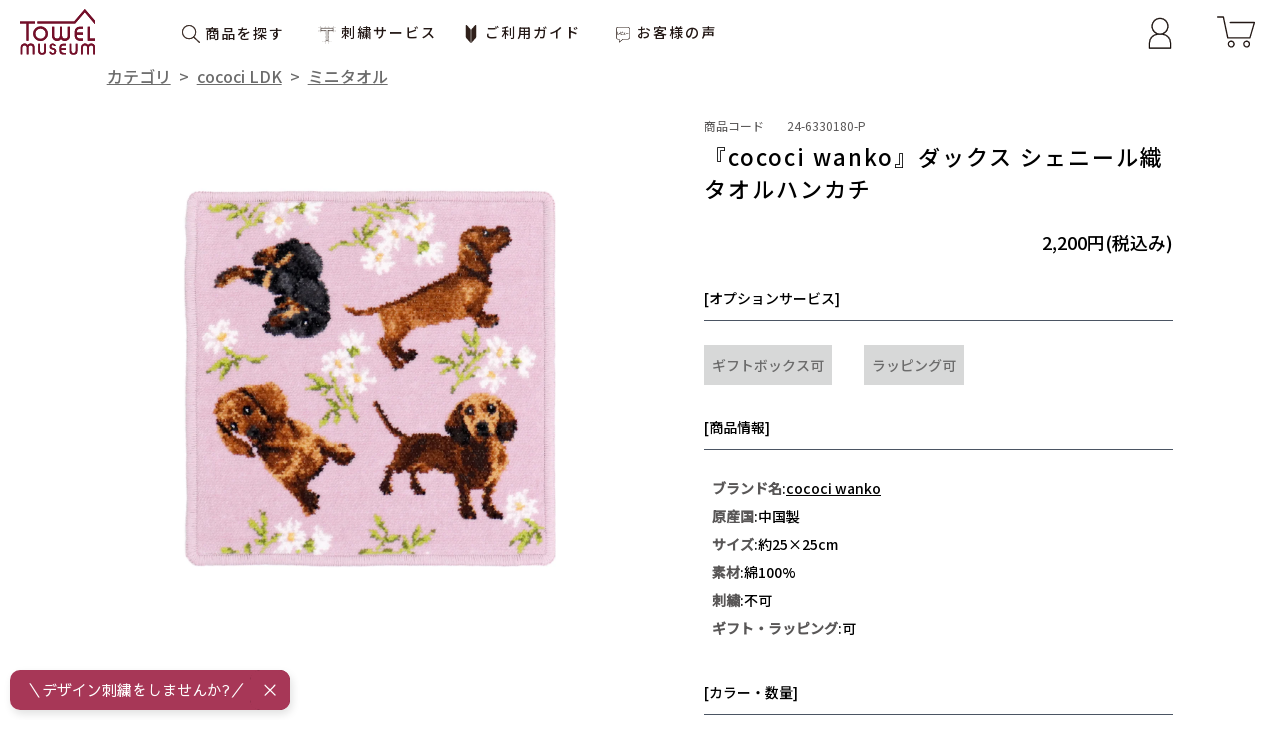

--- FILE ---
content_type: text/html; charset=utf-8
request_url: https://towelmuseum-shop.jp/products/24-6330180
body_size: 35508
content:
<!doctype html>
<html class="no-js" lang="ja">
  <head>
    <meta charset="utf-8">
    <meta content="IE=edge,chrome=1" http-equiv="X-UA-Compatible">
    <meta content="width=device-width,initial-scale=1" name="viewport">
    <meta name="theme-color" content="#3a3a3a">

    <link crossorigin href="https://cdn.shopify.com" rel="preconnect">
    <link href="https://monorail-edge.shopifysvc.com" rel="preconnect">

    <!-- LOAD DIFFERENT FONT IN DIFFERENT PAGE -->
    <link href="https://fonts.gstatic.com" rel="preconnect">
    <link crossorigin="anonymous" href="https://fonts.googleapis.com/css2?family=Noto+Sans+JP:wght@300;400;500&display=swap" rel="stylesheet">

    
      <link crossorigin href="https://use.typekit.net" rel="preconnect">
      <link crossorigin="anonymous" href="https://fonts.googleapis.com/css2?family=Kosugi+Maru&family=Lato:wght@400&family=Pinyon+Script&display=swap" rel="stylesheet">
      <link crossorigin="anonymous" href="https://use.typekit.net/lxl3fht.css" rel="stylesheet">
    
    
    <!-- LOAD DIFFERENT FONT IN DIFFERENT PAGE --><link rel="canonical" href="https://towelmuseum-shop.jp/products/24-6330180"><link rel="shortcut icon" href="//towelmuseum-shop.jp/cdn/shop/files/towel-museum-favicon_32x32.png?v=1614389134" type="image/png"><title>『cococi wanko』ダックス シェニール織タオルハンカチ
&ndash;
        タオル美術館公式オンラインショップ</title><meta name="description" content="cococi wanko -愛しのわんこへ- 伝統のシェニール織りで描くタオルハンカチ。 愛おしい表情とふわふわな毛並を繊細に表現しました。 発色が美しく、表と裏に同じ絵柄をみせるのが特徴のシェニール織り。 ふんわり優しい肌触りでしっかりと厚みがあり吸水性にも優れた仕上がりです。 ちょっとしたご褒美に自分用にはもちろん、大切な人への贈り物にもおすすめです。"><link href="//towelmuseum-shop.jp/cdn/shop/t/69/assets/tailwind.min.css?v=84331320030130029791697506492" rel="stylesheet" type="text/css" media="all" />
    <link href="//towelmuseum-shop.jp/cdn/shop/t/69/assets/t-style.css?v=12297975664116137751643767002" rel="stylesheet" type="text/css" media="all" />
    <link href="//towelmuseum-shop.jp/cdn/shop/t/69/assets/add-design.css?v=35914411430785668341767606480" rel="stylesheet" type="text/css" media="all" />
    <script src="//towelmuseum-shop.jp/cdn/shop/t/69/assets/t_jquery.js?v=8324501383853434791713319160" type="text/javascript"></script>

    
      <link rel="prefetch" href="//towelmuseum-shop.jp/cdn/shop/t/69/assets/towel-cart.bundle.js?v=114943146285620255391756267224" as="script">
      <link rel="preload" href="//towelmuseum-shop.jp/cdn/shop/t/69/assets/towel-vendor.bundle.js?v=94149185738528350251756267225" as="script">
      <link rel="preload" href="//towelmuseum-shop.jp/cdn/shop/t/69/assets/towel-product.bundle.js?v=68395388723678294511756267225" as="script">
      <link charset="UTF-8" href="https://cdnjs.cloudflare.com/ajax/libs/slick-carousel/1.6.0/slick.min.css" rel="stylesheet" type="text/css"/>
      <link href="https://cdnjs.cloudflare.com/ajax/libs/slick-carousel/1.6.0/slick-theme.min.css" rel="stylesheet" type="text/css"/>
    

    <script type="text/javascript">
      if (window.MSInputMethodContext && document.documentMode) {
        var scripts = document.getElementsByTagName("script")[0];
        var polyfill = document.createElement("script");
        polyfill.defer = true;
        polyfill.src = "//towelmuseum-shop.jp/cdn/shop/t/69/assets/ie11CustomProperties.min.js?v=146208399201472936201643767000";

        scripts.parentNode.insertBefore(polyfill, scripts);
      }
      /* polyfill purpose */
      window.requestIdleCallback = window.requestIdleCallback || function (cb) {
        var start = Date.now();
        return setTimeout(function () {
          cb({
            didTimeout: false,
            timeRemaining: function () {
              return Math.max(0, 50 - (Date.now() - start));
            }
          });
        }, 1);
      };

      window.cancelIdleCallback = window.cancelIdleCallback || function (id) {
        clearTimeout(id);
      };
      document.documentElement.className = document
        .documentElement
        .className
        .replace("no-js", "js");
      window.Towel = typeof Towel == "undefined"
        ? {}
        : Towel;
      Towel.template = "product";
      // Google Tag Manager    
      (function(w,d,s,l,i){w[l]=w[l]||[];w[l].push({'gtm.start':
      new Date().getTime(),event:'gtm.js'});var f=d.getElementsByTagName(s)[0],
      j=d.createElement(s),dl=l!='dataLayer'?'&l='+l:'';j.async=true;j.src=
      'https://www.googletagmanager.com/gtm.js?id='+i+dl;f.parentNode.insertBefore(j,f);
      })(window,document,'script','dataLayer','GTM-KNQK5M5');
      // End Google Tag Manager
    </script>
<!-- Global site tag (gtag.js) - Google Ads: 780513969 -->
<script async src="https://www.googletagmanager.com/gtag/js?id=AW-780513969"></script>
<script>
  window.dataLayer = window.dataLayer || [];
  function gtag(){dataLayer.push(arguments);}
  gtag('js', new Date());

  gtag('config', 'AW-780513969');
</script>

    <script>window.performance && window.performance.mark && window.performance.mark('shopify.content_for_header.start');</script><meta name="google-site-verification" content="t82VIllNPbdcWdUO_wxNqraUKxj8eUCnwFSgfrFWC9M">
<meta name="facebook-domain-verification" content="bzpbut5jlfjhfjkixek3cu5njpxq51">
<meta id="shopify-digital-wallet" name="shopify-digital-wallet" content="/48767959189/digital_wallets/dialog">
<meta name="shopify-checkout-api-token" content="bb67278ebe7217cabbfa24d6dd8f02f7">
<link rel="alternate" type="application/json+oembed" href="https://towelmuseum-shop.jp/products/24-6330180.oembed">
<script async="async" src="/checkouts/internal/preloads.js?locale=ja-JP"></script>
<link rel="preconnect" href="https://shop.app" crossorigin="anonymous">
<script async="async" src="https://shop.app/checkouts/internal/preloads.js?locale=ja-JP&shop_id=48767959189" crossorigin="anonymous"></script>
<script id="shopify-features" type="application/json">{"accessToken":"bb67278ebe7217cabbfa24d6dd8f02f7","betas":["rich-media-storefront-analytics"],"domain":"towelmuseum-shop.jp","predictiveSearch":false,"shopId":48767959189,"locale":"ja"}</script>
<script>var Shopify = Shopify || {};
Shopify.shop = "towel-museum.myshopify.com";
Shopify.locale = "ja";
Shopify.currency = {"active":"JPY","rate":"1.0"};
Shopify.country = "JP";
Shopify.theme = {"name":"towel-museum.myshopify.com\/main","id":130527363324,"schema_name":"Debut","schema_version":"17.4.1","theme_store_id":null,"role":"main"};
Shopify.theme.handle = "null";
Shopify.theme.style = {"id":null,"handle":null};
Shopify.cdnHost = "towelmuseum-shop.jp/cdn";
Shopify.routes = Shopify.routes || {};
Shopify.routes.root = "/";</script>
<script type="module">!function(o){(o.Shopify=o.Shopify||{}).modules=!0}(window);</script>
<script>!function(o){function n(){var o=[];function n(){o.push(Array.prototype.slice.apply(arguments))}return n.q=o,n}var t=o.Shopify=o.Shopify||{};t.loadFeatures=n(),t.autoloadFeatures=n()}(window);</script>
<script>
  window.ShopifyPay = window.ShopifyPay || {};
  window.ShopifyPay.apiHost = "shop.app\/pay";
  window.ShopifyPay.redirectState = null;
</script>
<script id="shop-js-analytics" type="application/json">{"pageType":"product"}</script>
<script defer="defer" async type="module" src="//towelmuseum-shop.jp/cdn/shopifycloud/shop-js/modules/v2/client.init-shop-cart-sync_Cun6Ba8E.ja.esm.js"></script>
<script defer="defer" async type="module" src="//towelmuseum-shop.jp/cdn/shopifycloud/shop-js/modules/v2/chunk.common_DGWubyOB.esm.js"></script>
<script type="module">
  await import("//towelmuseum-shop.jp/cdn/shopifycloud/shop-js/modules/v2/client.init-shop-cart-sync_Cun6Ba8E.ja.esm.js");
await import("//towelmuseum-shop.jp/cdn/shopifycloud/shop-js/modules/v2/chunk.common_DGWubyOB.esm.js");

  window.Shopify.SignInWithShop?.initShopCartSync?.({"fedCMEnabled":true,"windoidEnabled":true});

</script>
<script>
  window.Shopify = window.Shopify || {};
  if (!window.Shopify.featureAssets) window.Shopify.featureAssets = {};
  window.Shopify.featureAssets['shop-js'] = {"shop-cart-sync":["modules/v2/client.shop-cart-sync_kpadWrR6.ja.esm.js","modules/v2/chunk.common_DGWubyOB.esm.js"],"init-fed-cm":["modules/v2/client.init-fed-cm_deEwcgdG.ja.esm.js","modules/v2/chunk.common_DGWubyOB.esm.js"],"shop-button":["modules/v2/client.shop-button_Bgl7Akkx.ja.esm.js","modules/v2/chunk.common_DGWubyOB.esm.js"],"shop-cash-offers":["modules/v2/client.shop-cash-offers_CGfJizyJ.ja.esm.js","modules/v2/chunk.common_DGWubyOB.esm.js","modules/v2/chunk.modal_Ba7vk6QP.esm.js"],"init-windoid":["modules/v2/client.init-windoid_DLaIoEuB.ja.esm.js","modules/v2/chunk.common_DGWubyOB.esm.js"],"shop-toast-manager":["modules/v2/client.shop-toast-manager_BZdAlEPY.ja.esm.js","modules/v2/chunk.common_DGWubyOB.esm.js"],"init-shop-email-lookup-coordinator":["modules/v2/client.init-shop-email-lookup-coordinator_BxGPdBrh.ja.esm.js","modules/v2/chunk.common_DGWubyOB.esm.js"],"init-shop-cart-sync":["modules/v2/client.init-shop-cart-sync_Cun6Ba8E.ja.esm.js","modules/v2/chunk.common_DGWubyOB.esm.js"],"avatar":["modules/v2/client.avatar_BTnouDA3.ja.esm.js"],"pay-button":["modules/v2/client.pay-button_iRJggQYg.ja.esm.js","modules/v2/chunk.common_DGWubyOB.esm.js"],"init-customer-accounts":["modules/v2/client.init-customer-accounts_BbQrQ-BF.ja.esm.js","modules/v2/client.shop-login-button_CXxZBmJa.ja.esm.js","modules/v2/chunk.common_DGWubyOB.esm.js","modules/v2/chunk.modal_Ba7vk6QP.esm.js"],"init-shop-for-new-customer-accounts":["modules/v2/client.init-shop-for-new-customer-accounts_48e-446J.ja.esm.js","modules/v2/client.shop-login-button_CXxZBmJa.ja.esm.js","modules/v2/chunk.common_DGWubyOB.esm.js","modules/v2/chunk.modal_Ba7vk6QP.esm.js"],"shop-login-button":["modules/v2/client.shop-login-button_CXxZBmJa.ja.esm.js","modules/v2/chunk.common_DGWubyOB.esm.js","modules/v2/chunk.modal_Ba7vk6QP.esm.js"],"init-customer-accounts-sign-up":["modules/v2/client.init-customer-accounts-sign-up_Bb65hYMR.ja.esm.js","modules/v2/client.shop-login-button_CXxZBmJa.ja.esm.js","modules/v2/chunk.common_DGWubyOB.esm.js","modules/v2/chunk.modal_Ba7vk6QP.esm.js"],"shop-follow-button":["modules/v2/client.shop-follow-button_BO2OQvUT.ja.esm.js","modules/v2/chunk.common_DGWubyOB.esm.js","modules/v2/chunk.modal_Ba7vk6QP.esm.js"],"checkout-modal":["modules/v2/client.checkout-modal__QRFVvMA.ja.esm.js","modules/v2/chunk.common_DGWubyOB.esm.js","modules/v2/chunk.modal_Ba7vk6QP.esm.js"],"lead-capture":["modules/v2/client.lead-capture_Be4qr8sG.ja.esm.js","modules/v2/chunk.common_DGWubyOB.esm.js","modules/v2/chunk.modal_Ba7vk6QP.esm.js"],"shop-login":["modules/v2/client.shop-login_BCaq99Td.ja.esm.js","modules/v2/chunk.common_DGWubyOB.esm.js","modules/v2/chunk.modal_Ba7vk6QP.esm.js"],"payment-terms":["modules/v2/client.payment-terms_C-1Cu6jg.ja.esm.js","modules/v2/chunk.common_DGWubyOB.esm.js","modules/v2/chunk.modal_Ba7vk6QP.esm.js"]};
</script>
<script>(function() {
  var isLoaded = false;
  function asyncLoad() {
    if (isLoaded) return;
    isLoaded = true;
    var urls = ["https:\/\/chimpstatic.com\/mcjs-connected\/js\/users\/c068ac910aa4e7c9cd608332c\/c77b0f9f4d39b731fe0f43f2f.js?shop=towel-museum.myshopify.com"];
    for (var i = 0; i < urls.length; i++) {
      var s = document.createElement('script');
      s.type = 'text/javascript';
      s.async = true;
      s.src = urls[i];
      var x = document.getElementsByTagName('script')[0];
      x.parentNode.insertBefore(s, x);
    }
  };
  if(window.attachEvent) {
    window.attachEvent('onload', asyncLoad);
  } else {
    window.addEventListener('load', asyncLoad, false);
  }
})();</script>
<script id="__st">var __st={"a":48767959189,"offset":32400,"reqid":"34fa2e39-9d3b-458f-ab5c-3e9d78a72dfe-1768614471","pageurl":"towelmuseum-shop.jp\/products\/24-6330180","u":"a27f984c17f6","p":"product","rtyp":"product","rid":7904726679804};</script>
<script>window.ShopifyPaypalV4VisibilityTracking = true;</script>
<script id="captcha-bootstrap">!function(){'use strict';const t='contact',e='account',n='new_comment',o=[[t,t],['blogs',n],['comments',n],[t,'customer']],c=[[e,'customer_login'],[e,'guest_login'],[e,'recover_customer_password'],[e,'create_customer']],r=t=>t.map((([t,e])=>`form[action*='/${t}']:not([data-nocaptcha='true']) input[name='form_type'][value='${e}']`)).join(','),a=t=>()=>t?[...document.querySelectorAll(t)].map((t=>t.form)):[];function s(){const t=[...o],e=r(t);return a(e)}const i='password',u='form_key',d=['recaptcha-v3-token','g-recaptcha-response','h-captcha-response',i],f=()=>{try{return window.sessionStorage}catch{return}},m='__shopify_v',_=t=>t.elements[u];function p(t,e,n=!1){try{const o=window.sessionStorage,c=JSON.parse(o.getItem(e)),{data:r}=function(t){const{data:e,action:n}=t;return t[m]||n?{data:e,action:n}:{data:t,action:n}}(c);for(const[e,n]of Object.entries(r))t.elements[e]&&(t.elements[e].value=n);n&&o.removeItem(e)}catch(o){console.error('form repopulation failed',{error:o})}}const l='form_type',E='cptcha';function T(t){t.dataset[E]=!0}const w=window,h=w.document,L='Shopify',v='ce_forms',y='captcha';let A=!1;((t,e)=>{const n=(g='f06e6c50-85a8-45c8-87d0-21a2b65856fe',I='https://cdn.shopify.com/shopifycloud/storefront-forms-hcaptcha/ce_storefront_forms_captcha_hcaptcha.v1.5.2.iife.js',D={infoText:'hCaptchaによる保護',privacyText:'プライバシー',termsText:'利用規約'},(t,e,n)=>{const o=w[L][v],c=o.bindForm;if(c)return c(t,g,e,D).then(n);var r;o.q.push([[t,g,e,D],n]),r=I,A||(h.body.append(Object.assign(h.createElement('script'),{id:'captcha-provider',async:!0,src:r})),A=!0)});var g,I,D;w[L]=w[L]||{},w[L][v]=w[L][v]||{},w[L][v].q=[],w[L][y]=w[L][y]||{},w[L][y].protect=function(t,e){n(t,void 0,e),T(t)},Object.freeze(w[L][y]),function(t,e,n,w,h,L){const[v,y,A,g]=function(t,e,n){const i=e?o:[],u=t?c:[],d=[...i,...u],f=r(d),m=r(i),_=r(d.filter((([t,e])=>n.includes(e))));return[a(f),a(m),a(_),s()]}(w,h,L),I=t=>{const e=t.target;return e instanceof HTMLFormElement?e:e&&e.form},D=t=>v().includes(t);t.addEventListener('submit',(t=>{const e=I(t);if(!e)return;const n=D(e)&&!e.dataset.hcaptchaBound&&!e.dataset.recaptchaBound,o=_(e),c=g().includes(e)&&(!o||!o.value);(n||c)&&t.preventDefault(),c&&!n&&(function(t){try{if(!f())return;!function(t){const e=f();if(!e)return;const n=_(t);if(!n)return;const o=n.value;o&&e.removeItem(o)}(t);const e=Array.from(Array(32),(()=>Math.random().toString(36)[2])).join('');!function(t,e){_(t)||t.append(Object.assign(document.createElement('input'),{type:'hidden',name:u})),t.elements[u].value=e}(t,e),function(t,e){const n=f();if(!n)return;const o=[...t.querySelectorAll(`input[type='${i}']`)].map((({name:t})=>t)),c=[...d,...o],r={};for(const[a,s]of new FormData(t).entries())c.includes(a)||(r[a]=s);n.setItem(e,JSON.stringify({[m]:1,action:t.action,data:r}))}(t,e)}catch(e){console.error('failed to persist form',e)}}(e),e.submit())}));const S=(t,e)=>{t&&!t.dataset[E]&&(n(t,e.some((e=>e===t))),T(t))};for(const o of['focusin','change'])t.addEventListener(o,(t=>{const e=I(t);D(e)&&S(e,y())}));const B=e.get('form_key'),M=e.get(l),P=B&&M;t.addEventListener('DOMContentLoaded',(()=>{const t=y();if(P)for(const e of t)e.elements[l].value===M&&p(e,B);[...new Set([...A(),...v().filter((t=>'true'===t.dataset.shopifyCaptcha))])].forEach((e=>S(e,t)))}))}(h,new URLSearchParams(w.location.search),n,t,e,['guest_login'])})(!1,!0)}();</script>
<script integrity="sha256-4kQ18oKyAcykRKYeNunJcIwy7WH5gtpwJnB7kiuLZ1E=" data-source-attribution="shopify.loadfeatures" defer="defer" src="//towelmuseum-shop.jp/cdn/shopifycloud/storefront/assets/storefront/load_feature-a0a9edcb.js" crossorigin="anonymous"></script>
<script crossorigin="anonymous" defer="defer" src="//towelmuseum-shop.jp/cdn/shopifycloud/storefront/assets/shopify_pay/storefront-65b4c6d7.js?v=20250812"></script>
<script data-source-attribution="shopify.dynamic_checkout.dynamic.init">var Shopify=Shopify||{};Shopify.PaymentButton=Shopify.PaymentButton||{isStorefrontPortableWallets:!0,init:function(){window.Shopify.PaymentButton.init=function(){};var t=document.createElement("script");t.src="https://towelmuseum-shop.jp/cdn/shopifycloud/portable-wallets/latest/portable-wallets.ja.js",t.type="module",document.head.appendChild(t)}};
</script>
<script data-source-attribution="shopify.dynamic_checkout.buyer_consent">
  function portableWalletsHideBuyerConsent(e){var t=document.getElementById("shopify-buyer-consent"),n=document.getElementById("shopify-subscription-policy-button");t&&n&&(t.classList.add("hidden"),t.setAttribute("aria-hidden","true"),n.removeEventListener("click",e))}function portableWalletsShowBuyerConsent(e){var t=document.getElementById("shopify-buyer-consent"),n=document.getElementById("shopify-subscription-policy-button");t&&n&&(t.classList.remove("hidden"),t.removeAttribute("aria-hidden"),n.addEventListener("click",e))}window.Shopify?.PaymentButton&&(window.Shopify.PaymentButton.hideBuyerConsent=portableWalletsHideBuyerConsent,window.Shopify.PaymentButton.showBuyerConsent=portableWalletsShowBuyerConsent);
</script>
<script data-source-attribution="shopify.dynamic_checkout.cart.bootstrap">document.addEventListener("DOMContentLoaded",(function(){function t(){return document.querySelector("shopify-accelerated-checkout-cart, shopify-accelerated-checkout")}if(t())Shopify.PaymentButton.init();else{new MutationObserver((function(e,n){t()&&(Shopify.PaymentButton.init(),n.disconnect())})).observe(document.body,{childList:!0,subtree:!0})}}));
</script>
<link id="shopify-accelerated-checkout-styles" rel="stylesheet" media="screen" href="https://towelmuseum-shop.jp/cdn/shopifycloud/portable-wallets/latest/accelerated-checkout-backwards-compat.css" crossorigin="anonymous">
<style id="shopify-accelerated-checkout-cart">
        #shopify-buyer-consent {
  margin-top: 1em;
  display: inline-block;
  width: 100%;
}

#shopify-buyer-consent.hidden {
  display: none;
}

#shopify-subscription-policy-button {
  background: none;
  border: none;
  padding: 0;
  text-decoration: underline;
  font-size: inherit;
  cursor: pointer;
}

#shopify-subscription-policy-button::before {
  box-shadow: none;
}

      </style>

<script>window.performance && window.performance.mark && window.performance.mark('shopify.content_for_header.end');</script>
  <meta property="og:image" content="https://cdn.shopify.com/s/files/1/0487/6795/9189/products/24-633_mht_p_sub.jpg?v=1762391197" />
<meta property="og:image:secure_url" content="https://cdn.shopify.com/s/files/1/0487/6795/9189/products/24-633_mht_p_sub.jpg?v=1762391197" />
<meta property="og:image:width" content="1500" />
<meta property="og:image:height" content="1500" />
<link href="https://monorail-edge.shopifysvc.com" rel="dns-prefetch">
<script>(function(){if ("sendBeacon" in navigator && "performance" in window) {try {var session_token_from_headers = performance.getEntriesByType('navigation')[0].serverTiming.find(x => x.name == '_s').description;} catch {var session_token_from_headers = undefined;}var session_cookie_matches = document.cookie.match(/_shopify_s=([^;]*)/);var session_token_from_cookie = session_cookie_matches && session_cookie_matches.length === 2 ? session_cookie_matches[1] : "";var session_token = session_token_from_headers || session_token_from_cookie || "";function handle_abandonment_event(e) {var entries = performance.getEntries().filter(function(entry) {return /monorail-edge.shopifysvc.com/.test(entry.name);});if (!window.abandonment_tracked && entries.length === 0) {window.abandonment_tracked = true;var currentMs = Date.now();var navigation_start = performance.timing.navigationStart;var payload = {shop_id: 48767959189,url: window.location.href,navigation_start,duration: currentMs - navigation_start,session_token,page_type: "product"};window.navigator.sendBeacon("https://monorail-edge.shopifysvc.com/v1/produce", JSON.stringify({schema_id: "online_store_buyer_site_abandonment/1.1",payload: payload,metadata: {event_created_at_ms: currentMs,event_sent_at_ms: currentMs}}));}}window.addEventListener('pagehide', handle_abandonment_event);}}());</script>
<script id="web-pixels-manager-setup">(function e(e,d,r,n,o){if(void 0===o&&(o={}),!Boolean(null===(a=null===(i=window.Shopify)||void 0===i?void 0:i.analytics)||void 0===a?void 0:a.replayQueue)){var i,a;window.Shopify=window.Shopify||{};var t=window.Shopify;t.analytics=t.analytics||{};var s=t.analytics;s.replayQueue=[],s.publish=function(e,d,r){return s.replayQueue.push([e,d,r]),!0};try{self.performance.mark("wpm:start")}catch(e){}var l=function(){var e={modern:/Edge?\/(1{2}[4-9]|1[2-9]\d|[2-9]\d{2}|\d{4,})\.\d+(\.\d+|)|Firefox\/(1{2}[4-9]|1[2-9]\d|[2-9]\d{2}|\d{4,})\.\d+(\.\d+|)|Chrom(ium|e)\/(9{2}|\d{3,})\.\d+(\.\d+|)|(Maci|X1{2}).+ Version\/(15\.\d+|(1[6-9]|[2-9]\d|\d{3,})\.\d+)([,.]\d+|)( \(\w+\)|)( Mobile\/\w+|) Safari\/|Chrome.+OPR\/(9{2}|\d{3,})\.\d+\.\d+|(CPU[ +]OS|iPhone[ +]OS|CPU[ +]iPhone|CPU IPhone OS|CPU iPad OS)[ +]+(15[._]\d+|(1[6-9]|[2-9]\d|\d{3,})[._]\d+)([._]\d+|)|Android:?[ /-](13[3-9]|1[4-9]\d|[2-9]\d{2}|\d{4,})(\.\d+|)(\.\d+|)|Android.+Firefox\/(13[5-9]|1[4-9]\d|[2-9]\d{2}|\d{4,})\.\d+(\.\d+|)|Android.+Chrom(ium|e)\/(13[3-9]|1[4-9]\d|[2-9]\d{2}|\d{4,})\.\d+(\.\d+|)|SamsungBrowser\/([2-9]\d|\d{3,})\.\d+/,legacy:/Edge?\/(1[6-9]|[2-9]\d|\d{3,})\.\d+(\.\d+|)|Firefox\/(5[4-9]|[6-9]\d|\d{3,})\.\d+(\.\d+|)|Chrom(ium|e)\/(5[1-9]|[6-9]\d|\d{3,})\.\d+(\.\d+|)([\d.]+$|.*Safari\/(?![\d.]+ Edge\/[\d.]+$))|(Maci|X1{2}).+ Version\/(10\.\d+|(1[1-9]|[2-9]\d|\d{3,})\.\d+)([,.]\d+|)( \(\w+\)|)( Mobile\/\w+|) Safari\/|Chrome.+OPR\/(3[89]|[4-9]\d|\d{3,})\.\d+\.\d+|(CPU[ +]OS|iPhone[ +]OS|CPU[ +]iPhone|CPU IPhone OS|CPU iPad OS)[ +]+(10[._]\d+|(1[1-9]|[2-9]\d|\d{3,})[._]\d+)([._]\d+|)|Android:?[ /-](13[3-9]|1[4-9]\d|[2-9]\d{2}|\d{4,})(\.\d+|)(\.\d+|)|Mobile Safari.+OPR\/([89]\d|\d{3,})\.\d+\.\d+|Android.+Firefox\/(13[5-9]|1[4-9]\d|[2-9]\d{2}|\d{4,})\.\d+(\.\d+|)|Android.+Chrom(ium|e)\/(13[3-9]|1[4-9]\d|[2-9]\d{2}|\d{4,})\.\d+(\.\d+|)|Android.+(UC? ?Browser|UCWEB|U3)[ /]?(15\.([5-9]|\d{2,})|(1[6-9]|[2-9]\d|\d{3,})\.\d+)\.\d+|SamsungBrowser\/(5\.\d+|([6-9]|\d{2,})\.\d+)|Android.+MQ{2}Browser\/(14(\.(9|\d{2,})|)|(1[5-9]|[2-9]\d|\d{3,})(\.\d+|))(\.\d+|)|K[Aa][Ii]OS\/(3\.\d+|([4-9]|\d{2,})\.\d+)(\.\d+|)/},d=e.modern,r=e.legacy,n=navigator.userAgent;return n.match(d)?"modern":n.match(r)?"legacy":"unknown"}(),u="modern"===l?"modern":"legacy",c=(null!=n?n:{modern:"",legacy:""})[u],f=function(e){return[e.baseUrl,"/wpm","/b",e.hashVersion,"modern"===e.buildTarget?"m":"l",".js"].join("")}({baseUrl:d,hashVersion:r,buildTarget:u}),m=function(e){var d=e.version,r=e.bundleTarget,n=e.surface,o=e.pageUrl,i=e.monorailEndpoint;return{emit:function(e){var a=e.status,t=e.errorMsg,s=(new Date).getTime(),l=JSON.stringify({metadata:{event_sent_at_ms:s},events:[{schema_id:"web_pixels_manager_load/3.1",payload:{version:d,bundle_target:r,page_url:o,status:a,surface:n,error_msg:t},metadata:{event_created_at_ms:s}}]});if(!i)return console&&console.warn&&console.warn("[Web Pixels Manager] No Monorail endpoint provided, skipping logging."),!1;try{return self.navigator.sendBeacon.bind(self.navigator)(i,l)}catch(e){}var u=new XMLHttpRequest;try{return u.open("POST",i,!0),u.setRequestHeader("Content-Type","text/plain"),u.send(l),!0}catch(e){return console&&console.warn&&console.warn("[Web Pixels Manager] Got an unhandled error while logging to Monorail."),!1}}}}({version:r,bundleTarget:l,surface:e.surface,pageUrl:self.location.href,monorailEndpoint:e.monorailEndpoint});try{o.browserTarget=l,function(e){var d=e.src,r=e.async,n=void 0===r||r,o=e.onload,i=e.onerror,a=e.sri,t=e.scriptDataAttributes,s=void 0===t?{}:t,l=document.createElement("script"),u=document.querySelector("head"),c=document.querySelector("body");if(l.async=n,l.src=d,a&&(l.integrity=a,l.crossOrigin="anonymous"),s)for(var f in s)if(Object.prototype.hasOwnProperty.call(s,f))try{l.dataset[f]=s[f]}catch(e){}if(o&&l.addEventListener("load",o),i&&l.addEventListener("error",i),u)u.appendChild(l);else{if(!c)throw new Error("Did not find a head or body element to append the script");c.appendChild(l)}}({src:f,async:!0,onload:function(){if(!function(){var e,d;return Boolean(null===(d=null===(e=window.Shopify)||void 0===e?void 0:e.analytics)||void 0===d?void 0:d.initialized)}()){var d=window.webPixelsManager.init(e)||void 0;if(d){var r=window.Shopify.analytics;r.replayQueue.forEach((function(e){var r=e[0],n=e[1],o=e[2];d.publishCustomEvent(r,n,o)})),r.replayQueue=[],r.publish=d.publishCustomEvent,r.visitor=d.visitor,r.initialized=!0}}},onerror:function(){return m.emit({status:"failed",errorMsg:"".concat(f," has failed to load")})},sri:function(e){var d=/^sha384-[A-Za-z0-9+/=]+$/;return"string"==typeof e&&d.test(e)}(c)?c:"",scriptDataAttributes:o}),m.emit({status:"loading"})}catch(e){m.emit({status:"failed",errorMsg:(null==e?void 0:e.message)||"Unknown error"})}}})({shopId: 48767959189,storefrontBaseUrl: "https://towelmuseum-shop.jp",extensionsBaseUrl: "https://extensions.shopifycdn.com/cdn/shopifycloud/web-pixels-manager",monorailEndpoint: "https://monorail-edge.shopifysvc.com/unstable/produce_batch",surface: "storefront-renderer",enabledBetaFlags: ["2dca8a86"],webPixelsConfigList: [{"id":"1680376060","configuration":"{\"config\":\"{\\\"google_tag_ids\\\":[\\\"G-11Z3YGKBTT\\\",\\\"GT-5793B62L\\\",\\\"AW-17778358674\\\"],\\\"target_country\\\":\\\"JP\\\",\\\"gtag_events\\\":[{\\\"type\\\":\\\"search\\\",\\\"action_label\\\":\\\"G-11Z3YGKBTT\\\"},{\\\"type\\\":\\\"begin_checkout\\\",\\\"action_label\\\":\\\"G-11Z3YGKBTT\\\"},{\\\"type\\\":\\\"view_item\\\",\\\"action_label\\\":[\\\"G-11Z3YGKBTT\\\",\\\"MC-74WZE7YP1F\\\"]},{\\\"type\\\":\\\"purchase\\\",\\\"action_label\\\":[\\\"G-11Z3YGKBTT\\\",\\\"MC-74WZE7YP1F\\\",\\\"AW-17778358674\\\/ETX0COjN0dIbEJLzsJ1C\\\"]},{\\\"type\\\":\\\"page_view\\\",\\\"action_label\\\":[\\\"G-11Z3YGKBTT\\\",\\\"MC-74WZE7YP1F\\\"]},{\\\"type\\\":\\\"add_payment_info\\\",\\\"action_label\\\":\\\"G-11Z3YGKBTT\\\"},{\\\"type\\\":\\\"add_to_cart\\\",\\\"action_label\\\":[\\\"G-11Z3YGKBTT\\\",\\\"AW-17778358674\\\/VUBrCN6I3NIbEJLzsJ1C\\\"]}],\\\"enable_monitoring_mode\\\":false}\"}","eventPayloadVersion":"v1","runtimeContext":"OPEN","scriptVersion":"b2a88bafab3e21179ed38636efcd8a93","type":"APP","apiClientId":1780363,"privacyPurposes":[],"dataSharingAdjustments":{"protectedCustomerApprovalScopes":["read_customer_address","read_customer_email","read_customer_name","read_customer_personal_data","read_customer_phone"]}},{"id":"979534076","configuration":"{\"webPixelName\":\"Judge.me\"}","eventPayloadVersion":"v1","runtimeContext":"STRICT","scriptVersion":"34ad157958823915625854214640f0bf","type":"APP","apiClientId":683015,"privacyPurposes":["ANALYTICS"],"dataSharingAdjustments":{"protectedCustomerApprovalScopes":["read_customer_email","read_customer_name","read_customer_personal_data","read_customer_phone"]}},{"id":"232030460","configuration":"{\"pixel_id\":\"310429023938171\",\"pixel_type\":\"facebook_pixel\",\"metaapp_system_user_token\":\"-\"}","eventPayloadVersion":"v1","runtimeContext":"OPEN","scriptVersion":"ca16bc87fe92b6042fbaa3acc2fbdaa6","type":"APP","apiClientId":2329312,"privacyPurposes":["ANALYTICS","MARKETING","SALE_OF_DATA"],"dataSharingAdjustments":{"protectedCustomerApprovalScopes":["read_customer_address","read_customer_email","read_customer_name","read_customer_personal_data","read_customer_phone"]}},{"id":"48201980","configuration":"{\"partnerId\": \"110815\", \"environment\": \"prod\", \"countryCode\": \"JP\", \"logLevel\": \"debug\"}","eventPayloadVersion":"v1","runtimeContext":"STRICT","scriptVersion":"3add57fd2056b63da5cf857b4ed8b1f3","type":"APP","apiClientId":5829751,"privacyPurposes":["ANALYTICS","MARKETING","SALE_OF_DATA"],"dataSharingAdjustments":{"protectedCustomerApprovalScopes":[]}},{"id":"shopify-app-pixel","configuration":"{}","eventPayloadVersion":"v1","runtimeContext":"STRICT","scriptVersion":"0450","apiClientId":"shopify-pixel","type":"APP","privacyPurposes":["ANALYTICS","MARKETING"]},{"id":"shopify-custom-pixel","eventPayloadVersion":"v1","runtimeContext":"LAX","scriptVersion":"0450","apiClientId":"shopify-pixel","type":"CUSTOM","privacyPurposes":["ANALYTICS","MARKETING"]}],isMerchantRequest: false,initData: {"shop":{"name":"タオル美術館公式オンラインショップ","paymentSettings":{"currencyCode":"JPY"},"myshopifyDomain":"towel-museum.myshopify.com","countryCode":"JP","storefrontUrl":"https:\/\/towelmuseum-shop.jp"},"customer":null,"cart":null,"checkout":null,"productVariants":[{"price":{"amount":2200.0,"currencyCode":"JPY"},"product":{"title":"『cococi wanko』ダックス シェニール織タオルハンカチ","vendor":"cococi LDK","id":"7904726679804","untranslatedTitle":"『cococi wanko』ダックス シェニール織タオルハンカチ","url":"\/products\/24-6330180","type":"ミニタオル"},"id":"43880260403452","image":{"src":"\/\/towelmuseum-shop.jp\/cdn\/shop\/products\/24-633_mht_p_sub.jpg?v=1762391197"},"sku":"24-6330180-P","title":"Default Title","untranslatedTitle":"Default Title"}],"purchasingCompany":null},},"https://towelmuseum-shop.jp/cdn","fcfee988w5aeb613cpc8e4bc33m6693e112",{"modern":"","legacy":""},{"shopId":"48767959189","storefrontBaseUrl":"https:\/\/towelmuseum-shop.jp","extensionBaseUrl":"https:\/\/extensions.shopifycdn.com\/cdn\/shopifycloud\/web-pixels-manager","surface":"storefront-renderer","enabledBetaFlags":"[\"2dca8a86\"]","isMerchantRequest":"false","hashVersion":"fcfee988w5aeb613cpc8e4bc33m6693e112","publish":"custom","events":"[[\"page_viewed\",{}],[\"product_viewed\",{\"productVariant\":{\"price\":{\"amount\":2200.0,\"currencyCode\":\"JPY\"},\"product\":{\"title\":\"『cococi wanko』ダックス シェニール織タオルハンカチ\",\"vendor\":\"cococi LDK\",\"id\":\"7904726679804\",\"untranslatedTitle\":\"『cococi wanko』ダックス シェニール織タオルハンカチ\",\"url\":\"\/products\/24-6330180\",\"type\":\"ミニタオル\"},\"id\":\"43880260403452\",\"image\":{\"src\":\"\/\/towelmuseum-shop.jp\/cdn\/shop\/products\/24-633_mht_p_sub.jpg?v=1762391197\"},\"sku\":\"24-6330180-P\",\"title\":\"Default Title\",\"untranslatedTitle\":\"Default Title\"}}]]"});</script><script>
  window.ShopifyAnalytics = window.ShopifyAnalytics || {};
  window.ShopifyAnalytics.meta = window.ShopifyAnalytics.meta || {};
  window.ShopifyAnalytics.meta.currency = 'JPY';
  var meta = {"product":{"id":7904726679804,"gid":"gid:\/\/shopify\/Product\/7904726679804","vendor":"cococi LDK","type":"ミニタオル","handle":"24-6330180","variants":[{"id":43880260403452,"price":220000,"name":"『cococi wanko』ダックス シェニール織タオルハンカチ","public_title":null,"sku":"24-6330180-P"}],"remote":false},"page":{"pageType":"product","resourceType":"product","resourceId":7904726679804,"requestId":"34fa2e39-9d3b-458f-ab5c-3e9d78a72dfe-1768614471"}};
  for (var attr in meta) {
    window.ShopifyAnalytics.meta[attr] = meta[attr];
  }
</script>
<script class="analytics">
  (function () {
    var customDocumentWrite = function(content) {
      var jquery = null;

      if (window.jQuery) {
        jquery = window.jQuery;
      } else if (window.Checkout && window.Checkout.$) {
        jquery = window.Checkout.$;
      }

      if (jquery) {
        jquery('body').append(content);
      }
    };

    var hasLoggedConversion = function(token) {
      if (token) {
        return document.cookie.indexOf('loggedConversion=' + token) !== -1;
      }
      return false;
    }

    var setCookieIfConversion = function(token) {
      if (token) {
        var twoMonthsFromNow = new Date(Date.now());
        twoMonthsFromNow.setMonth(twoMonthsFromNow.getMonth() + 2);

        document.cookie = 'loggedConversion=' + token + '; expires=' + twoMonthsFromNow;
      }
    }

    var trekkie = window.ShopifyAnalytics.lib = window.trekkie = window.trekkie || [];
    if (trekkie.integrations) {
      return;
    }
    trekkie.methods = [
      'identify',
      'page',
      'ready',
      'track',
      'trackForm',
      'trackLink'
    ];
    trekkie.factory = function(method) {
      return function() {
        var args = Array.prototype.slice.call(arguments);
        args.unshift(method);
        trekkie.push(args);
        return trekkie;
      };
    };
    for (var i = 0; i < trekkie.methods.length; i++) {
      var key = trekkie.methods[i];
      trekkie[key] = trekkie.factory(key);
    }
    trekkie.load = function(config) {
      trekkie.config = config || {};
      trekkie.config.initialDocumentCookie = document.cookie;
      var first = document.getElementsByTagName('script')[0];
      var script = document.createElement('script');
      script.type = 'text/javascript';
      script.onerror = function(e) {
        var scriptFallback = document.createElement('script');
        scriptFallback.type = 'text/javascript';
        scriptFallback.onerror = function(error) {
                var Monorail = {
      produce: function produce(monorailDomain, schemaId, payload) {
        var currentMs = new Date().getTime();
        var event = {
          schema_id: schemaId,
          payload: payload,
          metadata: {
            event_created_at_ms: currentMs,
            event_sent_at_ms: currentMs
          }
        };
        return Monorail.sendRequest("https://" + monorailDomain + "/v1/produce", JSON.stringify(event));
      },
      sendRequest: function sendRequest(endpointUrl, payload) {
        // Try the sendBeacon API
        if (window && window.navigator && typeof window.navigator.sendBeacon === 'function' && typeof window.Blob === 'function' && !Monorail.isIos12()) {
          var blobData = new window.Blob([payload], {
            type: 'text/plain'
          });

          if (window.navigator.sendBeacon(endpointUrl, blobData)) {
            return true;
          } // sendBeacon was not successful

        } // XHR beacon

        var xhr = new XMLHttpRequest();

        try {
          xhr.open('POST', endpointUrl);
          xhr.setRequestHeader('Content-Type', 'text/plain');
          xhr.send(payload);
        } catch (e) {
          console.log(e);
        }

        return false;
      },
      isIos12: function isIos12() {
        return window.navigator.userAgent.lastIndexOf('iPhone; CPU iPhone OS 12_') !== -1 || window.navigator.userAgent.lastIndexOf('iPad; CPU OS 12_') !== -1;
      }
    };
    Monorail.produce('monorail-edge.shopifysvc.com',
      'trekkie_storefront_load_errors/1.1',
      {shop_id: 48767959189,
      theme_id: 130527363324,
      app_name: "storefront",
      context_url: window.location.href,
      source_url: "//towelmuseum-shop.jp/cdn/s/trekkie.storefront.cd680fe47e6c39ca5d5df5f0a32d569bc48c0f27.min.js"});

        };
        scriptFallback.async = true;
        scriptFallback.src = '//towelmuseum-shop.jp/cdn/s/trekkie.storefront.cd680fe47e6c39ca5d5df5f0a32d569bc48c0f27.min.js';
        first.parentNode.insertBefore(scriptFallback, first);
      };
      script.async = true;
      script.src = '//towelmuseum-shop.jp/cdn/s/trekkie.storefront.cd680fe47e6c39ca5d5df5f0a32d569bc48c0f27.min.js';
      first.parentNode.insertBefore(script, first);
    };
    trekkie.load(
      {"Trekkie":{"appName":"storefront","development":false,"defaultAttributes":{"shopId":48767959189,"isMerchantRequest":null,"themeId":130527363324,"themeCityHash":"16519736437348505862","contentLanguage":"ja","currency":"JPY","eventMetadataId":"ff7e8045-f34c-4e83-a725-020c69804d2d"},"isServerSideCookieWritingEnabled":true,"monorailRegion":"shop_domain","enabledBetaFlags":["65f19447"]},"Session Attribution":{},"S2S":{"facebookCapiEnabled":true,"source":"trekkie-storefront-renderer","apiClientId":580111}}
    );

    var loaded = false;
    trekkie.ready(function() {
      if (loaded) return;
      loaded = true;

      window.ShopifyAnalytics.lib = window.trekkie;

      var originalDocumentWrite = document.write;
      document.write = customDocumentWrite;
      try { window.ShopifyAnalytics.merchantGoogleAnalytics.call(this); } catch(error) {};
      document.write = originalDocumentWrite;

      window.ShopifyAnalytics.lib.page(null,{"pageType":"product","resourceType":"product","resourceId":7904726679804,"requestId":"34fa2e39-9d3b-458f-ab5c-3e9d78a72dfe-1768614471","shopifyEmitted":true});

      var match = window.location.pathname.match(/checkouts\/(.+)\/(thank_you|post_purchase)/)
      var token = match? match[1]: undefined;
      if (!hasLoggedConversion(token)) {
        setCookieIfConversion(token);
        window.ShopifyAnalytics.lib.track("Viewed Product",{"currency":"JPY","variantId":43880260403452,"productId":7904726679804,"productGid":"gid:\/\/shopify\/Product\/7904726679804","name":"『cococi wanko』ダックス シェニール織タオルハンカチ","price":"2200","sku":"24-6330180-P","brand":"cococi LDK","variant":null,"category":"ミニタオル","nonInteraction":true,"remote":false},undefined,undefined,{"shopifyEmitted":true});
      window.ShopifyAnalytics.lib.track("monorail:\/\/trekkie_storefront_viewed_product\/1.1",{"currency":"JPY","variantId":43880260403452,"productId":7904726679804,"productGid":"gid:\/\/shopify\/Product\/7904726679804","name":"『cococi wanko』ダックス シェニール織タオルハンカチ","price":"2200","sku":"24-6330180-P","brand":"cococi LDK","variant":null,"category":"ミニタオル","nonInteraction":true,"remote":false,"referer":"https:\/\/towelmuseum-shop.jp\/products\/24-6330180"});
      }
    });


        var eventsListenerScript = document.createElement('script');
        eventsListenerScript.async = true;
        eventsListenerScript.src = "//towelmuseum-shop.jp/cdn/shopifycloud/storefront/assets/shop_events_listener-3da45d37.js";
        document.getElementsByTagName('head')[0].appendChild(eventsListenerScript);

})();</script>
  <script>
  if (!window.ga || (window.ga && typeof window.ga !== 'function')) {
    window.ga = function ga() {
      (window.ga.q = window.ga.q || []).push(arguments);
      if (window.Shopify && window.Shopify.analytics && typeof window.Shopify.analytics.publish === 'function') {
        window.Shopify.analytics.publish("ga_stub_called", {}, {sendTo: "google_osp_migration"});
      }
      console.error("Shopify's Google Analytics stub called with:", Array.from(arguments), "\nSee https://help.shopify.com/manual/promoting-marketing/pixels/pixel-migration#google for more information.");
    };
    if (window.Shopify && window.Shopify.analytics && typeof window.Shopify.analytics.publish === 'function') {
      window.Shopify.analytics.publish("ga_stub_initialized", {}, {sendTo: "google_osp_migration"});
    }
  }
</script>
<script
  defer
  src="https://towelmuseum-shop.jp/cdn/shopifycloud/perf-kit/shopify-perf-kit-3.0.4.min.js"
  data-application="storefront-renderer"
  data-shop-id="48767959189"
  data-render-region="gcp-us-central1"
  data-page-type="product"
  data-theme-instance-id="130527363324"
  data-theme-name="Debut"
  data-theme-version="17.4.1"
  data-monorail-region="shop_domain"
  data-resource-timing-sampling-rate="10"
  data-shs="true"
  data-shs-beacon="true"
  data-shs-export-with-fetch="true"
  data-shs-logs-sample-rate="1"
  data-shs-beacon-endpoint="https://towelmuseum-shop.jp/api/collect"
></script>
</head>

  <body class="template-product font-noto font-normal">
    <!-- Google Tag Manager (noscript) -->
    <noscript>
      <iframe src="https://www.googletagmanager.com/ns.html?id=GTM-KNQK5M5" height="0" width="0" style="display:none;visibility:hidden"></iframe>
    </noscript>
    <!-- End Google Tag Manager (noscript) -->

    <div class="fixed inset-0 z-30 hidden w-full h-full bg-gray-400 bg-opacity-50" id="t-fullscreen-overlay"></div>

    

    

    <div id="shopify-section-t-header" class="shopify-section sticky top-0 z-40"><header
  
>
  

  <div class='flex items-center justify-between w-full h-20 bg-white md:hidden __sp_menu'>
    <div class='w-24 h-full text-wine js-menu __js-menu'>
      <div class='m-3 __hamburger-outer'>
        <div class='w-8 h-1 mx-auto bg-wine __hamburger'></div>
        <div class='w-8 h-1 mx-auto my-2 bg-wine __hamburger'></div>
        <div class='w-8 h-1 mx-auto bg-wine __hamburger'></div>
      </div>
      <p class='font-bold text-center'>MENU</p>
    </div>
    <div class='w-24 __sp-logo'>
      <a href='/'>
        <img
          alt='logo'
          width='75'
          height='50'
          src='//cdn.shopify.com/s/files/1/0487/6795/9189/files/towel-museum_logo.svg'
        >
      </a>
    </div>
    <div class='flex'>
      <div class='relative __sp-cart' style='margin-top: -1px; margin-right: -8px'>
        <a href='https://towelmuseum-shop.jp/pages/review'>
          <img src='//towelmuseum-shop.jp/cdn/shop/t/69/assets/t-icon-review.svg?v=152187305780573144771643767000' alt='review'>
        </a>
      </div>
      <div class='relative w-24 __sp-cart'>
        
          
        
        <a href='/cart'>
          <img alt='cart' src='//towelmuseum-shop.jp/cdn/shop/t/69/assets/t-cart.svg?v=172481974520482850671643767002'>
        </a>
      </div>
    </div>
  </div>
  <div class='relative items-center justify-between hidden w-full h-20 bg-white md:flex __height'>
    <div class='flex items-center justify-between lg:px-5 px-4'>
      <a href='/'>
        <img
          alt='logo'
          class='w-24 __logo'
          width='75'
          height='50'
          src='//cdn.shopify.com/s/files/1/0487/6795/9189/files/towel-museum_logo.svg'
        >
      </a>
      <div class='flex items-center justify-between lg:pl-16 md:pl-6'>
        <a class='js-pc-search' href='#'>
          <div class='flex items-center justify-center lg:w-36 w-32'>
            <img class='pt-1 w-7' src='//towelmuseum-shop.jp/cdn/shop/t/69/assets/t-icon-search.svg?v=148230794486831944331643767000' alt='search'>
            <p class='pt-1 text-base font-medium border-0 border-b-2 border-transparent __nav-menu'>商品を探す</p>
          </div>
        </a>
        <a class='w-full' href='/pages/shishu-guide'>
          <div class='flex items-center justify-center lg:w-36 w-32'>
            <img class='pt-1 w-7' src='//towelmuseum-shop.jp/cdn/shop/t/69/assets/t-icon-sisyu.svg?v=151177666928201074331643767000' alt='work'>
            <p class='text-base font-medium __nav-menu'>刺繍サービス</p>
          </div>
        </a>
        <a class='w-full' href='/pages/guidance'>
          <div class='flex items-center justify-center lg:w-36 w-32'>
            <img class='pt-1 w-7' src='//towelmuseum-shop.jp/cdn/shop/t/69/assets/t-icon-guide.svg?v=106615223745358307251643767001' alt='first'>
            <p class='text-base font-medium __nav-menu'>ご利用ガイド</p>
          </div>
        </a>
        <a class='w-full' href='https://towelmuseum-shop.jp/pages/review'>
          <div class='flex items-center justify-center lg:w-36 w-32'>
            <img class='pt-1 w-7' src='//towelmuseum-shop.jp/cdn/shop/t/69/assets/t-icon-review.svg?v=152187305780573144771643767000' alt='review'>
            <p class='text-base font-medium __nav-menu'>お客様の声</p>
          </div>
        </a>
      </div>
    </div>
    <div class='flex items-center justify-between'>
      
      <a href='/account'>
        <img class='w-12 lg:mr-5' src='//towelmuseum-shop.jp/cdn/shop/t/69/assets/t-icon-mypage.svg?v=157727712299129470681643767002' alt='mypage'>
      </a>
      <a href='/cart' class='relative'>
        
          
        
        <img class='w-16 mr-3' alt='cart' src='https://cdn.shopify.com/s/files/1/0487/6795/9189/files/header-cart.svg'>
      </a>
    </div>
    <div class="absolute z-30 hidden w-full text-base font-medium border border-gray-400 top-20 bg-towel-gray js-pc-menu __menu-pc">
  <div class="flex items-center justify-center my-5">
    <label for="product-search">フリーワード検索</label>
    <form action="/search" class="flex items-center justify-start w-1/2" method="GET">
      <input 
        aria-autocomplete="list" 
        aria-expanded="false" 
        aria-haspopup="listbox" 
        aria-label="検索"
        value=""
        role="combobox"
        id="product-search"
        aria-owns="predictive-search-results" 
        class="w-full ml-4 h-11 t-input-box" 
        data-predictive-search-drawer-input
        name="q" 
        placeholder="フリーワード検索" 
        type="search"
      />
      <input aria-hidden="true" name="options[prefix]" type="hidden" value="last">
      <input type="hidden" name="type" value="product" aria-hidden="true" />
      <button class="w-12 h-12 bg-wine">
        <img class="mx-auto w-7" src="//towelmuseum-shop.jp/cdn/shop/t/69/assets/t-icon-search-white.svg?v=92278528576285276691643767000" alt="search"/>
      </button>
    </form>
  </div>
  <div class="flex justify-center pb-10">
    <ul class="flex flex-col">
      <li class="p-3 pb-6">
        <a href="/collections/all">
          全ての商品
        </a>
      </li>
      
        
          <li class="p-3 hover:bg-white js-pc-category-title">カテゴリから探す</li>
        
      
        
          <li class="p-3 hover:bg-white js-pc-category-title">ギフトから探す</li>
        
      
        
          <li class="p-3 hover:bg-white js-pc-category-title">こだわりから探す</li>
        
      
        
          <li class="p-3 hover:bg-white js-pc-category-title">
            <a href="/pages/brands">
              ブランドから探す
            </a>
          </li>
        
      
        
          <li class="p-3 hover:bg-white js-pc-category-title">ランキングから探す</li>
        
      
    </ul>
    <div class="w-2/3 bg-white __outer">
      
        
        
            <div class="items-start justify-center p-8 js-current js-pc-category-content __category">
              
              
                <div class="justify-start pr-5 __inner">
                  <p class="pb-6 hover:opacity-75">
                    <a href="/collections/towelall">
                      タオル
                    </a>
                  </p>
                  
                  
                    <p class="pb-6 text-sm text-gray-500 hover:opacity-75">
                      <a href="/collections/minitowel">
                        タオルハンカチ
                      </a>
                    </p>
                  
                    <p class="pb-6 text-sm text-gray-500 hover:opacity-75">
                      <a href="/collections/20-20mht">
                        ミニタオル(20cm×20cm)
                      </a>
                    </p>
                  
                    <p class="pb-6 text-sm text-gray-500 hover:opacity-75">
                      <a href="/collections/washtowel">
                        ウォッシュタオル
                      </a>
                    </p>
                  
                    <p class="pb-6 text-sm text-gray-500 hover:opacity-75">
                      <a href="/collections/loopwt2">
                        ループ付きタオル
                      </a>
                    </p>
                  
                    <p class="pb-6 text-sm text-gray-500 hover:opacity-75">
                      <a href="/collections/facetowel">
                        フェイスタオル
                      </a>
                    </p>
                  
                    <p class="pb-6 text-sm text-gray-500 hover:opacity-75">
                      <a href="/collections/bathtowel">
                        バスタオル
                      </a>
                    </p>
                  
                    <p class="pb-6 text-sm text-gray-500 hover:opacity-75">
                      <a href="/collections/sportstowel">
                        スポーツタオル
                      </a>
                    </p>
                  
                    <p class="pb-6 text-sm text-gray-500 hover:opacity-75">
                      <a href="/collections/mufflertowel">
                        マフラータオル
                      </a>
                    </p>
                  
                    <p class="pb-6 text-sm text-gray-500 hover:opacity-75">
                      <a href="/collections/%E3%82%BF%E3%82%AA%E3%83%AB%E3%81%9D%E3%81%AE%E4%BB%96">
                        その他
                      </a>
                    </p>
                  
                </div>
              
              
              
                <div class="justify-start pr-5 __inner">
                  <p class="pb-6 hover:opacity-75">
                    <a href="/collections/mask">
                      マスク
                    </a>
                  </p>
                  
                  
                    <p class="pb-6 text-sm text-gray-500 hover:opacity-75">
                      <a href="/collections/bougyofilter-mask">
                        防御フィルター入り
                      </a>
                    </p>
                  
                    <p class="pb-6 text-sm text-gray-500 hover:opacity-75">
                      <a href="/collections/fushokuhumask">
                        不織布マスク
                      </a>
                    </p>
                  
                    <p class="pb-6 text-sm text-gray-500 hover:opacity-75">
                      <a href="/collections/gazemask">
                        ガーゼマスク
                      </a>
                    </p>
                  
              
              
              
                  <p class="pb-6 hover:opacity-75" style="margin-top: 40px;">
                    <a href="/collections/kitchen">
                      キッチン
                    </a>
                  </p>
                  
                  
                    <p class="pb-6 text-sm text-gray-500 hover:opacity-75">
                      <a href="/collections/%E3%81%B5%E3%81%8D%E3%82%93">
                        ふきん
                      </a>
                    </p>
                  
                    <p class="pb-6 text-sm text-gray-500 hover:opacity-75">
                      <a href="/collections/%E3%82%A8%E3%83%97%E3%83%AD%E3%83%B3">
                        エプロン
                      </a>
                    </p>
                  
                </div>
              
              
              
                <div class="justify-start pr-5 __inner">
                  <p class="pb-6 hover:opacity-75">
                    <a href="/collections/babykids">
                      ベビー・キッズ
                    </a>
                  </p>
                  
                  
                    <p class="pb-6 text-sm text-gray-500 hover:opacity-75">
                      <a href="/collections/babytowel">
                        ベビータオル
                      </a>
                    </p>
                  
                    <p class="pb-6 text-sm text-gray-500 hover:opacity-75">
                      <a href="/collections/kidstowel">
                        キッズタオル
                      </a>
                    </p>
                  
                    <p class="pb-6 text-sm text-gray-500 hover:opacity-75">
                      <a href="/collections/%E3%82%B9%E3%82%BF%E3%82%A4">
                        スタイ
                      </a>
                    </p>
                  
                    <p class="pb-6 text-sm text-gray-500 hover:opacity-75">
                      <a href="/collections/foobbt">
                        フード付きバスタオル
                      </a>
                    </p>
                  
                    <p class="pb-6 text-sm text-gray-500 hover:opacity-75">
                      <a href="/collections/sleeper">
                        スリーパー
                      </a>
                    </p>
                  
                    <p class="pb-6 text-sm text-gray-500 hover:opacity-75">
                      <a href="/collections/babykids-other">
                        その他
                      </a>
                    </p>
                  
                </div>
              
              
              
                <div class="justify-start pr-5 __inner">
                  <p class="pb-6 hover:opacity-75">
                    <a href="/collections/bed-linen">
                      寝具
                    </a>
                  </p>
                  
                  
                    <p class="pb-6 text-sm text-gray-500 hover:opacity-75">
                      <a href="/collections/%E3%83%94%E3%83%AD%E3%83%BC%E3%82%B1%E3%83%BC%E3%82%B9">
                        ピローケース
                      </a>
                    </p>
                  
                    <p class="pb-6 text-sm text-gray-500 hover:opacity-75">
                      <a href="/collections/%E3%82%BF%E3%82%AA%E3%83%AB%E3%82%B1%E3%83%83%E3%83%88">
                        タオルケット
                      </a>
                    </p>
                  
                </div>
              
              
              
                <div class="justify-start pr-5 __inner">
                  <p class="pb-6 hover:opacity-75">
                    <a href="/collections/apparel">
                      アパレル
                    </a>
                  </p>
                  
                  
                    <p class="pb-6 text-sm text-gray-500 hover:opacity-75">
                      <a href="/collections/pajamas">
                        パジャマ
                      </a>
                    </p>
                  
                    <p class="pb-6 text-sm text-gray-500 hover:opacity-75">
                      <a href="/collections/roomwear">
                        ルームウエア
                      </a>
                    </p>
                  
                    <p class="pb-6 text-sm text-gray-500 hover:opacity-75">
                      <a href="/collections/roomshoes">
                        ルームシューズ
                      </a>
                    </p>
                  
                    <p class="pb-6 text-sm text-gray-500 hover:opacity-75">
                      <a href="/collections/%E3%82%A2%E3%83%91%E3%83%AC%E3%83%AB%E3%81%9D%E3%81%AE%E4%BB%96">
                        その他
                      </a>
                    </p>
                  
                </div>
              
              
              
                <div class="justify-start pr-5 __inner">
                  <p class="pb-6 hover:opacity-75">
                    <a href="/collections/%E9%9B%91%E8%B2%A8">
                      雑貨
                    </a>
                  </p>
                  
                  
                    <p class="pb-6 text-sm text-gray-500 hover:opacity-75">
                      <a href="/collections/%E3%83%90%E3%83%83%E3%82%B0">
                        バッグ
                      </a>
                    </p>
                  
                    <p class="pb-6 text-sm text-gray-500 hover:opacity-75">
                      <a href="/collections/%E3%83%9D%E3%83%BC%E3%83%81">
                        ポーチ
                      </a>
                    </p>
                  
                    <p class="pb-6 text-sm text-gray-500 hover:opacity-75">
                      <a href="/collections/nuigurumi">
                        ぬいぐるみ
                      </a>
                    </p>
                  
                    <p class="pb-6 text-sm text-gray-500 hover:opacity-75">
                      <a href="/collections/zakka-sonota">
                        その他
                      </a>
                    </p>
                  
                </div>
              
              
            </div>
          
      
        
        
            <div class="items-start justify-center p-8 js-pc-category-content" style="display: none;">
              
                <div class="justify-start pr-5 __inner">
                  <p class="pb-6 hover:opacity-75">
                    <a href="/">
                      贈るシーン別で探す
                    </a>
                  </p>
                  
                  
                    <p class="pb-6 text-sm text-gray-500 hover:opacity-75">
                      <a href="/collections/babyshower">
                        出産祝い
                      </a>
                    </p>
                  
                    <p class="pb-6 text-sm text-gray-500 hover:opacity-75">
                      <a href="/collections/uchiiwai">
                        内祝い
                      </a>
                    </p>
                  
                    <p class="pb-6 text-sm text-gray-500 hover:opacity-75">
                      <a href="/collections/weddinggift">
                        結婚祝い
                      </a>
                    </p>
                  
                    <p class="pb-6 text-sm text-gray-500 hover:opacity-75">
                      <a href="/collections/onlineshop-only">
                        公式オンラインショップ限定
                      </a>
                    </p>
                  
                    <p class="pb-6 text-sm text-gray-500 hover:opacity-75">
                      <a href="/collections/puchigift">
                        プチギフト
                      </a>
                    </p>
                  
                    <p class="pb-6 text-sm text-gray-500 hover:opacity-75">
                      <a href="/pages/valentine-day">
                        バレンタイン
                      </a>
                    </p>
                  
                    <p class="pb-6 text-sm text-gray-500 hover:opacity-75">
                      <a href="/pages/white-day">
                        ホワイトデー
                      </a>
                    </p>
                  
                    <p class="pb-6 text-sm text-gray-500 hover:opacity-75">
                      <a href="/collections/springcollection">
                        卒園卒業
                      </a>
                    </p>
                  
                    <p class="pb-6 text-sm text-gray-500 hover:opacity-75">
                      <a href="/collections/nyuuenn-pickup">
                        入園入学
                      </a>
                    </p>
                  
                    <p class="pb-6 text-sm text-gray-500 hover:opacity-75">
                      <a href="/pages/mothersday">
                        母の日
                      </a>
                    </p>
                  
                    <p class="pb-6 text-sm text-gray-500 hover:opacity-75">
                      <a href="/pages/fathesday">
                        父の日
                      </a>
                    </p>
                  
                    <p class="pb-6 text-sm text-gray-500 hover:opacity-75">
                      <a href="/pages/keirounohi">
                        敬老の日
                      </a>
                    </p>
                  
                    <p class="pb-6 text-sm text-gray-500 hover:opacity-75">
                      <a href="/pages/xmas">
                        クリスマス
                      </a>
                    </p>
                  
                </div>
              
                <div class="justify-start pr-5 __inner">
                  <p class="pb-6 hover:opacity-75">
                    <a href="/">
                      贈る相手別で探す
                    </a>
                  </p>
                  
                  
                    <p class="pb-6 text-sm text-gray-500 hover:opacity-75">
                      <a href="/collections/formen">
                        男性
                      </a>
                    </p>
                  
                    <p class="pb-6 text-sm text-gray-500 hover:opacity-75">
                      <a href="/collections/forwomen">
                        女性
                      </a>
                    </p>
                  
                    <p class="pb-6 text-sm text-gray-500 hover:opacity-75">
                      <a href="/collections/babykids">
                        ベビー・キッズ
                      </a>
                    </p>
                  
                    <p class="pb-6 text-sm text-gray-500 hover:opacity-75">
                      <a href="/collections/saunalover">
                        サウナ好きさん
                      </a>
                    </p>
                  
                    <p class="pb-6 text-sm text-gray-500 hover:opacity-75">
                      <a href="/collections/%E7%8A%AC%E5%A5%BD%E3%81%8D%E3%81%95%E3%82%93%E3%81%B8%E8%B4%88%E3%82%8A%E3%81%9F%E3%81%84-%E3%81%8A%E3%81%99%E3%81%99%E3%82%81%E3%82%A2%E3%82%A4%E3%83%86%E3%83%A0">
                        犬好さん
                      </a>
                    </p>
                  
                    <p class="pb-6 text-sm text-gray-500 hover:opacity-75">
                      <a href="/collections/%E7%8C%AB%E5%A5%BD%E3%81%8D%E3%81%95%E3%82%93%E3%81%B8%E8%B4%88%E3%82%8A%E3%81%9F%E3%81%84-%E3%81%8A%E3%81%99%E3%81%99%E3%82%81%E3%82%A2%E3%82%A4%E3%83%86%E3%83%A0">
                        猫好きさん
                      </a>
                    </p>
                  
                </div>
              
            </div>
          
      
        
        
            <div class="flex-wrap justify-around p-8 js-pc-category-content" style="display: none;">
              
                
                  <p class="pb-6 text-sm text-gray-500 hover:opacity-75 __inner">
                    <a href="/collections/organic">
                      オーガニックコットン
                    </a>
                  </p>
                
                  <p class="pb-6 text-sm text-gray-500 hover:opacity-75 __inner">
                    <a href="/collections/fuwafuwa">
                      ふわふわ
                    </a>
                  </p>
                
                  <p class="pb-6 text-sm text-gray-500 hover:opacity-75 __inner">
                    <a href="/collections/gauze">
                      ガーゼタオル
                    </a>
                  </p>
                
                  <p class="pb-6 text-sm text-gray-500 hover:opacity-75 __inner">
                    <a href="/collections/koukin-bousyu">
                      抗菌・防臭
                    </a>
                  </p>
                
                  <p class="pb-6 text-sm text-gray-500 hover:opacity-75 __inner">
                    <a href="/collections/japan">
                      日本製
                    </a>
                  </p>
                
                  <p class="pb-6 text-sm text-gray-500 hover:opacity-75 __inner">
                    <a href="/collections/cool-goods">
                      ひんやり
                    </a>
                  </p>
                
                  <p class="pb-6 text-sm text-gray-500 hover:opacity-75 __inner">
                    <a href="/collections/high-quality">
                      ハイクオリティ
                    </a>
                  </p>
                
                  <p class="pb-6 text-sm text-gray-500 hover:opacity-75 __inner">
                    <a href="/collections/gooddesign">
                      グッドデザイン
                    </a>
                  </p>
                
                  <p class="pb-6 text-sm text-gray-500 hover:opacity-75 __inner">
                    <a href="/collections/sdgs">
                      SDGs
                    </a>
                  </p>
                
                  <p class="pb-6 text-sm text-gray-500 hover:opacity-75 __inner">
                    <a href="/pages/fairtrade">
                      フェアトレード
                    </a>
                  </p>
                
                  <p class="pb-6 text-sm text-gray-500 hover:opacity-75 __inner">
                    <a href="/collections/mirai-reborn-cotton">
                      REBORN COTTON
                    </a>
                  </p>
                
                  <p class="pb-6 text-sm text-gray-500 hover:opacity-75 __inner">
                    <a href="/collections/loopwt2">
                      ループ付きタオル
                    </a>
                  </p>
                
              
            </div>
          
      
        
        
            <div class="flex-wrap p-8 js-pc-category-content" style="display: none;">
              
                
                  <p class="overflow-hidden text-sm text-gray-500 hover:opacity-75 __inner" style="height: 60px;">
                    <a href="/collections/abc-cooking-studio">ABC Cooking Studio</a>
                  </p>
                
                  <p class="overflow-hidden text-sm text-gray-500 hover:opacity-75 __inner" style="height: 60px;">
                    <a href="/collections/adidas">adidas</a>
                  </p>
                
                  <p class="overflow-hidden text-sm text-gray-500 hover:opacity-75 __inner" style="height: 60px;">
                    <a href="/collections/beams-design">BEAMS DESIGN</a>
                  </p>
                
                  <p class="overflow-hidden text-sm text-gray-500 hover:opacity-75 __inner" style="height: 60px;">
                    <a href="/collections/choigosim">チェゴシム</a>
                  </p>
                
                  <p class="overflow-hidden text-sm text-gray-500 hover:opacity-75 __inner" style="height: 60px;">
                    <a href="/collections/cococi-ldk">cococi LDK</a>
                  </p>
                
                  <p class="overflow-hidden text-sm text-gray-500 hover:opacity-75 __inner" style="height: 60px;">
                    <a href="/collections/cococi-light">cococi light</a>
                  </p>
                
                  <p class="overflow-hidden text-sm text-gray-500 hover:opacity-75 __inner" style="height: 60px;">
                    <a href="/collections/cococi-beauty">cococi beauty</a>
                  </p>
                
                  <p class="overflow-hidden text-sm text-gray-500 hover:opacity-75 __inner" style="height: 60px;">
                    <a href="/collections/cococi-wanko">cococi wanko</a>
                  </p>
                
                  <p class="overflow-hidden text-sm text-gray-500 hover:opacity-75 __inner" style="height: 60px;">
                    <a href="/collections/chiikawa">ちいかわ</a>
                  </p>
                
                  <p class="overflow-hidden text-sm text-gray-500 hover:opacity-75 __inner" style="height: 60px;">
                    <a href="/collections/colorpalette">カラーパレット40色タオル</a>
                  </p>
                
                  <p class="overflow-hidden text-sm text-gray-500 hover:opacity-75 __inner" style="height: 60px;">
                    <a href="/collections/daks">DAKS</a>
                  </p>
                
                  <p class="overflow-hidden text-sm text-gray-500 hover:opacity-75 __inner" style="height: 60px;">
                    <a href="/collections/disney">Disney</a>
                  </p>
                
                  <p class="overflow-hidden text-sm text-gray-500 hover:opacity-75 __inner" style="height: 60px;">
                    <a href="/collections/disney-kidea">Disney KIDEA</a>
                  </p>
                
                  <p class="overflow-hidden text-sm text-gray-500 hover:opacity-75 __inner" style="height: 60px;">
                    <a href="/collections/doraemon">ドラえもん</a>
                  </p>
                
                  <p class="overflow-hidden text-sm text-gray-500 hover:opacity-75 __inner" style="height: 60px;">
                    <a href="/collections/fila">FILA</a>
                  </p>
                
                  <p class="overflow-hidden text-sm text-gray-500 hover:opacity-75 __inner" style="height: 60px;">
                    <a href="/collections/gap-home">GAP HOME</a>
                  </p>
                
                  <p class="overflow-hidden text-sm text-gray-500 hover:opacity-75 __inner" style="height: 60px;">
                    <a href="/collections/hydagtio2">ハイドロ銀チタン®︎</a>
                  </p>
                
                  <p class="overflow-hidden text-sm text-gray-500 hover:opacity-75 __inner" style="height: 60px;">
                    <a href="/collections/le-petit-prince">星の王子さま</a>
                  </p>
                
                  <p class="overflow-hidden text-sm text-gray-500 hover:opacity-75 __inner" style="height: 60px;">
                    <a href="/collections/whitetigerandblacktiger">ホワイトタイガーとブラックタイガー</a>
                  </p>
                
                  <p class="overflow-hidden text-sm text-gray-500 hover:opacity-75 __inner" style="height: 60px;">
                    <a href="/collections/iyohime">伊予ひめ</a>
                  </p>
                
                  <p class="overflow-hidden text-sm text-gray-500 hover:opacity-75 __inner" style="height: 60px;">
                    <a href="/collections/jillstuart">JILLSTUART</a>
                  </p>
                
                  <p class="overflow-hidden text-sm text-gray-500 hover:opacity-75 __inner" style="height: 60px;">
                    <a href="/collections/jurassic-world">JURASSIC WORLD</a>
                  </p>
                
                  <p class="overflow-hidden text-sm text-gray-500 hover:opacity-75 __inner" style="height: 60px;">
                    <a href="/collections/kathymom-aina-hau">KathyMom-Aina Hau-</a>
                  </p>
                
                  <p class="overflow-hidden text-sm text-gray-500 hover:opacity-75 __inner" style="height: 60px;">
                    <a href="/collections/katsuno">KATSUNO</a>
                  </p>
                
                  <p class="overflow-hidden text-sm text-gray-500 hover:opacity-75 __inner" style="height: 60px;">
                    <a href="/collections/kawaiiusonokawauso">可愛い嘘のカワウソ</a>
                  </p>
                
                  <p class="overflow-hidden text-sm text-gray-500 hover:opacity-75 __inner" style="height: 60px;">
                    <a href="/collections/kippis">kippis</a>
                  </p>
                
                  <p class="overflow-hidden text-sm text-gray-500 hover:opacity-75 __inner" style="height: 60px;">
                    <a href="/collections/kyoryuhajimemashita">恐竜はじめました</a>
                  </p>
                
                  <p class="overflow-hidden text-sm text-gray-500 hover:opacity-75 __inner" style="height: 60px;">
                    <a href="/collections/%E5%9B%BD%E7%94%A3%E3%82%BF%E3%82%AA%E3%83%AB">国産タオル</a>
                  </p>
                
                  <p class="overflow-hidden text-sm text-gray-500 hover:opacity-75 __inner" style="height: 60px;">
                    <a href="/collections/koupenchan">コウペンちゃん</a>
                  </p>
                
                  <p class="overflow-hidden text-sm text-gray-500 hover:opacity-75 __inner" style="height: 60px;">
                    <a href="/collections/kurokumakun">くろくまくん</a>
                  </p>
                
                  <p class="overflow-hidden text-sm text-gray-500 hover:opacity-75 __inner" style="height: 60px;">
                    <a href="/collections/minions">minions</a>
                  </p>
                
                  <p class="overflow-hidden text-sm text-gray-500 hover:opacity-75 __inner" style="height: 60px;">
                    <a href="/collections/miracle-clean">Miracle Clean</a>
                  </p>
                
                  <p class="overflow-hidden text-sm text-gray-500 hover:opacity-75 __inner" style="height: 60px;">
                    <a href="/collections/minton">MINTON</a>
                  </p>
                
                  <p class="overflow-hidden text-sm text-gray-500 hover:opacity-75 __inner" style="height: 60px;">
                    <a href="/collections/mirai">MiRAi</a>
                  </p>
                
                  <p class="overflow-hidden text-sm text-gray-500 hover:opacity-75 __inner" style="height: 60px;">
                    <a href="/collections/ado-mizumori">水森亜土</a>
                  </p>
                
                  <p class="overflow-hidden text-sm text-gray-500 hover:opacity-75 __inner" style="height: 60px;">
                    <a href="/collections/mofusand">mofusand</a>
                  </p>
                
                  <p class="overflow-hidden text-sm text-gray-500 hover:opacity-75 __inner" style="height: 60px;">
                    <a href="/collections/moomin">MOOMIN</a>
                  </p>
                
                  <p class="overflow-hidden text-sm text-gray-500 hover:opacity-75 __inner" style="height: 60px;">
                    <a href="/collections/moominbaby">MOOMIN BABY</a>
                  </p>
                
                  <p class="overflow-hidden text-sm text-gray-500 hover:opacity-75 __inner" style="height: 60px;">
                    <a href="/collections/monchhichi">モンチッチ</a>
                  </p>
                
                  <p class="overflow-hidden text-sm text-gray-500 hover:opacity-75 __inner" style="height: 60px;">
                    <a href="/collections/curious-george">おさるのジョージ</a>
                  </p>
                
                  <p class="overflow-hidden text-sm text-gray-500 hover:opacity-75 __inner" style="height: 60px;">
                    <a href="/collections/ofurobi">Ofurobi</a>
                  </p>
                
                  <p class="overflow-hidden text-sm text-gray-500 hover:opacity-75 __inner" style="height: 60px;">
                    <a href="/collections/original">オリジナル</a>
                  </p>
                
                  <p class="overflow-hidden text-sm text-gray-500 hover:opacity-75 __inner" style="height: 60px;">
                    <a href="/collections/peanuts">PEANUTS</a>
                  </p>
                
                  <p class="overflow-hidden text-sm text-gray-500 hover:opacity-75 __inner" style="height: 60px;">
                    <a href="/collections/peter-rabbit">PETER RABBIT™︎</a>
                  </p>
                
                  <p class="overflow-hidden text-sm text-gray-500 hover:opacity-75 __inner" style="height: 60px;">
                    <a href="/collections/pokemon">ポケットモンスター</a>
                  </p>
                
                  <p class="overflow-hidden text-sm text-gray-500 hover:opacity-75 __inner" style="height: 60px;">
                    <a href="/collections/saika">さいか</a>
                  </p>
                
                  <p class="overflow-hidden text-sm text-gray-500 hover:opacity-75 __inner" style="height: 60px;">
                    <a href="/collections/sanriocharacters">サンリオ キャラクターズ</a>
                  </p>
                
                  <p class="overflow-hidden text-sm text-gray-500 hover:opacity-75 __inner" style="height: 60px;">
                    <a href="/collections/shirotan">しろたん</a>
                  </p>
                
                  <p class="overflow-hidden text-sm text-gray-500 hover:opacity-75 __inner" style="height: 60px;">
                    <a href="/collections/star-wars">STARWARS</a>
                  </p>
                
                  <p class="overflow-hidden text-sm text-gray-500 hover:opacity-75 __inner" style="height: 60px;">
                    <a href="/collections/%E7%99%BD%E9%87%91%E9%80%B8%E5%93%81">白金逸品</a>
                  </p>
                
                  <p class="overflow-hidden text-sm text-gray-500 hover:opacity-75 __inner" style="height: 60px;">
                    <a href="/collections/sumikkogurashi">すみっコぐらし</a>
                  </p>
                
                  <p class="overflow-hidden text-sm text-gray-500 hover:opacity-75 __inner" style="height: 60px;">
                    <a href="/collections/setouchiippin">瀬戸内逸品</a>
                  </p>
                
                  <p class="overflow-hidden text-sm text-gray-500 hover:opacity-75 __inner" style="height: 60px;">
                    <a href="/collections/taogurumi">たおぐるみ.eco</a>
                  </p>
                
                  <p class="overflow-hidden text-sm text-gray-500 hover:opacity-75 __inner" style="height: 60px;">
                    <a href="/collections/tintin">TINTIN</a>
                  </p>
                
                  <p class="overflow-hidden text-sm text-gray-500 hover:opacity-75 __inner" style="height: 60px;">
                    <a href="/collections/tmoc">TMOC</a>
                  </p>
                
                  <p class="overflow-hidden text-sm text-gray-500 hover:opacity-75 __inner" style="height: 60px;">
                    <a href="/collections/towel-laundry">TOWEL LAUNDRY</a>
                  </p>
                
                  <p class="overflow-hidden text-sm text-gray-500 hover:opacity-75 __inner" style="height: 60px;">
                    <a href="/collections/towel-think-lab">TOWEL THINK LAB</a>
                  </p>
                
                  <p class="overflow-hidden text-sm text-gray-500 hover:opacity-75 __inner" style="height: 60px;">
                    <a href="/blogs/news/ultraman">ウルトラマン</a>
                  </p>
                
                  <p class="overflow-hidden text-sm text-gray-500 hover:opacity-75 __inner" style="height: 60px;">
                    <a href="/collections/warp">WARP</a>
                  </p>
                
                  <p class="overflow-hidden text-sm text-gray-500 hover:opacity-75 __inner" style="height: 60px;">
                    <a href="/collections/japanexpo2025">2025大阪・関西万博公式ライセンス商品</a>
                  </p>
                
                  <p class="overflow-hidden text-sm text-gray-500 hover:opacity-75 __inner" style="height: 60px;">
                    <a href="/collections/3itsuka">3istuka</a>
                  </p>
                
              
            </div>
        
      
        
        
            <div class="flex-wrap p-8 js-pc-category-content" style="display: none;">
              
                
                  <p class="overflow-hidden text-sm text-gray-500 hover:opacity-75 __inner" style="height: 60px;">
                    <a href="/collections/ranking-1">人気ランキング</a>
                  </p>
                
                  <p class="overflow-hidden text-sm text-gray-500 hover:opacity-75 __inner" style="height: 60px;">
                    <a href="/collections/recommend">おすすめランキング</a>
                  </p>
                
                  <p class="overflow-hidden text-sm text-gray-500 hover:opacity-75 __inner" style="height: 60px;">
                    <a href="/collections/new">新着ランキング</a>
                  </p>
                
              
            </div>
        
      
    </div>
  </div>
</div>
  </div>
</header>

<script>
  if (screen.width > 768) $('#shopify-section-t-header').addClass('md:static')

  
    
  
</script>


</div>

    
      <div class="relative md:hidden __sp-icon-menu" id="t-top-icon-and-search">
  <div class="flex items-end justify-between w-full py-3">
    <a class="w-full" href="/account">
      <div class="flex flex-col items-center w-full p-1 border-r border-black">
        <img class="w-12" src="//towelmuseum-shop.jp/cdn/shop/t/69/assets/t-icon-mypage.svg?v=157727712299129470681643767002" alt="mypage"/>
        <p class="pt-2 text-sm font-medium">マイページ</p>
      </div>
    </a>
    <div class="w-full js-top-search">
      <div class="flex flex-col items-center w-full p-1 border-r border-black ">
        <img class="w-12" src="//towelmuseum-shop.jp/cdn/shop/t/69/assets/t-icon-search.svg?v=148230794486831944331643767000" alt="search"/>
        <p class="pt-2 text-sm font-medium">検索</p>
      </div>
    </div>
    <a class="w-full" href="/pages/shishu-guide">
      <div class="flex flex-col items-center w-full p-1 border-r border-black">
        <img class="w-12" src="//towelmuseum-shop.jp/cdn/shop/t/69/assets/t-icon-sisyu.svg?v=151177666928201074331643767000" alt="work"/>
        <p class="pt-2 text-sm font-medium">刺繍サービス</p>
      </div>
    </a>
    <a class="w-full" href="/pages/guidance">
      <div class="flex flex-col items-center w-full p-1">
        <img class="w-12" src="//towelmuseum-shop.jp/cdn/shop/t/69/assets/t-icon-guide.svg?v=106615223745358307251643767001" alt="first"/>
        <p class="pt-2 text-sm font-medium">ご利用ガイド</p>
      </div>
    </a>
  </div>
  <section class='absolute z-40 hidden w-full p-1 pb-5 bg-white rounded shadow-2xl js-search-modal' id='t-section-search'>
  <p class='absolute right-0 pr-5 text-2xl font-semibold transform rotate-45 js-close-search-modal top-2'>+</p>
  <div class='flex items-center justify-center'>
    <img class='w-8' src='//towelmuseum-shop.jp/cdn/shop/t/69/assets/t-icon-search.svg?v=148230794486831944331643767000' alt='search'>
    <label for='product-search-mobile' class='text-base font-medium'>商品検索</label>
  </div>
  <form action='/search' method='GET'>
    <div class='relative px-2'>
      <input
        aria-autocomplete='list'
        aria-expanded='false'
        aria-label='検索'
        value=''
        role='combobox'
        aria-haspopup='listbox'
        aria-owns='predictive-search-results'
        class='w-full p-4 t-input-box'
        id='product-search-mobile'
        data-predictive-search-drawer-input
        name='q'
        placeholder='フリーワード検索'
        type='text'
      >
      <input aria-hidden='true' name='options[prefix]' type='hidden' value='last'>
      <input type='hidden' name='type' value='product' aria-hidden='true'>
      <button class='absolute right-2.5 w-10' style='top: 18%;' type='submit'>
        <img src='//towelmuseum-shop.jp/cdn/shop/t/69/assets/t-icon-search.svg?v=148230794486831944331643767000' alt='search'>
      </button>
    </div>
  </form>

  <div id='t-search-links'>
    
      
      <div class='pt-5'>
        <p class='p-3 text-base font-medium'>カテゴリから探す</p>
        
          
          
              <div>
                <div class='flex items-center justify-between h-16 px-3 bg-towel-sidebar-bg'>
                  <div class='flex items-center justify-start'>
                    <img
                      alt='image'
                      src='//towelmuseum-shop.jp/cdn/shop/t/69/assets/t-icon-search-1.svg?v=60895465883963227711643767002'
                      width='100'
                      height='100'
                    >
                    
                    <p class='pl-4 text-base font-medium'>タオル</p>
                  </div>
                  <p class='text-3xl js-search-categroy-toggle'>
                    
                      -
                    
                  </p>
                </div>
                <div class='flex flex flex-wrap items-center js-search-category-content px-0.3'>
                  
                    <a
                      class='flex items-center justify-between h-16 border t-style-1/2 ring-1 ring-towel-sidebar-bg'
                      href='/collections/minitowel'
                    >
                      <p class='px-3 text-xs'>
                        タオルハンカチ
                      </p>
                      <img class='w-8' src='//towelmuseum-shop.jp/cdn/shop/t/69/assets/t-sidebar-arrow-right.svg?v=112960740176437120261643767002' alt='search'>
                    </a>
                  
                    <a
                      class='flex items-center justify-between h-16 border t-style-1/2 ring-1 ring-towel-sidebar-bg'
                      href='/collections/20-20mht'
                    >
                      <p class='px-3 text-xs'>
                        ミニタオル(20cm×20cm)
                      </p>
                      <img class='w-8' src='//towelmuseum-shop.jp/cdn/shop/t/69/assets/t-sidebar-arrow-right.svg?v=112960740176437120261643767002' alt='search'>
                    </a>
                  
                    <a
                      class='flex items-center justify-between h-16 border t-style-1/2 ring-1 ring-towel-sidebar-bg'
                      href='/collections/washtowel'
                    >
                      <p class='px-3 text-xs'>
                        ウォッシュタオル
                      </p>
                      <img class='w-8' src='//towelmuseum-shop.jp/cdn/shop/t/69/assets/t-sidebar-arrow-right.svg?v=112960740176437120261643767002' alt='search'>
                    </a>
                  
                    <a
                      class='flex items-center justify-between h-16 border t-style-1/2 ring-1 ring-towel-sidebar-bg'
                      href='/collections/loopwt2'
                    >
                      <p class='px-3 text-xs'>
                        ループ付きタオル
                      </p>
                      <img class='w-8' src='//towelmuseum-shop.jp/cdn/shop/t/69/assets/t-sidebar-arrow-right.svg?v=112960740176437120261643767002' alt='search'>
                    </a>
                  
                    <a
                      class='flex items-center justify-between h-16 border t-style-1/2 ring-1 ring-towel-sidebar-bg'
                      href='/collections/facetowel'
                    >
                      <p class='px-3 text-xs'>
                        フェイスタオル
                      </p>
                      <img class='w-8' src='//towelmuseum-shop.jp/cdn/shop/t/69/assets/t-sidebar-arrow-right.svg?v=112960740176437120261643767002' alt='search'>
                    </a>
                  
                    <a
                      class='flex items-center justify-between h-16 border t-style-1/2 ring-1 ring-towel-sidebar-bg'
                      href='/collections/bathtowel'
                    >
                      <p class='px-3 text-xs'>
                        バスタオル
                      </p>
                      <img class='w-8' src='//towelmuseum-shop.jp/cdn/shop/t/69/assets/t-sidebar-arrow-right.svg?v=112960740176437120261643767002' alt='search'>
                    </a>
                  
                    <a
                      class='flex items-center justify-between h-16 border t-style-1/2 ring-1 ring-towel-sidebar-bg'
                      href='/collections/sportstowel'
                    >
                      <p class='px-3 text-xs'>
                        スポーツタオル
                      </p>
                      <img class='w-8' src='//towelmuseum-shop.jp/cdn/shop/t/69/assets/t-sidebar-arrow-right.svg?v=112960740176437120261643767002' alt='search'>
                    </a>
                  
                    <a
                      class='flex items-center justify-between h-16 border t-style-1/2 ring-1 ring-towel-sidebar-bg'
                      href='/collections/mufflertowel'
                    >
                      <p class='px-3 text-xs'>
                        マフラータオル
                      </p>
                      <img class='w-8' src='//towelmuseum-shop.jp/cdn/shop/t/69/assets/t-sidebar-arrow-right.svg?v=112960740176437120261643767002' alt='search'>
                    </a>
                  
                    <a
                      class='flex items-center justify-between h-16 border t-style-1/2 ring-1 ring-towel-sidebar-bg'
                      href='/collections/%E3%82%BF%E3%82%AA%E3%83%AB%E3%81%9D%E3%81%AE%E4%BB%96'
                    >
                      <p class='px-3 text-xs'>
                        その他
                      </p>
                      <img class='w-8' src='//towelmuseum-shop.jp/cdn/shop/t/69/assets/t-sidebar-arrow-right.svg?v=112960740176437120261643767002' alt='search'>
                    </a>
                  
                </div>
              </div>
            
        
          
          
              <div>
                <div class='flex items-center justify-between h-16 px-3 bg-towel-sidebar-bg'>
                  <div class='flex items-center justify-start'>
                    <img
                      alt='image'
                      src='//towelmuseum-shop.jp/cdn/shop/t/69/assets/t-icon-search-2.svg?v=35987676579586137821643767002'
                      width='100'
                      height='100'
                    >
                    
                    <p class='pl-4 text-base font-medium'>マスク</p>
                  </div>
                  <p class='text-3xl js-search-categroy-toggle'>
                    +
                    
                  </p>
                </div>
                <div class='hidden flex flex-wrap items-center js-search-category-content px-0.3'>
                  
                    <a
                      class='flex items-center justify-between h-16 border t-style-1/2 ring-1 ring-towel-sidebar-bg'
                      href='/collections/bougyofilter-mask'
                    >
                      <p class='px-3 text-xs'>
                        防御フィルター入り
                      </p>
                      <img class='w-8' src='//towelmuseum-shop.jp/cdn/shop/t/69/assets/t-sidebar-arrow-right.svg?v=112960740176437120261643767002' alt='search'>
                    </a>
                  
                    <a
                      class='flex items-center justify-between h-16 border t-style-1/2 ring-1 ring-towel-sidebar-bg'
                      href='/collections/fushokuhumask'
                    >
                      <p class='px-3 text-xs'>
                        不織布マスク
                      </p>
                      <img class='w-8' src='//towelmuseum-shop.jp/cdn/shop/t/69/assets/t-sidebar-arrow-right.svg?v=112960740176437120261643767002' alt='search'>
                    </a>
                  
                    <a
                      class='flex items-center justify-between h-16 border t-style-1/2 ring-1 ring-towel-sidebar-bg'
                      href='/collections/gazemask'
                    >
                      <p class='px-3 text-xs'>
                        ガーゼマスク
                      </p>
                      <img class='w-8' src='//towelmuseum-shop.jp/cdn/shop/t/69/assets/t-sidebar-arrow-right.svg?v=112960740176437120261643767002' alt='search'>
                    </a>
                  
                </div>
              </div>
            
        
          
          
              <div>
                <div class='flex items-center justify-between h-16 px-3 bg-towel-sidebar-bg'>
                  <div class='flex items-center justify-start'>
                    <img
                      alt='image'
                      src='//towelmuseum-shop.jp/cdn/shop/t/69/assets/t-icon-search-3.svg?v=143584507951442812071643767002'
                      width='100'
                      height='100'
                    >
                    
                    <p class='pl-4 text-base font-medium'>キッチン</p>
                  </div>
                  <p class='text-3xl js-search-categroy-toggle'>
                    +
                    
                  </p>
                </div>
                <div class='hidden flex flex-wrap items-center js-search-category-content px-0.3'>
                  
                    <a
                      class='flex items-center justify-between h-16 border t-style-1/2 ring-1 ring-towel-sidebar-bg'
                      href='/collections/%E3%81%B5%E3%81%8D%E3%82%93'
                    >
                      <p class='px-3 text-xs'>
                        ふきん
                      </p>
                      <img class='w-8' src='//towelmuseum-shop.jp/cdn/shop/t/69/assets/t-sidebar-arrow-right.svg?v=112960740176437120261643767002' alt='search'>
                    </a>
                  
                    <a
                      class='flex items-center justify-between h-16 border t-style-1/2 ring-1 ring-towel-sidebar-bg'
                      href='/collections/%E3%82%A8%E3%83%97%E3%83%AD%E3%83%B3'
                    >
                      <p class='px-3 text-xs'>
                        エプロン
                      </p>
                      <img class='w-8' src='//towelmuseum-shop.jp/cdn/shop/t/69/assets/t-sidebar-arrow-right.svg?v=112960740176437120261643767002' alt='search'>
                    </a>
                  
                </div>
              </div>
            
        
          
          
              <div>
                <div class='flex items-center justify-between h-16 px-3 bg-towel-sidebar-bg'>
                  <div class='flex items-center justify-start'>
                    <img
                      alt='image'
                      src='//towelmuseum-shop.jp/cdn/shop/t/69/assets/t-icon-search-4.svg?v=141736405043048889461643767002'
                      width='100'
                      height='100'
                    >
                    
                    <p class='pl-4 text-base font-medium'>ベビー・キッズ</p>
                  </div>
                  <p class='text-3xl js-search-categroy-toggle'>
                    +
                    
                  </p>
                </div>
                <div class='hidden flex flex-wrap items-center js-search-category-content px-0.3'>
                  
                    <a
                      class='flex items-center justify-between h-16 border t-style-1/2 ring-1 ring-towel-sidebar-bg'
                      href='/collections/babytowel'
                    >
                      <p class='px-3 text-xs'>
                        ベビータオル
                      </p>
                      <img class='w-8' src='//towelmuseum-shop.jp/cdn/shop/t/69/assets/t-sidebar-arrow-right.svg?v=112960740176437120261643767002' alt='search'>
                    </a>
                  
                    <a
                      class='flex items-center justify-between h-16 border t-style-1/2 ring-1 ring-towel-sidebar-bg'
                      href='/collections/kidstowel'
                    >
                      <p class='px-3 text-xs'>
                        キッズタオル
                      </p>
                      <img class='w-8' src='//towelmuseum-shop.jp/cdn/shop/t/69/assets/t-sidebar-arrow-right.svg?v=112960740176437120261643767002' alt='search'>
                    </a>
                  
                    <a
                      class='flex items-center justify-between h-16 border t-style-1/2 ring-1 ring-towel-sidebar-bg'
                      href='/collections/%E3%82%B9%E3%82%BF%E3%82%A4'
                    >
                      <p class='px-3 text-xs'>
                        スタイ
                      </p>
                      <img class='w-8' src='//towelmuseum-shop.jp/cdn/shop/t/69/assets/t-sidebar-arrow-right.svg?v=112960740176437120261643767002' alt='search'>
                    </a>
                  
                    <a
                      class='flex items-center justify-between h-16 border t-style-1/2 ring-1 ring-towel-sidebar-bg'
                      href='/collections/foobbt'
                    >
                      <p class='px-3 text-xs'>
                        フード付きバスタオル
                      </p>
                      <img class='w-8' src='//towelmuseum-shop.jp/cdn/shop/t/69/assets/t-sidebar-arrow-right.svg?v=112960740176437120261643767002' alt='search'>
                    </a>
                  
                    <a
                      class='flex items-center justify-between h-16 border t-style-1/2 ring-1 ring-towel-sidebar-bg'
                      href='/collections/sleeper'
                    >
                      <p class='px-3 text-xs'>
                        スリーパー
                      </p>
                      <img class='w-8' src='//towelmuseum-shop.jp/cdn/shop/t/69/assets/t-sidebar-arrow-right.svg?v=112960740176437120261643767002' alt='search'>
                    </a>
                  
                    <a
                      class='flex items-center justify-between h-16 border t-style-1/2 ring-1 ring-towel-sidebar-bg'
                      href='/collections/babykids-other'
                    >
                      <p class='px-3 text-xs'>
                        その他
                      </p>
                      <img class='w-8' src='//towelmuseum-shop.jp/cdn/shop/t/69/assets/t-sidebar-arrow-right.svg?v=112960740176437120261643767002' alt='search'>
                    </a>
                  
                </div>
              </div>
            
        
          
          
              <div>
                <div class='flex items-center justify-between h-16 px-3 bg-towel-sidebar-bg'>
                  <div class='flex items-center justify-start'>
                    <img
                      alt='image'
                      src='//towelmuseum-shop.jp/cdn/shop/t/69/assets/t-icon-search-5.svg?v=171813220508502782961643767000'
                      width='100'
                      height='100'
                    >
                    
                    <p class='pl-4 text-base font-medium'>寝具</p>
                  </div>
                  <p class='text-3xl js-search-categroy-toggle'>
                    +
                    
                  </p>
                </div>
                <div class='hidden flex flex-wrap items-center js-search-category-content px-0.3'>
                  
                    <a
                      class='flex items-center justify-between h-16 border t-style-1/2 ring-1 ring-towel-sidebar-bg'
                      href='/collections/%E3%83%94%E3%83%AD%E3%83%BC%E3%82%B1%E3%83%BC%E3%82%B9'
                    >
                      <p class='px-3 text-xs'>
                        ピローケース
                      </p>
                      <img class='w-8' src='//towelmuseum-shop.jp/cdn/shop/t/69/assets/t-sidebar-arrow-right.svg?v=112960740176437120261643767002' alt='search'>
                    </a>
                  
                    <a
                      class='flex items-center justify-between h-16 border t-style-1/2 ring-1 ring-towel-sidebar-bg'
                      href='/collections/%E3%82%BF%E3%82%AA%E3%83%AB%E3%82%B1%E3%83%83%E3%83%88'
                    >
                      <p class='px-3 text-xs'>
                        タオルケット
                      </p>
                      <img class='w-8' src='//towelmuseum-shop.jp/cdn/shop/t/69/assets/t-sidebar-arrow-right.svg?v=112960740176437120261643767002' alt='search'>
                    </a>
                  
                </div>
              </div>
            
        
          
          
              <div>
                <div class='flex items-center justify-between h-16 px-3 bg-towel-sidebar-bg'>
                  <div class='flex items-center justify-start'>
                    <img
                      alt='image'
                      src='//towelmuseum-shop.jp/cdn/shop/t/69/assets/t-icon-search-6.svg?v=84268927978635400861643767002'
                      width='100'
                      height='100'
                    >
                    
                    <p class='pl-4 text-base font-medium'>アパレル</p>
                  </div>
                  <p class='text-3xl js-search-categroy-toggle'>
                    +
                    
                  </p>
                </div>
                <div class='hidden flex flex-wrap items-center js-search-category-content px-0.3'>
                  
                    <a
                      class='flex items-center justify-between h-16 border t-style-1/2 ring-1 ring-towel-sidebar-bg'
                      href='/collections/pajamas'
                    >
                      <p class='px-3 text-xs'>
                        パジャマ
                      </p>
                      <img class='w-8' src='//towelmuseum-shop.jp/cdn/shop/t/69/assets/t-sidebar-arrow-right.svg?v=112960740176437120261643767002' alt='search'>
                    </a>
                  
                    <a
                      class='flex items-center justify-between h-16 border t-style-1/2 ring-1 ring-towel-sidebar-bg'
                      href='/collections/roomwear'
                    >
                      <p class='px-3 text-xs'>
                        ルームウエア
                      </p>
                      <img class='w-8' src='//towelmuseum-shop.jp/cdn/shop/t/69/assets/t-sidebar-arrow-right.svg?v=112960740176437120261643767002' alt='search'>
                    </a>
                  
                    <a
                      class='flex items-center justify-between h-16 border t-style-1/2 ring-1 ring-towel-sidebar-bg'
                      href='/collections/roomshoes'
                    >
                      <p class='px-3 text-xs'>
                        ルームシューズ
                      </p>
                      <img class='w-8' src='//towelmuseum-shop.jp/cdn/shop/t/69/assets/t-sidebar-arrow-right.svg?v=112960740176437120261643767002' alt='search'>
                    </a>
                  
                    <a
                      class='flex items-center justify-between h-16 border t-style-1/2 ring-1 ring-towel-sidebar-bg'
                      href='/collections/%E3%82%A2%E3%83%91%E3%83%AC%E3%83%AB%E3%81%9D%E3%81%AE%E4%BB%96'
                    >
                      <p class='px-3 text-xs'>
                        その他
                      </p>
                      <img class='w-8' src='//towelmuseum-shop.jp/cdn/shop/t/69/assets/t-sidebar-arrow-right.svg?v=112960740176437120261643767002' alt='search'>
                    </a>
                  
                </div>
              </div>
            
        
          
          
              <div>
                <div class='flex items-center justify-between h-16 px-3 bg-towel-sidebar-bg'>
                  <div class='flex items-center justify-start'>
                    <img
                      alt='image'
                      src='//towelmuseum-shop.jp/cdn/shop/t/69/assets/t-icon-search-7.svg?v=142781095754442293801643767002'
                      width='100'
                      height='100'
                    >
                    
                    <p class='pl-4 text-base font-medium'>雑貨</p>
                  </div>
                  <p class='text-3xl js-search-categroy-toggle'>
                    +
                    
                  </p>
                </div>
                <div class='hidden flex flex-wrap items-center js-search-category-content px-0.3'>
                  
                    <a
                      class='flex items-center justify-between h-16 border t-style-1/2 ring-1 ring-towel-sidebar-bg'
                      href='/collections/%E3%83%90%E3%83%83%E3%82%B0'
                    >
                      <p class='px-3 text-xs'>
                        バッグ
                      </p>
                      <img class='w-8' src='//towelmuseum-shop.jp/cdn/shop/t/69/assets/t-sidebar-arrow-right.svg?v=112960740176437120261643767002' alt='search'>
                    </a>
                  
                    <a
                      class='flex items-center justify-between h-16 border t-style-1/2 ring-1 ring-towel-sidebar-bg'
                      href='/collections/%E3%83%9D%E3%83%BC%E3%83%81'
                    >
                      <p class='px-3 text-xs'>
                        ポーチ
                      </p>
                      <img class='w-8' src='//towelmuseum-shop.jp/cdn/shop/t/69/assets/t-sidebar-arrow-right.svg?v=112960740176437120261643767002' alt='search'>
                    </a>
                  
                    <a
                      class='flex items-center justify-between h-16 border t-style-1/2 ring-1 ring-towel-sidebar-bg'
                      href='/collections/nuigurumi'
                    >
                      <p class='px-3 text-xs'>
                        ぬいぐるみ
                      </p>
                      <img class='w-8' src='//towelmuseum-shop.jp/cdn/shop/t/69/assets/t-sidebar-arrow-right.svg?v=112960740176437120261643767002' alt='search'>
                    </a>
                  
                    <a
                      class='flex items-center justify-between h-16 border t-style-1/2 ring-1 ring-towel-sidebar-bg'
                      href='/collections/zakka-sonota'
                    >
                      <p class='px-3 text-xs'>
                        その他
                      </p>
                      <img class='w-8' src='//towelmuseum-shop.jp/cdn/shop/t/69/assets/t-sidebar-arrow-right.svg?v=112960740176437120261643767002' alt='search'>
                    </a>
                  
                </div>
              </div>
            
        
      </div>
    
      
      <div class='pt-5'>
        <p class='p-3 text-base font-medium'>ギフトから探す</p>
        
          
          
              <div>
                <div class='flex items-center justify-between h-16 px-3 bg-towel-sidebar-bg'>
                  <div class='flex items-center justify-start'>
                    <img
                      alt='image'
                      src='//towelmuseum-shop.jp/cdn/shop/t/69/assets/t-icon-search-8.svg?v=77492979282617998141643767002'
                      width='100'
                      height='100'
                    >
                    
                    <p class='pl-4 text-base font-medium'>贈るシーン別で探す</p>
                  </div>
                  <p class='text-3xl js-search-categroy-toggle'>-</p>
                </div>
                <div class='flex flex-wrap items-center js-search-category-content px-0.3'>
                  
                    <a
                      class='flex items-center justify-between h-16 border t-style-1/2 ring-1 ring-towel-sidebar-bg'
                      href='/collections/babyshower'
                    >
                      <p class='px-3 text-xs'>
                        出産祝い
                      </p>
                      <img class='w-8' src='//towelmuseum-shop.jp/cdn/shop/t/69/assets/t-sidebar-arrow-right.svg?v=112960740176437120261643767002' alt='search'>
                    </a>
                  
                    <a
                      class='flex items-center justify-between h-16 border t-style-1/2 ring-1 ring-towel-sidebar-bg'
                      href='/collections/uchiiwai'
                    >
                      <p class='px-3 text-xs'>
                        内祝い
                      </p>
                      <img class='w-8' src='//towelmuseum-shop.jp/cdn/shop/t/69/assets/t-sidebar-arrow-right.svg?v=112960740176437120261643767002' alt='search'>
                    </a>
                  
                    <a
                      class='flex items-center justify-between h-16 border t-style-1/2 ring-1 ring-towel-sidebar-bg'
                      href='/collections/weddinggift'
                    >
                      <p class='px-3 text-xs'>
                        結婚祝い
                      </p>
                      <img class='w-8' src='//towelmuseum-shop.jp/cdn/shop/t/69/assets/t-sidebar-arrow-right.svg?v=112960740176437120261643767002' alt='search'>
                    </a>
                  
                    <a
                      class='flex items-center justify-between h-16 border t-style-1/2 ring-1 ring-towel-sidebar-bg'
                      href='/collections/onlineshop-only'
                    >
                      <p class='px-3 text-xs'>
                        公式オンラインショップ限定
                      </p>
                      <img class='w-8' src='//towelmuseum-shop.jp/cdn/shop/t/69/assets/t-sidebar-arrow-right.svg?v=112960740176437120261643767002' alt='search'>
                    </a>
                  
                    <a
                      class='flex items-center justify-between h-16 border t-style-1/2 ring-1 ring-towel-sidebar-bg'
                      href='/collections/puchigift'
                    >
                      <p class='px-3 text-xs'>
                        プチギフト
                      </p>
                      <img class='w-8' src='//towelmuseum-shop.jp/cdn/shop/t/69/assets/t-sidebar-arrow-right.svg?v=112960740176437120261643767002' alt='search'>
                    </a>
                  
                    <a
                      class='flex items-center justify-between h-16 border t-style-1/2 ring-1 ring-towel-sidebar-bg'
                      href='/pages/valentine-day'
                    >
                      <p class='px-3 text-xs'>
                        バレンタイン
                      </p>
                      <img class='w-8' src='//towelmuseum-shop.jp/cdn/shop/t/69/assets/t-sidebar-arrow-right.svg?v=112960740176437120261643767002' alt='search'>
                    </a>
                  
                    <a
                      class='flex items-center justify-between h-16 border t-style-1/2 ring-1 ring-towel-sidebar-bg'
                      href='/pages/white-day'
                    >
                      <p class='px-3 text-xs'>
                        ホワイトデー
                      </p>
                      <img class='w-8' src='//towelmuseum-shop.jp/cdn/shop/t/69/assets/t-sidebar-arrow-right.svg?v=112960740176437120261643767002' alt='search'>
                    </a>
                  
                    <a
                      class='flex items-center justify-between h-16 border t-style-1/2 ring-1 ring-towel-sidebar-bg'
                      href='/collections/springcollection'
                    >
                      <p class='px-3 text-xs'>
                        卒園卒業
                      </p>
                      <img class='w-8' src='//towelmuseum-shop.jp/cdn/shop/t/69/assets/t-sidebar-arrow-right.svg?v=112960740176437120261643767002' alt='search'>
                    </a>
                  
                    <a
                      class='flex items-center justify-between h-16 border t-style-1/2 ring-1 ring-towel-sidebar-bg'
                      href='/collections/nyuuenn-pickup'
                    >
                      <p class='px-3 text-xs'>
                        入園入学
                      </p>
                      <img class='w-8' src='//towelmuseum-shop.jp/cdn/shop/t/69/assets/t-sidebar-arrow-right.svg?v=112960740176437120261643767002' alt='search'>
                    </a>
                  
                    <a
                      class='flex items-center justify-between h-16 border t-style-1/2 ring-1 ring-towel-sidebar-bg'
                      href='/pages/mothersday'
                    >
                      <p class='px-3 text-xs'>
                        母の日
                      </p>
                      <img class='w-8' src='//towelmuseum-shop.jp/cdn/shop/t/69/assets/t-sidebar-arrow-right.svg?v=112960740176437120261643767002' alt='search'>
                    </a>
                  
                    <a
                      class='flex items-center justify-between h-16 border t-style-1/2 ring-1 ring-towel-sidebar-bg'
                      href='/pages/fathesday'
                    >
                      <p class='px-3 text-xs'>
                        父の日
                      </p>
                      <img class='w-8' src='//towelmuseum-shop.jp/cdn/shop/t/69/assets/t-sidebar-arrow-right.svg?v=112960740176437120261643767002' alt='search'>
                    </a>
                  
                    <a
                      class='flex items-center justify-between h-16 border t-style-1/2 ring-1 ring-towel-sidebar-bg'
                      href='/pages/keirounohi'
                    >
                      <p class='px-3 text-xs'>
                        敬老の日
                      </p>
                      <img class='w-8' src='//towelmuseum-shop.jp/cdn/shop/t/69/assets/t-sidebar-arrow-right.svg?v=112960740176437120261643767002' alt='search'>
                    </a>
                  
                    <a
                      class='flex items-center justify-between h-16 border t-style-1/2 ring-1 ring-towel-sidebar-bg'
                      href='/pages/xmas'
                    >
                      <p class='px-3 text-xs'>
                        クリスマス
                      </p>
                      <img class='w-8' src='//towelmuseum-shop.jp/cdn/shop/t/69/assets/t-sidebar-arrow-right.svg?v=112960740176437120261643767002' alt='search'>
                    </a>
                  
                </div>
              </div>
            
        
          
          
              <div>
                <div class='flex items-center justify-between h-16 px-3 bg-towel-sidebar-bg'>
                  <div class='flex items-center justify-start'>
                    <img
                      alt='image'
                      src='//towelmuseum-shop.jp/cdn/shop/t/69/assets/t-icon-search-9.svg?v=151177666928201074331643767002'
                      width='100'
                      height='100'
                    >
                    
                    <p class='pl-4 text-base font-medium'>贈る相手別で探す</p>
                  </div>
                  <p class='text-3xl js-search-categroy-toggle'>-</p>
                </div>
                <div class='flex flex-wrap items-center js-search-category-content px-0.3'>
                  
                    <a
                      class='flex items-center justify-between h-16 border t-style-1/2 ring-1 ring-towel-sidebar-bg'
                      href='/collections/formen'
                    >
                      <p class='px-3 text-xs'>
                        男性
                      </p>
                      <img class='w-8' src='//towelmuseum-shop.jp/cdn/shop/t/69/assets/t-sidebar-arrow-right.svg?v=112960740176437120261643767002' alt='search'>
                    </a>
                  
                    <a
                      class='flex items-center justify-between h-16 border t-style-1/2 ring-1 ring-towel-sidebar-bg'
                      href='/collections/forwomen'
                    >
                      <p class='px-3 text-xs'>
                        女性
                      </p>
                      <img class='w-8' src='//towelmuseum-shop.jp/cdn/shop/t/69/assets/t-sidebar-arrow-right.svg?v=112960740176437120261643767002' alt='search'>
                    </a>
                  
                    <a
                      class='flex items-center justify-between h-16 border t-style-1/2 ring-1 ring-towel-sidebar-bg'
                      href='/collections/babykids'
                    >
                      <p class='px-3 text-xs'>
                        ベビー・キッズ
                      </p>
                      <img class='w-8' src='//towelmuseum-shop.jp/cdn/shop/t/69/assets/t-sidebar-arrow-right.svg?v=112960740176437120261643767002' alt='search'>
                    </a>
                  
                    <a
                      class='flex items-center justify-between h-16 border t-style-1/2 ring-1 ring-towel-sidebar-bg'
                      href='/collections/saunalover'
                    >
                      <p class='px-3 text-xs'>
                        サウナ好きさん
                      </p>
                      <img class='w-8' src='//towelmuseum-shop.jp/cdn/shop/t/69/assets/t-sidebar-arrow-right.svg?v=112960740176437120261643767002' alt='search'>
                    </a>
                  
                    <a
                      class='flex items-center justify-between h-16 border t-style-1/2 ring-1 ring-towel-sidebar-bg'
                      href='/collections/%E7%8A%AC%E5%A5%BD%E3%81%8D%E3%81%95%E3%82%93%E3%81%B8%E8%B4%88%E3%82%8A%E3%81%9F%E3%81%84-%E3%81%8A%E3%81%99%E3%81%99%E3%82%81%E3%82%A2%E3%82%A4%E3%83%86%E3%83%A0'
                    >
                      <p class='px-3 text-xs'>
                        犬好さん
                      </p>
                      <img class='w-8' src='//towelmuseum-shop.jp/cdn/shop/t/69/assets/t-sidebar-arrow-right.svg?v=112960740176437120261643767002' alt='search'>
                    </a>
                  
                    <a
                      class='flex items-center justify-between h-16 border t-style-1/2 ring-1 ring-towel-sidebar-bg'
                      href='/collections/%E7%8C%AB%E5%A5%BD%E3%81%8D%E3%81%95%E3%82%93%E3%81%B8%E8%B4%88%E3%82%8A%E3%81%9F%E3%81%84-%E3%81%8A%E3%81%99%E3%81%99%E3%82%81%E3%82%A2%E3%82%A4%E3%83%86%E3%83%A0'
                    >
                      <p class='px-3 text-xs'>
                        猫好きさん
                      </p>
                      <img class='w-8' src='//towelmuseum-shop.jp/cdn/shop/t/69/assets/t-sidebar-arrow-right.svg?v=112960740176437120261643767002' alt='search'>
                    </a>
                  
                </div>
              </div>
            
        
      </div>
    
      
      <div class='pt-5'>
        <p class='p-3 text-base font-medium'>こだわりから探す</p>
        
          
          
              <div class='border border-towel-sidebar-bg'>
                <div class='flex flex-wrap items-center js-search-category-content'>
                  
                    <a
                      class='flex items-center justify-between h-16 border t-style-1/2 ring-1 ring-towel-sidebar-bg'
                      href='/collections/organic'
                    >
                      <p class='px-3 text-xs'>
                        オーガニックコットン
                      </p>
                      <img class='w-8' src='//towelmuseum-shop.jp/cdn/shop/t/69/assets/t-sidebar-arrow-right.svg?v=112960740176437120261643767002' alt='search'>
                    </a>
                  
                    <a
                      class='flex items-center justify-between h-16 border t-style-1/2 ring-1 ring-towel-sidebar-bg'
                      href='/collections/fuwafuwa'
                    >
                      <p class='px-3 text-xs'>
                        ふわふわ
                      </p>
                      <img class='w-8' src='//towelmuseum-shop.jp/cdn/shop/t/69/assets/t-sidebar-arrow-right.svg?v=112960740176437120261643767002' alt='search'>
                    </a>
                  
                    <a
                      class='flex items-center justify-between h-16 border t-style-1/2 ring-1 ring-towel-sidebar-bg'
                      href='/collections/gauze'
                    >
                      <p class='px-3 text-xs'>
                        ガーゼタオル
                      </p>
                      <img class='w-8' src='//towelmuseum-shop.jp/cdn/shop/t/69/assets/t-sidebar-arrow-right.svg?v=112960740176437120261643767002' alt='search'>
                    </a>
                  
                    <a
                      class='flex items-center justify-between h-16 border t-style-1/2 ring-1 ring-towel-sidebar-bg'
                      href='/collections/koukin-bousyu'
                    >
                      <p class='px-3 text-xs'>
                        抗菌・防臭
                      </p>
                      <img class='w-8' src='//towelmuseum-shop.jp/cdn/shop/t/69/assets/t-sidebar-arrow-right.svg?v=112960740176437120261643767002' alt='search'>
                    </a>
                  
                    <a
                      class='flex items-center justify-between h-16 border t-style-1/2 ring-1 ring-towel-sidebar-bg'
                      href='/collections/japan'
                    >
                      <p class='px-3 text-xs'>
                        日本製
                      </p>
                      <img class='w-8' src='//towelmuseum-shop.jp/cdn/shop/t/69/assets/t-sidebar-arrow-right.svg?v=112960740176437120261643767002' alt='search'>
                    </a>
                  
                    <a
                      class='flex items-center justify-between h-16 border t-style-1/2 ring-1 ring-towel-sidebar-bg'
                      href='/collections/cool-goods'
                    >
                      <p class='px-3 text-xs'>
                        ひんやり
                      </p>
                      <img class='w-8' src='//towelmuseum-shop.jp/cdn/shop/t/69/assets/t-sidebar-arrow-right.svg?v=112960740176437120261643767002' alt='search'>
                    </a>
                  
                    <a
                      class='flex items-center justify-between h-16 border t-style-1/2 ring-1 ring-towel-sidebar-bg'
                      href='/collections/high-quality'
                    >
                      <p class='px-3 text-xs'>
                        ハイクオリティ
                      </p>
                      <img class='w-8' src='//towelmuseum-shop.jp/cdn/shop/t/69/assets/t-sidebar-arrow-right.svg?v=112960740176437120261643767002' alt='search'>
                    </a>
                  
                    <a
                      class='flex items-center justify-between h-16 border t-style-1/2 ring-1 ring-towel-sidebar-bg'
                      href='/collections/gooddesign'
                    >
                      <p class='px-3 text-xs'>
                        グッドデザイン
                      </p>
                      <img class='w-8' src='//towelmuseum-shop.jp/cdn/shop/t/69/assets/t-sidebar-arrow-right.svg?v=112960740176437120261643767002' alt='search'>
                    </a>
                  
                    <a
                      class='flex items-center justify-between h-16 border t-style-1/2 ring-1 ring-towel-sidebar-bg'
                      href='/collections/sdgs'
                    >
                      <p class='px-3 text-xs'>
                        SDGs
                      </p>
                      <img class='w-8' src='//towelmuseum-shop.jp/cdn/shop/t/69/assets/t-sidebar-arrow-right.svg?v=112960740176437120261643767002' alt='search'>
                    </a>
                  
                    <a
                      class='flex items-center justify-between h-16 border t-style-1/2 ring-1 ring-towel-sidebar-bg'
                      href='/pages/fairtrade'
                    >
                      <p class='px-3 text-xs'>
                        フェアトレード
                      </p>
                      <img class='w-8' src='//towelmuseum-shop.jp/cdn/shop/t/69/assets/t-sidebar-arrow-right.svg?v=112960740176437120261643767002' alt='search'>
                    </a>
                  
                    <a
                      class='flex items-center justify-between h-16 border t-style-1/2 ring-1 ring-towel-sidebar-bg'
                      href='/collections/mirai-reborn-cotton'
                    >
                      <p class='px-3 text-xs'>
                        REBORN COTTON
                      </p>
                      <img class='w-8' src='//towelmuseum-shop.jp/cdn/shop/t/69/assets/t-sidebar-arrow-right.svg?v=112960740176437120261643767002' alt='search'>
                    </a>
                  
                    <a
                      class='flex items-center justify-between h-16 border t-style-1/2 ring-1 ring-towel-sidebar-bg'
                      href='/collections/loopwt2'
                    >
                      <p class='px-3 text-xs'>
                        ループ付きタオル
                      </p>
                      <img class='w-8' src='//towelmuseum-shop.jp/cdn/shop/t/69/assets/t-sidebar-arrow-right.svg?v=112960740176437120261643767002' alt='search'>
                    </a>
                  
                </div>
              </div>
            
        
      </div>
    
      
      <div class='pt-5'>
        <p class='p-3 text-base font-medium'>ブランドから探す</p>
        
          
          
              <div class='flex flex-wrap items-center'>
                <a
                  href='/pages/brands'
                  class='flex items-center justify-between w-full h-16 border border-towel-sidebar-bg ring-1 ring-towel-sidebar-bg'
                >
                  <p class='px-3 text-xs'>ブランド一覧へ</p>
                  <img class='w-8' src='//towelmuseum-shop.jp/cdn/shop/t/69/assets/t-sidebar-arrow-right.svg?v=112960740176437120261643767002' alt='search'>
                </a>
              </div>
          
        
      </div>
    
      
      <div class='pt-5'>
        <p class='p-3 text-base font-medium'>ランキングから探す</p>
        
          
          
              <div class='border border-towel-sidebar-bg'>
                <div class='flex flex-wrap items-center js-search-category-content'>
                  
                    <a
                      class='flex items-center justify-between h-16 border t-style-1/2 ring-1 ring-towel-sidebar-bg'
                      href='/collections/ranking-1'
                    >
                      <p class='px-3 text-xs'>
                        人気ランキング
                      </p>
                      <img class='w-8' src='//towelmuseum-shop.jp/cdn/shop/t/69/assets/t-sidebar-arrow-right.svg?v=112960740176437120261643767002' alt='search'>
                    </a>
                  
                    <a
                      class='flex items-center justify-between h-16 border t-style-1/2 ring-1 ring-towel-sidebar-bg'
                      href='/collections/recommend'
                    >
                      <p class='px-3 text-xs'>
                        おすすめランキング
                      </p>
                      <img class='w-8' src='//towelmuseum-shop.jp/cdn/shop/t/69/assets/t-sidebar-arrow-right.svg?v=112960740176437120261643767002' alt='search'>
                    </a>
                  
                    <a
                      class='flex items-center justify-between h-16 border t-style-1/2 ring-1 ring-towel-sidebar-bg'
                      href='/collections/new'
                    >
                      <p class='px-3 text-xs'>
                        新着ランキング
                      </p>
                      <img class='w-8' src='//towelmuseum-shop.jp/cdn/shop/t/69/assets/t-sidebar-arrow-right.svg?v=112960740176437120261643767002' alt='search'>
                    </a>
                  
                </div>
              </div>
            
        
      </div>
    
  </div>
</section>

</div>
    

    <div id="shopify-section-t-sidebar" class="shopify-section"><section class="fixed inset-y-0 z-60 w-4/5 h-screen overflow-y-scroll bg-white shadow-2xl md:hidden js-sidebar" id="t-sidebar" style="left: -80%; height: 100%;z-index: 60;">
  <div class="flex items-center justify-between h-16 m-3">
    <img width="100" height="100" class="w-16 js-sidebar-arrow" src="//towelmuseum-shop.jp/cdn/shop/t/69/assets/t-sidebar-arrow.svg?v=173283738540937398381643767002" alt="arrow"/>
    <div>
      <a href="/"><img width="100" height="100" alt="logo" src="//towelmuseum-shop.jp/cdn/shop/t/69/assets/t-logo.png?v=79263115922590798281643767002" class="w-20"/></a>
    </div>
    <div class="w-16"></div>
  </div>
  <div class="flex h-24 font-medium text-white divide-x-8 divide-x divide-white bg-wine">
    <a class="flex items-center justify-center w-1/2 m-1 sm:m-2" href="/account">
      <img width="100" height="100" class="w-12 xs:w-16" src="//towelmuseum-shop.jp/cdn/shop/t/69/assets/t-sidebar-mypage.svg?v=168910517606611665111643767000" alt="mypage"/>
      <div class="text-xs xs:text-sm">
        <p>ログイン</p>
        <p>会員登録</p>
      </div>
    </a>
    <a class="flex items-center justify-center w-1/2 m-1 xs:m-2" href="/cart">
      <img width="100" height="100" alt="cart" src="//towelmuseum-shop.jp/cdn/shop/t/69/assets/t-sidebar-cart.svg?v=94829797433287820071643767002" class="w-12 xs:w-16"/>
      <p class="text-xs xs:text-sm">カート</p>
    </a>
  </div>

  <div id="t-meun-links" class="border-b-2 border-gray-300">
    
      
      <div>
        <div class="flex items-center h-10 bg-towel-sidebar-bg text-towel-text"">
          <p class="ml-3">商品を探す</p>
        </div>
        <div class="divide-y divide-gray-300">
          
            <a class="flex items-center h-12 text-gray-800 justify-items-start js-sidebar-1"">
              
                <img width="100" height="100" class="w-10 mx-3" src="//towelmuseum-shop.jp/cdn/shop/t/69/assets/t-sidebar-icon-1-1.svg?v=74259209705392617061643767002" alt="カテゴリから探す"/>
                <p>カテゴリから探す</p>
              
            </a>
          
            <a class="flex items-center h-12 text-gray-800 justify-items-start js-sidebar-2"">
              
                <img width="100" height="100" class="w-10 mx-3" src="//towelmuseum-shop.jp/cdn/shop/t/69/assets/t-sidebar-icon-1-2.svg?v=92969358709035775321643767000" alt="商品検索"/>
                <p>商品検索</p>
              
            </a>
          
            <a class="flex items-center h-12 text-gray-800 justify-items-start js-sidebar-3"href="/pages/brands">
              
                <img width="100" height="100" class="w-10 mx-3" src="//towelmuseum-shop.jp/cdn/shop/t/69/assets/t-sidebar-icon-1-3.svg?v=97877467620939933351643767000" alt="ブランドから探す"/>
                <p>ブランドから探す</p>
              
            </a>
          
        </div>
      </div>
    
      
      <div>
        <div class="flex items-center h-10 bg-towel-sidebar-bg text-towel-text"">
          <p class="ml-3">サービス</p>
        </div>
        <div class="divide-y divide-gray-300">
          
            <a class="flex items-center h-12 text-gray-800 justify-items-start js-sidebar-1"href="/pages/shishu-guide">
              
                <img width="100" height="100" class="w-10 mx-3" src="//towelmuseum-shop.jp/cdn/shop/t/69/assets/t-sidebar-icon-2-1.svg?v=139631030838278572881643767002" alt="刺繍サービス"/>
                <p>刺繍サービス</p>
              
            </a>
          
            <a class="flex items-center h-12 text-gray-800 justify-items-start js-sidebar-2"href="/pages/gift-service">
              
                <img width="100" height="100" class="w-10 mx-3" src="//towelmuseum-shop.jp/cdn/shop/t/69/assets/t-sidebar-icon-2-2.svg?v=83804169481690161901643767001" alt="ギフト・ラッピング"/>
                <p>ギフト・ラッピング</p>
              
            </a>
          
            <a class="flex items-center h-12 text-gray-800 justify-items-start js-sidebar-3"href="/pages/message-card">
              
                <img width="100" height="100" class="w-10 mx-3" src="//towelmuseum-shop.jp/cdn/shop/t/69/assets/t-sidebar-icon-2-3.svg?v=88715466688878448411643767000" alt="メッセージカード"/>
                <p>メッセージカード</p>
              
            </a>
          
            <a class="flex items-center h-12 text-gray-800 justify-items-start js-sidebar-4"href="/pages/guidance">
              
                <img width="100" height="100" class="w-10 mx-3" src="//towelmuseum-shop.jp/cdn/shop/t/69/assets/t-sidebar-icon-2-4.svg?v=108552431592685934971643767000" alt="ご利用ガイド"/>
                <p>ご利用ガイド</p>
              
            </a>
          
            <a class="flex items-center h-12 text-gray-800 justify-items-start js-sidebar-5"href="https://towelmuseum-shop.jp/pages/review">
              
                <img width="100" height="100" class="w-10 mx-3" src="//towelmuseum-shop.jp/cdn/shop/t/69/assets/t-sidebar-icon-2-5.svg?v=35206674956768408541643767002" alt="お客様の声"/>
                <p>お客様の声</p>
              
            </a>
          
            <a class="flex items-center h-12 text-gray-800 justify-items-start js-sidebar-6"href="/pages/faq">
              
                <img width="100" height="100" class="w-10 mx-3" src="//towelmuseum-shop.jp/cdn/shop/t/69/assets/t-sidebar-icon-2-6.svg?v=152797023715064419561643767002" alt="よくあるご質問"/>
                <p>よくあるご質問</p>
              
            </a>
          
            <a class="flex items-center h-12 text-gray-800 justify-items-start js-sidebar-7"href="/pages/contact">
              
                <img width="100" height="100" class="w-10 mx-3" src="//towelmuseum-shop.jp/cdn/shop/t/69/assets/t-sidebar-icon-2-7.svg?v=152220545603159553031643767002" alt="お問い合わせ"/>
                <p>お問い合わせ</p>
              
            </a>
          
            <a class="flex items-center h-12 text-gray-800 justify-items-start js-sidebar-8"href="/pages/storepickupguide">
              
                <img width="100" height="100" class="w-10 mx-3" src="//towelmuseum-shop.jp/cdn/shop/t/69/assets/t-sidebar-icon-2-8.svg?v=96685565476620875751643767002" alt="店頭受け取りサービス"/>
                <p>店頭受け取りサービス</p>
              
            </a>
          
            <a class="flex items-center h-12 text-gray-800 justify-items-start js-sidebar-9"href="/pages/large-order">
              
                <img width="100" height="100" class="w-10 mx-3" src="//towelmuseum-shop.jp/cdn/shop/t/69/assets/t-sidebar-icon-2-9.svg?v=130211506894273550401643767002" alt="大口注文"/>
                <p>大口注文</p>
              
            </a>
          
        </div>
      </div>
    
      
      <div>
        <div class="flex items-center h-10 bg-towel-sidebar-bg text-towel-text"">
          <p class="ml-3">タオルのいろは</p>
        </div>
        <div class="divide-y divide-gray-300">
          
            <a class="flex items-center h-12 text-gray-800 justify-items-start js-sidebar-1"href="/blogs/%E3%82%B3%E3%83%A9%E3%83%A0/history-of-towel">
              
                <p class="mx-3">タオルの歴史</p>
              
            </a>
          
            <a class="flex items-center h-12 text-gray-800 justify-items-start js-sidebar-2"href="/blogs/%E3%82%B3%E3%83%A9%E3%83%A0/towel-yougoshu">
              
                <p class="mx-3">タオル用語集</p>
              
            </a>
          
            <a class="flex items-center h-12 text-gray-800 justify-items-start js-sidebar-3"href="/blogs/%E3%82%B3%E3%83%A9%E3%83%A0/towel-maintenance">
              
                <p class="mx-3">タオルを長持ちさせるコツ</p>
              
            </a>
          
        </div>
      </div>
    
      
      <div>
        <div class="flex items-center h-10 bg-towel-sidebar-bg text-towel-text"">
          <p class="ml-3">サイトについて</p>
        </div>
        <div class="divide-y divide-gray-300">
          
            <a class="flex items-center h-12 text-gray-800 justify-items-start js-sidebar-1"href="https://www.towel-museum.com/company/ichihiro.php">
              
                <p class="mx-3">会社案内</p>
              
            </a>
          
            <a class="flex items-center h-12 text-gray-800 justify-items-start js-sidebar-2"href="/pages/legal-notice">
              
                <p class="mx-3">特定商取引法</p>
              
            </a>
          
            <a class="flex items-center h-12 text-gray-800 justify-items-start js-sidebar-3"href="/pages/terms-of-service">
              
                <p class="mx-3">利用規約</p>
              
            </a>
          
            <a class="flex items-center h-12 text-gray-800 justify-items-start js-sidebar-4"href="/pages/privacy">
              
                <p class="mx-3">プライバシーポリシー</p>
              
            </a>
          
        </div>
      </div>
    
  </div>
</section>

</div>

    <main class="focus:outline-none main-content" id="MainContent" role="main" tabindex="-1">
      <link href="//towelmuseum-shop.jp/cdn/shop/t/69/assets/t-product-extra.css?v=157542503376195057821643767002" rel="stylesheet" type="text/css" media="all" />
<script src="//towelmuseum-shop.jp/cdn/shop/t/69/assets/emoji-regex.js?v=172150301677148292991718607667" defer></script>

<script id="t-product-extra-data" type="application/json">
  {
    "colors": [
      { "name": "おまかせ(カッコイイ系)", "code": "#222" },
      { "name": "おまかせ(カワイイ系)", "code": "#222" },
      { "name": "ブルー", "code": "#004ea2" },
      { "name": "ライトブルー", "code": "#7fc7ef" },
      { "name": "グリーン", "code": "#007e41" },
      { "name": "ライトグリーン", "code": "#c0d695" },
      { "name": "ゴールド", "code": "#ecdf92" },
      { "name": "イエロー", "code": "#ffe792" },
      { "name": "オレンジ", "code": "#f08300" },
      { "name": "ピンク", "code": "#ef857d" },
      { "name": "レッド", "code": "#e60012" },
      { "name": "ワインレッド", "code": "#8F355A" },
      { "name": "ブラウン", "code": "#55443f" },
      { "name": "グレー", "code": "#C1BCC3" },
      { "name": "ブラック", "code": "#221C1D" },
      { "name": "ホワイト", "code": "#f5f2e8" }
    ],
    "commonRatio": {
      "Preview": 0.0382,
      "DefaultFontSize": 1.5,
      "Mobile": { "is": 1, "not": 1 },
      "Lang": { "EN": 1.2, "JA": 0.9 },
      "Loop": { "Mobile": 4, "Desktop": 6 },
      "MotifFont": 2.5
    },
    "ratio": {
      "BT": {
        "font": 1.3,
        "verticalBg": { "width": 0.031, "height": 0.032 },
        "horizontalBg": { "width": 0.031, "height": 0.04 }
      },
      "FT": {
        "font": 1.2,
        "verticalBg": { "width": 0.041, "height": 0.032 },
        "horizontalBg": { "width": 0.031, "height": 0.05 }
      },
      "WT": {
        "font": 1,
        "verticalBg": { "width": 0.031, "height": 0.052 },
        "horizontalBg": { "width": 0.031, "height": 0.012 }
      },
      "MHT": {
        "font": 1,
        "verticalBg": { "width": 0.041, "height": 0.032 },
        "horizontalBg": { "width": 0.031, "height": 0.012 }
      },
      "MT": {
        "font": 1.2,
        "verticalBg": { "width": 0.071, "height": 0.052 },
        "horizontalBg": { "width": 0.031, "height": 0.012 }
      },
      "HMT": {
        "font": 1,
        "verticalBg": { "width": 0.061, "height": 0.039 },
        "horizontalBg": { "width": 0.031, "height": 0.012 }
      },
      "MFT": {
        "font":  1.2,
        "verticalBg": { "width": 0.091, "height": 0.032 },
        "horizontalBg": { "width": 0.033, "height": 0.092 }
      },
      "ST": {
        "font": 1.2,
        "verticalBg": { "width": 0.031, "height": 0.022 },
        "horizontalBg": { "width": 0.021, "height": 0.032 }
      },
      "MLT": {
        "font": 1.5,
        "verticalBg": { "width": 0.0353, "height": 0.052 },
        "horizontalBg": { "width": 0.031, "height": 0.012 }
      },
      "KT": {
        "font": 1.5,
        "verticalBg": { "width": 0.031, "height": 0.032 },
        "horizontalBg": { "width": 0.031, "height": 0.012 }
      }
    }
  }
</script>
<div class="hidden" id="t-ts-product-helper">
  <script id="t-product-shopify" type="application/json">{"id":7904726679804,"title":"『cococi wanko』ダックス シェニール織タオルハンカチ","handle":"24-6330180","description":"\u003cp\u003e●シェニール:18世紀末イギリスで生まれた美しい織物がドイツに渡り最高級のコットンを使用し華麗なシェニール織が誕生しました。今もなお伝統の手法によって丹念に織り上げた織物を裁断し、横糸として再び織り上げる特殊織”再織”で作られる幻の織りものです。本物だけが持つ豊かな色彩と豪華さはまさに長年の伝統が育てた逸品です。\u003c\/p\u003e","published_at":"2025-10-20T18:11:01+09:00","created_at":"2022-10-19T22:12:14+09:00","vendor":"cococi LDK","type":"ミニタオル","tags":["1001〜3000円","cococildk","cocociwanko","ふわふわ","ギフト・ラッピング可商品","ココチ","シェニール","タオル","タオルハンカチ","ピンク","ミニタオル","ミニハンカチ","ミニハンカチタオル","動物","可愛い","女性","敬老の日","敬老の日pickup","母の日","犬"],"price":220000,"price_min":220000,"price_max":220000,"available":true,"price_varies":false,"compare_at_price":null,"compare_at_price_min":0,"compare_at_price_max":0,"compare_at_price_varies":false,"variants":[{"id":43880260403452,"title":"Default Title","option1":"Default Title","option2":null,"option3":null,"sku":"24-6330180-P","requires_shipping":true,"taxable":true,"featured_image":null,"available":true,"name":"『cococi wanko』ダックス シェニール織タオルハンカチ","public_title":null,"options":["Default Title"],"price":220000,"weight":0,"compare_at_price":null,"inventory_management":"shopify","barcode":"","requires_selling_plan":false,"selling_plan_allocations":[]}],"images":["\/\/towelmuseum-shop.jp\/cdn\/shop\/products\/24-633_mht_p_sub.jpg?v=1762391197","\/\/towelmuseum-shop.jp\/cdn\/shop\/products\/24-633_mht_p_up.jpg?v=1762391197"],"featured_image":"\/\/towelmuseum-shop.jp\/cdn\/shop\/products\/24-633_mht_p_sub.jpg?v=1762391197","options":["Title"],"media":[{"alt":null,"id":31115622088956,"position":1,"preview_image":{"aspect_ratio":1.0,"height":1500,"width":1500,"src":"\/\/towelmuseum-shop.jp\/cdn\/shop\/products\/24-633_mht_p_sub.jpg?v=1762391197"},"aspect_ratio":1.0,"height":1500,"media_type":"image","src":"\/\/towelmuseum-shop.jp\/cdn\/shop\/products\/24-633_mht_p_sub.jpg?v=1762391197","width":1500},{"alt":null,"id":31115622351100,"position":2,"preview_image":{"aspect_ratio":1.0,"height":1500,"width":1500,"src":"\/\/towelmuseum-shop.jp\/cdn\/shop\/products\/24-633_mht_p_up.jpg?v=1762391197"},"aspect_ratio":1.0,"height":1500,"media_type":"image","src":"\/\/towelmuseum-shop.jp\/cdn\/shop\/products\/24-633_mht_p_up.jpg?v=1762391197","width":1500}],"requires_selling_plan":false,"selling_plan_groups":[],"content":"\u003cp\u003e●シェニール:18世紀末イギリスで生まれた美しい織物がドイツに渡り最高級のコットンを使用し華麗なシェニール織が誕生しました。今もなお伝統の手法によって丹念に織り上げた織物を裁断し、横糸として再び織り上げる特殊織”再織”で作られる幻の織りものです。本物だけが持つ豊かな色彩と豪華さはまさに長年の伝統が育てた逸品です。\u003c\/p\u003e"}</script>
  <script id="t-product-preview" type="application/json">{"customizable":false,"sisyuNormal":false,"sisyuDisney":false,"sisyuStarwars":false,"isGiftbox":true,"giftboxSet":false,"isWrapping":true,"wrappingSet":false,"yahoo":false,"isPreviewable":true,"isMask":false,"jNumber":15,"eNumber":20,"width":60,"height":120,"positions":["bottomRight","bottomCenter","bottomLeft","bottomRightLeaning","bottomLeftLeaning","bottomRightLying","bottomLeftLying","bottomRightLeaningLying","bottomLeftLeaningLying","centerCenter"]}</script>
  <script id="t-product-colors" type="application/json">["#E6BBD0"]</script>
  <script id="t-product-html1" type="application/json">"\u003cp\u003ecococi wanko -愛しのわんこへ-\u003cbr\u003e伝統のシェニール織りで描くタオルハンカチ。\u003cbr\u003e愛おしい表情とふわふわな毛並を繊細に表現しました。\u003cbr\u003e発色が美しく、表と裏に同じ絵柄をみせるのが特徴のシェニール織り。\u003cbr\u003eふんわり優しい肌触りでしっかりと厚みがあり吸水性にも優れた仕上がりです。\u003cbr\u003eちょっとしたご褒美に自分用にはもちろん、大切な人への贈り物にもおすすめです。\u003c\/p\u003e"</script>
  <script id="t-product-html2" type="application/json">"\u003cp\u003e\u003cstrong\u003eブランド名\u003c\/strong\u003e:\u003ca  href=\"https:\/\/towelmuseum-shop.jp\/collections\/cococi-wanko\"\u003ecococi wanko\u003c\/a\u003e\u003cbr\u003e\u003cstrong\u003e原産国\u003c\/strong\u003e:中国製\u003cbr\u003e\u003cstrong\u003eサイズ\u003c\/strong\u003e:約25×25cm\u003cbr\u003e\u003cstrong\u003e素材\u003c\/strong\u003e:綿100%\u003cbr\u003e\u003cstrong\u003e刺繍\u003c\/strong\u003e:不可\u003cbr\u003e\u003cstrong\u003eギフト・ラッピング\u003c\/strong\u003e:可\u003c\/p\u003e"</script>
</div>

<tw-helper class="flex-row flex-row-reverse flex-col flex-col-reverse max-w-3xl overflow-y-hidden md:w-2/5 md:text-right"></tw-helper>

<script defer>
  window.Towel = typeof Towel == 'undefined' ? {}: Towel;
  Towel.preview = {"customizable":false,"sisyuNormal":false,"sisyuDisney":false,"sisyuStarwars":false,"isGiftbox":true,"giftboxSet":false,"isWrapping":true,"wrappingSet":false,"yahoo":false,"isPreviewable":true,"isMask":false,"jNumber":15,"eNumber":20,"width":60,"height":120,"positions":["bottomRight","bottomCenter","bottomLeft","bottomRightLeaning","bottomLeftLeaning","bottomRightLying","bottomLeftLying","bottomRightLeaningLying","bottomLeftLeaningLying","centerCenter"]};
  Towel.colors = ["#E6BBD0"];
  Towel.type = "MHT";
  Towel.product = {"id":7904726679804,"title":"『cococi wanko』ダックス シェニール織タオルハンカチ","handle":"24-6330180","description":"\u003cp\u003e●シェニール:18世紀末イギリスで生まれた美しい織物がドイツに渡り最高級のコットンを使用し華麗なシェニール織が誕生しました。今もなお伝統の手法によって丹念に織り上げた織物を裁断し、横糸として再び織り上げる特殊織”再織”で作られる幻の織りものです。本物だけが持つ豊かな色彩と豪華さはまさに長年の伝統が育てた逸品です。\u003c\/p\u003e","published_at":"2025-10-20T18:11:01+09:00","created_at":"2022-10-19T22:12:14+09:00","vendor":"cococi LDK","type":"ミニタオル","tags":["1001〜3000円","cococildk","cocociwanko","ふわふわ","ギフト・ラッピング可商品","ココチ","シェニール","タオル","タオルハンカチ","ピンク","ミニタオル","ミニハンカチ","ミニハンカチタオル","動物","可愛い","女性","敬老の日","敬老の日pickup","母の日","犬"],"price":220000,"price_min":220000,"price_max":220000,"available":true,"price_varies":false,"compare_at_price":null,"compare_at_price_min":0,"compare_at_price_max":0,"compare_at_price_varies":false,"variants":[{"id":43880260403452,"title":"Default Title","option1":"Default Title","option2":null,"option3":null,"sku":"24-6330180-P","requires_shipping":true,"taxable":true,"featured_image":null,"available":true,"name":"『cococi wanko』ダックス シェニール織タオルハンカチ","public_title":null,"options":["Default Title"],"price":220000,"weight":0,"compare_at_price":null,"inventory_management":"shopify","barcode":"","requires_selling_plan":false,"selling_plan_allocations":[]}],"images":["\/\/towelmuseum-shop.jp\/cdn\/shop\/products\/24-633_mht_p_sub.jpg?v=1762391197","\/\/towelmuseum-shop.jp\/cdn\/shop\/products\/24-633_mht_p_up.jpg?v=1762391197"],"featured_image":"\/\/towelmuseum-shop.jp\/cdn\/shop\/products\/24-633_mht_p_sub.jpg?v=1762391197","options":["Title"],"media":[{"alt":null,"id":31115622088956,"position":1,"preview_image":{"aspect_ratio":1.0,"height":1500,"width":1500,"src":"\/\/towelmuseum-shop.jp\/cdn\/shop\/products\/24-633_mht_p_sub.jpg?v=1762391197"},"aspect_ratio":1.0,"height":1500,"media_type":"image","src":"\/\/towelmuseum-shop.jp\/cdn\/shop\/products\/24-633_mht_p_sub.jpg?v=1762391197","width":1500},{"alt":null,"id":31115622351100,"position":2,"preview_image":{"aspect_ratio":1.0,"height":1500,"width":1500,"src":"\/\/towelmuseum-shop.jp\/cdn\/shop\/products\/24-633_mht_p_up.jpg?v=1762391197"},"aspect_ratio":1.0,"height":1500,"media_type":"image","src":"\/\/towelmuseum-shop.jp\/cdn\/shop\/products\/24-633_mht_p_up.jpg?v=1762391197","width":1500}],"requires_selling_plan":false,"selling_plan_groups":[],"content":"\u003cp\u003e●シェニール:18世紀末イギリスで生まれた美しい織物がドイツに渡り最高級のコットンを使用し華麗なシェニール織が誕生しました。今もなお伝統の手法によって丹念に織り上げた織物を裁断し、横糸として再び織り上げる特殊織”再織”で作られる幻の織りものです。本物だけが持つ豊かな色彩と豪華さはまさに長年の伝統が育てた逸品です。\u003c\/p\u003e"};
  Towel.hasOnlyDefaultVariant = true
  Towel.assetBaseUrl = '//towelmuseum-shop.jp/cdn/shop/t/69/assets/position_omakase.jpg?v=147023118653824988571643767002'.replace(/assets(.*)/, 'assets')
  // console.log('//towelmuseum-shop.jp/cdn/shop/t/69/assets/position_omakase.jpg?v=147023118653824988571643767002')
</script>

<div
  id='t-ts-product-detail'
  data-handle='24-6330180'
  data-title='『cococi wanko』ダックス シェニール織タオルハンカチ'
  data-price='2,200円(税込み)'
  data-featured_image='//towelmuseum-shop.jp/cdn/shop/products/24-633_mht_p_sub.jpg?v=1762391197'
  data-url='/products/24-6330180'
  data-id='7904726679804'
  data-type='MHT'
  data-motif-count='5'
  data-motif-text='NEWデザイン！'
  data-motif-hint='刺繍するモチーフを選んでください。(全2,800種類)'
></div>
<style>
  div.ReactModal__Overlay {
    z-index: 9999 !important;
  }
</style>
<style>
  .loader-container {
  height: 100vh;
  display: grid;
  place-content: center;
  opacity: 1;
  transition: opacity 300ms ease-in-out;
}
.loader,
.loader:before,
.loader:after {
  background: #a83757;
  -webkit-animation: load1 1s infinite ease-in-out;
  animation: load1 1s infinite ease-in-out;
  width: 1em;
  height: 4em;
}
.loader {
  color: #a83757;
  text-indent: -9999em;
  margin: 88px auto;
  position: relative;
  font-size: 11px;
  -webkit-transform: translateZ(0);
  -ms-transform: translateZ(0);
  transform: translateZ(0);
  -webkit-animation-delay: -0.16s;
  animation-delay: -0.16s;
}
.loader:before,
.loader:after {
  position: absolute;
  top: 0;
  content: '';
}
.loader:before {
  left: -1.5em;
  -webkit-animation-delay: -0.32s;
  animation-delay: -0.32s;
}
.loader:after {
  left: 1.5em;
}
@-webkit-keyframes load1 {
  0%,
  80%,
  100% {
    box-shadow: 0 0;
    height: 4em;
  }
  40% {
    box-shadow: 0 -2em;
    height: 5em;
  }
}
@keyframes load1 {
  0%,
  80%,
  100% {
    box-shadow: 0 0;
    height: 4em;
  }
  40% {
    box-shadow: 0 -2em;
    height: 5em;
  }
}
</style>
<div class="loader-container">
  <div class="loader"></div>
</div>

<div class="w-11/12 mx-auto font-medium lg:w-5/6 text-towel-product-gray-middle">




<div style='clear:both'></div>
<div id='judgeme_product_reviews' class='jdgm-widget jdgm-review-widget' data-product-title='『cococi wanko』ダックス シェニール織タオルハンカチ' data-id='7904726679804'
data-from-snippet='true'
data-auto-install='false'>
  <div class='jdgm-rev-widg' data-updated-at='2025-10-20T09:11:04Z' data-average-rating='0.00' data-number-of-reviews='0' data-number-of-questions='0' data-image-url='https://cdn.shopify.com/s/files/1/0487/6795/9189/products/24-633_mht_p_sub.jpg?v=1736324134'> <style class='jdgm-temp-hiding-style'>.jdgm-rev-widg{ display: none }</style> <div class='jdgm-rev-widg__header'> <h2 class='jdgm-rev-widg__title'>Customer Reviews</h2>  <div class='jdgm-rev-widg__summary'> <div class='jdgm-rev-widg__summary-stars' aria-label='Average rating is 0.00 stars' role='img'> <span class='jdgm-star jdgm--off'></span><span class='jdgm-star jdgm--off'></span><span class='jdgm-star jdgm--off'></span><span class='jdgm-star jdgm--off'></span><span class='jdgm-star jdgm--off'></span> </div> <div class='jdgm-rev-widg__summary-text'>Be the first to write a review</div> </div> <a style='display: none' href='#' class='jdgm-write-rev-link' role='button'>Write a review</a> <div class='jdgm-histogram jdgm-temp-hidden'>  <div class='jdgm-histogram__row' data-rating='5' data-frequency='0' data-percentage='0'>  <div class='jdgm-histogram__star' role='button' aria-label="0% (0) reviews with 5 star rating"  tabindex='0' ><span class='jdgm-star jdgm--on'></span><span class='jdgm-star jdgm--on'></span><span class='jdgm-star jdgm--on'></span><span class='jdgm-star jdgm--on'></span><span class='jdgm-star jdgm--on'></span></div> <div class='jdgm-histogram__bar'> <div class='jdgm-histogram__bar-content' style='width: 0%;'> </div> </div> <div class='jdgm-histogram__percentage'>0%</div> <div class='jdgm-histogram__frequency'>(0)</div> </div>  <div class='jdgm-histogram__row' data-rating='4' data-frequency='0' data-percentage='0'>  <div class='jdgm-histogram__star' role='button' aria-label="0% (0) reviews with 4 star rating"  tabindex='0' ><span class='jdgm-star jdgm--on'></span><span class='jdgm-star jdgm--on'></span><span class='jdgm-star jdgm--on'></span><span class='jdgm-star jdgm--on'></span><span class='jdgm-star jdgm--off'></span></div> <div class='jdgm-histogram__bar'> <div class='jdgm-histogram__bar-content' style='width: 0%;'> </div> </div> <div class='jdgm-histogram__percentage'>0%</div> <div class='jdgm-histogram__frequency'>(0)</div> </div>  <div class='jdgm-histogram__row' data-rating='3' data-frequency='0' data-percentage='0'>  <div class='jdgm-histogram__star' role='button' aria-label="0% (0) reviews with 3 star rating"  tabindex='0' ><span class='jdgm-star jdgm--on'></span><span class='jdgm-star jdgm--on'></span><span class='jdgm-star jdgm--on'></span><span class='jdgm-star jdgm--off'></span><span class='jdgm-star jdgm--off'></span></div> <div class='jdgm-histogram__bar'> <div class='jdgm-histogram__bar-content' style='width: 0%;'> </div> </div> <div class='jdgm-histogram__percentage'>0%</div> <div class='jdgm-histogram__frequency'>(0)</div> </div>  <div class='jdgm-histogram__row' data-rating='2' data-frequency='0' data-percentage='0'>  <div class='jdgm-histogram__star' role='button' aria-label="0% (0) reviews with 2 star rating"  tabindex='0' ><span class='jdgm-star jdgm--on'></span><span class='jdgm-star jdgm--on'></span><span class='jdgm-star jdgm--off'></span><span class='jdgm-star jdgm--off'></span><span class='jdgm-star jdgm--off'></span></div> <div class='jdgm-histogram__bar'> <div class='jdgm-histogram__bar-content' style='width: 0%;'> </div> </div> <div class='jdgm-histogram__percentage'>0%</div> <div class='jdgm-histogram__frequency'>(0)</div> </div>  <div class='jdgm-histogram__row' data-rating='1' data-frequency='0' data-percentage='0'>  <div class='jdgm-histogram__star' role='button' aria-label="0% (0) reviews with 1 star rating"  tabindex='0' ><span class='jdgm-star jdgm--on'></span><span class='jdgm-star jdgm--off'></span><span class='jdgm-star jdgm--off'></span><span class='jdgm-star jdgm--off'></span><span class='jdgm-star jdgm--off'></span></div> <div class='jdgm-histogram__bar'> <div class='jdgm-histogram__bar-content' style='width: 0%;'> </div> </div> <div class='jdgm-histogram__percentage'>0%</div> <div class='jdgm-histogram__frequency'>(0)</div> </div>  <div class='jdgm-histogram__row jdgm-histogram__clear-filter' data-rating=null tabindex='0'></div> </div>     <div class='jdgm-rev-widg__sort-wrapper'></div> </div> <div class='jdgm-rev-widg__body'>  <div class='jdgm-rev-widg__reviews'></div> <div class='jdgm-paginate' data-per-page='5' data-url='https://api.judge.me/reviews/reviews_for_widget' style="display: none;"></div>  </div> <div class='jdgm-rev-widg__paginate-spinner-wrapper'> <div class='jdgm-spinner'></div> </div> </div>
</div>















</div>
<div id="t-recommendation" class="t-top-section __recently-section"></div>


<script defer="defer">
document.addEventListener('DOMContentLoaded', () => {
  const monetFormatter = (price) => {
    const parts = price.toString().replace('00', '').split('.');
    parts[0] = parts[0].replace(/\B(?=(\d{3})+(?!\d))/g, ',');
    return parts.join('.') + '円(税込み)'
  }
  requestIdleCallback(() => {
    let prHtml = `
          <h1 class="t-top-section-title-one">この商品を見た人におすすめ商品</h1>
            <h2 class="t-top-section-title-two">RECOMMENDED ITEMS</h2>
            <div class="flex justify-start w-10/12 mt-5 overflow-x-scroll">REPLACE</div>
        `
    $.ajax('/recommendations/products.json?product_id=7904726679804&limit=10').then(({ products }) => {
      window.Towel = typeof Towel == 'undefined' ? {}: Towel;
      Towel.recommendation = products;
      let itemHtml = '';
      prHtml = prHtml.replace('REPLACE', () => {
        products
          .filter((product) => product.type !== 'embro_service')
          .forEach(product => {
          itemHtml += `<a class="py-3 pr-5" href="${product.url}">
              <div class="relative w-40 h-40 md:w-80 md:h-80">
                <img
                  class="object-contain h-full border border-gray-400 shadow-2xl aspect-ratio-square"
                  loading="lazy"
                  src="${product.featured_image}"
                  alt="${product.title}"
                />
              </div>
              <p class="text-sm text-center text-gray-700">${product.title}</p>
              <p class="pt-3 text-center">${monetFormatter(product.price)}</p>
            </a>`;
        });
        return itemHtml
      })
      document.getElementById('t-recommendation').innerHTML = prHtml;
    }).fail(err => console.error({err}) , {timeout: 2000})

  })
})
</script>
    </main>

    <div id="t-ts-recently-viewed" class="__recently-section"></div>

<script defer="defer">
document.addEventListener('DOMContentLoaded', () => {
  const TOWEL_LOCAL_STORAGE_VIEWED_PRODUCTS = 'TOWEL_LOCAL_STORAGE_VIEWED_PRODUCTS';
  const getLocalStorage = (key) => {
    const item = localStorage.getItem(key);
    if (!item) return null;
    return JSON.parse(item);
  };

  const showRecentlyViewed = () => {
    const items = getLocalStorage(TOWEL_LOCAL_STORAGE_VIEWED_PRODUCTS);
    if (!items || !items.length) return false;

    let rvHtml = `
      <div class="t-top-section bg-towel-yellow" style="margin-bottom: 0;">
        <h1 class="t-top-section-title-one">閲覧履歴</h1>
        <h2 class="t-top-section-title-two">HISTORY</h2>
        <div class="flex justify-start w-10/12 mt-5 overflow-x-scroll">REPLACE</div>
      </div>
    `;

    rvHtml = rvHtml.replace('REPLACE', () => {
      let itemHtml = '';
      items.forEach((product) => {
        itemHtml += `<a class="py-3 pr-5" href="${product.url}">
            <div class="relative w-40 h-40 md:w-80 md:h-80">
              <img
                class="object-contain h-full border border-gray-400 shadow-2xl aspect-ratio-square"
                loading="lazy"
                src="${product.featured_image}"
                alt="${product.title}"
              />
            </div>
            <p class="text-sm text-center text-gray-700">${product.title}</p>
            <p class="pt-3 text-center">${product.price}</p>
          </a>`;
      });
      return itemHtml;
    });
    document.getElementById('t-ts-recently-viewed').innerHTML = rvHtml;
  }

  requestIdleCallback(showRecentlyViewed, { timeout: 2000 })

  if('product' === 'product') {
    const saveRecentlyViewed = () => {
      const { url, id, title, price, type, featured_image, handle } = document.querySelector('#t-ts-product-detail').dataset;
      const items = getLocalStorage(TOWEL_LOCAL_STORAGE_VIEWED_PRODUCTS);
      const newProduct = { url, id, title, price, type, featured_image, handle };
      if (!handle) return;
      let newViewed = [];
      if (!items) {
        newViewed = [newProduct];
      } else {
        const products = items.filter((product) => product.handle !== handle);
        newViewed = [...[newProduct], ...products];
      }
      const productString = JSON.stringify(newViewed.slice(0, 10));
      localStorage.setItem(TOWEL_LOCAL_STORAGE_VIEWED_PRODUCTS, productString);
    }
    requestIdleCallback(saveRecentlyViewed, { timeout: 2000 })
  }
})

</script>



    <div id="shopify-section-t-footer" class="shopify-section"><footer class="font-medium text-towel-text">
  <div class="flex flex-col items-center px-1 lg:mb-5 lg:w-full bg-towel-gray justify-items-center __shopping-section">
    <h1 class="mt-5 text-2xl font-medium lg:text-3xl">お買い物について</h1>
    <h2 class="font-medium lg:text-lg text-gold">ABOUT SHOPPING</h2>
    <div class="flex flex-wrap justify-around mt-5 lg:m-10">
      
        <a class="flex flex-col items-center justify-center py-3 mt-2 bg-white m-0.5 border rounded border-towel-text t-style-1/3 lg:flex-1 lg:w-48 lg:h-48 lg:mx-2" href="/pages/shishu-guide" >
          <img class="w-16 lg:w-36" src="//towelmuseum-shop.jp/cdn/shop/t/69/assets/t-icon-footer-1.svg?v=182123214722680432611643767002" alt="刺繍サービス"/>
          <p class="text-xs lg:text-lg">刺繍サービス</p>
        </a>
      
        <a class="flex flex-col items-center justify-center py-3 mt-2 bg-white m-0.5 border rounded border-towel-text t-style-1/3 lg:flex-1 lg:w-48 lg:h-48 lg:mx-2" href="/pages/gift-service" >
          <img class="w-16 lg:w-36" src="//towelmuseum-shop.jp/cdn/shop/t/69/assets/t-icon-footer-2.svg?v=54322563096393151771643767000" alt="ギフト・ラッピング"/>
          <p class="text-xs lg:text-lg">ギフト・ラッピング</p>
        </a>
      
        <a class="flex flex-col items-center justify-center py-3 mt-2 bg-white m-0.5 border rounded border-towel-text t-style-1/3 lg:flex-1 lg:w-48 lg:h-48 lg:mx-2" href="/pages/message-card" >
          <img class="w-16 lg:w-36" src="//towelmuseum-shop.jp/cdn/shop/t/69/assets/t-icon-footer-3.svg?v=35955069570512695681643767000" alt="メッセージカード"/>
          <p class="text-xs lg:text-lg">メッセージカード</p>
        </a>
      
        <a class="flex flex-col items-center justify-center py-3 mt-2 bg-white m-0.5 border rounded border-towel-text t-style-1/3 lg:flex-1 lg:w-48 lg:h-48 lg:mx-2" href="/pages/guidance" >
          <img class="w-16 lg:w-36" src="//towelmuseum-shop.jp/cdn/shop/t/69/assets/t-icon-footer-4.svg?v=55462521947814533491643767002" alt="ご利用ガイド"/>
          <p class="text-xs lg:text-lg">ご利用ガイド</p>
        </a>
      
        <a class="flex flex-col items-center justify-center py-3 mt-2 bg-white m-0.5 border rounded border-towel-text t-style-1/3 lg:flex-1 lg:w-48 lg:h-48 lg:mx-2" href="/pages/faq" >
          <img class="w-16 lg:w-36" src="//towelmuseum-shop.jp/cdn/shop/t/69/assets/t-icon-footer-5.svg?v=72547375359344689871643767000" alt="よくあるご質問"/>
          <p class="text-xs lg:text-lg">よくあるご質問</p>
        </a>
      
        <a class="flex flex-col items-center justify-center py-3 mt-2 bg-white m-0.5 border rounded border-towel-text t-style-1/3 lg:flex-1 lg:w-48 lg:h-48 lg:mx-2" href="/pages/contact" >
          <img class="w-16 lg:w-36" src="//towelmuseum-shop.jp/cdn/shop/t/69/assets/t-icon-footer-6.svg?v=134408310817690350471643767000" alt="お問い合わせ"/>
          <p class="text-xs lg:text-lg">お問い合わせ</p>
        </a>
      
    </div>
  </div>

  
    <ul class="flex flex-wrap justify-around px-16 py-10 lg:hidden __sns-sp">
      
        
            <li class="p-0 w-16">
              
                <a class="w-16 h-16 flex flex-col items-center justify-center" href="https://www.instagram.com/towelmuseum/" target="_blank">
              
                <img
                  src='//towelmuseum-shop.jp/cdn/shop/files/t-icon-footer-instagram_small.png?v=1763518114'
                  alt='Instagram'
                  width='32'
                  height='32'
                >
              
                </a>
              
            </li>
        
      
        
            <li class="p-0 w-16">
              
                <a class="w-16 h-16 flex flex-col items-center justify-center" href="https://x.com/towelmuseumboy/" target="_blank">
              
                <img
                  src='//towelmuseum-shop.jp/cdn/shop/files/t-icon-footer-x_small.png?v=1761614422'
                  alt='X'
                  width='32'
                  height='32'
                >
              
                </a>
              
            </li>
        
      
        
            <li class="p-0 w-16">
              
                <a class="w-16 h-16 flex flex-col items-center justify-center" href="https://www.tiktok.com/@towelmuseum?is_from_webapp=1&sender_device=pc" target="_blank">
              
                <img
                  src='//towelmuseum-shop.jp/cdn/shop/files/t-icon-footer-tiktok_small.png?v=1761614421'
                  alt='Tiktok'
                  width='32'
                  height='32'
                >
              
                </a>
              
            </li>
        
      
        
            <li class="p-0 w-16">
              
                <a class="w-16 h-16 flex flex-col items-center justify-center" href="https://www.facebook.com/towelmuseumichihiro/" target="_blank">
              
                <img
                  src='//towelmuseum-shop.jp/cdn/shop/files/Facebook_Logo_small.png?v=1763705053'
                  alt='Facebook'
                  width='32'
                  height='32'
                >
              
                </a>
              
            </li>
        
      
    </ul>
  

  <div class="pb-10 lg:hidden __sns-sp mail-box">
    <div class="m-auto sp-mail-block">
      <div class="mail-title flex">
        <img src="//towelmuseum-shop.jp/cdn/shop/t/69/assets/mail-icon.png?v=141855223210432529851643767002">
        <p>メールマガジン登録</p>
      </div><form method="post" action="/contact#ContactFooter" id="ContactFooter" accept-charset="UTF-8" class="contact-form"><input type="hidden" name="form_type" value="customer" /><input type="hidden" name="utf8" value="✓" />

        <input type="hidden" name="contact[tags]" value="newsletter">
        <div class="flex input-group ">
          <input type="email"
            name="contact[email]"
            id="ContactFooter-email"
            class="input-group__field newsletter__input"
            value=""
            placeholder="メールアドレス"
            aria-label="メールアドレス"
            aria-required="true"
            required
            autocorrect="off"
            autocapitalize="off"
            >
          <div class="mail-btn ml-3">
            <button type="submit" class="btn newsletter__submit" name="commit" >
              <span class="newsletter__submit-text--large">登録</span>
            </button>
          </div>
        </div>
      </form>
    </div>
  </div>

  <div class="bg-white lg:hidden">
    <div class="border border-gray-400 divide-y divide-gray-400 lg:hidden">
      
        <a class="flex items-center justify-between p-3" href="/search">
          <p class="text-sm">商品検索</p>
          
        </a>
      
        <a class="flex items-center justify-between p-3" href="/collections/%E3%82%AE%E3%83%95%E3%83%88">
          <p class="text-sm">ギフトから探す</p>
          
        </a>
      
        <a class="flex items-center justify-between p-3" href="/pages/brands">
          <p class="text-sm">ブランドから探す</p>
          
        </a>
      
        <a class="flex items-center justify-between p-3" href="https://www.towel-museum.com/">
          <p class="text-sm">タオル美術館について</p>
          
            <p>+</p>
          
        </a>
      
        <a class="flex items-center justify-between p-3" href="https://www.towel-museum.com/company/ichihiro.php">
          <p class="text-sm">会社案内</p>
          
            <p>+</p>
          
        </a>
      
    </div>


    <div class="flex flex-col items-center justify-between pt-5 lg:hidden">
      <a href="/">
        <img src="//towelmuseum-shop.jp/cdn/shop/t/69/assets/t-logo.svg?v=134656736588029479521643767002" alt="logo" class="h-32 __logo-sp"/>
      </a>
      <div class="flex h-3 py-5 divide-x divide-gray-400">
        
          <a class="flex items-center justify-between px-3 py-2" href="/pages/legal-notice">
            <p class="text-sm">特定商取引法</p>
          </a>
        
          <a class="flex items-center justify-between px-3 py-2" href="/pages/terms-of-service">
            <p class="text-sm">利用規約</p>
          </a>
        
          <a class="flex items-center justify-between px-3 py-2" href="/pages/privacy">
            <p class="text-sm">プライバシーポリシー</p>
          </a>
        
      </div>
    </div>
  </div>

  <div class="justify-around hidden m-16 bg-white lg:flex __menu">
    <div>
      <div class="m-5">
        <a href="/">
          <img src="//towelmuseum-shop.jp/cdn/shop/t/69/assets/t-logo.svg?v=134656736588029479521643767002" alt="logo" class="h-32 __logo m-auto"/>
        </a>
        
          <ul class="grid grid-cols-2 py-2 gap-2">
            
              
                  <li  class="p-0 w-16">
                    
                      <a class="w-16 h-16 flex flex-col items-center justify-center" href="https://www.instagram.com/towelmuseum/" target="_blank">
                    
                      <img
                        src='//towelmuseum-shop.jp/cdn/shop/files/t-icon-footer-instagram_small.png?v=1763518114'
                        alt='Instagram'
                        width='32'
                        height='32'
                      >
                    
                      </a>
                    
                  </li>
              
            
              
                  <li  class="p-0 w-16">
                    
                      <a class="w-16 h-16 flex flex-col items-center justify-center" href="https://x.com/towelmuseumboy/" target="_blank">
                    
                      <img
                        src='//towelmuseum-shop.jp/cdn/shop/files/t-icon-footer-x_small.png?v=1761614422'
                        alt='X'
                        width='32'
                        height='32'
                      >
                    
                      </a>
                    
                  </li>
              
            
              
                  <li  class="p-0 w-16">
                    
                      <a class="w-16 h-16 flex flex-col items-center justify-center" href="https://www.tiktok.com/@towelmuseum?is_from_webapp=1&sender_device=pc" target="_blank">
                    
                      <img
                        src='//towelmuseum-shop.jp/cdn/shop/files/t-icon-footer-tiktok_small.png?v=1761614421'
                        alt='Tiktok'
                        width='32'
                        height='32'
                      >
                    
                      </a>
                    
                  </li>
              
            
              
                  <li  class="p-0 w-16">
                    
                      <a class="w-16 h-16 flex flex-col items-center justify-center" href="https://www.facebook.com/towelmuseumichihiro/" target="_blank">
                    
                      <img
                        src='//towelmuseum-shop.jp/cdn/shop/files/Facebook_Logo_small.png?v=1763705053'
                        alt='Facebook'
                        width='32'
                        height='32'
                      >
                    
                      </a>
                    
                  </li>
              
            
          </ul>
        
      </div>
      <div class="mail-box">
        <div class="mail-title flex">
          <img src="//towelmuseum-shop.jp/cdn/shop/t/69/assets/mail-icon.png?v=141855223210432529851643767002">
          <p>メールマガジン登録</p>
        </div><form method="post" action="/contact#ContactFooter" id="ContactFooter" accept-charset="UTF-8" class="contact-form"><input type="hidden" name="form_type" value="customer" /><input type="hidden" name="utf8" value="✓" />

          <input type="hidden" name="contact[tags]" value="newsletter">
          <div class="input-group ">
            <input type="email"
              name="contact[email]"
              id="ContactFooter-email"
              class="input-group__field newsletter__input"
              value=""
              placeholder="メールアドレス"
              aria-label="メールアドレス"
              aria-required="true"
              required
              autocorrect="off"
              autocapitalize="off"
              >
            <div class="mail-btn">
              <button type="submit" class="btn newsletter__submit" name="commit" >
                <span class="newsletter__submit-text--large">登録</span>
              </button>
            </div>
          </div>
        </form>
      </div>
    </div>
    
      <ul class="flex flex-col items-start p-3 justify-items-start">
        <li class="w-full pb-5 mb-5 border-b-2 border-towel-text">
          <a href="/">
            <p class="text-lg">商品</p>
          </a>
        </li>
        
          <li class="pb-5">
            <a href="/collections/all">
              <p class="text-lg">商品一覧から探す</p>
            </a>
          </li>
        
          <li class="pb-5">
            <a href="/collections/%E3%82%AE%E3%83%95%E3%83%88">
              <p class="text-lg">ギフトから探す</p>
            </a>
          </li>
        
          <li class="pb-5">
            <a href="/pages/brands">
              <p class="text-lg">ブランドから探す</p>
            </a>
          </li>
        
          <li class="pb-5">
            <a href="/blogs/%E3%82%B3%E3%83%A9%E3%83%A0/history-of-towel">
              <p class="text-lg">タオルの歴史</p>
            </a>
          </li>
        
          <li class="pb-5">
            <a href="/blogs/%E3%82%B3%E3%83%A9%E3%83%A0/towel-yougoshu">
              <p class="text-lg">タオルの用語集</p>
            </a>
          </li>
        
          <li class="pb-5">
            <a href="/blogs/%E3%82%B3%E3%83%A9%E3%83%A0/towel-maintenance">
              <p class="text-lg">タオルのお取り扱い方法</p>
            </a>
          </li>
        
          <li class="pb-5">
            <a href="/pages/%E5%90%8D%E5%85%A5%E3%82%8C%E3%82%BF%E3%82%AA%E3%83%AB%E5%88%BA%E7%B9%8D%E3%82%B5%E3%83%BC%E3%83%93%E3%82%B9">
              <p class="text-lg">名入れタオル</p>
            </a>
          </li>
        
      </ul>
    
      <ul class="flex flex-col items-start p-3 justify-items-start">
        <li class="w-full pb-5 mb-5 border-b-2 border-towel-text">
          <a href="/">
            <p class="text-lg">お買い物について</p>
          </a>
        </li>
        
          <li class="pb-5">
            <a href="/pages/shishu-guide">
              <p class="text-lg">刺繍サービス</p>
            </a>
          </li>
        
          <li class="pb-5">
            <a href="/pages/gift-service">
              <p class="text-lg">ギフト・ラッピング</p>
            </a>
          </li>
        
          <li class="pb-5">
            <a href="/pages/message-card">
              <p class="text-lg">メッセージカード</p>
            </a>
          </li>
        
          <li class="pb-5">
            <a href="/pages/storepickupguide">
              <p class="text-lg">店頭受け取りサービスについて</p>
            </a>
          </li>
        
          <li class="pb-5">
            <a href="/pages/large-order">
              <p class="text-lg">大口注文</p>
            </a>
          </li>
        
      </ul>
    
      <ul class="flex flex-col items-start p-3 justify-items-start">
        <li class="w-full pb-5 mb-5 border-b-2 border-towel-text">
          <a href="/">
            <p class="text-lg">タオル美術館について</p>
          </a>
        </li>
        
          <li class="pb-5">
            <a href="https://www.towel-museum.com/company/ichihiro.php">
              <p class="text-lg">会社案内</p>
            </a>
          </li>
        
          <li class="pb-5">
            <a href="https://www.towel-museum.com/shoplist/">
              <p class="text-lg">店舗一覧</p>
            </a>
          </li>
        
      </ul>
    
      <ul class="flex flex-col items-start p-3 justify-items-start">
        <li class="w-full pb-5 mb-5 border-b-2 border-towel-text">
          <a href="/">
            <p class="text-lg">サイトについて</p>
          </a>
        </li>
        
          <li class="pb-5">
            <a href="/pages/guidance">
              <p class="text-lg">ご利用ガイド</p>
            </a>
          </li>
        
          <li class="pb-5">
            <a href="/pages/faq">
              <p class="text-lg">よくある質問</p>
            </a>
          </li>
        
          <li class="pb-5">
            <a href="/pages/contact">
              <p class="text-lg">お問い合わせ</p>
            </a>
          </li>
        
          <li class="pb-5">
            <a href="/pages/legal-notice">
              <p class="text-lg">特定商取引法</p>
            </a>
          </li>
        
          <li class="pb-5">
            <a href="/pages/terms-of-service">
              <p class="text-lg">利用規約</p>
            </a>
          </li>
        
          <li class="pb-5">
            <a href="/pages/privacy">
              <p class="text-lg">プライバシーポリシー</p>
            </a>
          </li>
        
      </ul>
    
  </div>
  <p class="flex justify-center text-xs text-gray-600 lg:my-10 lg:text-base __copyright">Copyright &copy; towelmuseum All rights reserved</p>
</footer>

</div>

    <script src="//towelmuseum-shop.jp/cdn/shop/t/69/assets/t_smoothscroll.js?v=40775581678556519021643767000" type="text/javascript"></script>
    <script src="//towelmuseum-shop.jp/cdn/shop/t/69/assets/t_custom.js?v=93954188243964376481643767002" type="text/javascript"></script>
    <script src="//towelmuseum-shop.jp/cdn/shop/t/69/assets/t_custom_pc.js?v=59872586945140983191643767000" type="text/javascript"></script>

    
      <script src="//towelmuseum-shop.jp/cdn/shop/t/69/assets/towel-vendor.bundle.js?v=94149185738528350251756267225" type="text/javascript"></script>
      <script src="//towelmuseum-shop.jp/cdn/shop/t/69/assets/towel-react.bundle.js?v=177176210560464789801698118200" type="text/javascript"></script>
      <script src="//towelmuseum-shop.jp/cdn/shop/t/69/assets/towel-custom.bundle.js?v=120669439148384244841756267224" type="text/javascript"></script>
      <script src="//towelmuseum-shop.jp/cdn/shop/t/69/assets/towel-product-lib.bundle.js?v=40104495410066874341756267225" type="text/javascript"></script>
      <script src="//towelmuseum-shop.jp/cdn/shop/t/69/assets/towel-product.bundle.js?v=68395388723678294511756267225" type="text/javascript"></script>
    
    <script type="text/javascript" src="https://fspark-ap.com/tag/EYjKeVztGqWn10104FS.js"></script>
    

    
<!-- Start of Judge.me Core -->
<link rel="dns-prefetch" href="https://cdn.judge.me/">
<script data-cfasync='false' class='jdgm-settings-script'>window.jdgmSettings={"pagination":5,"disable_web_reviews":true,"badge_no_review_text":"レビューなし","badge_n_reviews_text":"{{ n }}件のレビュー","badge_star_color":"#f5e627","hide_badge_preview_if_no_reviews":true,"badge_hide_text":false,"enforce_center_preview_badge":false,"widget_title":"お客様からのレビュー","widget_open_form_text":"レビューを書く","widget_close_form_text":"キャンセル","widget_refresh_page_text":"ページを更新","widget_summary_text":"{{ number_of_reviews }} のレビューにもとづいています","widget_no_review_text":"最初のレビューを書きましょう","widget_name_field_text":"ニックネーム","widget_verified_name_field_text":"ニックネーム","widget_name_placeholder_text":"入力してください","widget_required_field_error_text":"このフィールドは必須です。","widget_email_field_text":"メールアドレス","widget_verified_email_field_text":"メールアドレス（非公開、編集不可）","widget_email_placeholder_text":"あなたのメールアドレス（非公開）","widget_email_field_error_text":"有効なメールアドレスを入力してください。","widget_rating_field_text":"評価","widget_review_title_field_text":"レビュータイトル","widget_review_title_placeholder_text":"レビューにタイトルをつける","widget_review_body_field_text":"レビューコメント","widget_review_body_placeholder_text":"ここに書き始めてください...","widget_pictures_field_text":"写真/動画（任意）","widget_submit_review_text":"レビューを送信","widget_submit_verified_review_text":"レビューを送信","widget_submit_success_msg_with_auto_publish":"ありがとうございます！数分後にページを更新して、あなたのレビューを確認してください。\u003ca href='https://judge.me/login' target='_blank' rel='nofollow noopener'\u003eJudge.me\u003c/a\u003eにログインすることで、レビューの削除や編集ができます。","widget_submit_success_msg_no_auto_publish":"レビューの送信ありがとうございました。","widget_show_default_reviews_out_of_total_text":"{{ n_reviews }}件のレビューのうち{{ n_reviews_shown }}件を表示しています。","widget_show_all_link_text":"すべて表示","widget_show_less_link_text":"表示を減らす","widget_author_said_text":"{{ reviewer_name }}の言葉：","widget_days_text":"{{ n }}日前","widget_weeks_text":"{{ n }}週間前","widget_months_text":"{{ n }}ヶ月前","widget_years_text":"{{ n }}年前","widget_yesterday_text":"昨日","widget_today_text":"今日","widget_replied_text":"\u003e\u003e {{ shop_name }}の返信：","widget_read_more_text":"続きを読む","widget_reviewer_name_as_initial":"anonymous","widget_rating_filter_color":"","widget_rating_filter_see_all_text":"すべてのレビューを見る","widget_sorting_most_recent_text":"最新順","widget_sorting_highest_rating_text":"最高評価順","widget_sorting_lowest_rating_text":"最低評価順","widget_sorting_with_pictures_text":"写真付きのみ","widget_sorting_most_helpful_text":"最も役立つ順","widget_open_question_form_text":"質問する","widget_reviews_subtab_text":"レビュー","widget_questions_subtab_text":"質問","widget_question_label_text":"質問","widget_answer_label_text":"回答","widget_question_placeholder_text":"ここに質問を書いてください","widget_submit_question_text":"質問を送信","widget_question_submit_success_text":"ご質問ありがとうございます。回答が付き次第、質問は反映されます。","widget_star_color":"#f5e627","verified_badge_text":"認証済み","verified_badge_bg_color":"","verified_badge_text_color":"","verified_badge_placement":"left-of-reviewer-name","widget_review_max_height":"","widget_hide_border":false,"widget_social_share":false,"widget_thumb":false,"widget_review_location_show":false,"widget_location_format":"country_iso_code","all_reviews_include_out_of_store_products":true,"all_reviews_out_of_store_text":"（ストア外）","all_reviews_pagination":100,"all_reviews_product_name_prefix_text":"について","enable_review_pictures":true,"enable_question_anwser":false,"widget_theme":"","review_date_format":"dd/mm/yyyy","default_sort_method":"most-recent","widget_product_reviews_subtab_text":"製品レビュー","widget_shop_reviews_subtab_text":"ショップレビュー","widget_other_products_reviews_text":"他の製品のレビュー","widget_store_reviews_subtab_text":"ショップレビュー","widget_no_store_reviews_text":"この店舗はまだレビューを受け取っていません","widget_web_restriction_product_reviews_text":"この製品に対するレビューはまだありません","widget_no_items_text":"アイテムが見つかりません","widget_show_more_text":"もっと見る","widget_write_a_store_review_text":"ストアレビューを書く","widget_other_languages_heading":"他の言語のレビュー","widget_translate_review_text":"レビューを{{ language }}に翻訳","widget_translating_review_text":"翻訳中...","widget_show_original_translation_text":"原文を表示 ({{ language }})","widget_translate_review_failed_text":"レビューを翻訳できませんでした。","widget_translate_review_retry_text":"再試行","widget_translate_review_try_again_later_text":"後でもう一度お試しください","show_product_url_for_grouped_product":false,"widget_sorting_pictures_first_text":"写真を最初に","show_pictures_on_all_rev_page_mobile":false,"show_pictures_on_all_rev_page_desktop":false,"floating_tab_hide_mobile_install_preference":false,"floating_tab_button_name":"★ レビュー","floating_tab_title":"お客様の声","floating_tab_button_color":"","floating_tab_button_background_color":"","floating_tab_url":"","floating_tab_url_enabled":false,"floating_tab_tab_style":"text","all_reviews_text_badge_text":"お客様は当店を{{ shop.metafields.judgeme.all_reviews_count }}件のレビューに基づいて{{ shop.metafields.judgeme.all_reviews_rating | round: 1 }}/5と評価しています。","all_reviews_text_badge_text_branded_style":"{{ shop.metafields.judgeme.all_reviews_count }}件のレビューに基づいて5つ星中{{ shop.metafields.judgeme.all_reviews_rating | round: 1 }}つ星","is_all_reviews_text_badge_a_link":false,"show_stars_for_all_reviews_text_badge":false,"all_reviews_text_badge_url":"","all_reviews_text_style":"text","all_reviews_text_color_style":"judgeme_brand_color","all_reviews_text_color":"#108474","all_reviews_text_show_jm_brand":true,"featured_carousel_show_header":true,"featured_carousel_title":"お客様の声","testimonials_carousel_title":"お客様の声","videos_carousel_title":"お客様の声","cards_carousel_title":"お客様の声","featured_carousel_count_text":"{{ n }}件のレビューから","featured_carousel_add_link_to_all_reviews_page":false,"featured_carousel_url":"","featured_carousel_show_images":true,"featured_carousel_autoslide_interval":5,"featured_carousel_arrows_on_the_sides":false,"featured_carousel_height":250,"featured_carousel_width":80,"featured_carousel_image_size":0,"featured_carousel_image_height":250,"featured_carousel_arrow_color":"#eeeeee","verified_count_badge_style":"vintage","verified_count_badge_orientation":"horizontal","verified_count_badge_color_style":"judgeme_brand_color","verified_count_badge_color":"#108474","is_verified_count_badge_a_link":false,"verified_count_badge_url":"","verified_count_badge_show_jm_brand":true,"widget_rating_preset_default":5,"widget_first_sub_tab":"product-reviews","widget_show_histogram":true,"widget_histogram_use_custom_color":false,"widget_pagination_use_custom_color":false,"widget_star_use_custom_color":true,"widget_verified_badge_use_custom_color":false,"widget_write_review_use_custom_color":false,"picture_reminder_submit_button":"Upload Pictures","enable_review_videos":false,"mute_video_by_default":false,"widget_sorting_videos_first_text":"動画を最初に","widget_review_pending_text":"保留中","featured_carousel_items_for_large_screen":3,"social_share_options_order":"Facebook,Twitter","remove_microdata_snippet":false,"disable_json_ld":false,"enable_json_ld_products":false,"preview_badge_show_question_text":false,"preview_badge_no_question_text":"質問なし","preview_badge_n_question_text":"{{ number_of_questions }}件の質問","qa_badge_show_icon":false,"qa_badge_position":"same-row","remove_judgeme_branding":true,"widget_add_search_bar":false,"widget_search_bar_placeholder":"検索","widget_sorting_verified_only_text":"認証済みのみ","featured_carousel_theme":"default","featured_carousel_show_rating":true,"featured_carousel_show_title":true,"featured_carousel_show_body":true,"featured_carousel_show_date":false,"featured_carousel_show_reviewer":true,"featured_carousel_show_product":false,"featured_carousel_header_background_color":"#108474","featured_carousel_header_text_color":"#ffffff","featured_carousel_name_product_separator":"reviewed","featured_carousel_full_star_background":"#108474","featured_carousel_empty_star_background":"#dadada","featured_carousel_vertical_theme_background":"#f9fafb","featured_carousel_verified_badge_enable":false,"featured_carousel_verified_badge_color":"#108474","featured_carousel_border_style":"round","featured_carousel_review_line_length_limit":3,"featured_carousel_more_reviews_button_text":"さらにレビューを読む","featured_carousel_view_product_button_text":"製品を見る","all_reviews_page_load_reviews_on":"scroll","all_reviews_page_load_more_text":"さらにレビューを読み込む","disable_fb_tab_reviews":false,"enable_ajax_cdn_cache":false,"widget_public_name_text":"表示形式","default_reviewer_name":"匿名","default_reviewer_name_has_non_latin":false,"widget_reviewer_anonymous":"匿名","medals_widget_title":"Judge.me レビューメダル","medals_widget_background_color":"#f9fafb","medals_widget_position":"footer_all_pages","medals_widget_border_color":"#f9fafb","medals_widget_verified_text_position":"left","medals_widget_use_monochromatic_version":false,"medals_widget_elements_color":"#108474","show_reviewer_avatar":true,"widget_invalid_yt_video_url_error_text":"YouTubeビデオURLではありません","widget_max_length_field_error_text":"{0}文字以内で入力してください。","widget_show_country_flag":false,"widget_show_collected_via_shop_app":true,"widget_verified_by_shop_badge_style":"light","widget_verified_by_shop_text":"ショップによって認証","widget_show_photo_gallery":false,"widget_load_with_code_splitting":true,"widget_ugc_install_preference":false,"widget_ugc_title":"私たちが作り、あなたが共有","widget_ugc_subtitle":"タグ付けすると、あなたの写真が私たちのページで特集されます","widget_ugc_arrows_color":"#ffffff","widget_ugc_primary_button_text":"今すぐ購入","widget_ugc_primary_button_background_color":"#108474","widget_ugc_primary_button_text_color":"#ffffff","widget_ugc_primary_button_border_width":"0","widget_ugc_primary_button_border_style":"none","widget_ugc_primary_button_border_color":"#108474","widget_ugc_primary_button_border_radius":"25","widget_ugc_secondary_button_text":"さらに読み込む","widget_ugc_secondary_button_background_color":"#ffffff","widget_ugc_secondary_button_text_color":"#108474","widget_ugc_secondary_button_border_width":"2","widget_ugc_secondary_button_border_style":"solid","widget_ugc_secondary_button_border_color":"#108474","widget_ugc_secondary_button_border_radius":"25","widget_ugc_reviews_button_text":"レビューを見る","widget_ugc_reviews_button_background_color":"#ffffff","widget_ugc_reviews_button_text_color":"#108474","widget_ugc_reviews_button_border_width":"2","widget_ugc_reviews_button_border_style":"solid","widget_ugc_reviews_button_border_color":"#108474","widget_ugc_reviews_button_border_radius":"25","widget_ugc_reviews_button_link_to":"judgeme-reviews-page","widget_ugc_show_post_date":true,"widget_ugc_max_width":"800","widget_rating_metafield_value_type":true,"widget_primary_color":"#108474","widget_enable_secondary_color":false,"widget_secondary_color":"#edf5f5","widget_summary_average_rating_text":"5つ星中{{ average_rating }}つ星","widget_media_grid_title":"お客様の写真と動画","widget_media_grid_see_more_text":"もっと見る","widget_round_style":false,"widget_show_product_medals":true,"widget_verified_by_judgeme_text":"Judge.meによって認証","widget_show_store_medals":true,"widget_verified_by_judgeme_text_in_store_medals":"Judge.meによって認証","widget_media_field_exceed_quantity_message":"申し訳ありませんが、1つのレビューにつき{{ max_media }}つまでしか受け付けられません。","widget_media_field_exceed_limit_message":"{{ file_name }}が大きすぎます。{{ size_limit }}MB未満の{{ media_type }}を選択してください。","widget_review_submitted_text":"レビューが送信されました！","widget_question_submitted_text":"質問が送信されました！","widget_close_form_text_question":"キャンセル","widget_write_your_answer_here_text":"ここに回答を書いてください","widget_enabled_branded_link":true,"widget_show_collected_by_judgeme":false,"widget_reviewer_name_color":"","widget_write_review_text_color":"","widget_write_review_bg_color":"","widget_collected_by_judgeme_text":"Judge.meによって収集","widget_pagination_type":"standard","widget_load_more_text":"さらに読み込む","widget_load_more_color":"#108474","widget_full_review_text":"完全なレビュー","widget_read_more_reviews_text":"さらにレビューを読む","widget_read_questions_text":"質問を読む","widget_questions_and_answers_text":"質問と回答","widget_verified_by_text":"認証元","widget_verified_text":"認証済み","widget_number_of_reviews_text":"{{ number_of_reviews }}件のレビュー","widget_back_button_text":"戻る","widget_next_button_text":"次へ","widget_custom_forms_filter_button":"フィルター","custom_forms_style":"vertical","widget_show_review_information":false,"how_reviews_are_collected":"レビューの収集方法は？","widget_show_review_keywords":false,"widget_gdpr_statement":"あなたのデータの使用方法：あなたが残したレビューについてのみ、必要な場合にのみご連絡いたします。レビューを送信することで、Judge.meの\u003ca href='https://judge.me/terms' target='_blank' rel='nofollow noopener'\u003e利用規約\u003c/a\u003e、\u003ca href='https://judge.me/privacy' target='_blank' rel='nofollow noopener'\u003eプライバシーポリシー\u003c/a\u003e、\u003ca href='https://judge.me/content-policy' target='_blank' rel='nofollow noopener'\u003eコンテンツポリシー\u003c/a\u003eに同意したことになります。","widget_multilingual_sorting_enabled":false,"widget_translate_review_content_enabled":false,"widget_translate_review_content_method":"manual","popup_widget_review_selection":"automatically_with_pictures","popup_widget_round_border_style":true,"popup_widget_show_title":true,"popup_widget_show_body":true,"popup_widget_show_reviewer":false,"popup_widget_show_product":true,"popup_widget_show_pictures":true,"popup_widget_use_review_picture":true,"popup_widget_show_on_home_page":true,"popup_widget_show_on_product_page":true,"popup_widget_show_on_collection_page":true,"popup_widget_show_on_cart_page":true,"popup_widget_position":"bottom_left","popup_widget_first_review_delay":5,"popup_widget_duration":5,"popup_widget_interval":5,"popup_widget_review_count":5,"popup_widget_hide_on_mobile":true,"review_snippet_widget_round_border_style":true,"review_snippet_widget_card_color":"#FFFFFF","review_snippet_widget_slider_arrows_background_color":"#FFFFFF","review_snippet_widget_slider_arrows_color":"#000000","review_snippet_widget_star_color":"#108474","show_product_variant":false,"all_reviews_product_variant_label_text":"バリエーション: ","widget_show_verified_branding":false,"widget_ai_summary_title":"お客様の声","widget_ai_summary_disclaimer":"最近のカスタマーレビューに基づくAI搭載レビュー要約","widget_show_ai_summary":false,"widget_show_ai_summary_bg":false,"widget_show_review_title_input":true,"redirect_reviewers_invited_via_email":"review_widget","request_store_review_after_product_review":false,"request_review_other_products_in_order":false,"review_form_color_scheme":"default","review_form_corner_style":"square","review_form_star_color":{},"review_form_text_color":"#333333","review_form_background_color":"#ffffff","review_form_field_background_color":"#fafafa","review_form_button_color":{},"review_form_button_text_color":"#ffffff","review_form_modal_overlay_color":"#000000","review_content_screen_title_text":"この製品をどのように評価しますか？","review_content_introduction_text":"あなたの体験について少し共有していただけると嬉しいです。","store_review_form_title_text":"このストアをどのように評価しますか？","store_review_form_introduction_text":"あなたの体験について少し共有していただけると嬉しいです。","show_review_guidance_text":true,"one_star_review_guidance_text":"悪い","five_star_review_guidance_text":"素晴らしい","customer_information_screen_title_text":"あなたについて","customer_information_introduction_text":"あなたについてもっと教えてください。","custom_questions_screen_title_text":"あなたの体験について詳しく","custom_questions_introduction_text":"あなたの体験についてより詳しく理解するための質問がいくつかあります。","review_submitted_screen_title_text":"レビューありがとうございます！","review_submitted_screen_thank_you_text":"現在処理中です。まもなくストアに表示されます。","review_submitted_screen_email_verification_text":"今送信したリンクをクリックしてメールアドレスを確認してください。これにより、レビューの信頼性を保つことができます。","review_submitted_request_store_review_text":"私たちとのお買い物体験を共有していただけませんか？","review_submitted_review_other_products_text":"これらの商品をレビューしていただけませんか？","store_review_screen_title_text":"あなたの購入体験を共有しますか？","store_review_introduction_text":"あなたのフィードバックを重視し、改善に活用します。あなたの思いや提案を共有してください。","reviewer_media_screen_title_picture_text":"写真を共有","reviewer_media_introduction_picture_text":"レビューを裏付ける写真をアップロードしてください。","reviewer_media_screen_title_video_text":"ビデオを共有","reviewer_media_introduction_video_text":"レビューを裏付けるビデオをアップロードしてください。","reviewer_media_screen_title_picture_or_video_text":"写真またはビデオを共有","reviewer_media_introduction_picture_or_video_text":"レビューを裏付ける写真またはビデオをアップロードしてください。","reviewer_media_youtube_url_text":"ここにYoutubeのURLを貼り付けてください","advanced_settings_next_step_button_text":"次へ","advanced_settings_close_review_button_text":"閉じる","modal_write_review_flow":false,"write_review_flow_required_text":"必須","write_review_flow_privacy_message_text":"個人情報を厳守します。","write_review_flow_anonymous_text":"匿名レビュー","write_review_flow_visibility_text":"これは他のお客様には表示されません。","write_review_flow_multiple_selection_help_text":"お好きなだけ選択してください","write_review_flow_single_selection_help_text":"一つのオプションを選択してください","write_review_flow_required_field_error_text":"この項目は必須です","write_review_flow_invalid_email_error_text":"有効なメールアドレスを入力してください","write_review_flow_max_length_error_text":"最大{{ max_length }}文字。","write_review_flow_media_upload_text":"\u003cb\u003eクリックしてアップロード\u003c/b\u003eまたはドラッグ\u0026ドロップ","write_review_flow_gdpr_statement":"必要な場合にのみ、あなたのレビューについてご連絡いたします。レビューを送信することで、当社の\u003ca href='https://judge.me/terms' target='_blank' rel='nofollow noopener'\u003e利用規約\u003c/a\u003eおよび\u003ca href='https://judge.me/privacy' target='_blank' rel='nofollow noopener'\u003eプライバシーポリシー\u003c/a\u003eに同意したものとみなされます。","rating_only_reviews_enabled":false,"show_negative_reviews_help_screen":false,"new_review_flow_help_screen_rating_threshold":3,"negative_review_resolution_screen_title_text":"もっと教えてください","negative_review_resolution_text":"お客様の体験は私たちにとって重要です。ご購入に問題がございましたら、私たちがサポートいたします。お気軽にお問い合わせください。状況を改善する機会をいただければ幸いです。","negative_review_resolution_button_text":"お問い合わせ","negative_review_resolution_proceed_with_review_text":"レビューを残す","negative_review_resolution_subject":"{{ shop_name }}での購入に関する問題。{{ order_name }}","preview_badge_collection_page_install_status":false,"widget_review_custom_css":"","preview_badge_custom_css":"","preview_badge_stars_count":"5-stars","featured_carousel_custom_css":"","floating_tab_custom_css":"","all_reviews_widget_custom_css":"","medals_widget_custom_css":"","verified_badge_custom_css":"","all_reviews_text_custom_css":"","transparency_badges_collected_via_store_invite":false,"transparency_badges_from_another_provider":false,"transparency_badges_collected_from_store_visitor":false,"transparency_badges_collected_by_verified_review_provider":false,"transparency_badges_earned_reward":false,"transparency_badges_collected_via_store_invite_text":"ストア招待によるレビュー収集","transparency_badges_from_another_provider_text":"他のプロバイダーからのレビュー収集","transparency_badges_collected_from_store_visitor_text":"ストア訪問者からのレビュー収集","transparency_badges_written_in_google_text":"Googleで書かれたレビュー","transparency_badges_written_in_etsy_text":"Etsyで書かれたレビュー","transparency_badges_written_in_shop_app_text":"Shop Appで書かれたレビュー","transparency_badges_earned_reward_text":"将来の購入に対する報酬を獲得したレビュー","product_review_widget_per_page":10,"widget_store_review_label_text":"ストアレビュー","checkout_comment_extension_title_on_product_page":"Customer Comments","checkout_comment_extension_num_latest_comment_show":5,"checkout_comment_extension_format":"name_and_timestamp","checkout_comment_customer_name":"last_initial","checkout_comment_comment_notification":true,"preview_badge_collection_page_install_preference":false,"preview_badge_home_page_install_preference":false,"preview_badge_product_page_install_preference":false,"review_widget_install_preference":"","review_carousel_install_preference":false,"floating_reviews_tab_install_preference":"none","verified_reviews_count_badge_install_preference":false,"all_reviews_text_install_preference":false,"review_widget_best_location":true,"judgeme_medals_install_preference":false,"review_widget_revamp_enabled":false,"review_widget_qna_enabled":false,"review_widget_header_theme":"minimal","review_widget_widget_title_enabled":true,"review_widget_header_text_size":"medium","review_widget_header_text_weight":"regular","review_widget_average_rating_style":"compact","review_widget_bar_chart_enabled":true,"review_widget_bar_chart_type":"numbers","review_widget_bar_chart_style":"standard","review_widget_expanded_media_gallery_enabled":false,"review_widget_reviews_section_theme":"standard","review_widget_image_style":"thumbnails","review_widget_review_image_ratio":"square","review_widget_stars_size":"medium","review_widget_verified_badge":"standard_text","review_widget_review_title_text_size":"medium","review_widget_review_text_size":"medium","review_widget_review_text_length":"medium","review_widget_number_of_columns_desktop":3,"review_widget_carousel_transition_speed":5,"review_widget_custom_questions_answers_display":"always","review_widget_button_text_color":"#FFFFFF","review_widget_text_color":"#000000","review_widget_lighter_text_color":"#7B7B7B","review_widget_corner_styling":"soft","review_widget_review_word_singular":"レビュー","review_widget_review_word_plural":"レビュー","review_widget_voting_label":"役立つ？","review_widget_shop_reply_label":"{{ shop_name }}からの返信：","review_widget_filters_title":"フィルター","qna_widget_question_word_singular":"質問","qna_widget_question_word_plural":"質問","qna_widget_answer_reply_label":"{{ answerer_name }}からの返信：","qna_content_screen_title_text":"この商品について質問","qna_widget_question_required_field_error_text":"質問を入力してください。","qna_widget_flow_gdpr_statement":"必要な場合にのみ、あなたの質問についてご連絡いたします。質問を送信することで、当社の\u003ca href='https://judge.me/terms' target='_blank' rel='nofollow noopener'\u003e利用規約\u003c/a\u003eおよび\u003ca href='https://judge.me/privacy' target='_blank' rel='nofollow noopener'\u003eプライバシーポリシー\u003c/a\u003eに同意したものとみなされます。","qna_widget_question_submitted_text":"質問ありがとうございます！","qna_widget_close_form_text_question":"閉じる","qna_widget_question_submit_success_text":"あなたの質問に回答が届いたら、あなたにメールでお知らせします。","all_reviews_widget_v2025_enabled":false,"all_reviews_widget_v2025_header_theme":"default","all_reviews_widget_v2025_widget_title_enabled":true,"all_reviews_widget_v2025_header_text_size":"medium","all_reviews_widget_v2025_header_text_weight":"regular","all_reviews_widget_v2025_average_rating_style":"compact","all_reviews_widget_v2025_bar_chart_enabled":true,"all_reviews_widget_v2025_bar_chart_type":"numbers","all_reviews_widget_v2025_bar_chart_style":"standard","all_reviews_widget_v2025_expanded_media_gallery_enabled":false,"all_reviews_widget_v2025_show_store_medals":true,"all_reviews_widget_v2025_show_photo_gallery":true,"all_reviews_widget_v2025_show_review_keywords":false,"all_reviews_widget_v2025_show_ai_summary":false,"all_reviews_widget_v2025_show_ai_summary_bg":false,"all_reviews_widget_v2025_add_search_bar":false,"all_reviews_widget_v2025_default_sort_method":"most-recent","all_reviews_widget_v2025_reviews_per_page":10,"all_reviews_widget_v2025_reviews_section_theme":"default","all_reviews_widget_v2025_image_style":"thumbnails","all_reviews_widget_v2025_review_image_ratio":"square","all_reviews_widget_v2025_stars_size":"medium","all_reviews_widget_v2025_verified_badge":"bold_badge","all_reviews_widget_v2025_review_title_text_size":"medium","all_reviews_widget_v2025_review_text_size":"medium","all_reviews_widget_v2025_review_text_length":"medium","all_reviews_widget_v2025_number_of_columns_desktop":3,"all_reviews_widget_v2025_carousel_transition_speed":5,"all_reviews_widget_v2025_custom_questions_answers_display":"always","all_reviews_widget_v2025_show_product_variant":false,"all_reviews_widget_v2025_show_reviewer_avatar":true,"all_reviews_widget_v2025_reviewer_name_as_initial":"","all_reviews_widget_v2025_review_location_show":false,"all_reviews_widget_v2025_location_format":"","all_reviews_widget_v2025_show_country_flag":false,"all_reviews_widget_v2025_verified_by_shop_badge_style":"light","all_reviews_widget_v2025_social_share":false,"all_reviews_widget_v2025_social_share_options_order":"Facebook,Twitter,LinkedIn,Pinterest","all_reviews_widget_v2025_pagination_type":"standard","all_reviews_widget_v2025_button_text_color":"#FFFFFF","all_reviews_widget_v2025_text_color":"#000000","all_reviews_widget_v2025_lighter_text_color":"#7B7B7B","all_reviews_widget_v2025_corner_styling":"soft","all_reviews_widget_v2025_title":"カスタマーレビュー","all_reviews_widget_v2025_ai_summary_title":"お客様がこのストアについて言っていること","all_reviews_widget_v2025_no_review_text":"最初のレビューを書きましょう","platform":"shopify","branding_url":"https://app.judge.me/reviews/stores/towelmuseum-shop.jp","branding_text":"Powered by Judge.me","locale":"en","reply_name":"タオル美術館公式オンラインショップ","widget_version":"2.1","footer":true,"autopublish":false,"review_dates":true,"enable_custom_form":false,"shop_use_review_site":true,"shop_locale":"ja","enable_multi_locales_translations":false,"show_review_title_input":true,"review_verification_email_status":"always","can_be_branded":true,"reply_name_text":"タオル美術館公式オンラインショップ"};</script> <style class='jdgm-settings-style'>﻿.jdgm-xx{left:0}:not(.jdgm-prev-badge__stars)>.jdgm-star{color:#f5e627}.jdgm-histogram .jdgm-star.jdgm-star{color:#f5e627}.jdgm-preview-badge .jdgm-star.jdgm-star{color:#f5e627}.jdgm-widget .jdgm-write-rev-link{display:none}.jdgm-widget .jdgm-rev-widg[data-number-of-reviews='0']{display:none}.jdgm-prev-badge[data-average-rating='0.00']{display:none !important}.jdgm-author-fullname{display:none !important}.jdgm-author-all-initials{display:none !important}.jdgm-author-last-initial{display:none !important}.jdgm-rev-widg__title{visibility:hidden}.jdgm-rev-widg__summary-text{visibility:hidden}.jdgm-prev-badge__text{visibility:hidden}.jdgm-rev__replier:before{content:'タオル美術館公式オンラインショップ'}.jdgm-rev__prod-link-prefix:before{content:'について'}.jdgm-rev__variant-label:before{content:'バリエーション: '}.jdgm-rev__out-of-store-text:before{content:'（ストア外）'}@media only screen and (min-width: 768px){.jdgm-rev__pics .jdgm-rev_all-rev-page-picture-separator,.jdgm-rev__pics .jdgm-rev__product-picture{display:none}}@media only screen and (max-width: 768px){.jdgm-rev__pics .jdgm-rev_all-rev-page-picture-separator,.jdgm-rev__pics .jdgm-rev__product-picture{display:none}}.jdgm-preview-badge[data-template="product"]{display:none !important}.jdgm-preview-badge[data-template="collection"]{display:none !important}.jdgm-preview-badge[data-template="index"]{display:none !important}.jdgm-verified-count-badget[data-from-snippet="true"]{display:none !important}.jdgm-carousel-wrapper[data-from-snippet="true"]{display:none !important}.jdgm-all-reviews-text[data-from-snippet="true"]{display:none !important}.jdgm-medals-section[data-from-snippet="true"]{display:none !important}.jdgm-ugc-media-wrapper[data-from-snippet="true"]{display:none !important}.jdgm-rev__transparency-badge[data-badge-type="review_collected_via_store_invitation"]{display:none !important}.jdgm-rev__transparency-badge[data-badge-type="review_collected_from_another_provider"]{display:none !important}.jdgm-rev__transparency-badge[data-badge-type="review_collected_from_store_visitor"]{display:none !important}.jdgm-rev__transparency-badge[data-badge-type="review_written_in_etsy"]{display:none !important}.jdgm-rev__transparency-badge[data-badge-type="review_written_in_google_business"]{display:none !important}.jdgm-rev__transparency-badge[data-badge-type="review_written_in_shop_app"]{display:none !important}.jdgm-rev__transparency-badge[data-badge-type="review_earned_for_future_purchase"]{display:none !important}
</style> <style class='jdgm-settings-style'></style>

  
  
  
  <style class='jdgm-miracle-styles'>
  @-webkit-keyframes jdgm-spin{0%{-webkit-transform:rotate(0deg);-ms-transform:rotate(0deg);transform:rotate(0deg)}100%{-webkit-transform:rotate(359deg);-ms-transform:rotate(359deg);transform:rotate(359deg)}}@keyframes jdgm-spin{0%{-webkit-transform:rotate(0deg);-ms-transform:rotate(0deg);transform:rotate(0deg)}100%{-webkit-transform:rotate(359deg);-ms-transform:rotate(359deg);transform:rotate(359deg)}}@font-face{font-family:'JudgemeStar';src:url("[data-uri]") format("woff");font-weight:normal;font-style:normal}.jdgm-star{font-family:'JudgemeStar';display:inline !important;text-decoration:none !important;padding:0 4px 0 0 !important;margin:0 !important;font-weight:bold;opacity:1;-webkit-font-smoothing:antialiased;-moz-osx-font-smoothing:grayscale}.jdgm-star:hover{opacity:1}.jdgm-star:last-of-type{padding:0 !important}.jdgm-star.jdgm--on:before{content:"\e000"}.jdgm-star.jdgm--off:before{content:"\e001"}.jdgm-star.jdgm--half:before{content:"\e002"}.jdgm-widget *{margin:0;line-height:1.4;-webkit-box-sizing:border-box;-moz-box-sizing:border-box;box-sizing:border-box;-webkit-overflow-scrolling:touch}.jdgm-hidden{display:none !important;visibility:hidden !important}.jdgm-temp-hidden{display:none}.jdgm-spinner{width:40px;height:40px;margin:auto;border-radius:50%;border-top:2px solid #eee;border-right:2px solid #eee;border-bottom:2px solid #eee;border-left:2px solid #ccc;-webkit-animation:jdgm-spin 0.8s infinite linear;animation:jdgm-spin 0.8s infinite linear}.jdgm-prev-badge{display:block !important}

</style>


  
  
   


<script data-cfasync='false' class='jdgm-script'>
!function(e){window.jdgm=window.jdgm||{},jdgm.CDN_HOST="https://cdn.judge.me/",
jdgm.docReady=function(d){(e.attachEvent?"complete"===e.readyState:"loading"!==e.readyState)?
setTimeout(d,0):e.addEventListener("DOMContentLoaded",d)},jdgm.loadCSS=function(d,t,o,s){
!o&&jdgm.loadCSS.requestedUrls.indexOf(d)>=0||(jdgm.loadCSS.requestedUrls.push(d),
(s=e.createElement("link")).rel="stylesheet",s.class="jdgm-stylesheet",s.media="nope!",
s.href=d,s.onload=function(){this.media="all",t&&setTimeout(t)},e.body.appendChild(s))},
jdgm.loadCSS.requestedUrls=[],jdgm.loadJS=function(e,d){var t=new XMLHttpRequest;
t.onreadystatechange=function(){4===t.readyState&&(Function(t.response)(),d&&d(t.response))},
t.open("GET",e),t.send()},jdgm.docReady((function(){(window.jdgmLoadCSS||e.querySelectorAll(
".jdgm-widget, .jdgm-all-reviews-page").length>0)&&(jdgmSettings.widget_load_with_code_splitting?
parseFloat(jdgmSettings.widget_version)>=3?jdgm.loadCSS(jdgm.CDN_HOST+"widget_v3/base.css"):
jdgm.loadCSS(jdgm.CDN_HOST+"widget/base.css"):jdgm.loadCSS(jdgm.CDN_HOST+"shopify_v2.css"),
jdgm.loadJS(jdgm.CDN_HOST+"loader.js"))}))}(document);
</script>

<noscript><link rel="stylesheet" type="text/css" media="all" href="https://cdn.judge.me/shopify_v2.css"></noscript>
<!-- End of Judge.me Core -->


  </body>
</html>
<script>
  $( document ).ready(function() {
    setTimeout( function() {
  $(".jdgm-form__reviewer-name-format-dropdown option:nth-child(1)").html("ニックネーム")
  $('.jdgm-form__reviewer-name-format-dropdown option[value="last_initial"]').remove();
  $('.jdgm-form__reviewer-name-format-dropdown option[value="all_initials"]').remove();
}, 1000);
});

</script>
<style>
  .jdgm-rev__author {
    font-weight: 400 !important;
}
 .jdgm-rev__prod-link-prefix{
  display :none !important;
  }
</style>



--- FILE ---
content_type: text/css;charset=utf-8
request_url: https://use.typekit.net/lxl3fht.css
body_size: 380
content:
/*
 * The Typekit service used to deliver this font or fonts for use on websites
 * is provided by Adobe and is subject to these Terms of Use
 * http://www.adobe.com/products/eulas/tou_typekit. For font license
 * information, see the list below.
 *
 * hobo-std:
 *   - http://typekit.com/eulas/0000000000000000000131c3
 *
 * © 2009-2026 Adobe Systems Incorporated. All Rights Reserved.
 */
/*{"last_published":"2021-01-23 01:47:15 UTC"}*/

@import url("https://p.typekit.net/p.css?s=1&k=lxl3fht&ht=tk&f=16368&a=25246771&app=typekit&e=css");

@font-face {
font-family:"hobo-std";
src:url("https://use.typekit.net/af/10fd15/0000000000000000000131c3/27/l?primer=7cdcb44be4a7db8877ffa5c0007b8dd865b3bbc383831fe2ea177f62257a9191&fvd=n4&v=3") format("woff2"),url("https://use.typekit.net/af/10fd15/0000000000000000000131c3/27/d?primer=7cdcb44be4a7db8877ffa5c0007b8dd865b3bbc383831fe2ea177f62257a9191&fvd=n4&v=3") format("woff"),url("https://use.typekit.net/af/10fd15/0000000000000000000131c3/27/a?primer=7cdcb44be4a7db8877ffa5c0007b8dd865b3bbc383831fe2ea177f62257a9191&fvd=n4&v=3") format("opentype");
font-display:auto;font-style:normal;font-weight:400;font-stretch:normal;
}

.tk-hobo-std { font-family: "hobo-std",sans-serif; }


--- FILE ---
content_type: text/css
request_url: https://towelmuseum-shop.jp/cdn/shop/t/69/assets/t-product-extra.css?v=157542503376195057821643767002
body_size: 154
content:
.st0{fill:#fff;stroke:#000;stroke-miterlimit:10}.st1{fill:none;stroke:#000;stroke-miterlimit:10}.st2{fill:none;stroke:#000;stroke-width:2.8346;stroke-miterlimit:10}.st3{fill:none;stroke:#000;stroke-width:1.4173;stroke-miterlimit:10}.st4{fill:none;stroke:#000;stroke-width:.7071;stroke-miterlimit:10}.st5{fill:none;stroke:#000;stroke-width:.6922;stroke-miterlimit:10}.st6{fill:none;stroke:#000;stroke-width:3.1272;stroke-miterlimit:10}.st7{fill:none;stroke:#000;stroke-width:2.9484;stroke-miterlimit:10}.st8{fill:none;stroke:#000;stroke-width:4.3836;stroke-miterlimit:10}.st9{fill:none;stroke:#000;stroke-width:2.3541;stroke-miterlimit:10}.st10{fill:none;stroke:#000;stroke-width:4.252;stroke-miterlimit:10}.st11{fill:#fff;stroke:#000;stroke-width:1.36;stroke-miterlimit:10}.st12{fill:#fff;stroke:#000;stroke-width:1.375;stroke-miterlimit:10}.st11loop{stroke:#000;stroke-width:1.36;stroke-miterlimit:10}.st12loop{stroke:#000;stroke-width:1.375;stroke-miterlimit:10}.st13{display:none}.st14{display:inline}.st15{clip-path:url(#SVGID_2_)}.st16{fill:#fff;stroke:#000;stroke-width:4.252;stroke-miterlimit:10}.st17{fill:#b3cb4e;stroke:#000;stroke-width:4.252;stroke-miterlimit:10}.st18{fill-rule:evenodd;clip-rule:evenodd;fill:#fff;stroke:#000;stroke-width:4.252;stroke-miterlimit:10}.st19{clip-path:url(#SVGID_2_);fill:none;stroke:#000;stroke-width:4.252;stroke-miterlimit:10}.st20{display:inline;fill:none;stroke:#000;stroke-width:2.8346;stroke-miterlimit:10}.st21{fill:none;stroke:#000;stroke-width:1.236;stroke-miterlimit:10}.st22{fill:none;stroke:#000;stroke-width:.8;stroke-miterlimit:10}.st23{fill:none;stroke:#000;stroke-width:.7917;stroke-miterlimit:10}.st24{display:inline;fill:#fdd000}.st25{fill:#fff;stroke:#000;stroke-width:2.8346;stroke-miterlimit:10}.st26{fill:#fff}.st27{fill:none;stroke:#221714;stroke-width:2.8346;stroke-miterlimit:10}.st28{fill:none;stroke:#221815;stroke-width:2.8346;stroke-linecap:round;stroke-linejoin:round;stroke-miterlimit:10}.st29{fill:none;stroke:#727171;stroke-width:2.8346;stroke-linecap:round;stroke-linejoin:round;stroke-dasharray:3.1345,3.1345}.st30{fill:#7cbce2}.st31{fill:none;stroke:#000;stroke-width:2.9634;stroke-miterlimit:10}.st32{display:inline;fill:none;stroke:#000;stroke-width:4.252;stroke-miterlimit:10}.st33{fill:none}.st34{opacity:.27}.st35{opacity:.54}.st36{clip-path:url(#SVGID_6_)}.st37{fill:#fff;stroke:#000;stroke-width:3}.st38{fill:none;stroke:#000;stroke-width:3;stroke-miterlimit:10}.st39{fill:#fff;stroke:#000;stroke-width:3;stroke-miterlimit:10}.st40{fill:none;stroke:#000;stroke-linecap:round;stroke-miterlimit:10}.st41{fill:none;stroke:#000;stroke-linecap:round;stroke-miterlimit:10;stroke-dasharray:9.911,6.9377}.st42{fill:none;stroke:#000;stroke-linecap:round;stroke-miterlimit:10;stroke-dasharray:10,7}.st43{clip-path:url(#SVGID_14_)}.st44{clip-path:url(#SVGID_16_)}.st45{clip-path:url(#SVGID_18_)}.st46{clip-path:url(#SVGID_20_)}.st47{clip-path:url(#SVGID_22_)}.st48{clip-path:url(#SVGID_24_)}.st49{clip-path:url(#SVGID_26_)}.st50{clip-path:url(#SVGID_28_)}.st51{clip-path:url(#SVGID_30_)}.st52{clip-path:url(#SVGID_32_)}.st53{clip-path:url(#SVGID_34_)}.st54{clip-path:url(#SVGID_36_)}.st55{clip-path:url(#SVGID_38_)}.st56{clip-path:url(#SVGID_40_)}.st57{clip-path:url(#SVGID_42_)}.st58{clip-path:url(#SVGID_44_)}.st59{clip-path:url(#SVGID_46_)}.st60{clip-path:url(#SVGID_48_)}.st61{fill:#fff;stroke:#1f1513;stroke-width:3;stroke-miterlimit:10}.st62{fill:#fff;stroke:#3d3a39;stroke-width:3;stroke-miterlimit:10}.st63{fill:none;stroke:#000;stroke-width:1.6618;stroke-miterlimit:10}.st64{fill:#fff;stroke:#000;stroke-width:1.675;stroke-miterlimit:10}.st65{clip-path:url(#SVGID_56_)}.st66{fill:#fff;stroke:#000;stroke-width:1.6349;stroke-miterlimit:10}.st67{fill:#fff;stroke:#000;stroke-width:.9723;stroke-miterlimit:10}.st68{fill:#fff;stroke:#000;stroke-width:4;stroke-miterlimit:10}.st69{fill:#b5b5b6}.st70{fill:none;stroke:#000;stroke-width:7.6767;stroke-miterlimit:10}.st71{fill:none;stroke:#000;stroke-width:3.8384;stroke-miterlimit:10;stroke-dasharray:4.606}.st72{fill:none;stroke:#000;stroke-width:2.309}.st73{fill:none;stroke:#000;stroke-width:4.6179;stroke-dasharray:4.6041}.st74{fill:none;stroke:#000;stroke-width:3.5516;stroke-miterlimit:10}.st75{clip-path:url(#SVGID_60_);fill:#ce0e2d;stroke:#000;stroke-width:3;stroke-miterlimit:10}.st76{fill:#fff;stroke:#000;stroke-width:5.1385;stroke-miterlimit:10}.st77{fill:none;stroke:#000;stroke-width:3.6236}.st78{fill:none;stroke:#000;stroke-width:4.6832}.st79{fill:none;stroke:#000;stroke-width:4.6832;stroke-miterlimit:10;stroke-dasharray:5.6199}.t-preview-alert{display:none}.sale-tag-batch{width:80px;height:34px;line-height:32px;background-color:#992b34;top:-2px;left:-5px}.sale-tag-batch:before{content:"";position:absolute;bottom:-3px;left:0;border-right:5px solid #704B23;border-bottom:5px solid;box-sizing:border-box}.sale-tag-batch:after{content:"";position:absolute;top:0;bottom:0;left:80px;margin:auto;border:16px solid transparent;border-left:12px solid #992b34;box-sizing:border-box}.price-del-line{text-decoration:line-through;text-decoration-thickness:2px}.sale-price{color:#992b34}.sale-price span{background-color:#992b34}@media screen and (min-width: 1761px){.sale-tag-batch{left:calc(50% - 355px)}}@media screen and (max-width: 1024px){.sale-tag-batch{left:calc(50% - 255px)}}@media screen and (max-width: 768px){.t-preview-alert{display:block;color:#ce0e2d;margin:10px 0 30px;width:100%}.t-preview-alert a{text-decoration:underline}.t-preview-alert a:hover{opacity:.5}.sale-tag-batch{left:calc(50% - 180px)}}@media screen and (max-width: 380px){.sale-tag-batch{left:-5px}}
/*# sourceMappingURL=/cdn/shop/t/69/assets/t-product-extra.css.map?v=157542503376195057821643767002 */


--- FILE ---
content_type: image/svg+xml
request_url: https://towelmuseum-shop.jp/cdn/shop/t/69/assets/t-icon-search-1.svg?v=60895465883963227711643767002
body_size: -491
content:
<svg xmlns="http://www.w3.org/2000/svg" viewBox="0 0 100 100"><defs><style>.cls-1,.cls-2{fill:none;}.cls-1{stroke:#6c6a6a;stroke-miterlimit:10;stroke-width:0.83px;}</style></defs><g id="レイヤー_2" data-name="レイヤー 2"><g id="レイヤー_1-2" data-name="レイヤー 1"><path class="cls-1" d="M71.24,37.88,51.13,28.94V27.26a4.52,4.52,0,1,0-5.65-4.36,1.13,1.13,0,1,0,2.26,0A2.26,2.26,0,1,1,50,25.16a1.13,1.13,0,0,0-1.13,1.13v2.65L28.76,37.88a3.39,3.39,0,0,0,1.38,6.48h1.79V64.69a1.12,1.12,0,0,0,1.13,1.13H38.7V80.51a1.14,1.14,0,0,0,1.13,1.13H66.94a1.13,1.13,0,0,0,1.13-1.13V44.36h1.79a3.39,3.39,0,0,0,1.38-6.48Zm-37,25.68V44.36H38.7v19.2ZM36.45,41a2,2,0,0,1,.54.08h.14a2.5,2.5,0,0,1,.38.15l.12.08a2.53,2.53,0,0,1,.42.31h0a2.4,2.4,0,0,1,.3.41H34.5A2.25,2.25,0,0,1,36.45,41Zm3.9,0h23.2a2.26,2.26,0,0,1,2.26,2.26V68.08H41V43.23a4.45,4.45,0,0,0-.08-.81.6.6,0,0,0,0-.19,3.81,3.81,0,0,0-.22-.75h0A3.3,3.3,0,0,0,40.35,41ZM65.81,72.6H41V70.34H65.81ZM41,79.38V74.86H65.81v4.52ZM71,41.21a1,1,0,0,1-1.13.89H67.93c0-.16-.11-.29-.15-.45s0-.15-.08-.22a6.94,6.94,0,0,0-.38-.71l-.12-.13a6,6,0,0,0-.39-.49l-.22-.19a2.57,2.57,0,0,0-.4-.34l-.26-.17-.45-.25L65.19,39a3.24,3.24,0,0,0-.53-.16l-.26-.07a4,4,0,0,0-.85-.09H36.45a4.51,4.51,0,0,0-4.36,3.39h-2A1,1,0,0,1,29,41.21a1.14,1.14,0,0,1,.66-1.28L50,30.9l20.33,9A1.14,1.14,0,0,1,71,41.21Z"/><rect class="cls-2" width="100" height="100"/></g></g></svg>

--- FILE ---
content_type: image/svg+xml
request_url: https://towelmuseum-shop.jp/cdn/shop/t/69/assets/t-icon-search-3.svg?v=143584507951442812071643767002
body_size: -471
content:
<svg xmlns="http://www.w3.org/2000/svg" viewBox="0 0 100 100"><defs><style>.cls-1,.cls-2{fill:none;}.cls-1{stroke:#6c6a6a;stroke-miterlimit:10;stroke-width:0.83px;}</style></defs><g id="レイヤー_2" data-name="レイヤー 2"><g id="レイヤー_1-2" data-name="レイヤー 1"><path class="cls-1" d="M32.1,51.19a.8.8,0,0,0-.8.8c0,.17.22,16.71,18.7,16.71S68.7,52.16,68.7,52a.8.8,0,0,0-.8-.8H32.1ZM50,67.1c-14.81,0-16.8-11.17-17.06-14.32H67.06C66.8,55.93,64.81,67.1,50,67.1Z"/><path class="cls-1" d="M79.83,53.18H72.67V44a.81.81,0,0,0-.19-.52L58.74,27.81a9.6,9.6,0,0,0-2.5-6.11A8.4,8.4,0,0,0,50,19.37a8.4,8.4,0,0,0-6.24,2.33,9.6,9.6,0,0,0-2.5,6.11L27.52,43.51a.81.81,0,0,0-.19.52v9.15H20.17a.8.8,0,0,0-.8.8v4a.8.8,0,0,0,.8.79h7.16V79.83a.79.79,0,0,0,.79.8H71.88a.79.79,0,0,0,.79-.8V58.75h7.16a.8.8,0,0,0,.8-.79V54A.8.8,0,0,0,79.83,53.18Zm-52.5,4H21V54.77h6.37ZM44.9,22.81A6.88,6.88,0,0,1,50,21a6.88,6.88,0,0,1,5.1,1.85,7.88,7.88,0,0,1,2,4.52H42.9A7.88,7.88,0,0,1,44.9,22.81ZM71.08,54V79H28.92V44.33L42.41,28.92H57.59L71.08,44.33Zm8,3.18H72.67V54.77H79Z"/><rect class="cls-2" width="100" height="100"/></g></g></svg>

--- FILE ---
content_type: image/svg+xml
request_url: https://towelmuseum-shop.jp/cdn/shop/t/69/assets/t-sidebar-icon-2-9.svg?v=130211506894273550401643767002
body_size: 689
content:
<?xml version="1.0" encoding="utf-8"?>
<!-- Generator: Adobe Illustrator 26.0.2, SVG Export Plug-In . SVG Version: 6.00 Build 0)  -->
<svg version="1.1" id="レイヤー_1" xmlns="http://www.w3.org/2000/svg" xmlns:xlink="http://www.w3.org/1999/xlink" x="0px"
	 y="0px" viewBox="0 0 100 100" style="enable-background:new 0 0 100 100;" xml:space="preserve">
<style type="text/css">
	.st0{fill:#6C6A6A;}
	.st1{fill:none;}
	.st2{fill:#FFFFFF;}
</style>
<g>
	<g id="レイヤー_2_00000130627660648116354190000015841670637568471487_">
		<g id="レイヤー_1-2_00000067922623470441554840000016236018597589014934_">
			<path class="st0" d="M17.1,31.2h9.4l-1-0.8l0.7,3.3c0.6,2.7,1.1,5.3,1.7,8c0.7,3.2,1.4,6.5,2.1,9.7l1.8,8.4l0.6,2.8
				c0.1,0.4,0.2,0.9,0.3,1.3c0,0,0,0,0,0.1c0.1,0.5,0.5,0.8,1,0.8H65c1.4,0,2.9,0.1,4.3,0h0.1c0.5,0,0.9-0.3,1-0.8
				c0.2-0.8,0.5-1.6,0.7-2.5l1.8-5.9c0.7-2.4,1.4-4.8,2.1-7.2c0.6-2.1,1.2-4.1,1.8-6.2c0.3-1,0.6-2,0.9-3l0,0
				c0.2-0.5-0.1-1.1-0.7-1.3c-0.1,0-0.2-0.1-0.4,0l-34.2,0c-1.6,0-3.1,0-4.7,0h-0.1c-0.6,0-1.1,0.5-1.1,1.1s0.5,1,1.1,1H75
				c0.5,0,1,0,1.5,0h0.1l-1-1.3c-0.2,0.8-0.5,1.6-0.7,2.5L73.1,47L71,54.1c-0.6,2.1-1.2,4.1-1.8,6.2c-0.3,1-0.7,2-0.9,3l0,0l1-0.8
				H35c-0.5,0-0.9,0-1.4,0l0,0l1,0.8L34,60c-0.6-2.7-1.1-5.3-1.7-8c-0.7-3.3-1.4-6.5-2.1-9.7l-1.8-8.4c-0.2-0.9-0.4-1.8-0.6-2.8
				c-0.1-0.4-0.2-0.9-0.3-1.3c0,0,0,0,0-0.1c-0.1-0.5-0.5-0.8-1-0.8h-9.4c-0.6,0-1,0.5-1,1.1C16.1,30.7,16.6,31.2,17.1,31.2
				L17.1,31.2z"/>
			<path class="st0" d="M58.4,73.7c0,2.4,1.5,4.5,3.8,5.4c2.2,0.8,4.7,0.1,6.2-1.7c2-2.4,1.7-6-0.7-8c-2.4-2-6-1.7-8,0.7
				C58.9,71,58.4,72.3,58.4,73.7c0,0.6,0.4,1,1,1s1-0.5,1-1c0-0.1,0-0.2,0-0.4v-0.1c0,0,0,0.2,0,0s0.1-0.5,0.2-0.7l0.1-0.3
				c-0.1,0.2,0-0.1,0.1-0.1c0.1-0.2,0.2-0.4,0.4-0.6c0.1-0.2-0.1,0.1,0.1-0.1c0.1-0.1,0.1-0.2,0.2-0.2c0.1-0.1,0.1-0.1,0.2-0.2
				l0.1-0.1l0.1-0.1l0,0l0.2-0.1l0.2-0.1l0.3-0.1h0.1c-0.2,0.1,0,0,0,0c0.2-0.1,0.4-0.1,0.6-0.2c0.1,0,0.2,0,0.2,0l0,0h0.2
				c0.2,0,0.5,0,0.7,0c-0.2,0,0,0,0.1,0s0.2,0.1,0.4,0.1l0.3,0.1l0.1,0.1c0,0-0.2-0.1,0,0s0.4,0.2,0.6,0.3c0.1,0,0.2,0.1,0.2,0.2
				c-0.2-0.1,0.1,0.1,0.1,0.1s0.3,0.3,0.5,0.5s0-0.1,0.1,0.1s0.1,0.2,0.2,0.3l0.2,0.3l0.1,0.1c0,0,0.1,0.2,0,0.1s0,0,0,0l0.1,0.2
				c0,0.1,0.1,0.2,0.1,0.3c0,0.1,0,0.2,0.1,0.3s0,0.1,0,0.1c0-0.2,0,0,0,0c0,0.2,0,0.4,0,0.7c0,0.1,0,0.1,0,0.2c0,0,0-0.2,0,0
				c0,0.1,0,0.3-0.1,0.4c0,0.2-0.1,0.4-0.2,0.6c0.1-0.2,0,0,0,0.1s-0.1,0.2-0.2,0.3l-0.2,0.3l-0.1,0.1c0,0,0.1-0.1,0,0
				s-0.3,0.3-0.4,0.5c-0.2,0.2-0.3,0.2-0.2,0.2c0.1-0.1-0.1,0.1-0.2,0.1c-0.2,0.1-0.4,0.2-0.6,0.3c-0.2,0.1,0.1,0-0.1,0L65,77.4
				l-0.3,0.1h-0.1h-0.4c-0.1,0-0.2,0-0.3,0h-0.3c-0.2,0,0.2,0,0,0c-0.1,0-0.1,0-0.2,0c-0.2,0-0.5-0.1-0.7-0.2s0,0,0,0l0.1-0.1
				L62.5,77L62,76.5l0,0c0.1,0.1-0.1-0.1-0.1-0.1c-0.2-0.2-0.3-0.3-0.5-0.5l-0.1-0.1c0.1,0.1,0,0,0,0s-0.1-0.2-0.2-0.3
				c-0.1-0.1-0.1-0.2-0.2-0.3L60.8,75c0,0.1,0,0.1,0,0s-0.2-0.5-0.2-0.7v-0.1c0-0.2,0,0.2,0,0s0-0.3,0-0.4c0-0.6-0.5-1.1-1.1-1.1
				s-1.1,0.5-1.1,1.1V73.7z"/>
			<path class="st0" d="M33.5,73.7c0,2.4,1.5,4.5,3.8,5.4c2.2,0.8,4.7,0.1,6.2-1.7c2.1-2.4,1.8-6-0.6-8c-2.4-2.1-6-1.8-8,0.6
				C34,70.9,33.5,72.3,33.5,73.7c0,0.6,0.5,1.1,1.1,1.1s1.1-0.5,1.1-1.1c0-0.1,0-0.2,0-0.4c0-0.1,0-0.1,0-0.1s0,0.2,0,0
				s0.1-0.5,0.2-0.7c0-0.1,0.1-0.2,0.1-0.3c-0.1,0.2,0-0.1,0.1-0.1c0.1-0.2,0.2-0.4,0.4-0.6c0.1-0.2-0.1,0.1,0.1-0.1l0.2-0.2
				c0.1-0.1,0.1-0.1,0.2-0.2l0.1-0.1l0.1-0.1l0,0l0.2-0.1l0.2-0.1l0.3-0.1H38h0.1c0.2-0.1,0.4-0.1,0.6-0.2c0,0,0.3-0.1,0.2,0H39h0.2
				c0.2,0,0.5,0,0.7,0c-0.2,0,0,0,0.1,0s0.2,0.1,0.4,0.1c0.1,0,0.2,0.1,0.3,0.1l0.1,0.1c0,0-0.2-0.1,0,0s0.4,0.2,0.6,0.3l0.2,0.2
				c-0.2-0.1,0.1,0.1,0.1,0.1s0.3,0.3,0.5,0.5s0-0.1,0.1,0.1s0.1,0.2,0.2,0.3c0.1,0.1,0.1,0.2,0.2,0.3l0.1,0.1v0.1c0-0.1,0,0,0,0
				l0.1,0.2c0,0.1,0.1,0.2,0.1,0.3l0.1,0.3v0.1c0-0.2,0,0,0,0c0,0.2,0,0.4,0,0.7c0,0.1,0,0.1,0,0.2c0,0,0-0.2,0,0s0,0.2-0.1,0.4
				c-0.1,0.2-0.1,0.4-0.2,0.6c0.1-0.2,0,0,0,0.1l-0.2,0.3c-0.1,0.1-0.1,0.2-0.2,0.3l-0.1,0.1c0,0,0.1-0.1,0,0
				c-0.1,0.2-0.3,0.3-0.4,0.5l-0.2,0.2L41.5,77c-0.2,0.1-0.4,0.2-0.6,0.3c-0.2,0.1,0.1,0-0.1,0l-0.3,0.1l-0.3,0.1h-0.1h-0.4
				c-0.1,0-0.2,0-0.4,0H39c-0.2,0,0.2,0,0,0h-0.2c-0.2,0-0.5-0.1-0.7-0.2s0,0,0,0L38,77.2L37.7,77L37,76.5l0,0
				c0.1,0.1-0.1-0.1-0.1-0.1c-0.2-0.1-0.3-0.3-0.5-0.5l-0.1-0.1c0.1,0.1,0,0,0,0s-0.1-0.2-0.2-0.3c-0.1-0.1-0.1-0.2-0.2-0.3L35.8,75
				c0,0.1,0,0.1,0,0c-0.1-0.2-0.2-0.5-0.2-0.7v-0.1c0-0.2,0,0.2,0,0s0-0.3,0-0.4c0-0.6-0.5-1.1-1.1-1.1C34,72.7,33.6,73.2,33.5,73.7
				L33.5,73.7L33.5,73.7z"/>
			<rect x="-4.7" y="2.6" class="st1" width="103.2" height="103.2"/>
		</g>
	</g>
	<path class="st2" d="M75.9,37.7l0.5-1.5l-2-0.6l-0.3,1.1H35.2V40H73l0,0l2,0.6l0.7-2.1c0.2-0.4,0.6-0.7,1.1-0.6L75.9,37.7z"/>
	<rect x="34.5" y="39.1" class="st2" width="39.1" height="3.1"/>
	<g>
		<path class="st0" d="M65.6,60.5H39.1c-2.2,0-3.9-1.9-3.9-4.3v-3.1c0-2.2,1.7-4,3.7-4h25.8c1.7,0,3.1,1.5,3.1,3.4v1.3
			c0,0.9-0.3,1.7-0.7,2.3c0.4,0.4,0.7,1,0.7,1.7v0.4C67.8,59.4,66.8,60.5,65.6,60.5z M38.9,50.8c-1.1,0-1.9,1.1-1.9,2.3v3.1
			c0,1.4,1,2.5,2.1,2.5h26.4c0.2,0,0.4-0.3,0.4-0.6v-0.4c0-0.3-0.2-0.6-0.4-0.6H40.8c-1.2,0-2.2-1.1-2.2-2.4s1-2.4,2.2-2.4h22.8
			c0.5,0,0.9,0.4,0.9,0.9s-0.4,0.9-0.9,0.9H40.8c-0.2,0-0.4,0.3-0.4,0.6s0.2,0.6,0.4,0.6h24.3c0.5,0,0.9-0.7,0.9-1.6v-1.3
			c0-0.9-0.6-1.6-1.3-1.6H38.9L38.9,50.8z"/>
	</g>
	<g>
		<path class="st0" d="M65.6,47.6H39.1c-2.2,0-3.9-1.9-3.9-4.3v-3.1c0-2.2,1.7-4,3.7-4h25.8c1.7,0,3.1,1.5,3.1,3.4v1.3
			c0,0.9-0.3,1.7-0.7,2.3c0.4,0.4,0.7,1,0.7,1.7v0.4C67.8,46.5,66.8,47.6,65.6,47.6z M38.9,37.9c-1.1,0-1.9,1.1-1.9,2.3v3.1
			c0,1.4,1,2.5,2.1,2.5h26.4c0.2,0,0.4-0.3,0.4-0.6v-0.4c0-0.3-0.2-0.6-0.4-0.6H40.8c-1.2,0-2.2-1.1-2.2-2.4s1-2.4,2.2-2.4h22.8
			c0.5,0,0.9,0.4,0.9,0.9s-0.4,0.9-0.9,0.9H40.8c-0.2,0-0.4,0.3-0.4,0.6s0.2,0.6,0.4,0.6h24.3c0.5,0,0.9-0.7,0.9-1.6v-1.3
			c0-0.9-0.6-1.6-1.3-1.6H38.9L38.9,37.9z"/>
	</g>
	<g>
		<path class="st0" d="M65.2,34.6H38.8c-2.2,0-3.9-1.9-3.9-4.3v-3.1c0-2.2,1.7-4,3.7-4h25.8c1.7,0,3.1,1.5,3.1,3.4v1.3
			c0,0.9-0.3,1.7-0.7,2.3c0.4,0.4,0.7,1,0.7,1.7v0.4C67.4,33.6,66.4,34.6,65.2,34.6z M38.5,24.9c-1.1,0-1.9,1.1-1.9,2.3v3.1
			c0,1.4,1,2.5,2.1,2.5h26.4c0.2,0,0.4-0.3,0.4-0.6v-0.4c0-0.3-0.2-0.6-0.4-0.6H40.4c-1.2,0-2.2-1.1-2.2-2.4s1-2.4,2.2-2.4h22.8
			c0.5,0,0.9,0.4,0.9,0.9s-0.4,0.9-0.9,0.9H40.4c-0.2,0-0.4,0.3-0.4,0.6s0.2,0.6,0.4,0.6h24.3c0.5,0,0.9-0.7,0.9-1.6v-1.3
			c0-0.9-0.6-1.6-1.3-1.6L38.5,24.9L38.5,24.9z"/>
	</g>
</g>
<circle class="st0" cx="39.2" cy="73.8" r="4"/>
<circle class="st2" cx="39.2" cy="73.7" r="3.6"/>
<circle class="st0" cx="64.3" cy="73.7" r="4"/>
<circle class="st2" cx="64.1" cy="73.7" r="3.6"/>
</svg>


--- FILE ---
content_type: image/svg+xml
request_url: https://cdn.shopify.com/s/files/1/0487/6795/9189/t/69/assets/t-icon-customize.svg?v=17110406610069329096
body_size: -247
content:
<svg xmlns="http://www.w3.org/2000/svg" viewBox="0 0 100 100"><defs><style>.cls-1{fill:#fff;}.cls-2{fill:none;}</style></defs><g id="レイヤー_2" data-name="レイヤー 2"><g id="レイヤー_1-2" data-name="レイヤー 1"><path class="cls-1" d="M19.94,38.77a.49.49,0,1,0,0,1h1.94a.49.49,0,0,0,0-1Zm53.48,4.47a.49.49,0,0,0,1,0V41.3a.49.49,0,1,0-1,0ZM28.75,29.56H72.21v8H54.12V73.74h-8V37.56H28v-8ZM46.85,31H29.48V36.1H47.57V72.29h5.09V36.1h18.1V31ZM74.39,21.9a.49.49,0,0,0-1,0v1.94a.5.5,0,0,0,.35.47.48.48,0,0,0,.62-.47Zm0,4.85a.49.49,0,0,0-1,0v.62h-.15a.49.49,0,0,0-.46.35.48.48,0,0,0,.46.62h.15v.35a.5.5,0,0,0,.35.47.48.48,0,0,0,.62-.47v-.35h.82a.49.49,0,1,0,0-1h-.82Zm0,4.85a.49.49,0,0,0-1,0v1.94a.5.5,0,0,0,.35.47.48.48,0,0,0,.62-.47Zm0,4.85a.49.49,0,1,0-1,0v1.39a.5.5,0,0,0,.35.47.48.48,0,0,0,.62-.47ZM25.84,43.24a.49.49,0,0,0,1,0V41.3a.49.49,0,1,0-1,0Zm1-21.34a.49.49,0,0,0-1,0v1.94a.5.5,0,0,0,.35.47.48.48,0,0,0,.62-.47Zm0,4.85a.49.49,0,0,0-1,0v.62H24.79a.5.5,0,0,0-.47.35.48.48,0,0,0,.47.62h1.05v.35a.5.5,0,0,0,.35.47.48.48,0,0,0,.62-.47v-.35a.5.5,0,0,0,.38-.35.48.48,0,0,0-.38-.61Zm0,4.85a.49.49,0,0,0-1,0v1.94a.5.5,0,0,0,.35.47.48.48,0,0,0,.62-.47Zm0,4.85a.49.49,0,1,0-1,0v1.37a.5.5,0,0,0,.35.47.48.48,0,0,0,.62-.47ZM43.94,83.51a.48.48,0,0,0,.35.47.49.49,0,0,0,.62-.47V81.57a.49.49,0,0,0-1,0Zm1-60.13a.49.49,0,0,0-.35-.46.48.48,0,0,0-.62.46v1.94a.49.49,0,1,0,1,0Zm0,19.4a.5.5,0,0,0-.35-.47.49.49,0,0,0-.62.47v1.94a.49.49,0,1,0,1,0Zm0,4.85a.5.5,0,0,0-.35-.47.49.49,0,0,0-.62.47v1.94a.47.47,0,0,0,.35.46.48.48,0,0,0,.62-.46Zm0,4.85a.5.5,0,0,0-.35-.47.48.48,0,0,0-.62.47v1.94a.49.49,0,0,0,1,0Zm0,4.85a.5.5,0,0,0-.35-.47.48.48,0,0,0-.62.47v1.94a.49.49,0,0,0,1,0Zm0,4.85a.5.5,0,0,0-.35-.47.48.48,0,0,0-.62.47v1.94a.49.49,0,0,0,1,0Zm0,4.84a.49.49,0,0,0-.35-.46.48.48,0,0,0-.62.46V69a.49.49,0,1,0,1,0Zm0,4.85a.49.49,0,0,0-.35-.46.48.48,0,0,0-.62.46v1.94a.49.49,0,1,0,1,0Zm0,4.85a.49.49,0,0,0-.35-.46.48.48,0,0,0-.62.46v1.94a.49.49,0,1,0,1,0Zm10.42,6.79a.48.48,0,0,0,.35.47.49.49,0,0,0,.62-.47V81.57a.47.47,0,0,0-.35-.46.48.48,0,0,0-.62.46Zm1-60.13a.49.49,0,0,0-1,0v1.94a.49.49,0,1,0,1,0Zm0,19.4a.49.49,0,1,0-1,0v1.94a.49.49,0,1,0,1,0Zm0,4.85a.48.48,0,0,0-.35-.47.49.49,0,0,0-.62.47v1.94a.47.47,0,0,0,.35.46.48.48,0,0,0,.62-.46Zm0,4.85a.49.49,0,1,0-1,0v1.94a.49.49,0,0,0,1,0Zm0,4.85a.49.49,0,1,0-1,0v1.94a.49.49,0,0,0,1,0Zm0,4.85a.49.49,0,1,0-1,0v1.94a.49.49,0,0,0,1,0Zm0,4.84a.49.49,0,0,0-1,0V69a.49.49,0,1,0,1,0Zm0,4.85a.49.49,0,0,0-1,0v1.94a.49.49,0,1,0,1,0Zm0,4.85a.49.49,0,0,0-1,0v1.94a.49.49,0,1,0,1,0ZM36.23,75v1H34.29V75Zm29.1,0v1H63.39V75Zm-4.85,0v1H58.54V75Zm-4.85,0v1H53.69V75Zm-4.85,0v1H48.84V75Zm-4.85,0v1H44V75Zm-4.85,0v1H39.14V75ZM19.94,27.37a.5.5,0,0,0-.47.35.48.48,0,0,0,.47.62h1.94a.49.49,0,0,0,0-1Zm60.12,1a.49.49,0,1,0,0-1H78.12a.49.49,0,0,0-.46.35.48.48,0,0,0,.46.62Zm-9.69,0a.49.49,0,0,0,0-1H68.43a.5.5,0,0,0-.47.35.48.48,0,0,0,.47.62Zm-4.85,0a.49.49,0,0,0,0-1H63.58a.5.5,0,0,0-.47.35.48.48,0,0,0,.47.62Zm-4.85,0a.49.49,0,0,0,0-1H58.73a.5.5,0,0,0-.47.35.48.48,0,0,0,.47.62Zm-4.85,0a.47.47,0,0,0,.46-.35.48.48,0,0,0-.46-.62H53.88a.5.5,0,0,0-.47.35.49.49,0,0,0,.47.62Zm-4.85,0a.49.49,0,1,0,0-1H49a.5.5,0,0,0-.47.35.49.49,0,0,0,.47.62Zm-4.85,0a.48.48,0,0,0,.47-.35.49.49,0,0,0-.47-.62H44.18a.49.49,0,0,0,0,1Zm-4.85,0a.49.49,0,1,0,0-1H39.33a.49.49,0,0,0-.46.35.48.48,0,0,0,.46.62Zm-4.85,0a.49.49,0,1,0,0-1H34.48a.49.49,0,0,0-.46.35.48.48,0,0,0,.46.62Zm-4.85,0a.49.49,0,1,0,0-1H29.63a.49.49,0,0,0-.46.35.48.48,0,0,0,.46.62Zm48.49,11.4a.49.49,0,1,0,0-1H78.12a.49.49,0,0,0,0,1Zm-4.85,0a.49.49,0,1,0,0-1H73.27a.49.49,0,0,0,0,1Zm-4.84,0a.49.49,0,0,0,0-1H68.43a.49.49,0,1,0,0,1Zm-4.85,0a.49.49,0,0,0,0-1H63.58a.49.49,0,1,0,0,1Zm-4.85,0a.49.49,0,0,0,0-1H58.73a.49.49,0,1,0,0,1Zm-4.85,0a.47.47,0,0,0,.46-.35.48.48,0,0,0-.46-.62h-1a.49.49,0,1,0,0,1Zm-10.61,0a.5.5,0,0,0,.47-.35.48.48,0,0,0-.47-.62h-1a.47.47,0,0,0-.46.35.48.48,0,0,0,.46.62Zm-3.94,0a.49.49,0,1,0,0-1H39.33a.49.49,0,0,0,0,1Zm-4.85,0a.49.49,0,1,0,0-1H34.48a.49.49,0,0,0,0,1Zm-4.85,0a.49.49,0,1,0,0-1H29.63a.49.49,0,0,0,0,1Zm-4.84,0a.49.49,0,0,0,0-1H24.79a.49.49,0,1,0,0,1Z"/><rect class="cls-2" width="100" height="100"/></g></g></svg>

--- FILE ---
content_type: text/javascript
request_url: https://towelmuseum-shop.jp/cdn/shop/t/69/assets/towel-vendor.bundle.js?v=94149185738528350251756267225
body_size: 55910
content:
(self.webpackChunksrc=self.webpackChunksrc||[]).push([["vendor"],{"./node_modules/@hassanmojab/react-modern-calendar-datepicker/lib/index.js":(__unused_webpack_module,exports,__webpack_require__)=>{"use strict";Object.defineProperty(exports,"__esModule",{value:!0});var e,t=__webpack_require__("./node_modules/react/index.js"),n=(e=t)&&typeof e=="object"&&"default"in e?e.default:e;function a(e2,t2,n2){return t2 in e2?Object.defineProperty(e2,t2,{value:n2,enumerable:!0,configurable:!0,writable:!0}):e2[t2]=n2,e2}function r(){return(r=Object.assign||function(e2){for(var t2=1;t2<arguments.length;t2++){var n2=arguments[t2];for(var a2 in n2)Object.prototype.hasOwnProperty.call(n2,a2)&&(e2[a2]=n2[a2])}return e2}).apply(this,arguments)}function o(e2,t2){var n2=Object.keys(e2);if(Object.getOwnPropertySymbols){var a2=Object.getOwnPropertySymbols(e2);t2&&(a2=a2.filter(function(t3){return Object.getOwnPropertyDescriptor(e2,t3).enumerable})),n2.push.apply(n2,a2)}return n2}function i(e2){for(var t2=1;t2<arguments.length;t2++){var n2=arguments[t2]!=null?arguments[t2]:{};t2%2?o(Object(n2),!0).forEach(function(t3){a(e2,t3,n2[t3])}):Object.getOwnPropertyDescriptors?Object.defineProperties(e2,Object.getOwnPropertyDescriptors(n2)):o(Object(n2)).forEach(function(t3){Object.defineProperty(e2,t3,Object.getOwnPropertyDescriptor(n2,t3))})}return e2}function c(e2,t2){if(e2==null)return{};var n2,a2,r2=function(e3,t3){if(e3==null)return{};var n3,a3,r3={},o3=Object.keys(e3);for(a3=0;a3<o3.length;a3++)n3=o3[a3],t3.indexOf(n3)>=0||(r3[n3]=e3[n3]);return r3}(e2,t2);if(Object.getOwnPropertySymbols){var o2=Object.getOwnPropertySymbols(e2);for(a2=0;a2<o2.length;a2++)n2=o2[a2],t2.indexOf(n2)>=0||Object.prototype.propertyIsEnumerable.call(e2,n2)&&(r2[n2]=e2[n2])}return r2}function l(e2,t2){return function(e3){if(Array.isArray(e3))return e3}(e2)||function(e3,t3){if(Symbol.iterator in Object(e3)||Object.prototype.toString.call(e3)==="[object Arguments]"){var n2=[],a2=!0,r2=!1,o2=void 0;try{for(var i2,c2=e3[Symbol.iterator]();!(a2=(i2=c2.next()).done)&&(n2.push(i2.value),!t3||n2.length!==t3);a2=!0);}catch(e4){r2=!0,o2=e4}finally{try{a2||c2.return==null||c2.return()}finally{if(r2)throw o2}}return n2}}(e2,t2)||function(){throw new TypeError("Invalid attempt to destructure non-iterable instance")}()}function s(e2){return function(e3){if(Array.isArray(e3)){for(var t2=0,n2=new Array(e3.length);t2<e3.length;t2++)n2[t2]=e3[t2];return n2}}(e2)||function(e3){if(Symbol.iterator in Object(e3)||Object.prototype.toString.call(e3)==="[object Arguments]")return Array.from(e3)}(e2)||function(){throw new TypeError("Invalid attempt to spread non-iterable instance")}()}var u=["\u06F0","\u06F1","\u06F2","\u06F3","\u06F4","\u06F5","\u06F6","\u06F7","\u06F8","\u06F9"],d=function(e2,t2){return Array.from(Array(e2).keys()).map(function(e3){return{value:e3+1,id:"".concat(t2,"-").concat(e3)}})},m=function(e2,t2){return!(!e2||!t2)&&e2.day===t2.day&&e2.month===t2.month&&e2.year===t2.year},f=function(e2){return e2.toString().length===1?"0".concat(e2):e2},h=function(e2){return i({},e2)},y=function(e2,t2){var n2=t2==="NEXT"?1:-1,a2=e2.month+n2,r2=e2.year;return a2<1&&(a2=12,r2-=1),a2>12&&(a2=1,r2+=1),{year:r2,month:a2,day:1}},g=function(e2,t2){return Object.prototype.hasOwnProperty.call(e2||{},t2)},p=function(e2){if(Array.isArray(e2))return"MUTLI_DATE";if(g(e2,"from")&&g(e2,"to"))return"RANGE";if(!e2||g(e2,"year")&&g(e2,"month")&&g(e2,"day"))return"SINGLE_DATE";throw new TypeError("The passed value is malformed! Please make sure you're using one of the valid value types for date picker.")},v={toJalaali:function(e2,t2,n2){return Object.prototype.toString.call(e2)==="[object Date]"&&(n2=e2.getDate(),t2=e2.getMonth()+1,e2=e2.getFullYear()),C(N(e2,t2,n2))},toGregorian:function(e2,t2,n2){return w(E(e2,t2,n2))},isValidJalaaliDate:function(e2,t2,n2){return e2>=-61&&e2<=3177&&t2>=1&&t2<=12&&n2>=1&&n2<=S(e2,t2)},isLeapJalaaliYear:D,jalaaliMonthLength:S,jalCal:b,j2d:E,d2j:C,g2d:N,d2g:w};function D(e2){return b(e2).leap===0}function S(e2,t2){return t2<=6?31:t2<=11||D(e2)?30:29}function b(e2){var t2,n2,a2,r2,o2,i2,c2=[-61,9,38,199,426,686,756,818,1111,1181,1210,1635,2060,2097,2192,2262,2324,2394,2456,3178],l2=c2.length,s2=e2+621,u2=-14,d2=c2[0];if(e2<d2||e2>=c2[l2-1])throw new Error("Invalid Jalaali year "+e2);for(i2=1;i2<l2&&(n2=(t2=c2[i2])-d2,!(e2<t2));i2+=1)u2=u2+8*_(n2,33)+_(A(n2,33),4),d2=t2;return u2=u2+8*_(o2=e2-d2,33)+_(A(o2,33)+3,4),A(n2,33)===4&&n2-o2==4&&(u2+=1),r2=20+u2-(_(s2,4)-_(3*(_(s2,100)+1),4)-150),n2-o2<6&&(o2=o2-n2+33*_(n2+4,33)),(a2=A(A(o2+1,33)-1,4))===-1&&(a2=4),{leap:a2,gy:s2,march:r2}}function E(e2,t2,n2){var a2=b(e2);return N(a2.gy,3,a2.march)+31*(t2-1)-_(t2,7)*(t2-7)+n2-1}function C(e2){var t2,n2=w(e2).gy,a2=n2-621,r2=b(a2);if((t2=e2-N(n2,3,r2.march))>=0){if(t2<=185)return{jy:a2,jm:1+_(t2,31),jd:A(t2,31)+1};t2-=186}else a2-=1,t2+=179,r2.leap===1&&(t2+=1);return{jy:a2,jm:7+_(t2,30),jd:A(t2,30)+1}}function N(e2,t2,n2){var a2=_(1461*(e2+_(t2-8,6)+100100),4)+_(153*A(t2+9,12)+2,5)+n2-34840408;return a2=a2-_(3*_(e2+100100+_(t2-8,6),100),4)+752}function w(e2){var t2,n2,a2,r2;return t2=(t2=4*e2+139361631)+4*_(3*_(4*e2+183187720,146097),4)-3908,n2=5*_(A(t2,1461),4)+308,a2=_(A(n2,153),5)+1,r2=A(_(n2,153),12)+1,{gy:_(t2,1461)-100100+_(8-r2,6),gm:r2,gd:a2}}function _(e2,t2){return~~(e2/t2)}function A(e2,t2){return e2-~~(e2/t2)*t2}var O={en:{months:["January","February","March","April","May","June","July","August","September","October","November","December"],weekDays:[{name:"Sunday",short:"S",isWeekend:!0},{name:"Monday",short:"M"},{name:"Tuesday",short:"T"},{name:"Wednesday",short:"W"},{name:"Thursday",short:"T"},{name:"Friday",short:"F"},{name:"Saturday",short:"S",isWeekend:!0}],weekStartingIndex:0,getToday:function(e2){return e2},toNativeDate:function(e2){return new Date(e2.year,e2.month-1,e2.day)},getMonthLength:function(e2){return new Date(e2.year,e2.month,0).getDate()},transformDigit:function(e2){return e2},nextMonth:"Next Month",previousMonth:"Previous Month",openMonthSelector:"Open Month Selector",openYearSelector:"Open Year Selector",closeMonthSelector:"Close Month Selector",closeYearSelector:"Close Year Selector",from:"from",to:"to",defaultPlaceholder:"Select...",digitSeparator:",",yearLetterSkip:0,isRtl:!1},fa:{months:["\u0641\u0631\u0648\u0631\u062F\u06CC\u0646","\u0627\u0631\u062F\u06CC\u0628\u0647\u0634\u062A","\u062E\u0631\u062F\u0627\u062F","\u062A\u06CC\u0631","\u0645\u0631\u062F\u0627\u062F","\u0634\u0647\u0631\u06CC\u0648\u0631","\u0645\u0647\u0631","\u0622\u0628\u0627\u0646","\u0622\u0630\u0631","\u062F\u06CC","\u0628\u0647\u0645\u0646","\u0627\u0633\u0641\u0646\u062F"],weekDays:[{name:"\u0634\u0646\u0628\u0647",short:"\u0634"},{name:"\u06CC\u06A9\u0634\u0646\u0628\u0647",short:"\u06CC"},{name:"\u062F\u0648\u0634\u0646\u0628\u0647",short:"\u062F"},{name:"\u0633\u0647 \u0634\u0646\u0628\u0647",short:"\u0633"},{name:"\u0686\u0647\u0627\u0631\u0634\u0646\u0628\u0647",short:"\u0686"},{name:"\u067E\u0646\u062C\u0634\u0646\u0628\u0647",short:"\u067E"},{name:"\u062C\u0645\u0639\u0647",short:"\u062C",isWeekend:!0}],weekStartingIndex:1,getToday:function(e2){var t2=e2.year,n2=e2.month,a2=e2.day,r2=v.toJalaali(t2,n2,a2);return{year:r2.jy,month:r2.jm,day:r2.jd}},toNativeDate:function(e2){var t2=v.toGregorian.apply(v,s(function(e3){return[e3.year,e3.month,e3.day]}(e2)));return new Date(t2.gy,t2.gm-1,t2.gd)},getMonthLength:function(e2){return v.jalaaliMonthLength(e2.year,e2.month)},transformDigit:function(e2){return e2.toString().split("").map(function(e3){return u[Number(e3)]}).join("")},nextMonth:"\u0645\u0627\u0647 \u0628\u0639\u062F",previousMonth:"\u0645\u0627\u0647 \u0642\u0628\u0644",openMonthSelector:"\u0646\u0645\u0627\u06CC\u0634 \u0627\u0646\u062A\u062E\u0627\u0628\u06AF\u0631 \u0645\u0627\u0647",openYearSelector:"\u0646\u0645\u0627\u06CC\u0634 \u0627\u0646\u062A\u062E\u0627\u0628\u06AF\u0631 \u0633\u0627\u0644",closeMonthSelector:"\u0628\u0633\u062A\u0646 \u0627\u0646\u062A\u062E\u0627\u0628\u06AF\u0631 \u0645\u0627\u0647",closeYearSelector:"\u0628\u0633\u062A\u0646 \u0627\u0646\u062A\u062E\u0627\u0628\u06AF\u0631 \u0645\u0627\u0647",from:"\u0627\u0632",to:"\u062A\u0627",defaultPlaceholder:"\u0627\u0646\u062A\u062E\u0627\u0628...",digitSeparator:"\u060C",yearLetterSkip:-2,isRtl:!0}},k=function(e2){return typeof e2=="string"?O[e2]:e2},T=function(){var e2=arguments.length>0&&arguments[0]!==void 0?arguments[0]:"en",t2=typeof e2=="string"?k(e2):e2,n2=t2.months,a2=t2.getToday,r2=t2.toNativeDate,o2=t2.getMonthLength,c2=t2.weekStartingIndex,l2=t2.transformDigit,s2=function(){var e3=new Date,t3=e3.getFullYear(),n3=e3.getMonth()+1,r3=e3.getDate();return a2({year:t3,month:n3,day:r3})},u2=function(e3){return n2[e3-1]},d2=function(e3){return n2.indexOf(e3)+1},m2=function(e3){return(r2(i({},e3,{day:1})).getDay()+c2)%7},f2=function(e3,t3){return!(!e3||!t3)&&r2(e3)<r2(t3)},h2=function(e3){var t3=e3.day,n3=e3.from,a3=e3.to;if(!t3||!n3||!a3)return!1;var o3=r2(t3),i2=r2(n3),c3=r2(a3);return o3>i2&&o3<c3};return{getToday:s2,getMonthName:u2,getMonthNumber:d2,getMonthLength:o2,getMonthFirstWeekday:m2,isBeforeDate:f2,checkDayInDayRange:h2,getLanguageDigits:l2}},M=function(e2){return t.useMemo(function(){return T(e2)},[e2])},L=function(e2){return t.useMemo(function(){return k(e2)},[e2])},x=function(e2){var t2=e2.parent,n2=e2.isInitialActiveChild,a2=e2.activeDate,r2=e2.monthChangeDirection;if(!t2)return n2?a2:y(a2,"NEXT");var o2=t2.children[n2?0:1];return o2.classList.contains("-shown")||o2.classList.contains("-shownAnimated")?a2:y(a2,r2)},R=function(e2){var t2=e2.parent,n2=e2.direction,a2=Array.from(t2.children),r2=a2.find(function(e3){return e3.classList.contains("-shown")}),o2=a2.find(function(e3){return e3!==r2}),i2=r2.classList[0],c2=n2==="NEXT",l2=function(e3){return e3?"-hiddenNext":"-hiddenPrevious"};o2.style.transition="none",r2.style.transition="",r2.className="".concat(i2," ").concat(l2(!c2)),o2.className="".concat(i2," ").concat(l2(c2)),o2.classList.add("-shownAnimated")},P=function(e2){var t2=e2.target;t2.classList.remove("-hiddenNext"),t2.classList.remove("-hiddenPrevious"),t2.classList.replace("-shownAnimated","-shown")},j=function(e2){var a2=e2.maximumDate,o2=e2.minimumDate,c2=e2.onMonthChange,l2=e2.activeDate,u2=e2.monthChangeDirection,d2=e2.onMonthSelect,f2=e2.onYearSelect,h2=e2.isMonthSelectorOpen,y2=e2.isYearSelectorOpen,g2=e2.locale,p2=t.useRef(null),v2=t.useRef(null),D2=M(g2),S2=D2.getMonthName,b2=D2.isBeforeDate,E2=D2.getLanguageDigits,C2=L(g2),N2=C2.isRtl,w2=C2.nextMonth,_2=C2.previousMonth,A2=C2.openMonthSelector,O2=C2.closeMonthSelector,k2=C2.openYearSelector,T2=C2.closeYearSelector;t.useEffect(function(){u2&&R({direction:u2,parent:v2.current})},[u2]),t.useEffect(function(){var e3=h2||y2,t2=p2.current.querySelector(".Calendar__monthYear.-shown .Calendar__monthText"),n2=t2.nextSibling,a3=function(e4){return e4.classList.contains("-activeBackground")};if(!(!e3&&!a3(t2)&&!a3(n2))){var r2=s(p2.current.querySelectorAll(".Calendar__monthArrowWrapper")),o3=h2||a3(t2),i2=o3?t2:n2,c3=o3?n2:t2,l3=o3?1:-1;N2&&(l3*=-1);var u3=e3?1:.95,d3=e3?"".concat(l3*c3.offsetWidth/2):0;e3?c3.setAttribute("aria-hidden",!0):c3.removeAttribute("aria-hidden"),c3.setAttribute("tabindex",e3?"-1":"0"),c3.style.transform="",i2.style.transform="scale(".concat(u3,") ").concat(d3?"translateX(".concat(d3,"px)"):""),i2.classList.toggle("-activeBackground"),c3.classList.toggle("-hidden"),r2.forEach(function(e4){var t3=e4.classList.contains("-hidden");e4.classList.toggle("-hidden"),t3?(e4.removeAttribute("aria-hidden"),e4.setAttribute("tabindex","0")):(e4.setAttribute("aria-hidden",!0),e4.setAttribute("tabindex","-1"))})}},[h2,y2]);var j2=a2&&b2(a2,i({},l2,{month:l2.month+1,day:1})),I2=o2&&(b2(i({},l2,{day:1}),o2)||m(o2,i({},l2,{day:1}))),Y2=function(e3){Array.from(v2.current.children).some(function(e4){return e4.classList.contains("-shownAnimated")})||c2(e3)},W2=[!0,!1].map(function(e3){var t2=function(e4){var t3=x({isInitialActiveChild:e4,monthChangeDirection:u2,activeDate:l2,parent:v2.current}),n2=E2(t3.year);return{month:S2(t3.month),year:n2}}(e3),a3=t2.month,o3=t2.year,c3=a3===S2(l2.month),s2=i({},c3?{}:{"aria-hidden":!0});return n.createElement("div",r({onAnimationEnd:P,className:"Calendar__monthYear ".concat(e3?"-shown":"-hiddenNext"),role:"presentation",key:String(e3)},s2),n.createElement("button",r({onClick:d2,type:"button",className:"Calendar__monthText","aria-label":h2?O2:A2,tabIndex:c3?"0":"-1"},s2),a3),n.createElement("button",r({onClick:f2,type:"button",className:"Calendar__yearText","aria-label":y2?T2:k2,tabIndex:c3?"0":"-1"},s2),o3))});return n.createElement("div",{ref:p2,className:"Calendar__header"},n.createElement("button",{className:"Calendar__monthArrowWrapper -right",onClick:function(){Y2("PREVIOUS")},"aria-label":_2,type:"button",disabled:I2},n.createElement("span",{className:"Calendar__monthArrow"})),n.createElement("div",{className:"Calendar__monthYearContainer",ref:v2,"data-testid":"month-year-container"},"\xA0",W2),n.createElement("button",{className:"Calendar__monthArrowWrapper -left",onClick:function(){Y2("NEXT")},"aria-label":w2,type:"button",disabled:j2},n.createElement("span",{className:"Calendar__monthArrow"})))},I=function(e2,t2){var n2=t2.allowVerticalArrows,a2=document.activeElement,r2=function(e3,t3){return e3?e3.children[t3]:null},o2=function(e3){return e3&&(e3.hasAttribute("aria-hidden")?null:e3)},i2=a2.parentElement,c2=i2.nextSibling,l2=i2.previousSibling,s2=o2(a2.nextSibling||r2(c2,0)),u2=l2?l2.children.length-1:0,d2=o2(a2.previousSibling||r2(l2,u2)),m2=function(e3){return r2(e3,Array.from(a2.parentElement.children).indexOf(a2))},f2=o2(m2(c2)),h2=o2(m2(l2));a2.dataset.isDefaultSelectable==="true"||(a2.tabIndex="-1");var y2=function(t3){e2.preventDefault(),t3&&(t3.setAttribute("tabindex","0"),t3.focus())};switch(e2.key){case"ArrowRight":y2(s2);break;case"ArrowLeft":y2(d2);break;case"ArrowDown":n2&&y2(f2);break;case"ArrowUp":n2&&y2(h2)}},Y=function(e2){var a2=e2.activeDate,o2=e2.maximumDate,c2=e2.minimumDate,l2=e2.onMonthSelect,s2=e2.isOpen,u2=e2.locale,d2=t.useRef(null);t.useEffect(function(){var e3=s2?"add":"remove";d2.current.classList[e3]("-open")},[s2]);var f2=M(u2),h2=f2.getMonthNumber,y2=f2.isBeforeDate,g2=L(u2).months;return n.createElement("div",r({role:"presentation",className:"Calendar__monthSelectorAnimationWrapper"},s2?{}:{"aria-hidden":!0}),n.createElement("div",{role:"presentation","data-testid":"month-selector-wrapper",className:"Calendar__monthSelectorWrapper",onKeyDown:function(e3){I(e3,{allowVerticalArrows:!1})}},n.createElement("ul",{ref:d2,className:"Calendar__monthSelector","data-testid":"month-selector"},g2.map(function(e3){var t2=h2(e3),r2={day:1,month:t2,year:a2.year},u3=o2&&y2(o2,i({},r2,{month:t2})),d3=c2&&(y2(i({},r2,{month:t2+1}),c2)||m(i({},r2,{month:t2+1}),c2)),f3=t2===a2.month;return n.createElement("li",{key:e3,className:"Calendar__monthSelectorItem ".concat(f3?"-active":"")},n.createElement("button",{tabIndex:f3&&s2?"0":"-1",onClick:function(){l2(t2)},className:"Calendar__monthSelectorItemText",type:"button",disabled:u3||d3,"aria-pressed":f3,"data-is-default-selectable":f3},e3))}))))},W=function(e2){for(var a2=e2.isOpen,o2=e2.activeDate,i2=e2.onYearSelect,c2=e2.selectorStartingYear,l2=e2.selectorEndingYear,s2=e2.maximumDate,u2=e2.minimumDate,d2=e2.locale,m2=t.useRef(null),f2=t.useRef(null),h2=M(d2),y2=h2.getLanguageDigits,g2=h2.getToday,p2=c2||g2().year-100,v2=l2||g2().year+50,D2=[],S2=p2;S2<=v2;S2+=1)D2.push(S2);return t.useEffect(function(){var e3=a2?"add":"remove",t2=m2.current.querySelector(".Calendar__yearSelectorItem.-active");if(!t2)throw new RangeError("Provided value for year is out of selectable year range. You're probably using a wrong locale prop value or your provided value's locale is different from the date picker locale. Try changing the 'locale' prop or the value you've provided.");m2.current.classList[e3]("-faded"),f2.current.scrollTop=t2.offsetTop-5*t2.offsetHeight,f2.current.classList[e3]("-open")},[a2]),n.createElement("div",r({className:"Calendar__yearSelectorAnimationWrapper",role:"presentation"},a2?{}:{"aria-hidden":!0}),n.createElement("div",{ref:m2,className:"Calendar__yearSelectorWrapper",role:"presentation","data-testid":"year-selector-wrapper",onKeyDown:function(e3){I(e3,{allowVerticalArrows:!1})}},n.createElement("ul",{ref:f2,className:"Calendar__yearSelector","data-testid":"year-selector"},D2.map(function(e3){var t2=s2&&e3>s2.year,r2=u2&&e3<u2.year,c3=o2.year===e3;return n.createElement("li",{key:e3,className:"Calendar__yearSelectorItem ".concat(c3?"-active":"")},n.createElement("button",{tabIndex:c3&&a2?"0":"-1",className:"Calendar__yearSelectorText",type:"button",onClick:function(){i2(e3)},disabled:t2||r2,"aria-pressed":c3,"data-is-default-selectable":c3},y2(e3)))}))))};W.defaultProps={selectorStartingYear:0,selectorEndingYear:0};var B=function(e2){var a2=e2.activeDate,o2=e2.value,l2=e2.monthChangeDirection,u2=e2.onSlideChange,f2=e2.disabledDays,h2=e2.onDisabledDayError,y2=e2.minimumDate,g2=e2.maximumDate,v2=e2.onChange,D2=e2.locale,S2=e2.calendarTodayClassName,b2=e2.calendarSelectedDayClassName,E2=e2.calendarRangeStartClassName,C2=e2.calendarRangeEndClassName,N2=e2.calendarRangeBetweenClassName,w2=e2.shouldHighlightWeekends,_2=e2.isQuickSelectorOpen,A2=e2.customDaysClassName,O2=t.useRef(null),k2=L(D2),T2=k2.isRtl,j2=k2.weekDays,Y2=M(D2),W2=Y2.getToday,B2=Y2.isBeforeDate,F2=Y2.checkDayInDayRange,G2=Y2.getMonthFirstWeekday,J2=Y2.getMonthLength,U=Y2.getLanguageDigits,H=Y2.getMonthName,V=W2();t.useEffect(function(){l2&&R({direction:l2,parent:O2.current})},[l2]);var K=function(e3){var t2,n2=(t2=o2,JSON.parse(JSON.stringify(t2,function(e4,t3){return t3===void 0?null:t3}))),a3=n2.from&&n2.to?{from:null,to:null}:n2,r2=a3.from?"to":"from";a3[r2]=e3;var i2=a3.from,c2=a3.to;B2(a3.to,a3.from)&&(a3.from=c2,a3.to=i2);var l3=f2.find(function(e4){return F2({day:e4,from:a3.from,to:a3.to})});return l3?(h2(l3),o2):a3},X=function(e3){var t2=function(){switch(p(o2)){case"SINGLE_DATE":return e3;case"RANGE":return K(e3);case"MUTLI_DATE":return function(e4){var t3=o2.some(function(t4){return m(t4,e4)}),n2=[].concat(s(o2),[e4]),a3=o2.filter(function(t4){return!m(t4,e4)});return t3?a3:n2}(e3)}}();v2(t2)},q=function(e3){var t2,n2,a3=m(e3,V),r2=(t2=e3,(n2=p(o2))==="SINGLE_DATE"?m(t2,o2):n2==="MUTLI_DATE"?o2.some(function(e4){return m(e4,t2)}):void 0),i2=o2||{},c2=i2.from,l3=i2.to;return{isToday:a3,isSelected:r2,isStartingDayRange:m(e3,c2),isEndingDayRange:m(e3,l3),isWithinRange:F2({day:e3,from:c2,to:l3})}},Q=function(e3){var t2=e3.isDisabled,n2=c(e3,["isDisabled"]);t2?h2(n2):X(n2)},z=function(e3,t2){var o3=e3.id,c2=e3.value,l3=e3.month,s2=e3.year,u3=e3.isStandard,d2={day:c2,month:l3,year:s2},h3=f2.some(function(e4){return m(d2,e4)}),p2=B2(d2,y2),v3=B2(g2,d2),D3=h3||u3&&(p2||v3),O3=j2.some(function(e4,n2){return e4.isWeekend&&n2===t2}),k3=function(e4){var t3=q(e4),n2=t3.isToday,a3=t3.isSelected,r2=t3.isStartingDayRange,o4=t3.isEndingDayRange,i2=t3.isWithinRange,c3=A2.find(function(t4){return m(e4,t4)});return"".concat(n2&&!a3?" -today ".concat(S2):"").concat(e4.isStandard?"":" -blank").concat(e4.isWeekend&&w2?" -weekend":"").concat(c3?" ".concat(c3.className):"").concat(a3?" -selected ".concat(b2):"").concat(r2?" -selectedStart ".concat(E2):"").concat(o4?" -selectedEnd ".concat(C2):"").concat(i2?" -selectedBetween ".concat(N2):"").concat(e4.isDisabled?" -disabled":"")}(i({},d2,{isWeekend:O3,isStandard:u3,isDisabled:D3})),M2="".concat(j2[t2].name,", ").concat(c2," ").concat(H(l3)," ").concat(s2),L2=l3===a2.month,x2=q(d2),R2=x2.isSelected,P2=x2.isStartingDayRange,I2=x2.isEndingDayRange,Y3=x2.isWithinRange,W3=function(e4){var t3=e4.isOnActiveSlide,n2=e4.isStandard,a3=e4.isSelected,r2=e4.isStartingDayRange,o4=e4.isToday,i2=e4.day;return!(_2||!t3||!n2)&&(!!(a3||r2||o4||i2===1)||void 0)}(i({},d2,{},x2,{isOnActiveSlide:L2,isStandard:u3}));return n.createElement("div",r({tabIndex:W3?"0":"-1",key:o3,className:"Calendar__day -".concat(T2?"rtl":"ltr"," ").concat(k3),onClick:function(){Q(i({},d2,{isDisabled:D3}))},onKeyDown:function(e4){e4.key==="Enter"&&Q(i({},d2,{isDisabled:D3}))},"aria-disabled":D3,"aria-label":M2,"aria-selected":R2||P2||I2||Y3},u3&&L2&&!_2?{}:{"aria-hidden":!0},{role:"gridcell","data-is-default-selectable":W3}),u3?U(c2):"")},Z=function(e3){var t2=function(e4){var t3=d(G2(e4),"starting-blank"),n2=d(J2(e4)).map(function(t4){return i({},t4,{isStandard:!0,month:e4.month,year:e4.year})});return[].concat(s(t3),s(n2))}(x({activeDate:a2,isInitialActiveChild:e3,monthChangeDirection:l2,parent:O2.current}));return Array.from(Array(6).keys()).map(function(e4){var a3=t2.slice(7*e4,7*e4+7).map(z);return n.createElement("div",{key:String(e4),className:"Calendar__weekRow",role:"row"},a3)})};return n.createElement("div",{ref:O2,className:"Calendar__sectionWrapper",role:"presentation","data-testid":"days-section-wrapper",onKeyDown:function(e3){I(e3,{allowVerticalArrows:!0})}},n.createElement("div",{onAnimationEnd:function(e3){P(e3),u2()},className:"Calendar__section -shown",role:"rowgroup"},Z(!0)),n.createElement("div",{onAnimationEnd:function(e3){P(e3),u2()},className:"Calendar__section -hiddenNext",role:"rowgroup"},Z(!1)))};B.defaultProps={onChange:function(){},onDisabledDayError:function(){},disabledDays:[],calendarTodayClassName:"",calendarSelectedDayClassName:"",calendarRangeStartClassName:"",calendarRangeBetweenClassName:"",calendarRangeEndClassName:"",shouldHighlightWeekends:!1};var F=function(e2){var r2=e2.value,o2=e2.onChange,c2=e2.onDisabledDayError,s2=e2.calendarClassName,u2=e2.calendarTodayClassName,d2=e2.calendarSelectedDayClassName,m2=e2.calendarRangeStartClassName,f2=e2.calendarRangeBetweenClassName,g2=e2.calendarRangeEndClassName,v2=e2.disabledDays,D2=e2.colorPrimary,S2=e2.colorPrimaryLight,b2=e2.slideAnimationDuration,E2=e2.minimumDate,C2=e2.maximumDate,N2=e2.selectorStartingYear,w2=e2.selectorEndingYear,_2=e2.locale,A2=e2.shouldHighlightWeekends,O2=e2.renderFooter,k2=e2.customDaysClassName,T2=t.useRef(null),x2=l(t.useState({activeDate:null,monthChangeDirection:"",isMonthSelectorOpen:!1,isYearSelectorOpen:!1}),2),R2=x2[0],P2=x2[1];t.useEffect(function(){var e3=function(e4){e4.key==="Tab"&&T2.current.classList.remove("-noFocusOutline")};return T2.current!==null&&T2.current.addEventListener("keyup",e3,!1),function(){T2.current!==null&&T2.current.removeEventListener("keyup",e3,!1)}},[T2]);var I2,F2=M(_2).getToday,G2=L(_2),J2=G2.weekDays,U=G2.isRtl,H=F2(),V=function(e3){return function(){P2(i({},R2,a({},e3,!R2[e3])))}},K=V("isMonthSelectorOpen"),X=V("isYearSelectorOpen"),q=R2.activeDate?h(R2.activeDate):(I2=p(r2))==="MUTLI_DATE"&&r2.length?h(r2[0]):I2==="SINGLE_DATE"&&r2?h(r2):I2==="RANGE"&&r2.from?h(r2.from):h(H),Q=J2.map(function(e3){return n.createElement("abbr",{key:e3.name,title:e3.name,className:"Calendar__weekDay"},e3.short)});return n.createElement("div",{className:"Calendar -noFocusOutline ".concat(s2," -").concat(U?"rtl":"ltr"),role:"grid",style:{"--cl-color-primary":D2,"--cl-color-primary-light":S2,"--animation-duration":b2},ref:T2},n.createElement(j,{maximumDate:C2,minimumDate:E2,activeDate:q,onMonthChange:function(e3){P2(i({},R2,{monthChangeDirection:e3}))},onMonthSelect:K,onYearSelect:X,monthChangeDirection:R2.monthChangeDirection,isMonthSelectorOpen:R2.isMonthSelectorOpen,isYearSelectorOpen:R2.isYearSelectorOpen,locale:_2}),n.createElement(Y,{isOpen:R2.isMonthSelectorOpen,activeDate:q,onMonthSelect:function(e3){P2(i({},R2,{activeDate:i({},q,{month:e3}),isMonthSelectorOpen:!1}))},maximumDate:C2,minimumDate:E2,locale:_2}),n.createElement(W,{isOpen:R2.isYearSelectorOpen,activeDate:q,onYearSelect:function(e3){P2(i({},R2,{activeDate:i({},q,{year:e3}),isYearSelectorOpen:!1}))},selectorStartingYear:N2,selectorEndingYear:w2,maximumDate:C2,minimumDate:E2,locale:_2}),n.createElement("div",{className:"Calendar__weekDays"},Q),n.createElement(B,{activeDate:q,value:r2,monthChangeDirection:R2.monthChangeDirection,onSlideChange:function(){P2(i({},R2,{activeDate:y(q,R2.monthChangeDirection),monthChangeDirection:""}))},disabledDays:v2,onDisabledDayError:c2,minimumDate:E2,maximumDate:C2,onChange:o2,calendarTodayClassName:u2,calendarSelectedDayClassName:d2,calendarRangeStartClassName:m2,calendarRangeEndClassName:g2,calendarRangeBetweenClassName:f2,locale:_2,shouldHighlightWeekends:A2,customDaysClassName:k2,isQuickSelectorOpen:R2.isYearSelectorOpen||R2.isMonthSelectorOpen}),n.createElement("div",{className:"Calendar__footer"},O2()))};F.defaultProps={minimumDate:null,maximumDate:null,colorPrimary:"#0eca2d",colorPrimaryLight:"#cff4d5",slideAnimationDuration:"0.4s",calendarClassName:"",locale:"en",value:null,renderFooter:function(){return null},customDaysClassName:[]};var G=n.forwardRef(function(e2,t2){var a2=e2.value,r2=e2.inputPlaceholder,o2=e2.inputClassName,i2=e2.inputName,c2=e2.formatInputText,l2=e2.renderInput,s2=e2.locale,u2=M(s2).getLanguageDigits,d2=L(s2),m2=d2.from,h2=d2.to,y2=d2.yearLetterSkip,g2=d2.digitSeparator,v2=d2.defaultPlaceholder,D2=d2.isRtl,S2=function(){if(c2())return c2();switch(p(a2)){case"SINGLE_DATE":return function(){if(!a2)return"";var e3=u2(a2.year),t3=u2(f(a2.month)),n2=u2(f(a2.day));return"".concat(e3,"/").concat(t3,"/").concat(n2)}();case"RANGE":return function(){if(!a2.from||!a2.to)return"";var e3=a2.from,t3=a2.to,n2="".concat(u2(f(e3.year)).toString().slice(y2),"/").concat(u2(f(e3.month)),"/").concat(u2(f(e3.day))),r3="".concat(u2(f(t3.year)).toString().slice(y2),"/").concat(u2(f(t3.month)),"/").concat(u2(f(t3.day)));return"".concat(m2," ").concat(n2," ").concat(h2," ").concat(r3)}();case"MUTLI_DATE":return a2.map(function(e3){return u2(e3.day)}).join("".concat(g2," "))}},b2=r2||v2;return l2({ref:t2})||n.createElement("input",{"data-testid":"datepicker-input",readOnly:!0,ref:t2,value:S2(),name:i2,placeholder:b2,className:"DatePicker__input -".concat(D2?"rtl":"ltr"," ").concat(o2),"aria-label":b2})});G.defaultProps={formatInputText:function(){return""},renderInput:function(){return null},inputPlaceholder:"",inputClassName:"",inputName:""};var J=function(e2){var a2=e2.value,r2=e2.onChange,o2=e2.formatInputText,i2=e2.inputPlaceholder,c2=e2.inputClassName,s2=e2.inputName,u2=e2.renderInput,d2=e2.wrapperClassName,m2=e2.calendarClassName,f2=e2.calendarTodayClassName,h2=e2.calendarSelectedDayClassName,y2=e2.calendarRangeStartClassName,g2=e2.calendarRangeBetweenClassName,v2=e2.calendarRangeEndClassName,D2=e2.calendarPopperPosition,S2=e2.disabledDays,b2=e2.onDisabledDayError,E2=e2.colorPrimary,C2=e2.colorPrimaryLight,N2=e2.slideAnimationDuration,w2=e2.minimumDate,_2=e2.maximumDate,A2=e2.selectorStartingYear,O2=e2.selectorEndingYear,k2=e2.locale,T2=e2.shouldHighlightWeekends,M2=e2.renderFooter,L2=e2.customDaysClassName,x2=t.useRef(null),R2=t.useRef(null),P2=t.useRef(!1),j2=l(t.useState(!1),2),I2=j2[0],Y2=j2[1];return t.useEffect(function(){var e3=function(){Y2(!1)};return window.addEventListener("blur",e3,!1),function(){window.removeEventListener("blur",e3,!1)}},[]),t.useEffect(function(){var e3=p(a2);e3!=="MUTLI_DATE"&&(e3==="SINGLE_DATE"?!I2:!I2&&a2.from&&a2.to)&&R2.current.blur()},[a2,I2]),t.useLayoutEffect(function(){if(I2){var e3=x2.current.getBoundingClientRect(),t2=e3.left,n2=e3.width,a3=e3.height,r3=e3.top,o3=document.documentElement,i3=o3.clientWidth,c3=o3.clientHeight,l2=t2+n2>i3,s3=t2<0,u3=r3+a3>c3;x2.current.style.left=function(){var e4=t2+n2-i3;if(l2||s3){var a4=Math.abs(t2),r4=s3?a4:0;return l2?"calc(50% - ".concat(e4,"px)"):"calc(50% + ".concat(r4,"px)")}}(),(D2==="auto"&&u3||D2==="top")&&x2.current.classList.add("-top")}},[I2]),t.useEffect(function(){!I2&&P2.current&&(R2.current.focus(),P2.current=!1)},[P2,I2]),n.createElement("div",{onFocus:function(){P2.current||Y2(!0)},onBlur:function(e3){if(e3.persist(),I2){var t2=x2.current.contains(e3.relatedTarget);P2.current?(P2.current=!1,R2.current.focus()):t2&&e3.relatedTarget?e3.relatedTarget.focus():Y2(!1)}},onKeyUp:function(e3){switch(e3.key){case"Enter":Y2(!0);break;case"Escape":Y2(!1),P2.current=!0}},className:"DatePicker ".concat(d2),role:"presentation"},n.createElement(G,{ref:R2,formatInputText:o2,value:a2,inputPlaceholder:i2,inputClassName:c2,renderInput:u2,inputName:s2,locale:k2}),I2&&n.createElement(n.Fragment,null,n.createElement("div",{ref:x2,className:"DatePicker__calendarContainer","data-testid":"calendar-container",role:"presentation",onMouseDown:function(){P2.current=!0}},n.createElement(F,{value:a2,onChange:function(e3){var t2=p(a2);r2(e3),(t2==="SINGLE_DATE"||t2==="RANGE"&&e3.from&&e3.to)&&Y2(!1)},calendarClassName:m2,calendarTodayClassName:f2,calendarSelectedDayClassName:h2,calendarRangeStartClassName:y2,calendarRangeBetweenClassName:g2,calendarRangeEndClassName:v2,disabledDays:S2,colorPrimary:E2,colorPrimaryLight:C2,slideAnimationDuration:N2,onDisabledDayError:b2,minimumDate:w2,maximumDate:_2,selectorStartingYear:A2,selectorEndingYear:O2,locale:k2,shouldHighlightWeekends:T2,renderFooter:M2,customDaysClassName:L2})),n.createElement("div",{className:"DatePicker__calendarArrow"})))};J.defaultProps={wrapperClassName:"",locale:"en",calendarPopperPosition:"auto"},exports.Calendar=F,exports.default=J,exports.utils=T},"./node_modules/axios/index.js":(module,__unused_webpack_exports,__webpack_require__)=>{module.exports=__webpack_require__("./node_modules/axios/lib/axios.js")},"./node_modules/axios/lib/adapters/xhr.js":(module,__unused_webpack_exports,__webpack_require__)=>{"use strict";var utils=__webpack_require__("./node_modules/axios/lib/utils.js"),settle=__webpack_require__("./node_modules/axios/lib/core/settle.js"),cookies=__webpack_require__("./node_modules/axios/lib/helpers/cookies.js"),buildURL=__webpack_require__("./node_modules/axios/lib/helpers/buildURL.js"),buildFullPath=__webpack_require__("./node_modules/axios/lib/core/buildFullPath.js"),parseHeaders=__webpack_require__("./node_modules/axios/lib/helpers/parseHeaders.js"),isURLSameOrigin=__webpack_require__("./node_modules/axios/lib/helpers/isURLSameOrigin.js"),createError=__webpack_require__("./node_modules/axios/lib/core/createError.js");module.exports=function(config){return new Promise(function(resolve,reject){var requestData=config.data,requestHeaders=config.headers,responseType=config.responseType;utils.isFormData(requestData)&&delete requestHeaders["Content-Type"];var request=new XMLHttpRequest;if(config.auth){var username=config.auth.username||"",password=config.auth.password?unescape(encodeURIComponent(config.auth.password)):"";requestHeaders.Authorization="Basic "+btoa(username+":"+password)}var fullPath=buildFullPath(config.baseURL,config.url);request.open(config.method.toUpperCase(),buildURL(fullPath,config.params,config.paramsSerializer),!0),request.timeout=config.timeout;function onloadend(){if(request){var responseHeaders="getAllResponseHeaders"in request?parseHeaders(request.getAllResponseHeaders()):null,responseData=!responseType||responseType==="text"||responseType==="json"?request.responseText:request.response,response={data:responseData,status:request.status,statusText:request.statusText,headers:responseHeaders,config,request};settle(resolve,reject,response),request=null}}if("onloadend"in request?request.onloadend=onloadend:request.onreadystatechange=function(){!request||request.readyState!==4||request.status===0&&!(request.responseURL&&request.responseURL.indexOf("file:")===0)||setTimeout(onloadend)},request.onabort=function(){request&&(reject(createError("Request aborted",config,"ECONNABORTED",request)),request=null)},request.onerror=function(){reject(createError("Network Error",config,null,request)),request=null},request.ontimeout=function(){var timeoutErrorMessage="timeout of "+config.timeout+"ms exceeded";config.timeoutErrorMessage&&(timeoutErrorMessage=config.timeoutErrorMessage),reject(createError(timeoutErrorMessage,config,config.transitional&&config.transitional.clarifyTimeoutError?"ETIMEDOUT":"ECONNABORTED",request)),request=null},utils.isStandardBrowserEnv()){var xsrfValue=(config.withCredentials||isURLSameOrigin(fullPath))&&config.xsrfCookieName?cookies.read(config.xsrfCookieName):void 0;xsrfValue&&(requestHeaders[config.xsrfHeaderName]=xsrfValue)}"setRequestHeader"in request&&utils.forEach(requestHeaders,function(val,key){typeof requestData>"u"&&key.toLowerCase()==="content-type"?delete requestHeaders[key]:request.setRequestHeader(key,val)}),utils.isUndefined(config.withCredentials)||(request.withCredentials=!!config.withCredentials),responseType&&responseType!=="json"&&(request.responseType=config.responseType),typeof config.onDownloadProgress=="function"&&request.addEventListener("progress",config.onDownloadProgress),typeof config.onUploadProgress=="function"&&request.upload&&request.upload.addEventListener("progress",config.onUploadProgress),config.cancelToken&&config.cancelToken.promise.then(function(cancel){request&&(request.abort(),reject(cancel),request=null)}),requestData||(requestData=null),request.send(requestData)})}},"./node_modules/axios/lib/axios.js":(module,__unused_webpack_exports,__webpack_require__)=>{"use strict";var utils=__webpack_require__("./node_modules/axios/lib/utils.js"),bind=__webpack_require__("./node_modules/axios/lib/helpers/bind.js"),Axios=__webpack_require__("./node_modules/axios/lib/core/Axios.js"),mergeConfig=__webpack_require__("./node_modules/axios/lib/core/mergeConfig.js"),defaults=__webpack_require__("./node_modules/axios/lib/defaults.js");function createInstance(defaultConfig){var context=new Axios(defaultConfig),instance=bind(Axios.prototype.request,context);return utils.extend(instance,Axios.prototype,context),utils.extend(instance,context),instance}var axios=createInstance(defaults);axios.Axios=Axios,axios.create=function(instanceConfig){return createInstance(mergeConfig(axios.defaults,instanceConfig))},axios.Cancel=__webpack_require__("./node_modules/axios/lib/cancel/Cancel.js"),axios.CancelToken=__webpack_require__("./node_modules/axios/lib/cancel/CancelToken.js"),axios.isCancel=__webpack_require__("./node_modules/axios/lib/cancel/isCancel.js"),axios.all=function(promises){return Promise.all(promises)},axios.spread=__webpack_require__("./node_modules/axios/lib/helpers/spread.js"),axios.isAxiosError=__webpack_require__("./node_modules/axios/lib/helpers/isAxiosError.js"),module.exports=axios,module.exports.default=axios},"./node_modules/axios/lib/cancel/Cancel.js":module=>{"use strict";function Cancel(message){this.message=message}Cancel.prototype.toString=function(){return"Cancel"+(this.message?": "+this.message:"")},Cancel.prototype.__CANCEL__=!0,module.exports=Cancel},"./node_modules/axios/lib/cancel/CancelToken.js":(module,__unused_webpack_exports,__webpack_require__)=>{"use strict";var Cancel=__webpack_require__("./node_modules/axios/lib/cancel/Cancel.js");function CancelToken(executor){if(typeof executor!="function")throw new TypeError("executor must be a function.");var resolvePromise;this.promise=new Promise(function(resolve){resolvePromise=resolve});var token=this;executor(function(message){token.reason||(token.reason=new Cancel(message),resolvePromise(token.reason))})}CancelToken.prototype.throwIfRequested=function(){if(this.reason)throw this.reason},CancelToken.source=function(){var cancel,token=new CancelToken(function(c){cancel=c});return{token,cancel}},module.exports=CancelToken},"./node_modules/axios/lib/cancel/isCancel.js":module=>{"use strict";module.exports=function(value){return!!(value&&value.__CANCEL__)}},"./node_modules/axios/lib/core/Axios.js":(module,__unused_webpack_exports,__webpack_require__)=>{"use strict";var utils=__webpack_require__("./node_modules/axios/lib/utils.js"),buildURL=__webpack_require__("./node_modules/axios/lib/helpers/buildURL.js"),InterceptorManager=__webpack_require__("./node_modules/axios/lib/core/InterceptorManager.js"),dispatchRequest=__webpack_require__("./node_modules/axios/lib/core/dispatchRequest.js"),mergeConfig=__webpack_require__("./node_modules/axios/lib/core/mergeConfig.js"),validator=__webpack_require__("./node_modules/axios/lib/helpers/validator.js"),validators=validator.validators;function Axios(instanceConfig){this.defaults=instanceConfig,this.interceptors={request:new InterceptorManager,response:new InterceptorManager}}Axios.prototype.request=function(config){typeof config=="string"?(config=arguments[1]||{},config.url=arguments[0]):config=config||{},config=mergeConfig(this.defaults,config),config.method?config.method=config.method.toLowerCase():this.defaults.method?config.method=this.defaults.method.toLowerCase():config.method="get";var transitional=config.transitional;transitional!==void 0&&validator.assertOptions(transitional,{silentJSONParsing:validators.transitional(validators.boolean,"1.0.0"),forcedJSONParsing:validators.transitional(validators.boolean,"1.0.0"),clarifyTimeoutError:validators.transitional(validators.boolean,"1.0.0")},!1);var requestInterceptorChain=[],synchronousRequestInterceptors=!0;this.interceptors.request.forEach(function(interceptor){typeof interceptor.runWhen=="function"&&interceptor.runWhen(config)===!1||(synchronousRequestInterceptors=synchronousRequestInterceptors&&interceptor.synchronous,requestInterceptorChain.unshift(interceptor.fulfilled,interceptor.rejected))});var responseInterceptorChain=[];this.interceptors.response.forEach(function(interceptor){responseInterceptorChain.push(interceptor.fulfilled,interceptor.rejected)});var promise;if(!synchronousRequestInterceptors){var chain=[dispatchRequest,void 0];for(Array.prototype.unshift.apply(chain,requestInterceptorChain),chain=chain.concat(responseInterceptorChain),promise=Promise.resolve(config);chain.length;)promise=promise.then(chain.shift(),chain.shift());return promise}for(var newConfig=config;requestInterceptorChain.length;){var onFulfilled=requestInterceptorChain.shift(),onRejected=requestInterceptorChain.shift();try{newConfig=onFulfilled(newConfig)}catch(error){onRejected(error);break}}try{promise=dispatchRequest(newConfig)}catch(error){return Promise.reject(error)}for(;responseInterceptorChain.length;)promise=promise.then(responseInterceptorChain.shift(),responseInterceptorChain.shift());return promise},Axios.prototype.getUri=function(config){return config=mergeConfig(this.defaults,config),buildURL(config.url,config.params,config.paramsSerializer).replace(/^\?/,"")},utils.forEach(["delete","get","head","options"],function(method){Axios.prototype[method]=function(url,config){return this.request(mergeConfig(config||{},{method,url,data:(config||{}).data}))}}),utils.forEach(["post","put","patch"],function(method){Axios.prototype[method]=function(url,data,config){return this.request(mergeConfig(config||{},{method,url,data}))}}),module.exports=Axios},"./node_modules/axios/lib/core/InterceptorManager.js":(module,__unused_webpack_exports,__webpack_require__)=>{"use strict";var utils=__webpack_require__("./node_modules/axios/lib/utils.js");function InterceptorManager(){this.handlers=[]}InterceptorManager.prototype.use=function(fulfilled,rejected,options){return this.handlers.push({fulfilled,rejected,synchronous:options?options.synchronous:!1,runWhen:options?options.runWhen:null}),this.handlers.length-1},InterceptorManager.prototype.eject=function(id){this.handlers[id]&&(this.handlers[id]=null)},InterceptorManager.prototype.forEach=function(fn){utils.forEach(this.handlers,function(h){h!==null&&fn(h)})},module.exports=InterceptorManager},"./node_modules/axios/lib/core/buildFullPath.js":(module,__unused_webpack_exports,__webpack_require__)=>{"use strict";var isAbsoluteURL=__webpack_require__("./node_modules/axios/lib/helpers/isAbsoluteURL.js"),combineURLs=__webpack_require__("./node_modules/axios/lib/helpers/combineURLs.js");module.exports=function(baseURL,requestedURL){return baseURL&&!isAbsoluteURL(requestedURL)?combineURLs(baseURL,requestedURL):requestedURL}},"./node_modules/axios/lib/core/createError.js":(module,__unused_webpack_exports,__webpack_require__)=>{"use strict";var enhanceError=__webpack_require__("./node_modules/axios/lib/core/enhanceError.js");module.exports=function(message,config,code,request,response){var error=new Error(message);return enhanceError(error,config,code,request,response)}},"./node_modules/axios/lib/core/dispatchRequest.js":(module,__unused_webpack_exports,__webpack_require__)=>{"use strict";var utils=__webpack_require__("./node_modules/axios/lib/utils.js"),transformData=__webpack_require__("./node_modules/axios/lib/core/transformData.js"),isCancel=__webpack_require__("./node_modules/axios/lib/cancel/isCancel.js"),defaults=__webpack_require__("./node_modules/axios/lib/defaults.js");function throwIfCancellationRequested(config){config.cancelToken&&config.cancelToken.throwIfRequested()}module.exports=function(config){throwIfCancellationRequested(config),config.headers=config.headers||{},config.data=transformData.call(config,config.data,config.headers,config.transformRequest),config.headers=utils.merge(config.headers.common||{},config.headers[config.method]||{},config.headers),utils.forEach(["delete","get","head","post","put","patch","common"],function(method){delete config.headers[method]});var adapter=config.adapter||defaults.adapter;return adapter(config).then(function(response){return throwIfCancellationRequested(config),response.data=transformData.call(config,response.data,response.headers,config.transformResponse),response},function(reason){return isCancel(reason)||(throwIfCancellationRequested(config),reason&&reason.response&&(reason.response.data=transformData.call(config,reason.response.data,reason.response.headers,config.transformResponse))),Promise.reject(reason)})}},"./node_modules/axios/lib/core/enhanceError.js":module=>{"use strict";module.exports=function(error,config,code,request,response){return error.config=config,code&&(error.code=code),error.request=request,error.response=response,error.isAxiosError=!0,error.toJSON=function(){return{message:this.message,name:this.name,description:this.description,number:this.number,fileName:this.fileName,lineNumber:this.lineNumber,columnNumber:this.columnNumber,stack:this.stack,config:this.config,code:this.code}},error}},"./node_modules/axios/lib/core/mergeConfig.js":(module,__unused_webpack_exports,__webpack_require__)=>{"use strict";var utils=__webpack_require__("./node_modules/axios/lib/utils.js");module.exports=function(config1,config2){config2=config2||{};var config={},valueFromConfig2Keys=["url","method","data"],mergeDeepPropertiesKeys=["headers","auth","proxy","params"],defaultToConfig2Keys=["baseURL","transformRequest","transformResponse","paramsSerializer","timeout","timeoutMessage","withCredentials","adapter","responseType","xsrfCookieName","xsrfHeaderName","onUploadProgress","onDownloadProgress","decompress","maxContentLength","maxBodyLength","maxRedirects","transport","httpAgent","httpsAgent","cancelToken","socketPath","responseEncoding"],directMergeKeys=["validateStatus"];function getMergedValue(target,source){return utils.isPlainObject(target)&&utils.isPlainObject(source)?utils.merge(target,source):utils.isPlainObject(source)?utils.merge({},source):utils.isArray(source)?source.slice():source}function mergeDeepProperties(prop){utils.isUndefined(config2[prop])?utils.isUndefined(config1[prop])||(config[prop]=getMergedValue(void 0,config1[prop])):config[prop]=getMergedValue(config1[prop],config2[prop])}utils.forEach(valueFromConfig2Keys,function(prop){utils.isUndefined(config2[prop])||(config[prop]=getMergedValue(void 0,config2[prop]))}),utils.forEach(mergeDeepPropertiesKeys,mergeDeepProperties),utils.forEach(defaultToConfig2Keys,function(prop){utils.isUndefined(config2[prop])?utils.isUndefined(config1[prop])||(config[prop]=getMergedValue(void 0,config1[prop])):config[prop]=getMergedValue(void 0,config2[prop])}),utils.forEach(directMergeKeys,function(prop){prop in config2?config[prop]=getMergedValue(config1[prop],config2[prop]):prop in config1&&(config[prop]=getMergedValue(void 0,config1[prop]))});var axiosKeys=valueFromConfig2Keys.concat(mergeDeepPropertiesKeys).concat(defaultToConfig2Keys).concat(directMergeKeys),otherKeys=Object.keys(config1).concat(Object.keys(config2)).filter(function(key){return axiosKeys.indexOf(key)===-1});return utils.forEach(otherKeys,mergeDeepProperties),config}},"./node_modules/axios/lib/core/settle.js":(module,__unused_webpack_exports,__webpack_require__)=>{"use strict";var createError=__webpack_require__("./node_modules/axios/lib/core/createError.js");module.exports=function(resolve,reject,response){var validateStatus=response.config.validateStatus;!response.status||!validateStatus||validateStatus(response.status)?resolve(response):reject(createError("Request failed with status code "+response.status,response.config,null,response.request,response))}},"./node_modules/axios/lib/core/transformData.js":(module,__unused_webpack_exports,__webpack_require__)=>{"use strict";var utils=__webpack_require__("./node_modules/axios/lib/utils.js"),defaults=__webpack_require__("./node_modules/axios/lib/defaults.js");module.exports=function(data,headers,fns){var context=this||defaults;return utils.forEach(fns,function(fn){data=fn.call(context,data,headers)}),data}},"./node_modules/axios/lib/defaults.js":(module,__unused_webpack_exports,__webpack_require__)=>{"use strict";var utils=__webpack_require__("./node_modules/axios/lib/utils.js"),normalizeHeaderName=__webpack_require__("./node_modules/axios/lib/helpers/normalizeHeaderName.js"),enhanceError=__webpack_require__("./node_modules/axios/lib/core/enhanceError.js"),DEFAULT_CONTENT_TYPE={"Content-Type":"application/x-www-form-urlencoded"};function setContentTypeIfUnset(headers,value){!utils.isUndefined(headers)&&utils.isUndefined(headers["Content-Type"])&&(headers["Content-Type"]=value)}function getDefaultAdapter(){var adapter;return(typeof XMLHttpRequest<"u"||typeof process<"u"&&Object.prototype.toString.call(process)==="[object process]")&&(adapter=__webpack_require__("./node_modules/axios/lib/adapters/xhr.js")),adapter}function stringifySafely(rawValue,parser,encoder){if(utils.isString(rawValue))try{return(parser||JSON.parse)(rawValue),utils.trim(rawValue)}catch(e){if(e.name!=="SyntaxError")throw e}return(encoder||JSON.stringify)(rawValue)}var defaults={transitional:{silentJSONParsing:!0,forcedJSONParsing:!0,clarifyTimeoutError:!1},adapter:getDefaultAdapter(),transformRequest:[function(data,headers){return normalizeHeaderName(headers,"Accept"),normalizeHeaderName(headers,"Content-Type"),utils.isFormData(data)||utils.isArrayBuffer(data)||utils.isBuffer(data)||utils.isStream(data)||utils.isFile(data)||utils.isBlob(data)?data:utils.isArrayBufferView(data)?data.buffer:utils.isURLSearchParams(data)?(setContentTypeIfUnset(headers,"application/x-www-form-urlencoded;charset=utf-8"),data.toString()):utils.isObject(data)||headers&&headers["Content-Type"]==="application/json"?(setContentTypeIfUnset(headers,"application/json"),stringifySafely(data)):data}],transformResponse:[function(data){var transitional=this.transitional,silentJSONParsing=transitional&&transitional.silentJSONParsing,forcedJSONParsing=transitional&&transitional.forcedJSONParsing,strictJSONParsing=!silentJSONParsing&&this.responseType==="json";if(strictJSONParsing||forcedJSONParsing&&utils.isString(data)&&data.length)try{return JSON.parse(data)}catch(e){if(strictJSONParsing)throw e.name==="SyntaxError"?enhanceError(e,this,"E_JSON_PARSE"):e}return data}],timeout:0,xsrfCookieName:"XSRF-TOKEN",xsrfHeaderName:"X-XSRF-TOKEN",maxContentLength:-1,maxBodyLength:-1,validateStatus:function(status){return status>=200&&status<300}};defaults.headers={common:{Accept:"application/json, text/plain, */*"}},utils.forEach(["delete","get","head"],function(method){defaults.headers[method]={}}),utils.forEach(["post","put","patch"],function(method){defaults.headers[method]=utils.merge(DEFAULT_CONTENT_TYPE)}),module.exports=defaults},"./node_modules/axios/lib/helpers/bind.js":module=>{"use strict";module.exports=function(fn,thisArg){return function(){for(var args=new Array(arguments.length),i=0;i<args.length;i++)args[i]=arguments[i];return fn.apply(thisArg,args)}}},"./node_modules/axios/lib/helpers/buildURL.js":(module,__unused_webpack_exports,__webpack_require__)=>{"use strict";var utils=__webpack_require__("./node_modules/axios/lib/utils.js");function encode(val){return encodeURIComponent(val).replace(/%3A/gi,":").replace(/%24/g,"$").replace(/%2C/gi,",").replace(/%20/g,"+").replace(/%5B/gi,"[").replace(/%5D/gi,"]")}module.exports=function(url,params,paramsSerializer){if(!params)return url;var serializedParams;if(paramsSerializer)serializedParams=paramsSerializer(params);else if(utils.isURLSearchParams(params))serializedParams=params.toString();else{var parts=[];utils.forEach(params,function(val,key){val===null||typeof val>"u"||(utils.isArray(val)?key=key+"[]":val=[val],utils.forEach(val,function(v){utils.isDate(v)?v=v.toISOString():utils.isObject(v)&&(v=JSON.stringify(v)),parts.push(encode(key)+"="+encode(v))}))}),serializedParams=parts.join("&")}if(serializedParams){var hashmarkIndex=url.indexOf("#");hashmarkIndex!==-1&&(url=url.slice(0,hashmarkIndex)),url+=(url.indexOf("?")===-1?"?":"&")+serializedParams}return url}},"./node_modules/axios/lib/helpers/combineURLs.js":module=>{"use strict";module.exports=function(baseURL,relativeURL){return relativeURL?baseURL.replace(/\/+$/,"")+"/"+relativeURL.replace(/^\/+/,""):baseURL}},"./node_modules/axios/lib/helpers/cookies.js":(module,__unused_webpack_exports,__webpack_require__)=>{"use strict";var utils=__webpack_require__("./node_modules/axios/lib/utils.js");module.exports=utils.isStandardBrowserEnv()?function(){return{write:function(name,value,expires,path,domain,secure){var cookie=[];cookie.push(name+"="+encodeURIComponent(value)),utils.isNumber(expires)&&cookie.push("expires="+new Date(expires).toGMTString()),utils.isString(path)&&cookie.push("path="+path),utils.isString(domain)&&cookie.push("domain="+domain),secure===!0&&cookie.push("secure"),document.cookie=cookie.join("; ")},read:function(name){var match=document.cookie.match(new RegExp("(^|;\\s*)("+name+")=([^;]*)"));return match?decodeURIComponent(match[3]):null},remove:function(name){this.write(name,"",Date.now()-864e5)}}}():function(){return{write:function(){},read:function(){return null},remove:function(){}}}()},"./node_modules/axios/lib/helpers/isAbsoluteURL.js":module=>{"use strict";module.exports=function(url){return/^([a-z][a-z\d\+\-\.]*:)?\/\//i.test(url)}},"./node_modules/axios/lib/helpers/isAxiosError.js":module=>{"use strict";module.exports=function(payload){return typeof payload=="object"&&payload.isAxiosError===!0}},"./node_modules/axios/lib/helpers/isURLSameOrigin.js":(module,__unused_webpack_exports,__webpack_require__)=>{"use strict";var utils=__webpack_require__("./node_modules/axios/lib/utils.js");module.exports=utils.isStandardBrowserEnv()?function(){var msie=/(msie|trident)/i.test(navigator.userAgent),urlParsingNode=document.createElement("a"),originURL;function resolveURL(url){var href=url;return msie&&(urlParsingNode.setAttribute("href",href),href=urlParsingNode.href),urlParsingNode.setAttribute("href",href),{href:urlParsingNode.href,protocol:urlParsingNode.protocol?urlParsingNode.protocol.replace(/:$/,""):"",host:urlParsingNode.host,search:urlParsingNode.search?urlParsingNode.search.replace(/^\?/,""):"",hash:urlParsingNode.hash?urlParsingNode.hash.replace(/^#/,""):"",hostname:urlParsingNode.hostname,port:urlParsingNode.port,pathname:urlParsingNode.pathname.charAt(0)==="/"?urlParsingNode.pathname:"/"+urlParsingNode.pathname}}return originURL=resolveURL(window.location.href),function(requestURL){var parsed=utils.isString(requestURL)?resolveURL(requestURL):requestURL;return parsed.protocol===originURL.protocol&&parsed.host===originURL.host}}():function(){return function(){return!0}}()},"./node_modules/axios/lib/helpers/normalizeHeaderName.js":(module,__unused_webpack_exports,__webpack_require__)=>{"use strict";var utils=__webpack_require__("./node_modules/axios/lib/utils.js");module.exports=function(headers,normalizedName){utils.forEach(headers,function(value,name){name!==normalizedName&&name.toUpperCase()===normalizedName.toUpperCase()&&(headers[normalizedName]=value,delete headers[name])})}},"./node_modules/axios/lib/helpers/parseHeaders.js":(module,__unused_webpack_exports,__webpack_require__)=>{"use strict";var utils=__webpack_require__("./node_modules/axios/lib/utils.js"),ignoreDuplicateOf=["age","authorization","content-length","content-type","etag","expires","from","host","if-modified-since","if-unmodified-since","last-modified","location","max-forwards","proxy-authorization","referer","retry-after","user-agent"];module.exports=function(headers){var parsed={},key,val,i;return headers&&utils.forEach(headers.split(`
`),function(line){if(i=line.indexOf(":"),key=utils.trim(line.substr(0,i)).toLowerCase(),val=utils.trim(line.substr(i+1)),key){if(parsed[key]&&ignoreDuplicateOf.indexOf(key)>=0)return;key==="set-cookie"?parsed[key]=(parsed[key]?parsed[key]:[]).concat([val]):parsed[key]=parsed[key]?parsed[key]+", "+val:val}}),parsed}},"./node_modules/axios/lib/helpers/spread.js":module=>{"use strict";module.exports=function(callback){return function(arr){return callback.apply(null,arr)}}},"./node_modules/axios/lib/helpers/validator.js":(module,__unused_webpack_exports,__webpack_require__)=>{"use strict";var pkg=__webpack_require__("./node_modules/axios/package.json"),validators={};["object","boolean","number","function","string","symbol"].forEach(function(type,i){validators[type]=function(thing){return typeof thing===type||"a"+(i<1?"n ":" ")+type}});var deprecatedWarnings={},currentVerArr=pkg.version.split(".");function isOlderVersion(version,thanVersion){for(var pkgVersionArr=thanVersion?thanVersion.split("."):currentVerArr,destVer=version.split("."),i=0;i<3;i++){if(pkgVersionArr[i]>destVer[i])return!0;if(pkgVersionArr[i]<destVer[i])return!1}return!1}validators.transitional=function(validator,version,message){var isDeprecated=version&&isOlderVersion(version);function formatMessage(opt,desc){return"[Axios v"+pkg.version+"] Transitional option '"+opt+"'"+desc+(message?". "+message:"")}return function(value,opt,opts){if(validator===!1)throw new Error(formatMessage(opt," has been removed in "+version));return isDeprecated&&!deprecatedWarnings[opt]&&(deprecatedWarnings[opt]=!0,console.warn(formatMessage(opt," has been deprecated since v"+version+" and will be removed in the near future"))),validator?validator(value,opt,opts):!0}};function assertOptions(options,schema,allowUnknown){if(typeof options!="object")throw new TypeError("options must be an object");for(var keys=Object.keys(options),i=keys.length;i-- >0;){var opt=keys[i],validator=schema[opt];if(validator){var value=options[opt],result=value===void 0||validator(value,opt,options);if(result!==!0)throw new TypeError("option "+opt+" must be "+result);continue}if(allowUnknown!==!0)throw Error("Unknown option "+opt)}}module.exports={isOlderVersion,assertOptions,validators}},"./node_modules/axios/lib/utils.js":(module,__unused_webpack_exports,__webpack_require__)=>{"use strict";var bind=__webpack_require__("./node_modules/axios/lib/helpers/bind.js"),toString=Object.prototype.toString;function isArray(val){return toString.call(val)==="[object Array]"}function isUndefined(val){return typeof val>"u"}function isBuffer(val){return val!==null&&!isUndefined(val)&&val.constructor!==null&&!isUndefined(val.constructor)&&typeof val.constructor.isBuffer=="function"&&val.constructor.isBuffer(val)}function isArrayBuffer(val){return toString.call(val)==="[object ArrayBuffer]"}function isFormData(val){return typeof FormData<"u"&&val instanceof FormData}function isArrayBufferView(val){var result;return typeof ArrayBuffer<"u"&&ArrayBuffer.isView?result=ArrayBuffer.isView(val):result=val&&val.buffer&&val.buffer instanceof ArrayBuffer,result}function isString(val){return typeof val=="string"}function isNumber(val){return typeof val=="number"}function isObject(val){return val!==null&&typeof val=="object"}function isPlainObject(val){if(toString.call(val)!=="[object Object]")return!1;var prototype=Object.getPrototypeOf(val);return prototype===null||prototype===Object.prototype}function isDate(val){return toString.call(val)==="[object Date]"}function isFile(val){return toString.call(val)==="[object File]"}function isBlob(val){return toString.call(val)==="[object Blob]"}function isFunction(val){return toString.call(val)==="[object Function]"}function isStream(val){return isObject(val)&&isFunction(val.pipe)}function isURLSearchParams(val){return typeof URLSearchParams<"u"&&val instanceof URLSearchParams}function trim(str){return str.trim?str.trim():str.replace(/^\s+|\s+$/g,"")}function isStandardBrowserEnv(){return typeof navigator<"u"&&(navigator.product==="ReactNative"||navigator.product==="NativeScript"||navigator.product==="NS")?!1:typeof window<"u"&&typeof document<"u"}function forEach(obj,fn){if(!(obj===null||typeof obj>"u"))if(typeof obj!="object"&&(obj=[obj]),isArray(obj))for(var i=0,l=obj.length;i<l;i++)fn.call(null,obj[i],i,obj);else for(var key in obj)Object.prototype.hasOwnProperty.call(obj,key)&&fn.call(null,obj[key],key,obj)}function merge(){var result={};function assignValue(val,key){isPlainObject(result[key])&&isPlainObject(val)?result[key]=merge(result[key],val):isPlainObject(val)?result[key]=merge({},val):isArray(val)?result[key]=val.slice():result[key]=val}for(var i=0,l=arguments.length;i<l;i++)forEach(arguments[i],assignValue);return result}function extend(a,b,thisArg){return forEach(b,function(val,key){thisArg&&typeof val=="function"?a[key]=bind(val,thisArg):a[key]=val}),a}function stripBOM(content){return content.charCodeAt(0)===65279&&(content=content.slice(1)),content}module.exports={isArray,isArrayBuffer,isBuffer,isFormData,isArrayBufferView,isString,isNumber,isObject,isPlainObject,isUndefined,isDate,isFile,isBlob,isFunction,isStream,isURLSearchParams,isStandardBrowserEnv,forEach,merge,extend,trim,stripBOM}},"./node_modules/classnames/index.js":(module,exports)=>{var __WEBPACK_AMD_DEFINE_ARRAY__,__WEBPACK_AMD_DEFINE_RESULT__;/*!
	Copyright (c) 2018 Jed Watson.
	Licensed under the MIT License (MIT), see
	http://jedwatson.github.io/classnames
*/(function(){"use strict";var hasOwn={}.hasOwnProperty,nativeCodeString="[native code]";function classNames(){for(var classes=[],i=0;i<arguments.length;i++){var arg=arguments[i];if(arg){var argType=typeof arg;if(argType==="string"||argType==="number")classes.push(arg);else if(Array.isArray(arg)){if(arg.length){var inner=classNames.apply(null,arg);inner&&classes.push(inner)}}else if(argType==="object"){if(arg.toString!==Object.prototype.toString&&!arg.toString.toString().includes("[native code]")){classes.push(arg.toString());continue}for(var key in arg)hasOwn.call(arg,key)&&arg[key]&&classes.push(key)}}}return classes.join(" ")}module.exports?(classNames.default=classNames,module.exports=classNames):(__WEBPACK_AMD_DEFINE_ARRAY__=[],__WEBPACK_AMD_DEFINE_RESULT__=function(){return classNames}.apply(exports,__WEBPACK_AMD_DEFINE_ARRAY__),__WEBPACK_AMD_DEFINE_RESULT__!==void 0&&(module.exports=__WEBPACK_AMD_DEFINE_RESULT__))})()},"./node_modules/date-fns/esm/_lib/requiredArgs/index.js":(__unused_webpack_module,__webpack_exports__,__webpack_require__)=>{"use strict";__webpack_require__.r(__webpack_exports__),__webpack_require__.d(__webpack_exports__,{default:()=>requiredArgs});function requiredArgs(required,args){if(args.length<required)throw new TypeError(required+" argument"+(required>1?"s":"")+" required, but only "+args.length+" present")}},"./node_modules/date-fns/esm/_lib/toInteger/index.js":(__unused_webpack_module,__webpack_exports__,__webpack_require__)=>{"use strict";__webpack_require__.r(__webpack_exports__),__webpack_require__.d(__webpack_exports__,{default:()=>toInteger});function toInteger(dirtyNumber){if(dirtyNumber===null||dirtyNumber===!0||dirtyNumber===!1)return NaN;var number=Number(dirtyNumber);return isNaN(number)?number:number<0?Math.ceil(number):Math.floor(number)}},"./node_modules/date-fns/esm/addBusinessDays/index.js":(__unused_webpack_module,__webpack_exports__,__webpack_require__)=>{"use strict";__webpack_require__.r(__webpack_exports__),__webpack_require__.d(__webpack_exports__,{default:()=>addBusinessDays});var _isWeekend_index_js__WEBPACK_IMPORTED_MODULE_2__=__webpack_require__("./node_modules/date-fns/esm/isWeekend/index.js"),_toDate_index_js__WEBPACK_IMPORTED_MODULE_1__=__webpack_require__("./node_modules/date-fns/esm/toDate/index.js"),_lib_toInteger_index_js__WEBPACK_IMPORTED_MODULE_3__=__webpack_require__("./node_modules/date-fns/esm/_lib/toInteger/index.js"),_lib_requiredArgs_index_js__WEBPACK_IMPORTED_MODULE_0__=__webpack_require__("./node_modules/date-fns/esm/_lib/requiredArgs/index.js"),_isSunday_index_js__WEBPACK_IMPORTED_MODULE_5__=__webpack_require__("./node_modules/date-fns/esm/isSunday/index.js"),_isSaturday_index_js__WEBPACK_IMPORTED_MODULE_4__=__webpack_require__("./node_modules/date-fns/esm/isSaturday/index.js");function addBusinessDays(dirtyDate,dirtyAmount){(0,_lib_requiredArgs_index_js__WEBPACK_IMPORTED_MODULE_0__.default)(2,arguments);var date=(0,_toDate_index_js__WEBPACK_IMPORTED_MODULE_1__.default)(dirtyDate),startedOnWeekend=(0,_isWeekend_index_js__WEBPACK_IMPORTED_MODULE_2__.default)(date),amount=(0,_lib_toInteger_index_js__WEBPACK_IMPORTED_MODULE_3__.default)(dirtyAmount);if(isNaN(amount))return new Date(NaN);var hours=date.getHours(),sign=amount<0?-1:1,fullWeeks=(0,_lib_toInteger_index_js__WEBPACK_IMPORTED_MODULE_3__.default)(amount/5);date.setDate(date.getDate()+fullWeeks*7);for(var restDays=Math.abs(amount%5);restDays>0;)date.setDate(date.getDate()+sign),(0,_isWeekend_index_js__WEBPACK_IMPORTED_MODULE_2__.default)(date)||(restDays-=1);return startedOnWeekend&&(0,_isWeekend_index_js__WEBPACK_IMPORTED_MODULE_2__.default)(date)&&amount!==0&&((0,_isSaturday_index_js__WEBPACK_IMPORTED_MODULE_4__.default)(date)&&date.setDate(date.getDate()+(sign<0?2:-1)),(0,_isSunday_index_js__WEBPACK_IMPORTED_MODULE_5__.default)(date)&&date.setDate(date.getDate()+(sign<0?1:-2))),date.setHours(hours),date}},"./node_modules/date-fns/esm/addMonths/index.js":(__unused_webpack_module,__webpack_exports__,__webpack_require__)=>{"use strict";__webpack_require__.r(__webpack_exports__),__webpack_require__.d(__webpack_exports__,{default:()=>addMonths});var _lib_toInteger_index_js__WEBPACK_IMPORTED_MODULE_2__=__webpack_require__("./node_modules/date-fns/esm/_lib/toInteger/index.js"),_toDate_index_js__WEBPACK_IMPORTED_MODULE_1__=__webpack_require__("./node_modules/date-fns/esm/toDate/index.js"),_lib_requiredArgs_index_js__WEBPACK_IMPORTED_MODULE_0__=__webpack_require__("./node_modules/date-fns/esm/_lib/requiredArgs/index.js");function addMonths(dirtyDate,dirtyAmount){(0,_lib_requiredArgs_index_js__WEBPACK_IMPORTED_MODULE_0__.default)(2,arguments);var date=(0,_toDate_index_js__WEBPACK_IMPORTED_MODULE_1__.default)(dirtyDate),amount=(0,_lib_toInteger_index_js__WEBPACK_IMPORTED_MODULE_2__.default)(dirtyAmount);if(isNaN(amount))return new Date(NaN);if(!amount)return date;var dayOfMonth=date.getDate(),endOfDesiredMonth=new Date(date.getTime());endOfDesiredMonth.setMonth(date.getMonth()+amount+1,0);var daysInMonth=endOfDesiredMonth.getDate();return dayOfMonth>=daysInMonth?endOfDesiredMonth:(date.setFullYear(endOfDesiredMonth.getFullYear(),endOfDesiredMonth.getMonth(),dayOfMonth),date)}},"./node_modules/date-fns/esm/isSaturday/index.js":(__unused_webpack_module,__webpack_exports__,__webpack_require__)=>{"use strict";__webpack_require__.r(__webpack_exports__),__webpack_require__.d(__webpack_exports__,{default:()=>isSaturday});var _toDate_index_js__WEBPACK_IMPORTED_MODULE_1__=__webpack_require__("./node_modules/date-fns/esm/toDate/index.js"),_lib_requiredArgs_index_js__WEBPACK_IMPORTED_MODULE_0__=__webpack_require__("./node_modules/date-fns/esm/_lib/requiredArgs/index.js");function isSaturday(dirtyDate){return(0,_lib_requiredArgs_index_js__WEBPACK_IMPORTED_MODULE_0__.default)(1,arguments),(0,_toDate_index_js__WEBPACK_IMPORTED_MODULE_1__.default)(dirtyDate).getDay()===6}},"./node_modules/date-fns/esm/isSunday/index.js":(__unused_webpack_module,__webpack_exports__,__webpack_require__)=>{"use strict";__webpack_require__.r(__webpack_exports__),__webpack_require__.d(__webpack_exports__,{default:()=>isSunday});var _toDate_index_js__WEBPACK_IMPORTED_MODULE_1__=__webpack_require__("./node_modules/date-fns/esm/toDate/index.js"),_lib_requiredArgs_index_js__WEBPACK_IMPORTED_MODULE_0__=__webpack_require__("./node_modules/date-fns/esm/_lib/requiredArgs/index.js");function isSunday(dirtyDate){return(0,_lib_requiredArgs_index_js__WEBPACK_IMPORTED_MODULE_0__.default)(1,arguments),(0,_toDate_index_js__WEBPACK_IMPORTED_MODULE_1__.default)(dirtyDate).getDay()===0}},"./node_modules/date-fns/esm/isWeekend/index.js":(__unused_webpack_module,__webpack_exports__,__webpack_require__)=>{"use strict";__webpack_require__.r(__webpack_exports__),__webpack_require__.d(__webpack_exports__,{default:()=>isWeekend});var _toDate_index_js__WEBPACK_IMPORTED_MODULE_1__=__webpack_require__("./node_modules/date-fns/esm/toDate/index.js"),_lib_requiredArgs_index_js__WEBPACK_IMPORTED_MODULE_0__=__webpack_require__("./node_modules/date-fns/esm/_lib/requiredArgs/index.js");function isWeekend(dirtyDate){(0,_lib_requiredArgs_index_js__WEBPACK_IMPORTED_MODULE_0__.default)(1,arguments);var date=(0,_toDate_index_js__WEBPACK_IMPORTED_MODULE_1__.default)(dirtyDate),day=date.getDay();return day===0||day===6}},"./node_modules/date-fns/esm/toDate/index.js":(__unused_webpack_module,__webpack_exports__,__webpack_require__)=>{"use strict";__webpack_require__.r(__webpack_exports__),__webpack_require__.d(__webpack_exports__,{default:()=>toDate});var _babel_runtime_helpers_esm_typeof__WEBPACK_IMPORTED_MODULE_0__=__webpack_require__("./node_modules/@babel/runtime/helpers/esm/typeof.js"),_lib_requiredArgs_index_js__WEBPACK_IMPORTED_MODULE_1__=__webpack_require__("./node_modules/date-fns/esm/_lib/requiredArgs/index.js");function toDate(argument){(0,_lib_requiredArgs_index_js__WEBPACK_IMPORTED_MODULE_1__.default)(1,arguments);var argStr=Object.prototype.toString.call(argument);return argument instanceof Date||(0,_babel_runtime_helpers_esm_typeof__WEBPACK_IMPORTED_MODULE_0__.default)(argument)==="object"&&argStr==="[object Date]"?new Date(argument.getTime()):typeof argument=="number"||argStr==="[object Number]"?new Date(argument):((typeof argument=="string"||argStr==="[object String]")&&typeof console<"u"&&(console.warn("Starting with v2.0.0-beta.1 date-fns doesn't accept strings as date arguments. Please use `parseISO` to parse strings. See: https://github.com/date-fns/date-fns/blob/master/docs/upgradeGuide.md#string-arguments"),console.warn(new Error().stack)),new Date(NaN))}},"./node_modules/enquire.js/src/MediaQuery.js":(module,__unused_webpack_exports,__webpack_require__)=>{var QueryHandler=__webpack_require__("./node_modules/enquire.js/src/QueryHandler.js"),each=__webpack_require__("./node_modules/enquire.js/src/Util.js").each;function MediaQuery(query,isUnconditional){this.query=query,this.isUnconditional=isUnconditional,this.handlers=[],this.mql=window.matchMedia(query);var self2=this;this.listener=function(mql){self2.mql=mql.currentTarget||mql,self2.assess()},this.mql.addListener(this.listener)}MediaQuery.prototype={constuctor:MediaQuery,addHandler:function(handler){var qh=new QueryHandler(handler);this.handlers.push(qh),this.matches()&&qh.on()},removeHandler:function(handler){var handlers=this.handlers;each(handlers,function(h,i){if(h.equals(handler))return h.destroy(),!handlers.splice(i,1)})},matches:function(){return this.mql.matches||this.isUnconditional},clear:function(){each(this.handlers,function(handler){handler.destroy()}),this.mql.removeListener(this.listener),this.handlers.length=0},assess:function(){var action=this.matches()?"on":"off";each(this.handlers,function(handler){handler[action]()})}},module.exports=MediaQuery},"./node_modules/enquire.js/src/MediaQueryDispatch.js":(module,__unused_webpack_exports,__webpack_require__)=>{var MediaQuery=__webpack_require__("./node_modules/enquire.js/src/MediaQuery.js"),Util=__webpack_require__("./node_modules/enquire.js/src/Util.js"),each=Util.each,isFunction=Util.isFunction,isArray=Util.isArray;function MediaQueryDispatch(){if(!window.matchMedia)throw new Error("matchMedia not present, legacy browsers require a polyfill");this.queries={},this.browserIsIncapable=!window.matchMedia("only all").matches}MediaQueryDispatch.prototype={constructor:MediaQueryDispatch,register:function(q,options,shouldDegrade){var queries=this.queries,isUnconditional=shouldDegrade&&this.browserIsIncapable;return queries[q]||(queries[q]=new MediaQuery(q,isUnconditional)),isFunction(options)&&(options={match:options}),isArray(options)||(options=[options]),each(options,function(handler){isFunction(handler)&&(handler={match:handler}),queries[q].addHandler(handler)}),this},unregister:function(q,handler){var query=this.queries[q];return query&&(handler?query.removeHandler(handler):(query.clear(),delete this.queries[q])),this}},module.exports=MediaQueryDispatch},"./node_modules/enquire.js/src/QueryHandler.js":module=>{function QueryHandler(options){this.options=options,!options.deferSetup&&this.setup()}QueryHandler.prototype={constructor:QueryHandler,setup:function(){this.options.setup&&this.options.setup(),this.initialised=!0},on:function(){!this.initialised&&this.setup(),this.options.match&&this.options.match()},off:function(){this.options.unmatch&&this.options.unmatch()},destroy:function(){this.options.destroy?this.options.destroy():this.off()},equals:function(target){return this.options===target||this.options.match===target}},module.exports=QueryHandler},"./node_modules/enquire.js/src/Util.js":module=>{function each(collection,fn){var i=0,length=collection.length,cont;for(i;i<length&&(cont=fn(collection[i],i),cont!==!1);i++);}function isArray(target){return Object.prototype.toString.apply(target)==="[object Array]"}function isFunction(target){return typeof target=="function"}module.exports={isFunction,isArray,each}},"./node_modules/enquire.js/src/index.js":(module,__unused_webpack_exports,__webpack_require__)=>{var MediaQueryDispatch=__webpack_require__("./node_modules/enquire.js/src/MediaQueryDispatch.js");module.exports=new MediaQueryDispatch},"./node_modules/exenv/index.js":(module,exports,__webpack_require__)=>{var __WEBPACK_AMD_DEFINE_RESULT__;/*!
  Copyright (c) 2015 Jed Watson.
  Based on code that is Copyright 2013-2015, Facebook, Inc.
  All rights reserved.
*/(function(){"use strict";var canUseDOM=!!(typeof window<"u"&&window.document&&window.document.createElement),ExecutionEnvironment={canUseDOM,canUseWorkers:typeof Worker<"u",canUseEventListeners:canUseDOM&&!!(window.addEventListener||window.attachEvent),canUseViewport:canUseDOM&&!!window.screen};__WEBPACK_AMD_DEFINE_RESULT__=function(){return ExecutionEnvironment}.call(exports,__webpack_require__,exports,module),__WEBPACK_AMD_DEFINE_RESULT__!==void 0&&(module.exports=__WEBPACK_AMD_DEFINE_RESULT__)})()},"./node_modules/json2mq/index.js":(module,__unused_webpack_exports,__webpack_require__)=>{var camel2hyphen=__webpack_require__("./node_modules/string-convert/camel2hyphen.js"),isDimension=function(feature){var re=/[height|width]$/;return re.test(feature)},obj2mq=function(obj){var mq="",features=Object.keys(obj);return features.forEach(function(feature,index){var value=obj[feature];feature=camel2hyphen(feature),isDimension(feature)&&typeof value=="number"&&(value=value+"px"),value===!0?mq+=feature:value===!1?mq+="not "+feature:mq+="("+feature+": "+value+")",index<features.length-1&&(mq+=" and ")}),mq},json2mq=function(query){var mq="";return typeof query=="string"?query:query instanceof Array?(query.forEach(function(q,index){mq+=obj2mq(q),index<query.length-1&&(mq+=", ")}),mq):obj2mq(query)};module.exports=json2mq},"./node_modules/lodash.debounce/index.js":(module,__unused_webpack_exports,__webpack_require__)=>{var FUNC_ERROR_TEXT="Expected a function",NAN=NaN,symbolTag="[object Symbol]",reTrim=/^\s+|\s+$/g,reIsBadHex=/^[-+]0x[0-9a-f]+$/i,reIsBinary=/^0b[01]+$/i,reIsOctal=/^0o[0-7]+$/i,freeParseInt=parseInt,freeGlobal=typeof __webpack_require__.g=="object"&&__webpack_require__.g&&__webpack_require__.g.Object===Object&&__webpack_require__.g,freeSelf=typeof self=="object"&&self&&self.Object===Object&&self,root=freeGlobal||freeSelf||Function("return this")(),objectProto=Object.prototype,objectToString=objectProto.toString,nativeMax=Math.max,nativeMin=Math.min,now=function(){return root.Date.now()};function debounce(func,wait,options){var lastArgs,lastThis,maxWait,result,timerId,lastCallTime,lastInvokeTime=0,leading=!1,maxing=!1,trailing=!0;if(typeof func!="function")throw new TypeError(FUNC_ERROR_TEXT);wait=toNumber(wait)||0,isObject(options)&&(leading=!!options.leading,maxing="maxWait"in options,maxWait=maxing?nativeMax(toNumber(options.maxWait)||0,wait):maxWait,trailing="trailing"in options?!!options.trailing:trailing);function invokeFunc(time){var args=lastArgs,thisArg=lastThis;return lastArgs=lastThis=void 0,lastInvokeTime=time,result=func.apply(thisArg,args),result}function leadingEdge(time){return lastInvokeTime=time,timerId=setTimeout(timerExpired,wait),leading?invokeFunc(time):result}function remainingWait(time){var timeSinceLastCall=time-lastCallTime,timeSinceLastInvoke=time-lastInvokeTime,result2=wait-timeSinceLastCall;return maxing?nativeMin(result2,maxWait-timeSinceLastInvoke):result2}function shouldInvoke(time){var timeSinceLastCall=time-lastCallTime,timeSinceLastInvoke=time-lastInvokeTime;return lastCallTime===void 0||timeSinceLastCall>=wait||timeSinceLastCall<0||maxing&&timeSinceLastInvoke>=maxWait}function timerExpired(){var time=now();if(shouldInvoke(time))return trailingEdge(time);timerId=setTimeout(timerExpired,remainingWait(time))}function trailingEdge(time){return timerId=void 0,trailing&&lastArgs?invokeFunc(time):(lastArgs=lastThis=void 0,result)}function cancel(){timerId!==void 0&&clearTimeout(timerId),lastInvokeTime=0,lastArgs=lastCallTime=lastThis=timerId=void 0}function flush(){return timerId===void 0?result:trailingEdge(now())}function debounced(){var time=now(),isInvoking=shouldInvoke(time);if(lastArgs=arguments,lastThis=this,lastCallTime=time,isInvoking){if(timerId===void 0)return leadingEdge(lastCallTime);if(maxing)return timerId=setTimeout(timerExpired,wait),invokeFunc(lastCallTime)}return timerId===void 0&&(timerId=setTimeout(timerExpired,wait)),result}return debounced.cancel=cancel,debounced.flush=flush,debounced}function isObject(value){var type=typeof value;return!!value&&(type=="object"||type=="function")}function isObjectLike(value){return!!value&&typeof value=="object"}function isSymbol(value){return typeof value=="symbol"||isObjectLike(value)&&objectToString.call(value)==symbolTag}function toNumber(value){if(typeof value=="number")return value;if(isSymbol(value))return NAN;if(isObject(value)){var other=typeof value.valueOf=="function"?value.valueOf():value;value=isObject(other)?other+"":other}if(typeof value!="string")return value===0?value:+value;value=value.replace(reTrim,"");var isBinary=reIsBinary.test(value);return isBinary||reIsOctal.test(value)?freeParseInt(value.slice(2),isBinary?2:8):reIsBadHex.test(value)?NAN:+value}module.exports=debounce},"./node_modules/object-assign/index.js":module=>{"use strict";/*
object-assign
(c) Sindre Sorhus
@license MIT
*/var getOwnPropertySymbols=Object.getOwnPropertySymbols,hasOwnProperty=Object.prototype.hasOwnProperty,propIsEnumerable=Object.prototype.propertyIsEnumerable;function toObject(val){if(val==null)throw new TypeError("Object.assign cannot be called with null or undefined");return Object(val)}function shouldUseNative(){try{if(!Object.assign)return!1;var test1=new String("abc");if(test1[5]="de",Object.getOwnPropertyNames(test1)[0]==="5")return!1;for(var test2={},i=0;i<10;i++)test2["_"+String.fromCharCode(i)]=i;var order2=Object.getOwnPropertyNames(test2).map(function(n){return test2[n]});if(order2.join("")!=="0123456789")return!1;var test3={};return"abcdefghijklmnopqrst".split("").forEach(function(letter){test3[letter]=letter}),Object.keys(Object.assign({},test3)).join("")==="abcdefghijklmnopqrst"}catch{return!1}}module.exports=shouldUseNative()?Object.assign:function(target,source){for(var from,to=toObject(target),symbols,s=1;s<arguments.length;s++){from=Object(arguments[s]);for(var key in from)hasOwnProperty.call(from,key)&&(to[key]=from[key]);if(getOwnPropertySymbols){symbols=getOwnPropertySymbols(from);for(var i=0;i<symbols.length;i++)propIsEnumerable.call(from,symbols[i])&&(to[symbols[i]]=from[symbols[i]])}}return to}},"./node_modules/prop-types/checkPropTypes.js":(module,__unused_webpack_exports,__webpack_require__)=>{"use strict";var printWarning=function(){},ReactPropTypesSecret=__webpack_require__("./node_modules/prop-types/lib/ReactPropTypesSecret.js"),loggedTypeFailures={},has=__webpack_require__("./node_modules/prop-types/lib/has.js");printWarning=function(text){var message="Warning: "+text;typeof console<"u"&&console.error(message);try{throw new Error(message)}catch{}};function checkPropTypes(typeSpecs,values,location,componentName,getStack){for(var typeSpecName in typeSpecs)if(has(typeSpecs,typeSpecName)){var error;try{if(typeof typeSpecs[typeSpecName]!="function"){var err=Error((componentName||"React class")+": "+location+" type `"+typeSpecName+"` is invalid; it must be a function, usually from the `prop-types` package, but received `"+typeof typeSpecs[typeSpecName]+"`.This often happens because of typos such as `PropTypes.function` instead of `PropTypes.func`.");throw err.name="Invariant Violation",err}error=typeSpecs[typeSpecName](values,typeSpecName,componentName,location,null,ReactPropTypesSecret)}catch(ex){error=ex}if(error&&!(error instanceof Error)&&printWarning((componentName||"React class")+": type specification of "+location+" `"+typeSpecName+"` is invalid; the type checker function must return `null` or an `Error` but returned a "+typeof error+". You may have forgotten to pass an argument to the type checker creator (arrayOf, instanceOf, objectOf, oneOf, oneOfType, and shape all require an argument)."),error instanceof Error&&!(error.message in loggedTypeFailures)){loggedTypeFailures[error.message]=!0;var stack=getStack?getStack():"";printWarning("Failed "+location+" type: "+error.message+(stack??""))}}}checkPropTypes.resetWarningCache=function(){loggedTypeFailures={}},module.exports=checkPropTypes},"./node_modules/prop-types/factoryWithTypeCheckers.js":(module,__unused_webpack_exports,__webpack_require__)=>{"use strict";var ReactIs=__webpack_require__("./node_modules/react-is/index.js"),assign=__webpack_require__("./node_modules/object-assign/index.js"),ReactPropTypesSecret=__webpack_require__("./node_modules/prop-types/lib/ReactPropTypesSecret.js"),has=__webpack_require__("./node_modules/prop-types/lib/has.js"),checkPropTypes=__webpack_require__("./node_modules/prop-types/checkPropTypes.js"),printWarning=function(){};printWarning=function(text){var message="Warning: "+text;typeof console<"u"&&console.error(message);try{throw new Error(message)}catch{}};function emptyFunctionThatReturnsNull(){return null}module.exports=function(isValidElement,throwOnDirectAccess){var ITERATOR_SYMBOL=typeof Symbol=="function"&&Symbol.iterator,FAUX_ITERATOR_SYMBOL="@@iterator";function getIteratorFn(maybeIterable){var iteratorFn=maybeIterable&&(ITERATOR_SYMBOL&&maybeIterable[ITERATOR_SYMBOL]||maybeIterable[FAUX_ITERATOR_SYMBOL]);if(typeof iteratorFn=="function")return iteratorFn}var ANONYMOUS="<<anonymous>>",ReactPropTypes={array:createPrimitiveTypeChecker("array"),bigint:createPrimitiveTypeChecker("bigint"),bool:createPrimitiveTypeChecker("boolean"),func:createPrimitiveTypeChecker("function"),number:createPrimitiveTypeChecker("number"),object:createPrimitiveTypeChecker("object"),string:createPrimitiveTypeChecker("string"),symbol:createPrimitiveTypeChecker("symbol"),any:createAnyTypeChecker(),arrayOf:createArrayOfTypeChecker,element:createElementTypeChecker(),elementType:createElementTypeTypeChecker(),instanceOf:createInstanceTypeChecker,node:createNodeChecker(),objectOf:createObjectOfTypeChecker,oneOf:createEnumTypeChecker,oneOfType:createUnionTypeChecker,shape:createShapeTypeChecker,exact:createStrictShapeTypeChecker};function is(x,y){return x===y?x!==0||1/x===1/y:x!==x&&y!==y}function PropTypeError(message,data){this.message=message,this.data=data&&typeof data=="object"?data:{},this.stack=""}PropTypeError.prototype=Error.prototype;function createChainableTypeChecker(validate){var manualPropTypeCallCache={},manualPropTypeWarningCount=0;function checkType(isRequired,props,propName,componentName,location,propFullName,secret){if(componentName=componentName||ANONYMOUS,propFullName=propFullName||propName,secret!==ReactPropTypesSecret){if(throwOnDirectAccess){var err=new Error("Calling PropTypes validators directly is not supported by the `prop-types` package. Use `PropTypes.checkPropTypes()` to call them. Read more at http://fb.me/use-check-prop-types");throw err.name="Invariant Violation",err}else if(typeof console<"u"){var cacheKey=componentName+":"+propName;!manualPropTypeCallCache[cacheKey]&&manualPropTypeWarningCount<3&&(printWarning("You are manually calling a React.PropTypes validation function for the `"+propFullName+"` prop on `"+componentName+"`. This is deprecated and will throw in the standalone `prop-types` package. You may be seeing this warning due to a third-party PropTypes library. See https://fb.me/react-warning-dont-call-proptypes for details."),manualPropTypeCallCache[cacheKey]=!0,manualPropTypeWarningCount++)}}return props[propName]==null?isRequired?props[propName]===null?new PropTypeError("The "+location+" `"+propFullName+"` is marked as required "+("in `"+componentName+"`, but its value is `null`.")):new PropTypeError("The "+location+" `"+propFullName+"` is marked as required in "+("`"+componentName+"`, but its value is `undefined`.")):null:validate(props,propName,componentName,location,propFullName)}var chainedCheckType=checkType.bind(null,!1);return chainedCheckType.isRequired=checkType.bind(null,!0),chainedCheckType}function createPrimitiveTypeChecker(expectedType){function validate(props,propName,componentName,location,propFullName,secret){var propValue=props[propName],propType=getPropType(propValue);if(propType!==expectedType){var preciseType=getPreciseType(propValue);return new PropTypeError("Invalid "+location+" `"+propFullName+"` of type "+("`"+preciseType+"` supplied to `"+componentName+"`, expected ")+("`"+expectedType+"`."),{expectedType})}return null}return createChainableTypeChecker(validate)}function createAnyTypeChecker(){return createChainableTypeChecker(emptyFunctionThatReturnsNull)}function createArrayOfTypeChecker(typeChecker){function validate(props,propName,componentName,location,propFullName){if(typeof typeChecker!="function")return new PropTypeError("Property `"+propFullName+"` of component `"+componentName+"` has invalid PropType notation inside arrayOf.");var propValue=props[propName];if(!Array.isArray(propValue)){var propType=getPropType(propValue);return new PropTypeError("Invalid "+location+" `"+propFullName+"` of type "+("`"+propType+"` supplied to `"+componentName+"`, expected an array."))}for(var i=0;i<propValue.length;i++){var error=typeChecker(propValue,i,componentName,location,propFullName+"["+i+"]",ReactPropTypesSecret);if(error instanceof Error)return error}return null}return createChainableTypeChecker(validate)}function createElementTypeChecker(){function validate(props,propName,componentName,location,propFullName){var propValue=props[propName];if(!isValidElement(propValue)){var propType=getPropType(propValue);return new PropTypeError("Invalid "+location+" `"+propFullName+"` of type "+("`"+propType+"` supplied to `"+componentName+"`, expected a single ReactElement."))}return null}return createChainableTypeChecker(validate)}function createElementTypeTypeChecker(){function validate(props,propName,componentName,location,propFullName){var propValue=props[propName];if(!ReactIs.isValidElementType(propValue)){var propType=getPropType(propValue);return new PropTypeError("Invalid "+location+" `"+propFullName+"` of type "+("`"+propType+"` supplied to `"+componentName+"`, expected a single ReactElement type."))}return null}return createChainableTypeChecker(validate)}function createInstanceTypeChecker(expectedClass){function validate(props,propName,componentName,location,propFullName){if(!(props[propName]instanceof expectedClass)){var expectedClassName=expectedClass.name||ANONYMOUS,actualClassName=getClassName(props[propName]);return new PropTypeError("Invalid "+location+" `"+propFullName+"` of type "+("`"+actualClassName+"` supplied to `"+componentName+"`, expected ")+("instance of `"+expectedClassName+"`."))}return null}return createChainableTypeChecker(validate)}function createEnumTypeChecker(expectedValues){if(!Array.isArray(expectedValues))return arguments.length>1?printWarning("Invalid arguments supplied to oneOf, expected an array, got "+arguments.length+" arguments. A common mistake is to write oneOf(x, y, z) instead of oneOf([x, y, z])."):printWarning("Invalid argument supplied to oneOf, expected an array."),emptyFunctionThatReturnsNull;function validate(props,propName,componentName,location,propFullName){for(var propValue=props[propName],i=0;i<expectedValues.length;i++)if(is(propValue,expectedValues[i]))return null;var valuesString=JSON.stringify(expectedValues,function(key,value){var type=getPreciseType(value);return type==="symbol"?String(value):value});return new PropTypeError("Invalid "+location+" `"+propFullName+"` of value `"+String(propValue)+"` "+("supplied to `"+componentName+"`, expected one of "+valuesString+"."))}return createChainableTypeChecker(validate)}function createObjectOfTypeChecker(typeChecker){function validate(props,propName,componentName,location,propFullName){if(typeof typeChecker!="function")return new PropTypeError("Property `"+propFullName+"` of component `"+componentName+"` has invalid PropType notation inside objectOf.");var propValue=props[propName],propType=getPropType(propValue);if(propType!=="object")return new PropTypeError("Invalid "+location+" `"+propFullName+"` of type "+("`"+propType+"` supplied to `"+componentName+"`, expected an object."));for(var key in propValue)if(has(propValue,key)){var error=typeChecker(propValue,key,componentName,location,propFullName+"."+key,ReactPropTypesSecret);if(error instanceof Error)return error}return null}return createChainableTypeChecker(validate)}function createUnionTypeChecker(arrayOfTypeCheckers){if(!Array.isArray(arrayOfTypeCheckers))return printWarning("Invalid argument supplied to oneOfType, expected an instance of array."),emptyFunctionThatReturnsNull;for(var i=0;i<arrayOfTypeCheckers.length;i++){var checker=arrayOfTypeCheckers[i];if(typeof checker!="function")return printWarning("Invalid argument supplied to oneOfType. Expected an array of check functions, but received "+getPostfixForTypeWarning(checker)+" at index "+i+"."),emptyFunctionThatReturnsNull}function validate(props,propName,componentName,location,propFullName){for(var expectedTypes=[],i2=0;i2<arrayOfTypeCheckers.length;i2++){var checker2=arrayOfTypeCheckers[i2],checkerResult=checker2(props,propName,componentName,location,propFullName,ReactPropTypesSecret);if(checkerResult==null)return null;checkerResult.data&&has(checkerResult.data,"expectedType")&&expectedTypes.push(checkerResult.data.expectedType)}var expectedTypesMessage=expectedTypes.length>0?", expected one of type ["+expectedTypes.join(", ")+"]":"";return new PropTypeError("Invalid "+location+" `"+propFullName+"` supplied to "+("`"+componentName+"`"+expectedTypesMessage+"."))}return createChainableTypeChecker(validate)}function createNodeChecker(){function validate(props,propName,componentName,location,propFullName){return isNode(props[propName])?null:new PropTypeError("Invalid "+location+" `"+propFullName+"` supplied to "+("`"+componentName+"`, expected a ReactNode."))}return createChainableTypeChecker(validate)}function invalidValidatorError(componentName,location,propFullName,key,type){return new PropTypeError((componentName||"React class")+": "+location+" type `"+propFullName+"."+key+"` is invalid; it must be a function, usually from the `prop-types` package, but received `"+type+"`.")}function createShapeTypeChecker(shapeTypes){function validate(props,propName,componentName,location,propFullName){var propValue=props[propName],propType=getPropType(propValue);if(propType!=="object")return new PropTypeError("Invalid "+location+" `"+propFullName+"` of type `"+propType+"` "+("supplied to `"+componentName+"`, expected `object`."));for(var key in shapeTypes){var checker=shapeTypes[key];if(typeof checker!="function")return invalidValidatorError(componentName,location,propFullName,key,getPreciseType(checker));var error=checker(propValue,key,componentName,location,propFullName+"."+key,ReactPropTypesSecret);if(error)return error}return null}return createChainableTypeChecker(validate)}function createStrictShapeTypeChecker(shapeTypes){function validate(props,propName,componentName,location,propFullName){var propValue=props[propName],propType=getPropType(propValue);if(propType!=="object")return new PropTypeError("Invalid "+location+" `"+propFullName+"` of type `"+propType+"` "+("supplied to `"+componentName+"`, expected `object`."));var allKeys=assign({},props[propName],shapeTypes);for(var key in allKeys){var checker=shapeTypes[key];if(has(shapeTypes,key)&&typeof checker!="function")return invalidValidatorError(componentName,location,propFullName,key,getPreciseType(checker));if(!checker)return new PropTypeError("Invalid "+location+" `"+propFullName+"` key `"+key+"` supplied to `"+componentName+"`.\nBad object: "+JSON.stringify(props[propName],null,"  ")+`
Valid keys: `+JSON.stringify(Object.keys(shapeTypes),null,"  "));var error=checker(propValue,key,componentName,location,propFullName+"."+key,ReactPropTypesSecret);if(error)return error}return null}return createChainableTypeChecker(validate)}function isNode(propValue){switch(typeof propValue){case"number":case"string":case"undefined":return!0;case"boolean":return!propValue;case"object":if(Array.isArray(propValue))return propValue.every(isNode);if(propValue===null||isValidElement(propValue))return!0;var iteratorFn=getIteratorFn(propValue);if(iteratorFn){var iterator=iteratorFn.call(propValue),step;if(iteratorFn!==propValue.entries){for(;!(step=iterator.next()).done;)if(!isNode(step.value))return!1}else for(;!(step=iterator.next()).done;){var entry=step.value;if(entry&&!isNode(entry[1]))return!1}}else return!1;return!0;default:return!1}}function isSymbol(propType,propValue){return propType==="symbol"?!0:propValue?propValue["@@toStringTag"]==="Symbol"||typeof Symbol=="function"&&propValue instanceof Symbol:!1}function getPropType(propValue){var propType=typeof propValue;return Array.isArray(propValue)?"array":propValue instanceof RegExp?"object":isSymbol(propType,propValue)?"symbol":propType}function getPreciseType(propValue){if(typeof propValue>"u"||propValue===null)return""+propValue;var propType=getPropType(propValue);if(propType==="object"){if(propValue instanceof Date)return"date";if(propValue instanceof RegExp)return"regexp"}return propType}function getPostfixForTypeWarning(value){var type=getPreciseType(value);switch(type){case"array":case"object":return"an "+type;case"boolean":case"date":case"regexp":return"a "+type;default:return type}}function getClassName(propValue){return!propValue.constructor||!propValue.constructor.name?ANONYMOUS:propValue.constructor.name}return ReactPropTypes.checkPropTypes=checkPropTypes,ReactPropTypes.resetWarningCache=checkPropTypes.resetWarningCache,ReactPropTypes.PropTypes=ReactPropTypes,ReactPropTypes}},"./node_modules/prop-types/index.js":(module,__unused_webpack_exports,__webpack_require__)=>{var ReactIs=__webpack_require__("./node_modules/react-is/index.js"),throwOnDirectAccess=!0;module.exports=__webpack_require__("./node_modules/prop-types/factoryWithTypeCheckers.js")(ReactIs.isElement,throwOnDirectAccess)},"./node_modules/prop-types/lib/ReactPropTypesSecret.js":module=>{"use strict";var ReactPropTypesSecret="SECRET_DO_NOT_PASS_THIS_OR_YOU_WILL_BE_FIRED";module.exports=ReactPropTypesSecret},"./node_modules/prop-types/lib/has.js":module=>{module.exports=Function.call.bind(Object.prototype.hasOwnProperty)},"./node_modules/react-is/cjs/react-is.development.js":(__unused_webpack_module,exports)=>{"use strict";/** @license React v16.13.1
 * react-is.development.js
 *
 * Copyright (c) Facebook, Inc. and its affiliates.
 *
 * This source code is licensed under the MIT license found in the
 * LICENSE file in the root directory of this source tree.
 */(function(){"use strict";var hasSymbol=typeof Symbol=="function"&&Symbol.for,REACT_ELEMENT_TYPE=hasSymbol?Symbol.for("react.element"):60103,REACT_PORTAL_TYPE=hasSymbol?Symbol.for("react.portal"):60106,REACT_FRAGMENT_TYPE=hasSymbol?Symbol.for("react.fragment"):60107,REACT_STRICT_MODE_TYPE=hasSymbol?Symbol.for("react.strict_mode"):60108,REACT_PROFILER_TYPE=hasSymbol?Symbol.for("react.profiler"):60114,REACT_PROVIDER_TYPE=hasSymbol?Symbol.for("react.provider"):60109,REACT_CONTEXT_TYPE=hasSymbol?Symbol.for("react.context"):60110,REACT_ASYNC_MODE_TYPE=hasSymbol?Symbol.for("react.async_mode"):60111,REACT_CONCURRENT_MODE_TYPE=hasSymbol?Symbol.for("react.concurrent_mode"):60111,REACT_FORWARD_REF_TYPE=hasSymbol?Symbol.for("react.forward_ref"):60112,REACT_SUSPENSE_TYPE=hasSymbol?Symbol.for("react.suspense"):60113,REACT_SUSPENSE_LIST_TYPE=hasSymbol?Symbol.for("react.suspense_list"):60120,REACT_MEMO_TYPE=hasSymbol?Symbol.for("react.memo"):60115,REACT_LAZY_TYPE=hasSymbol?Symbol.for("react.lazy"):60116,REACT_BLOCK_TYPE=hasSymbol?Symbol.for("react.block"):60121,REACT_FUNDAMENTAL_TYPE=hasSymbol?Symbol.for("react.fundamental"):60117,REACT_RESPONDER_TYPE=hasSymbol?Symbol.for("react.responder"):60118,REACT_SCOPE_TYPE=hasSymbol?Symbol.for("react.scope"):60119;function isValidElementType(type){return typeof type=="string"||typeof type=="function"||type===REACT_FRAGMENT_TYPE||type===REACT_CONCURRENT_MODE_TYPE||type===REACT_PROFILER_TYPE||type===REACT_STRICT_MODE_TYPE||type===REACT_SUSPENSE_TYPE||type===REACT_SUSPENSE_LIST_TYPE||typeof type=="object"&&type!==null&&(type.$$typeof===REACT_LAZY_TYPE||type.$$typeof===REACT_MEMO_TYPE||type.$$typeof===REACT_PROVIDER_TYPE||type.$$typeof===REACT_CONTEXT_TYPE||type.$$typeof===REACT_FORWARD_REF_TYPE||type.$$typeof===REACT_FUNDAMENTAL_TYPE||type.$$typeof===REACT_RESPONDER_TYPE||type.$$typeof===REACT_SCOPE_TYPE||type.$$typeof===REACT_BLOCK_TYPE)}function typeOf(object){if(typeof object=="object"&&object!==null){var $$typeof=object.$$typeof;switch($$typeof){case REACT_ELEMENT_TYPE:var type=object.type;switch(type){case REACT_ASYNC_MODE_TYPE:case REACT_CONCURRENT_MODE_TYPE:case REACT_FRAGMENT_TYPE:case REACT_PROFILER_TYPE:case REACT_STRICT_MODE_TYPE:case REACT_SUSPENSE_TYPE:return type;default:var $$typeofType=type&&type.$$typeof;switch($$typeofType){case REACT_CONTEXT_TYPE:case REACT_FORWARD_REF_TYPE:case REACT_LAZY_TYPE:case REACT_MEMO_TYPE:case REACT_PROVIDER_TYPE:return $$typeofType;default:return $$typeof}}case REACT_PORTAL_TYPE:return $$typeof}}}var AsyncMode=REACT_ASYNC_MODE_TYPE,ConcurrentMode=REACT_CONCURRENT_MODE_TYPE,ContextConsumer=REACT_CONTEXT_TYPE,ContextProvider=REACT_PROVIDER_TYPE,Element2=REACT_ELEMENT_TYPE,ForwardRef=REACT_FORWARD_REF_TYPE,Fragment=REACT_FRAGMENT_TYPE,Lazy=REACT_LAZY_TYPE,Memo=REACT_MEMO_TYPE,Portal=REACT_PORTAL_TYPE,Profiler=REACT_PROFILER_TYPE,StrictMode=REACT_STRICT_MODE_TYPE,Suspense=REACT_SUSPENSE_TYPE,hasWarnedAboutDeprecatedIsAsyncMode=!1;function isAsyncMode(object){return hasWarnedAboutDeprecatedIsAsyncMode||(hasWarnedAboutDeprecatedIsAsyncMode=!0,console.warn("The ReactIs.isAsyncMode() alias has been deprecated, and will be removed in React 17+. Update your code to use ReactIs.isConcurrentMode() instead. It has the exact same API.")),isConcurrentMode(object)||typeOf(object)===REACT_ASYNC_MODE_TYPE}function isConcurrentMode(object){return typeOf(object)===REACT_CONCURRENT_MODE_TYPE}function isContextConsumer(object){return typeOf(object)===REACT_CONTEXT_TYPE}function isContextProvider(object){return typeOf(object)===REACT_PROVIDER_TYPE}function isElement(object){return typeof object=="object"&&object!==null&&object.$$typeof===REACT_ELEMENT_TYPE}function isForwardRef(object){return typeOf(object)===REACT_FORWARD_REF_TYPE}function isFragment(object){return typeOf(object)===REACT_FRAGMENT_TYPE}function isLazy(object){return typeOf(object)===REACT_LAZY_TYPE}function isMemo(object){return typeOf(object)===REACT_MEMO_TYPE}function isPortal(object){return typeOf(object)===REACT_PORTAL_TYPE}function isProfiler(object){return typeOf(object)===REACT_PROFILER_TYPE}function isStrictMode(object){return typeOf(object)===REACT_STRICT_MODE_TYPE}function isSuspense(object){return typeOf(object)===REACT_SUSPENSE_TYPE}exports.AsyncMode=AsyncMode,exports.ConcurrentMode=ConcurrentMode,exports.ContextConsumer=ContextConsumer,exports.ContextProvider=ContextProvider,exports.Element=Element2,exports.ForwardRef=ForwardRef,exports.Fragment=Fragment,exports.Lazy=Lazy,exports.Memo=Memo,exports.Portal=Portal,exports.Profiler=Profiler,exports.StrictMode=StrictMode,exports.Suspense=Suspense,exports.isAsyncMode=isAsyncMode,exports.isConcurrentMode=isConcurrentMode,exports.isContextConsumer=isContextConsumer,exports.isContextProvider=isContextProvider,exports.isElement=isElement,exports.isForwardRef=isForwardRef,exports.isFragment=isFragment,exports.isLazy=isLazy,exports.isMemo=isMemo,exports.isPortal=isPortal,exports.isProfiler=isProfiler,exports.isStrictMode=isStrictMode,exports.isSuspense=isSuspense,exports.isValidElementType=isValidElementType,exports.typeOf=typeOf})()},"./node_modules/react-is/index.js":(module,__unused_webpack_exports,__webpack_require__)=>{"use strict";module.exports=__webpack_require__("./node_modules/react-is/cjs/react-is.development.js")},"./node_modules/react-lifecycles-compat/react-lifecycles-compat.es.js":(__unused_webpack_module,__webpack_exports__,__webpack_require__)=>{"use strict";__webpack_require__.r(__webpack_exports__),__webpack_require__.d(__webpack_exports__,{polyfill:()=>polyfill});function componentWillMount(){var state=this.constructor.getDerivedStateFromProps(this.props,this.state);state!=null&&this.setState(state)}function componentWillReceiveProps(nextProps){function updater(prevState){var state=this.constructor.getDerivedStateFromProps(nextProps,prevState);return state??null}this.setState(updater.bind(this))}function componentWillUpdate(nextProps,nextState){try{var prevProps=this.props,prevState=this.state;this.props=nextProps,this.state=nextState,this.__reactInternalSnapshotFlag=!0,this.__reactInternalSnapshot=this.getSnapshotBeforeUpdate(prevProps,prevState)}finally{this.props=prevProps,this.state=prevState}}componentWillMount.__suppressDeprecationWarning=!0,componentWillReceiveProps.__suppressDeprecationWarning=!0,componentWillUpdate.__suppressDeprecationWarning=!0;function polyfill(Component){var prototype=Component.prototype;if(!prototype||!prototype.isReactComponent)throw new Error("Can only polyfill class components");if(typeof Component.getDerivedStateFromProps!="function"&&typeof prototype.getSnapshotBeforeUpdate!="function")return Component;var foundWillMountName=null,foundWillReceivePropsName=null,foundWillUpdateName=null;if(typeof prototype.componentWillMount=="function"?foundWillMountName="componentWillMount":typeof prototype.UNSAFE_componentWillMount=="function"&&(foundWillMountName="UNSAFE_componentWillMount"),typeof prototype.componentWillReceiveProps=="function"?foundWillReceivePropsName="componentWillReceiveProps":typeof prototype.UNSAFE_componentWillReceiveProps=="function"&&(foundWillReceivePropsName="UNSAFE_componentWillReceiveProps"),typeof prototype.componentWillUpdate=="function"?foundWillUpdateName="componentWillUpdate":typeof prototype.UNSAFE_componentWillUpdate=="function"&&(foundWillUpdateName="UNSAFE_componentWillUpdate"),foundWillMountName!==null||foundWillReceivePropsName!==null||foundWillUpdateName!==null){var componentName=Component.displayName||Component.name,newApiName=typeof Component.getDerivedStateFromProps=="function"?"getDerivedStateFromProps()":"getSnapshotBeforeUpdate()";throw Error(`Unsafe legacy lifecycles will not be called for components using new component APIs.

`+componentName+" uses "+newApiName+" but also contains the following legacy lifecycles:"+(foundWillMountName!==null?`
  `+foundWillMountName:"")+(foundWillReceivePropsName!==null?`
  `+foundWillReceivePropsName:"")+(foundWillUpdateName!==null?`
  `+foundWillUpdateName:"")+`

The above lifecycles should be removed. Learn more about this warning here:
https://fb.me/react-async-component-lifecycle-hooks`)}if(typeof Component.getDerivedStateFromProps=="function"&&(prototype.componentWillMount=componentWillMount,prototype.componentWillReceiveProps=componentWillReceiveProps),typeof prototype.getSnapshotBeforeUpdate=="function"){if(typeof prototype.componentDidUpdate!="function")throw new Error("Cannot polyfill getSnapshotBeforeUpdate() for components that do not define componentDidUpdate() on the prototype");prototype.componentWillUpdate=componentWillUpdate;var componentDidUpdate=prototype.componentDidUpdate;prototype.componentDidUpdate=function(prevProps,prevState,maybeSnapshot){var snapshot=this.__reactInternalSnapshotFlag?this.__reactInternalSnapshot:maybeSnapshot;componentDidUpdate.call(this,prevProps,prevState,snapshot)}}return Component}},"./node_modules/react-modal/lib/components/Modal.js":(__unused_webpack_module,exports,__webpack_require__)=>{"use strict";Object.defineProperty(exports,"__esModule",{value:!0}),exports.bodyOpenClassName=exports.portalClassName=void 0;var _extends=Object.assign||function(target){for(var i=1;i<arguments.length;i++){var source=arguments[i];for(var key in source)Object.prototype.hasOwnProperty.call(source,key)&&(target[key]=source[key])}return target},_createClass=function(){function defineProperties(target,props){for(var i=0;i<props.length;i++){var descriptor=props[i];descriptor.enumerable=descriptor.enumerable||!1,descriptor.configurable=!0,"value"in descriptor&&(descriptor.writable=!0),Object.defineProperty(target,descriptor.key,descriptor)}}return function(Constructor,protoProps,staticProps){return protoProps&&defineProperties(Constructor.prototype,protoProps),staticProps&&defineProperties(Constructor,staticProps),Constructor}}(),_react=__webpack_require__("./node_modules/react/index.js"),_react2=_interopRequireDefault(_react),_reactDom=__webpack_require__("./node_modules/react-dom/index.js"),_reactDom2=_interopRequireDefault(_reactDom),_propTypes=__webpack_require__("./node_modules/prop-types/index.js"),_propTypes2=_interopRequireDefault(_propTypes),_ModalPortal=__webpack_require__("./node_modules/react-modal/lib/components/ModalPortal.js"),_ModalPortal2=_interopRequireDefault(_ModalPortal),_ariaAppHider=__webpack_require__("./node_modules/react-modal/lib/helpers/ariaAppHider.js"),ariaAppHider=_interopRequireWildcard(_ariaAppHider),_safeHTMLElement=__webpack_require__("./node_modules/react-modal/lib/helpers/safeHTMLElement.js"),_safeHTMLElement2=_interopRequireDefault(_safeHTMLElement),_reactLifecyclesCompat=__webpack_require__("./node_modules/react-lifecycles-compat/react-lifecycles-compat.es.js");function _interopRequireWildcard(obj){if(obj&&obj.__esModule)return obj;var newObj={};if(obj!=null)for(var key in obj)Object.prototype.hasOwnProperty.call(obj,key)&&(newObj[key]=obj[key]);return newObj.default=obj,newObj}function _interopRequireDefault(obj){return obj&&obj.__esModule?obj:{default:obj}}function _classCallCheck(instance,Constructor){if(!(instance instanceof Constructor))throw new TypeError("Cannot call a class as a function")}function _possibleConstructorReturn(self2,call){if(!self2)throw new ReferenceError("this hasn't been initialised - super() hasn't been called");return call&&(typeof call=="object"||typeof call=="function")?call:self2}function _inherits(subClass,superClass){if(typeof superClass!="function"&&superClass!==null)throw new TypeError("Super expression must either be null or a function, not "+typeof superClass);subClass.prototype=Object.create(superClass&&superClass.prototype,{constructor:{value:subClass,enumerable:!1,writable:!0,configurable:!0}}),superClass&&(Object.setPrototypeOf?Object.setPrototypeOf(subClass,superClass):subClass.__proto__=superClass)}var portalClassName=exports.portalClassName="ReactModalPortal",bodyOpenClassName=exports.bodyOpenClassName="ReactModal__Body--open",isReact16=_safeHTMLElement.canUseDOM&&_reactDom2.default.createPortal!==void 0,createHTMLElement=function(name){return document.createElement(name)},getCreatePortal=function(){return isReact16?_reactDom2.default.createPortal:_reactDom2.default.unstable_renderSubtreeIntoContainer};function getParentElement(parentSelector){return parentSelector()}var Modal=function(_Component){_inherits(Modal2,_Component);function Modal2(){var _ref,_temp,_this,_ret;_classCallCheck(this,Modal2);for(var _len=arguments.length,args=Array(_len),_key=0;_key<_len;_key++)args[_key]=arguments[_key];return _ret=(_temp=(_this=_possibleConstructorReturn(this,(_ref=Modal2.__proto__||Object.getPrototypeOf(Modal2)).call.apply(_ref,[this].concat(args))),_this),_this.removePortal=function(){!isReact16&&_reactDom2.default.unmountComponentAtNode(_this.node);var parent=getParentElement(_this.props.parentSelector);parent&&parent.contains(_this.node)?parent.removeChild(_this.node):console.warn('React-Modal: "parentSelector" prop did not returned any DOM element. Make sure that the parent element is unmounted to avoid any memory leaks.')},_this.portalRef=function(ref){_this.portal=ref},_this.renderPortal=function(props){var createPortal=getCreatePortal(),portal=createPortal(_this,_react2.default.createElement(_ModalPortal2.default,_extends({defaultStyles:Modal2.defaultStyles},props)),_this.node);_this.portalRef(portal)},_temp),_possibleConstructorReturn(_this,_ret)}return _createClass(Modal2,[{key:"componentDidMount",value:function(){if(_safeHTMLElement.canUseDOM){isReact16||(this.node=createHTMLElement("div")),this.node.className=this.props.portalClassName;var parent=getParentElement(this.props.parentSelector);parent.appendChild(this.node),!isReact16&&this.renderPortal(this.props)}}},{key:"getSnapshotBeforeUpdate",value:function(prevProps){var prevParent=getParentElement(prevProps.parentSelector),nextParent=getParentElement(this.props.parentSelector);return{prevParent,nextParent}}},{key:"componentDidUpdate",value:function(prevProps,_,snapshot){if(_safeHTMLElement.canUseDOM){var _props=this.props,isOpen=_props.isOpen,portalClassName2=_props.portalClassName;prevProps.portalClassName!==portalClassName2&&(this.node.className=portalClassName2);var prevParent=snapshot.prevParent,nextParent=snapshot.nextParent;nextParent!==prevParent&&(prevParent.removeChild(this.node),nextParent.appendChild(this.node)),!(!prevProps.isOpen&&!isOpen)&&!isReact16&&this.renderPortal(this.props)}}},{key:"componentWillUnmount",value:function(){if(!(!_safeHTMLElement.canUseDOM||!this.node||!this.portal)){var state=this.portal.state,now=Date.now(),closesAt=state.isOpen&&this.props.closeTimeoutMS&&(state.closesAt||now+this.props.closeTimeoutMS);closesAt?(state.beforeClose||this.portal.closeWithTimeout(),setTimeout(this.removePortal,closesAt-now)):this.removePortal()}}},{key:"render",value:function(){if(!_safeHTMLElement.canUseDOM||!isReact16)return null;!this.node&&isReact16&&(this.node=createHTMLElement("div"));var createPortal=getCreatePortal();return createPortal(_react2.default.createElement(_ModalPortal2.default,_extends({ref:this.portalRef,defaultStyles:Modal2.defaultStyles},this.props)),this.node)}}],[{key:"setAppElement",value:function(element){ariaAppHider.setElement(element)}}]),Modal2}(_react.Component);Modal.propTypes={isOpen:_propTypes2.default.bool.isRequired,style:_propTypes2.default.shape({content:_propTypes2.default.object,overlay:_propTypes2.default.object}),portalClassName:_propTypes2.default.string,bodyOpenClassName:_propTypes2.default.string,htmlOpenClassName:_propTypes2.default.string,className:_propTypes2.default.oneOfType([_propTypes2.default.string,_propTypes2.default.shape({base:_propTypes2.default.string.isRequired,afterOpen:_propTypes2.default.string.isRequired,beforeClose:_propTypes2.default.string.isRequired})]),overlayClassName:_propTypes2.default.oneOfType([_propTypes2.default.string,_propTypes2.default.shape({base:_propTypes2.default.string.isRequired,afterOpen:_propTypes2.default.string.isRequired,beforeClose:_propTypes2.default.string.isRequired})]),appElement:_propTypes2.default.oneOfType([_propTypes2.default.instanceOf(_safeHTMLElement2.default),_propTypes2.default.instanceOf(_safeHTMLElement.SafeHTMLCollection),_propTypes2.default.instanceOf(_safeHTMLElement.SafeNodeList),_propTypes2.default.arrayOf(_propTypes2.default.instanceOf(_safeHTMLElement2.default))]),onAfterOpen:_propTypes2.default.func,onRequestClose:_propTypes2.default.func,closeTimeoutMS:_propTypes2.default.number,ariaHideApp:_propTypes2.default.bool,shouldFocusAfterRender:_propTypes2.default.bool,shouldCloseOnOverlayClick:_propTypes2.default.bool,shouldReturnFocusAfterClose:_propTypes2.default.bool,preventScroll:_propTypes2.default.bool,parentSelector:_propTypes2.default.func,aria:_propTypes2.default.object,data:_propTypes2.default.object,role:_propTypes2.default.string,contentLabel:_propTypes2.default.string,shouldCloseOnEsc:_propTypes2.default.bool,overlayRef:_propTypes2.default.func,contentRef:_propTypes2.default.func,id:_propTypes2.default.string,overlayElement:_propTypes2.default.func,contentElement:_propTypes2.default.func},Modal.defaultProps={isOpen:!1,portalClassName,bodyOpenClassName,role:"dialog",ariaHideApp:!0,closeTimeoutMS:0,shouldFocusAfterRender:!0,shouldCloseOnEsc:!0,shouldCloseOnOverlayClick:!0,shouldReturnFocusAfterClose:!0,preventScroll:!1,parentSelector:function(){return document.body},overlayElement:function(props,contentEl){return _react2.default.createElement("div",props,contentEl)},contentElement:function(props,children){return _react2.default.createElement("div",props,children)}},Modal.defaultStyles={overlay:{position:"fixed",top:0,left:0,right:0,bottom:0,backgroundColor:"rgba(255, 255, 255, 0.75)"},content:{position:"absolute",top:"40px",left:"40px",right:"40px",bottom:"40px",border:"1px solid #ccc",background:"#fff",overflow:"auto",WebkitOverflowScrolling:"touch",borderRadius:"4px",outline:"none",padding:"20px"}},(0,_reactLifecyclesCompat.polyfill)(Modal),Modal.setCreateHTMLElement=function(fn){return createHTMLElement=fn},exports.default=Modal},"./node_modules/react-modal/lib/components/ModalPortal.js":(module,exports,__webpack_require__)=>{"use strict";Object.defineProperty(exports,"__esModule",{value:!0});var _extends=Object.assign||function(target){for(var i=1;i<arguments.length;i++){var source=arguments[i];for(var key in source)Object.prototype.hasOwnProperty.call(source,key)&&(target[key]=source[key])}return target},_typeof=typeof Symbol=="function"&&typeof Symbol.iterator=="symbol"?function(obj){return typeof obj}:function(obj){return obj&&typeof Symbol=="function"&&obj.constructor===Symbol&&obj!==Symbol.prototype?"symbol":typeof obj},_createClass=function(){function defineProperties(target,props){for(var i=0;i<props.length;i++){var descriptor=props[i];descriptor.enumerable=descriptor.enumerable||!1,descriptor.configurable=!0,"value"in descriptor&&(descriptor.writable=!0),Object.defineProperty(target,descriptor.key,descriptor)}}return function(Constructor,protoProps,staticProps){return protoProps&&defineProperties(Constructor.prototype,protoProps),staticProps&&defineProperties(Constructor,staticProps),Constructor}}(),_react=__webpack_require__("./node_modules/react/index.js"),_propTypes=__webpack_require__("./node_modules/prop-types/index.js"),_propTypes2=_interopRequireDefault(_propTypes),_focusManager=__webpack_require__("./node_modules/react-modal/lib/helpers/focusManager.js"),focusManager=_interopRequireWildcard(_focusManager),_scopeTab=__webpack_require__("./node_modules/react-modal/lib/helpers/scopeTab.js"),_scopeTab2=_interopRequireDefault(_scopeTab),_ariaAppHider=__webpack_require__("./node_modules/react-modal/lib/helpers/ariaAppHider.js"),ariaAppHider=_interopRequireWildcard(_ariaAppHider),_classList=__webpack_require__("./node_modules/react-modal/lib/helpers/classList.js"),classList=_interopRequireWildcard(_classList),_safeHTMLElement=__webpack_require__("./node_modules/react-modal/lib/helpers/safeHTMLElement.js"),_safeHTMLElement2=_interopRequireDefault(_safeHTMLElement),_portalOpenInstances=__webpack_require__("./node_modules/react-modal/lib/helpers/portalOpenInstances.js"),_portalOpenInstances2=_interopRequireDefault(_portalOpenInstances);__webpack_require__("./node_modules/react-modal/lib/helpers/bodyTrap.js");function _interopRequireWildcard(obj){if(obj&&obj.__esModule)return obj;var newObj={};if(obj!=null)for(var key in obj)Object.prototype.hasOwnProperty.call(obj,key)&&(newObj[key]=obj[key]);return newObj.default=obj,newObj}function _interopRequireDefault(obj){return obj&&obj.__esModule?obj:{default:obj}}function _classCallCheck(instance,Constructor){if(!(instance instanceof Constructor))throw new TypeError("Cannot call a class as a function")}function _possibleConstructorReturn(self2,call){if(!self2)throw new ReferenceError("this hasn't been initialised - super() hasn't been called");return call&&(typeof call=="object"||typeof call=="function")?call:self2}function _inherits(subClass,superClass){if(typeof superClass!="function"&&superClass!==null)throw new TypeError("Super expression must either be null or a function, not "+typeof superClass);subClass.prototype=Object.create(superClass&&superClass.prototype,{constructor:{value:subClass,enumerable:!1,writable:!0,configurable:!0}}),superClass&&(Object.setPrototypeOf?Object.setPrototypeOf(subClass,superClass):subClass.__proto__=superClass)}var CLASS_NAMES={overlay:"ReactModal__Overlay",content:"ReactModal__Content"},isTabKey=function(event){return event.code==="Tab"||event.keyCode===9},isEscKey=function(event){return event.code==="Escape"||event.keyCode===27},ariaHiddenInstances=0,ModalPortal=function(_Component){_inherits(ModalPortal2,_Component);function ModalPortal2(props){_classCallCheck(this,ModalPortal2);var _this=_possibleConstructorReturn(this,(ModalPortal2.__proto__||Object.getPrototypeOf(ModalPortal2)).call(this,props));return _this.setOverlayRef=function(overlay){_this.overlay=overlay,_this.props.overlayRef&&_this.props.overlayRef(overlay)},_this.setContentRef=function(content){_this.content=content,_this.props.contentRef&&_this.props.contentRef(content)},_this.afterClose=function(){var _this$props=_this.props,appElement=_this$props.appElement,ariaHideApp=_this$props.ariaHideApp,htmlOpenClassName=_this$props.htmlOpenClassName,bodyOpenClassName=_this$props.bodyOpenClassName,parentSelector=_this$props.parentSelector,parentDocument=parentSelector&&parentSelector().ownerDocument||document;bodyOpenClassName&&classList.remove(parentDocument.body,bodyOpenClassName),htmlOpenClassName&&classList.remove(parentDocument.getElementsByTagName("html")[0],htmlOpenClassName),ariaHideApp&&ariaHiddenInstances>0&&(ariaHiddenInstances-=1,ariaHiddenInstances===0&&ariaAppHider.show(appElement)),_this.props.shouldFocusAfterRender&&(_this.props.shouldReturnFocusAfterClose?(focusManager.returnFocus(_this.props.preventScroll),focusManager.teardownScopedFocus()):focusManager.popWithoutFocus()),_this.props.onAfterClose&&_this.props.onAfterClose(),_portalOpenInstances2.default.deregister(_this)},_this.open=function(){_this.beforeOpen(),_this.state.afterOpen&&_this.state.beforeClose?(clearTimeout(_this.closeTimer),_this.setState({beforeClose:!1})):(_this.props.shouldFocusAfterRender&&(focusManager.setupScopedFocus(_this.node),focusManager.markForFocusLater()),_this.setState({isOpen:!0},function(){_this.openAnimationFrame=requestAnimationFrame(function(){_this.setState({afterOpen:!0}),_this.props.isOpen&&_this.props.onAfterOpen&&_this.props.onAfterOpen({overlayEl:_this.overlay,contentEl:_this.content})})}))},_this.close=function(){_this.props.closeTimeoutMS>0?_this.closeWithTimeout():_this.closeWithoutTimeout()},_this.focusContent=function(){return _this.content&&!_this.contentHasFocus()&&_this.content.focus({preventScroll:!0})},_this.closeWithTimeout=function(){var closesAt=Date.now()+_this.props.closeTimeoutMS;_this.setState({beforeClose:!0,closesAt},function(){_this.closeTimer=setTimeout(_this.closeWithoutTimeout,_this.state.closesAt-Date.now())})},_this.closeWithoutTimeout=function(){_this.setState({beforeClose:!1,isOpen:!1,afterOpen:!1,closesAt:null},_this.afterClose)},_this.handleKeyDown=function(event){isTabKey(event)&&(0,_scopeTab2.default)(_this.content,event),_this.props.shouldCloseOnEsc&&isEscKey(event)&&(event.stopPropagation(),_this.requestClose(event))},_this.handleOverlayOnClick=function(event){_this.shouldClose===null&&(_this.shouldClose=!0),_this.shouldClose&&_this.props.shouldCloseOnOverlayClick&&(_this.ownerHandlesClose()?_this.requestClose(event):_this.focusContent()),_this.shouldClose=null},_this.handleContentOnMouseUp=function(){_this.shouldClose=!1},_this.handleOverlayOnMouseDown=function(event){!_this.props.shouldCloseOnOverlayClick&&event.target==_this.overlay&&event.preventDefault()},_this.handleContentOnClick=function(){_this.shouldClose=!1},_this.handleContentOnMouseDown=function(){_this.shouldClose=!1},_this.requestClose=function(event){return _this.ownerHandlesClose()&&_this.props.onRequestClose(event)},_this.ownerHandlesClose=function(){return _this.props.onRequestClose},_this.shouldBeClosed=function(){return!_this.state.isOpen&&!_this.state.beforeClose},_this.contentHasFocus=function(){return document.activeElement===_this.content||_this.content.contains(document.activeElement)},_this.buildClassName=function(which,additional){var classNames=(typeof additional>"u"?"undefined":_typeof(additional))==="object"?additional:{base:CLASS_NAMES[which],afterOpen:CLASS_NAMES[which]+"--after-open",beforeClose:CLASS_NAMES[which]+"--before-close"},className=classNames.base;return _this.state.afterOpen&&(className=className+" "+classNames.afterOpen),_this.state.beforeClose&&(className=className+" "+classNames.beforeClose),typeof additional=="string"&&additional?className+" "+additional:className},_this.attributesFromObject=function(prefix,items){return Object.keys(items).reduce(function(acc,name){return acc[prefix+"-"+name]=items[name],acc},{})},_this.state={afterOpen:!1,beforeClose:!1},_this.shouldClose=null,_this.moveFromContentToOverlay=null,_this}return _createClass(ModalPortal2,[{key:"componentDidMount",value:function(){this.props.isOpen&&this.open()}},{key:"componentDidUpdate",value:function(prevProps,prevState){prevProps.bodyOpenClassName!==this.props.bodyOpenClassName&&console.warn('React-Modal: "bodyOpenClassName" prop has been modified. This may cause unexpected behavior when multiple modals are open.'),prevProps.htmlOpenClassName!==this.props.htmlOpenClassName&&console.warn('React-Modal: "htmlOpenClassName" prop has been modified. This may cause unexpected behavior when multiple modals are open.'),this.props.isOpen&&!prevProps.isOpen?this.open():!this.props.isOpen&&prevProps.isOpen&&this.close(),this.props.shouldFocusAfterRender&&this.state.isOpen&&!prevState.isOpen&&this.focusContent()}},{key:"componentWillUnmount",value:function(){this.state.isOpen&&this.afterClose(),clearTimeout(this.closeTimer),cancelAnimationFrame(this.openAnimationFrame)}},{key:"beforeOpen",value:function(){var _props=this.props,appElement=_props.appElement,ariaHideApp=_props.ariaHideApp,htmlOpenClassName=_props.htmlOpenClassName,bodyOpenClassName=_props.bodyOpenClassName,parentSelector=_props.parentSelector,parentDocument=parentSelector&&parentSelector().ownerDocument||document;bodyOpenClassName&&classList.add(parentDocument.body,bodyOpenClassName),htmlOpenClassName&&classList.add(parentDocument.getElementsByTagName("html")[0],htmlOpenClassName),ariaHideApp&&(ariaHiddenInstances+=1,ariaAppHider.hide(appElement)),_portalOpenInstances2.default.register(this)}},{key:"render",value:function(){var _props2=this.props,id=_props2.id,className=_props2.className,overlayClassName=_props2.overlayClassName,defaultStyles=_props2.defaultStyles,children=_props2.children,contentStyles=className?{}:defaultStyles.content,overlayStyles=overlayClassName?{}:defaultStyles.overlay;if(this.shouldBeClosed())return null;var overlayProps={ref:this.setOverlayRef,className:this.buildClassName("overlay",overlayClassName),style:_extends({},overlayStyles,this.props.style.overlay),onClick:this.handleOverlayOnClick,onMouseDown:this.handleOverlayOnMouseDown},contentProps=_extends({id,ref:this.setContentRef,style:_extends({},contentStyles,this.props.style.content),className:this.buildClassName("content",className),tabIndex:"-1",onKeyDown:this.handleKeyDown,onMouseDown:this.handleContentOnMouseDown,onMouseUp:this.handleContentOnMouseUp,onClick:this.handleContentOnClick,role:this.props.role,"aria-label":this.props.contentLabel},this.attributesFromObject("aria",_extends({modal:!0},this.props.aria)),this.attributesFromObject("data",this.props.data||{}),{"data-testid":this.props.testId}),contentElement=this.props.contentElement(contentProps,children);return this.props.overlayElement(overlayProps,contentElement)}}]),ModalPortal2}(_react.Component);ModalPortal.defaultProps={style:{overlay:{},content:{}},defaultStyles:{}},ModalPortal.propTypes={isOpen:_propTypes2.default.bool.isRequired,defaultStyles:_propTypes2.default.shape({content:_propTypes2.default.object,overlay:_propTypes2.default.object}),style:_propTypes2.default.shape({content:_propTypes2.default.object,overlay:_propTypes2.default.object}),className:_propTypes2.default.oneOfType([_propTypes2.default.string,_propTypes2.default.object]),overlayClassName:_propTypes2.default.oneOfType([_propTypes2.default.string,_propTypes2.default.object]),parentSelector:_propTypes2.default.func,bodyOpenClassName:_propTypes2.default.string,htmlOpenClassName:_propTypes2.default.string,ariaHideApp:_propTypes2.default.bool,appElement:_propTypes2.default.oneOfType([_propTypes2.default.instanceOf(_safeHTMLElement2.default),_propTypes2.default.instanceOf(_safeHTMLElement.SafeHTMLCollection),_propTypes2.default.instanceOf(_safeHTMLElement.SafeNodeList),_propTypes2.default.arrayOf(_propTypes2.default.instanceOf(_safeHTMLElement2.default))]),onAfterOpen:_propTypes2.default.func,onAfterClose:_propTypes2.default.func,onRequestClose:_propTypes2.default.func,closeTimeoutMS:_propTypes2.default.number,shouldFocusAfterRender:_propTypes2.default.bool,shouldCloseOnOverlayClick:_propTypes2.default.bool,shouldReturnFocusAfterClose:_propTypes2.default.bool,preventScroll:_propTypes2.default.bool,role:_propTypes2.default.string,contentLabel:_propTypes2.default.string,aria:_propTypes2.default.object,data:_propTypes2.default.object,children:_propTypes2.default.node,shouldCloseOnEsc:_propTypes2.default.bool,overlayRef:_propTypes2.default.func,contentRef:_propTypes2.default.func,id:_propTypes2.default.string,overlayElement:_propTypes2.default.func,contentElement:_propTypes2.default.func,testId:_propTypes2.default.string},exports.default=ModalPortal,module.exports=exports.default},"./node_modules/react-modal/lib/helpers/ariaAppHider.js":(__unused_webpack_module,exports,__webpack_require__)=>{"use strict";Object.defineProperty(exports,"__esModule",{value:!0}),exports.resetState=resetState,exports.log=log,exports.assertNodeList=assertNodeList,exports.setElement=setElement,exports.validateElement=validateElement,exports.hide=hide,exports.show=show,exports.documentNotReadyOrSSRTesting=documentNotReadyOrSSRTesting;var _warning=__webpack_require__("./node_modules/warning/warning.js"),_warning2=_interopRequireDefault(_warning),_safeHTMLElement=__webpack_require__("./node_modules/react-modal/lib/helpers/safeHTMLElement.js");function _interopRequireDefault(obj){return obj&&obj.__esModule?obj:{default:obj}}var globalElement=null;function resetState(){globalElement&&(globalElement.removeAttribute?globalElement.removeAttribute("aria-hidden"):globalElement.length!=null?globalElement.forEach(function(element){return element.removeAttribute("aria-hidden")}):document.querySelectorAll(globalElement).forEach(function(element){return element.removeAttribute("aria-hidden")})),globalElement=null}function log(){var check=globalElement||{};console.log("ariaAppHider ----------"),console.log(check.nodeName,check.className,check.id),console.log("end ariaAppHider ----------")}function assertNodeList(nodeList,selector){if(!nodeList||!nodeList.length)throw new Error("react-modal: No elements were found for selector "+selector+".")}function setElement(element){var useElement=element;if(typeof useElement=="string"&&_safeHTMLElement.canUseDOM){var el=document.querySelectorAll(useElement);assertNodeList(el,useElement),useElement=el}return globalElement=useElement||globalElement,globalElement}function validateElement(appElement){var el=appElement||globalElement;return el?Array.isArray(el)||el instanceof HTMLCollection||el instanceof NodeList?el:[el]:((0,_warning2.default)(!1,["react-modal: App element is not defined.","Please use `Modal.setAppElement(el)` or set `appElement={el}`.","This is needed so screen readers don't see main content","when modal is opened. It is not recommended, but you can opt-out","by setting `ariaHideApp={false}`."].join(" ")),[])}function hide(appElement){var _iteratorNormalCompletion=!0,_didIteratorError=!1,_iteratorError=void 0;try{for(var _iterator=validateElement(appElement)[Symbol.iterator](),_step;!(_iteratorNormalCompletion=(_step=_iterator.next()).done);_iteratorNormalCompletion=!0){var el=_step.value;el.setAttribute("aria-hidden","true")}}catch(err){_didIteratorError=!0,_iteratorError=err}finally{try{!_iteratorNormalCompletion&&_iterator.return&&_iterator.return()}finally{if(_didIteratorError)throw _iteratorError}}}function show(appElement){var _iteratorNormalCompletion2=!0,_didIteratorError2=!1,_iteratorError2=void 0;try{for(var _iterator2=validateElement(appElement)[Symbol.iterator](),_step2;!(_iteratorNormalCompletion2=(_step2=_iterator2.next()).done);_iteratorNormalCompletion2=!0){var el=_step2.value;el.removeAttribute("aria-hidden")}}catch(err){_didIteratorError2=!0,_iteratorError2=err}finally{try{!_iteratorNormalCompletion2&&_iterator2.return&&_iterator2.return()}finally{if(_didIteratorError2)throw _iteratorError2}}}function documentNotReadyOrSSRTesting(){globalElement=null}},"./node_modules/react-modal/lib/helpers/bodyTrap.js":(__unused_webpack_module,exports,__webpack_require__)=>{"use strict";Object.defineProperty(exports,"__esModule",{value:!0}),exports.resetState=resetState,exports.log=log;var _portalOpenInstances=__webpack_require__("./node_modules/react-modal/lib/helpers/portalOpenInstances.js"),_portalOpenInstances2=_interopRequireDefault(_portalOpenInstances);function _interopRequireDefault(obj){return obj&&obj.__esModule?obj:{default:obj}}var before=void 0,after=void 0,instances=[];function resetState(){for(var _arr=[before,after],_i=0;_i<_arr.length;_i++){var item=_arr[_i];item&&item.parentNode&&item.parentNode.removeChild(item)}before=after=null,instances=[]}function log(){console.log("bodyTrap ----------"),console.log(instances.length);for(var _arr2=[before,after],_i2=0;_i2<_arr2.length;_i2++){var item=_arr2[_i2],check=item||{};console.log(check.nodeName,check.className,check.id)}console.log("edn bodyTrap ----------")}function focusContent(){if(instances.length===0){console.warn("React-Modal: Open instances > 0 expected");return}instances[instances.length-1].focusContent()}function bodyTrap(eventType,openInstances){!before&&!after&&(before=document.createElement("div"),before.setAttribute("data-react-modal-body-trap",""),before.style.position="absolute",before.style.opacity="0",before.setAttribute("tabindex","0"),before.addEventListener("focus",focusContent),after=before.cloneNode(),after.addEventListener("focus",focusContent)),instances=openInstances,instances.length>0?(document.body.firstChild!==before&&document.body.insertBefore(before,document.body.firstChild),document.body.lastChild!==after&&document.body.appendChild(after)):(before.parentElement&&before.parentElement.removeChild(before),after.parentElement&&after.parentElement.removeChild(after))}_portalOpenInstances2.default.subscribe(bodyTrap)},"./node_modules/react-modal/lib/helpers/classList.js":(__unused_webpack_module,exports)=>{"use strict";Object.defineProperty(exports,"__esModule",{value:!0}),exports.resetState=resetState,exports.log=log;var htmlClassList={},docBodyClassList={};function removeClass(at,cls){at.classList.remove(cls)}function resetState(){var htmlElement=document.getElementsByTagName("html")[0];for(var cls in htmlClassList)removeClass(htmlElement,htmlClassList[cls]);var body=document.body;for(var _cls in docBodyClassList)removeClass(body,docBodyClassList[_cls]);htmlClassList={},docBodyClassList={}}function log(){var classes=document.getElementsByTagName("html")[0].className,buffer=`Show tracked classes:

`;buffer+="<html /> ("+classes+`):
  `;for(var x in htmlClassList)buffer+="  "+x+" "+htmlClassList[x]+`
  `;classes=document.body.className,buffer+=`

doc.body (`+classes+`):
  `;for(var _x in docBodyClassList)buffer+="  "+_x+" "+docBodyClassList[_x]+`
  `;buffer+=`
`,console.log(buffer)}var incrementReference=function(poll,className){return poll[className]||(poll[className]=0),poll[className]+=1,className},decrementReference=function(poll,className){return poll[className]&&(poll[className]-=1),className},trackClass=function(classListRef,poll,classes){classes.forEach(function(className){incrementReference(poll,className),classListRef.add(className)})},untrackClass=function(classListRef,poll,classes){classes.forEach(function(className){decrementReference(poll,className),poll[className]===0&&classListRef.remove(className)})},add=exports.add=function(element,classString){return trackClass(element.classList,element.nodeName.toLowerCase()=="html"?htmlClassList:docBodyClassList,classString.split(" "))},remove=exports.remove=function(element,classString){return untrackClass(element.classList,element.nodeName.toLowerCase()=="html"?htmlClassList:docBodyClassList,classString.split(" "))}},"./node_modules/react-modal/lib/helpers/focusManager.js":(__unused_webpack_module,exports,__webpack_require__)=>{"use strict";Object.defineProperty(exports,"__esModule",{value:!0}),exports.resetState=resetState,exports.log=log,exports.handleBlur=handleBlur,exports.handleFocus=handleFocus,exports.markForFocusLater=markForFocusLater,exports.returnFocus=returnFocus,exports.popWithoutFocus=popWithoutFocus,exports.setupScopedFocus=setupScopedFocus,exports.teardownScopedFocus=teardownScopedFocus;var _tabbable=__webpack_require__("./node_modules/react-modal/lib/helpers/tabbable.js"),_tabbable2=_interopRequireDefault(_tabbable);function _interopRequireDefault(obj){return obj&&obj.__esModule?obj:{default:obj}}var focusLaterElements=[],modalElement=null,needToFocus=!1;function resetState(){focusLaterElements=[]}function log(){console.log("focusManager ----------"),focusLaterElements.forEach(function(f){var check=f||{};console.log(check.nodeName,check.className,check.id)}),console.log("end focusManager ----------")}function handleBlur(){needToFocus=!0}function handleFocus(){if(needToFocus){if(needToFocus=!1,!modalElement)return;setTimeout(function(){if(!modalElement.contains(document.activeElement)){var el=(0,_tabbable2.default)(modalElement)[0]||modalElement;el.focus()}},0)}}function markForFocusLater(){focusLaterElements.push(document.activeElement)}function returnFocus(){var preventScroll=arguments.length>0&&arguments[0]!==void 0?arguments[0]:!1,toFocus=null;try{focusLaterElements.length!==0&&(toFocus=focusLaterElements.pop(),toFocus.focus({preventScroll}));return}catch{console.warn(["You tried to return focus to",toFocus,"but it is not in the DOM anymore"].join(" "))}}function popWithoutFocus(){focusLaterElements.length>0&&focusLaterElements.pop()}function setupScopedFocus(element){modalElement=element,window.addEventListener?(window.addEventListener("blur",handleBlur,!1),document.addEventListener("focus",handleFocus,!0)):(window.attachEvent("onBlur",handleBlur),document.attachEvent("onFocus",handleFocus))}function teardownScopedFocus(){modalElement=null,window.addEventListener?(window.removeEventListener("blur",handleBlur),document.removeEventListener("focus",handleFocus)):(window.detachEvent("onBlur",handleBlur),document.detachEvent("onFocus",handleFocus))}},"./node_modules/react-modal/lib/helpers/portalOpenInstances.js":(__unused_webpack_module,exports)=>{"use strict";Object.defineProperty(exports,"__esModule",{value:!0}),exports.log=log,exports.resetState=resetState;function _classCallCheck(instance,Constructor){if(!(instance instanceof Constructor))throw new TypeError("Cannot call a class as a function")}var PortalOpenInstances=function PortalOpenInstances2(){var _this=this;_classCallCheck(this,PortalOpenInstances2),this.register=function(openInstance){if(_this.openInstances.indexOf(openInstance)!==-1){console.warn("React-Modal: Cannot register modal instance that's already open");return}_this.openInstances.push(openInstance),_this.emit("register")},this.deregister=function(openInstance){var index=_this.openInstances.indexOf(openInstance);if(index===-1){console.warn("React-Modal: Unable to deregister "+openInstance+" as it was never registered");return}_this.openInstances.splice(index,1),_this.emit("deregister")},this.subscribe=function(callback){_this.subscribers.push(callback)},this.emit=function(eventType){_this.subscribers.forEach(function(subscriber){return subscriber(eventType,_this.openInstances.slice())})},this.openInstances=[],this.subscribers=[]},portalOpenInstances=new PortalOpenInstances;function log(){console.log("portalOpenInstances ----------"),console.log(portalOpenInstances.openInstances.length),portalOpenInstances.openInstances.forEach(function(p){return console.log(p)}),console.log("end portalOpenInstances ----------")}function resetState(){portalOpenInstances=new PortalOpenInstances}exports.default=portalOpenInstances},"./node_modules/react-modal/lib/helpers/safeHTMLElement.js":(__unused_webpack_module,exports,__webpack_require__)=>{"use strict";Object.defineProperty(exports,"__esModule",{value:!0}),exports.canUseDOM=exports.SafeNodeList=exports.SafeHTMLCollection=void 0;var _exenv=__webpack_require__("./node_modules/exenv/index.js"),_exenv2=_interopRequireDefault(_exenv);function _interopRequireDefault(obj){return obj&&obj.__esModule?obj:{default:obj}}var EE=_exenv2.default,SafeHTMLElement=EE.canUseDOM?window.HTMLElement:{},SafeHTMLCollection=exports.SafeHTMLCollection=EE.canUseDOM?window.HTMLCollection:{},SafeNodeList=exports.SafeNodeList=EE.canUseDOM?window.NodeList:{},canUseDOM=exports.canUseDOM=EE.canUseDOM;exports.default=SafeHTMLElement},"./node_modules/react-modal/lib/helpers/scopeTab.js":(module,exports,__webpack_require__)=>{"use strict";Object.defineProperty(exports,"__esModule",{value:!0}),exports.default=scopeTab;var _tabbable=__webpack_require__("./node_modules/react-modal/lib/helpers/tabbable.js"),_tabbable2=_interopRequireDefault(_tabbable);function _interopRequireDefault(obj){return obj&&obj.__esModule?obj:{default:obj}}function getActiveElement(){var el=arguments.length>0&&arguments[0]!==void 0?arguments[0]:document;return el.activeElement.shadowRoot?getActiveElement(el.activeElement.shadowRoot):el.activeElement}function scopeTab(node,event){var tabbable=(0,_tabbable2.default)(node);if(!tabbable.length){event.preventDefault();return}var target=void 0,shiftKey=event.shiftKey,head=tabbable[0],tail=tabbable[tabbable.length-1],activeElement=getActiveElement();if(node===activeElement){if(!shiftKey)return;target=tail}if(tail===activeElement&&!shiftKey&&(target=head),head===activeElement&&shiftKey&&(target=tail),target){event.preventDefault(),target.focus();return}var checkSafari=/(\bChrome\b|\bSafari\b)\//.exec(navigator.userAgent),isSafariDesktop=checkSafari!=null&&checkSafari[1]!="Chrome"&&/\biPod\b|\biPad\b/g.exec(navigator.userAgent)==null;if(isSafariDesktop){var x=tabbable.indexOf(activeElement);if(x>-1&&(x+=shiftKey?-1:1),target=tabbable[x],typeof target>"u"){event.preventDefault(),target=shiftKey?tail:head,target.focus();return}event.preventDefault(),target.focus()}}module.exports=exports.default},"./node_modules/react-modal/lib/helpers/tabbable.js":(module,exports)=>{"use strict";Object.defineProperty(exports,"__esModule",{value:!0}),exports.default=findTabbableDescendants;/*!
 * Adapted from jQuery UI core
 *
 * http://jqueryui.com
 *
 * Copyright 2014 jQuery Foundation and other contributors
 * Released under the MIT license.
 * http://jquery.org/license
 *
 * http://api.jqueryui.com/category/ui-core/
 */var DISPLAY_NONE="none",DISPLAY_CONTENTS="contents",tabbableNode=/input|select|textarea|button|object|iframe/;function isNotOverflowing(element,style){return style.getPropertyValue("overflow")!=="visible"||element.scrollWidth<=0&&element.scrollHeight<=0}function hidesContents(element){var zeroSize=element.offsetWidth<=0&&element.offsetHeight<=0;if(zeroSize&&!element.innerHTML)return!0;try{var style=window.getComputedStyle(element),displayValue=style.getPropertyValue("display");return zeroSize?displayValue!==DISPLAY_CONTENTS&&isNotOverflowing(element,style):displayValue===DISPLAY_NONE}catch{return console.warn("Failed to inspect element style"),!1}}function visible(element){for(var parentElement=element,rootNode=element.getRootNode&&element.getRootNode();parentElement&&parentElement!==document.body;){if(rootNode&&parentElement===rootNode&&(parentElement=rootNode.host.parentNode),hidesContents(parentElement))return!1;parentElement=parentElement.parentNode}return!0}function focusable(element,isTabIndexNotNaN){var nodeName=element.nodeName.toLowerCase(),res=tabbableNode.test(nodeName)&&!element.disabled||nodeName==="a"&&element.href||isTabIndexNotNaN;return res&&visible(element)}function tabbable(element){var tabIndex=element.getAttribute("tabindex");tabIndex===null&&(tabIndex=void 0);var isTabIndexNaN=isNaN(tabIndex);return(isTabIndexNaN||tabIndex>=0)&&focusable(element,!isTabIndexNaN)}function findTabbableDescendants(element){var descendants=[].slice.call(element.querySelectorAll("*"),0).reduce(function(finished,el){return finished.concat(el.shadowRoot?findTabbableDescendants(el.shadowRoot):[el])},[]);return descendants.filter(tabbable)}module.exports=exports.default},"./node_modules/react-modal/lib/index.js":(module,exports,__webpack_require__)=>{"use strict";Object.defineProperty(exports,"__esModule",{value:!0});var _Modal=__webpack_require__("./node_modules/react-modal/lib/components/Modal.js"),_Modal2=_interopRequireDefault(_Modal);function _interopRequireDefault(obj){return obj&&obj.__esModule?obj:{default:obj}}exports.default=_Modal2.default,module.exports=exports.default},"./node_modules/react-spring/web.js":(__unused_webpack_module,__webpack_exports__,__webpack_require__)=>{"use strict";__webpack_require__.r(__webpack_exports__),__webpack_require__.d(__webpack_exports__,{Globals:()=>Globals,a:()=>extendedAnimated,animated:()=>extendedAnimated,apply:()=>apply,config:()=>config,interpolate:()=>interpolate$1,update:()=>update,useChain:()=>useChain,useSpring:()=>useSpring,useSprings:()=>useSprings,useTrail:()=>useTrail,useTransition:()=>useTransition});var _babel_runtime_helpers_esm_extends__WEBPACK_IMPORTED_MODULE_0__=__webpack_require__("./node_modules/@babel/runtime/helpers/esm/extends.js"),_babel_runtime_helpers_esm_objectWithoutPropertiesLoose__WEBPACK_IMPORTED_MODULE_1__=__webpack_require__("./node_modules/@babel/runtime/helpers/esm/objectWithoutPropertiesLoose.js"),react__WEBPACK_IMPORTED_MODULE_2__=__webpack_require__("./node_modules/react/index.js");const is={arr:Array.isArray,obj:a=>Object.prototype.toString.call(a)==="[object Object]",fun:a=>typeof a=="function",str:a=>typeof a=="string",num:a=>typeof a=="number",und:a=>a===void 0,nul:a=>a===null,set:a=>a instanceof Set,map:a=>a instanceof Map,equ(a,b){if(typeof a!=typeof b)return!1;if(is.str(a)||is.num(a))return a===b;if(is.obj(a)&&is.obj(b)&&Object.keys(a).length+Object.keys(b).length===0)return!0;let i;for(i in a)if(!(i in b))return!1;for(i in b)if(a[i]!==b[i])return!1;return is.und(i)?a===b:!0}};function merge(target,lowercase){return lowercase===void 0&&(lowercase=!0),object=>(is.arr(object)?object:Object.keys(object)).reduce((acc,element)=>{const key=lowercase?element[0].toLowerCase()+element.substring(1):element;return acc[key]=target(key),acc},target)}function useForceUpdate(){const _useState=(0,react__WEBPACK_IMPORTED_MODULE_2__.useState)(!1),f=_useState[1];return(0,react__WEBPACK_IMPORTED_MODULE_2__.useCallback)(()=>f(v=>!v),[])}function withDefault(value,defaultValue){return is.und(value)||is.nul(value)?defaultValue:value}function toArray(a){return is.und(a)?[]:is.arr(a)?a:[a]}function callProp(obj){for(var _len=arguments.length,args=new Array(_len>1?_len-1:0),_key=1;_key<_len;_key++)args[_key-1]=arguments[_key];return is.fun(obj)?obj(...args):obj}function getForwardProps(props){const to=props.to,from=props.from,config2=props.config,onStart=props.onStart,onRest=props.onRest,onFrame=props.onFrame,children=props.children,reset=props.reset,reverse=props.reverse,force=props.force,immediate=props.immediate,delay=props.delay,attach=props.attach,destroyed=props.destroyed,interpolateTo2=props.interpolateTo,ref=props.ref,lazy=props.lazy;return(0,_babel_runtime_helpers_esm_objectWithoutPropertiesLoose__WEBPACK_IMPORTED_MODULE_1__.default)(props,["to","from","config","onStart","onRest","onFrame","children","reset","reverse","force","immediate","delay","attach","destroyed","interpolateTo","ref","lazy"])}function interpolateTo(props){const forward=getForwardProps(props);if(is.und(forward))return(0,_babel_runtime_helpers_esm_extends__WEBPACK_IMPORTED_MODULE_0__.default)({to:forward},props);const rest=Object.keys(props).reduce((a,k)=>is.und(forward[k])?(0,_babel_runtime_helpers_esm_extends__WEBPACK_IMPORTED_MODULE_0__.default)({},a,{[k]:props[k]}):a,{});return(0,_babel_runtime_helpers_esm_extends__WEBPACK_IMPORTED_MODULE_0__.default)({to:forward},rest)}function handleRef(ref,forward){return forward&&(is.fun(forward)?forward(ref):is.obj(forward)&&(forward.current=ref)),ref}class Animated{constructor(){this.payload=void 0,this.children=[]}getAnimatedValue(){return this.getValue()}getPayload(){return this.payload||this}attach(){}detach(){}getChildren(){return this.children}addChild(child){this.children.length===0&&this.attach(),this.children.push(child)}removeChild(child){const index=this.children.indexOf(child);this.children.splice(index,1),this.children.length===0&&this.detach()}}class AnimatedArray extends Animated{constructor(){super(...arguments),this.payload=[],this.attach=()=>this.payload.forEach(p=>p instanceof Animated&&p.addChild(this)),this.detach=()=>this.payload.forEach(p=>p instanceof Animated&&p.removeChild(this))}}class AnimatedObject extends Animated{constructor(){super(...arguments),this.payload={},this.attach=()=>Object.values(this.payload).forEach(s=>s instanceof Animated&&s.addChild(this)),this.detach=()=>Object.values(this.payload).forEach(s=>s instanceof Animated&&s.removeChild(this))}getValue(animated){animated===void 0&&(animated=!1);const payload={};for(const key in this.payload){const value=this.payload[key];animated&&!(value instanceof Animated)||(payload[key]=value instanceof Animated?value[animated?"getAnimatedValue":"getValue"]():value)}return payload}getAnimatedValue(){return this.getValue(!0)}}let applyAnimatedValues;function injectApplyAnimatedValues(fn,transform){applyAnimatedValues={fn,transform}}let colorNames;function injectColorNames(names){colorNames=names}let requestFrame=cb=>typeof window<"u"?window.requestAnimationFrame(cb):-1,cancelFrame=id=>{typeof window<"u"&&window.cancelAnimationFrame(id)};function injectFrame(raf,caf){requestFrame=raf,cancelFrame=caf}let interpolation;function injectStringInterpolator(fn){interpolation=fn}let now=()=>Date.now();function injectNow(nowFn){now=nowFn}let defaultElement;function injectDefaultElement(el){defaultElement=el}let animatedApi=node=>node.current;function injectAnimatedApi(fn){animatedApi=fn}let createAnimatedStyle;function injectCreateAnimatedStyle(factory){createAnimatedStyle=factory}let manualFrameloop;function injectManualFrameloop(callback){manualFrameloop=callback}var Globals=Object.freeze({get applyAnimatedValues(){return applyAnimatedValues},injectApplyAnimatedValues,get colorNames(){return colorNames},injectColorNames,get requestFrame(){return requestFrame},get cancelFrame(){return cancelFrame},injectFrame,get interpolation(){return interpolation},injectStringInterpolator,get now(){return now},injectNow,get defaultElement(){return defaultElement},injectDefaultElement,get animatedApi(){return animatedApi},injectAnimatedApi,get createAnimatedStyle(){return createAnimatedStyle},injectCreateAnimatedStyle,get manualFrameloop(){return manualFrameloop},injectManualFrameloop});class AnimatedProps extends AnimatedObject{constructor(props,callback){super(),this.update=void 0,this.payload=props.style?(0,_babel_runtime_helpers_esm_extends__WEBPACK_IMPORTED_MODULE_0__.default)({},props,{style:createAnimatedStyle(props.style)}):props,this.update=callback,this.attach()}}const isFunctionComponent=val=>is.fun(val)&&!(val.prototype instanceof react__WEBPACK_IMPORTED_MODULE_2__.Component),createAnimatedComponent=Component=>(0,react__WEBPACK_IMPORTED_MODULE_2__.forwardRef)((props,ref)=>{const forceUpdate=useForceUpdate(),mounted=(0,react__WEBPACK_IMPORTED_MODULE_2__.useRef)(!0),propsAnimated=(0,react__WEBPACK_IMPORTED_MODULE_2__.useRef)(null),node=(0,react__WEBPACK_IMPORTED_MODULE_2__.useRef)(null),attachProps=(0,react__WEBPACK_IMPORTED_MODULE_2__.useCallback)(props2=>{const oldPropsAnimated=propsAnimated.current,callback=()=>{let didUpdate=!1;node.current&&(didUpdate=applyAnimatedValues.fn(node.current,propsAnimated.current.getAnimatedValue())),(!node.current||didUpdate===!1)&&forceUpdate()};propsAnimated.current=new AnimatedProps(props2,callback),oldPropsAnimated&&oldPropsAnimated.detach()},[]);(0,react__WEBPACK_IMPORTED_MODULE_2__.useEffect)(()=>()=>{mounted.current=!1,propsAnimated.current&&propsAnimated.current.detach()},[]),(0,react__WEBPACK_IMPORTED_MODULE_2__.useImperativeHandle)(ref,()=>animatedApi(node,mounted,forceUpdate)),attachProps(props);const _getValue=propsAnimated.current.getValue(),scrollTop=_getValue.scrollTop,scrollLeft=_getValue.scrollLeft,animatedProps=(0,_babel_runtime_helpers_esm_objectWithoutPropertiesLoose__WEBPACK_IMPORTED_MODULE_1__.default)(_getValue,["scrollTop","scrollLeft"]),refFn=isFunctionComponent(Component)?void 0:childRef=>node.current=handleRef(childRef,ref);return react__WEBPACK_IMPORTED_MODULE_2__.createElement(Component,(0,_babel_runtime_helpers_esm_extends__WEBPACK_IMPORTED_MODULE_0__.default)({},animatedProps,{ref:refFn}))});let active=!1;const controllers=new Set,update=()=>{if(!active)return!1;let time=now();for(let controller of controllers){let isActive=!1;for(let configIdx=0;configIdx<controller.configs.length;configIdx++){let config2=controller.configs[configIdx],endOfAnimation,lastTime;for(let valIdx=0;valIdx<config2.animatedValues.length;valIdx++){let animation=config2.animatedValues[valIdx];if(animation.done)continue;let from=config2.fromValues[valIdx],to=config2.toValues[valIdx],position=animation.lastPosition,isAnimated=to instanceof Animated,velocity=Array.isArray(config2.initialVelocity)?config2.initialVelocity[valIdx]:config2.initialVelocity;if(isAnimated&&(to=to.getValue()),config2.immediate){animation.setValue(to),animation.done=!0;continue}if(typeof from=="string"||typeof to=="string"){animation.setValue(to),animation.done=!0;continue}if(config2.duration!==void 0)position=from+config2.easing((time-animation.startTime)/config2.duration)*(to-from),endOfAnimation=time>=animation.startTime+config2.duration;else if(config2.decay)position=from+velocity/(1-.998)*(1-Math.exp(-(1-.998)*(time-animation.startTime))),endOfAnimation=Math.abs(animation.lastPosition-position)<.1,endOfAnimation&&(to=position);else{lastTime=animation.lastTime!==void 0?animation.lastTime:time,velocity=animation.lastVelocity!==void 0?animation.lastVelocity:config2.initialVelocity,time>lastTime+64&&(lastTime=time);let numSteps=Math.floor(time-lastTime);for(let i=0;i<numSteps;++i){let force=-config2.tension*(position-to),damping=-config2.friction*velocity,acceleration=(force+damping)/config2.mass;velocity=velocity+acceleration*1/1e3,position=position+velocity*1/1e3}let isOvershooting=config2.clamp&&config2.tension!==0?from<to?position>to:position<to:!1,isVelocity=Math.abs(velocity)<=config2.precision,isDisplacement=config2.tension!==0?Math.abs(to-position)<=config2.precision:!0;endOfAnimation=isOvershooting||isVelocity&&isDisplacement,animation.lastVelocity=velocity,animation.lastTime=time}isAnimated&&!config2.toValues[valIdx].done&&(endOfAnimation=!1),endOfAnimation?(animation.value!==to&&(position=to),animation.done=!0):isActive=!0,animation.setValue(position),animation.lastPosition=position}controller.props.onFrame&&(controller.values[config2.name]=config2.interpolation.getValue())}controller.props.onFrame&&controller.props.onFrame(controller.values),isActive||(controllers.delete(controller),controller.stop(!0))}return controllers.size?manualFrameloop?manualFrameloop():requestFrame(update):active=!1,active},start=controller=>{controllers.has(controller)||controllers.add(controller),active||(active=!0,requestFrame(manualFrameloop||update))},stop=controller=>{controllers.has(controller)&&controllers.delete(controller)};function createInterpolator(range,output,extrapolate){if(typeof range=="function")return range;if(Array.isArray(range))return createInterpolator({range,output,extrapolate});if(interpolation&&typeof range.output[0]=="string")return interpolation(range);const config2=range,outputRange=config2.output,inputRange=config2.range||[0,1],extrapolateLeft=config2.extrapolateLeft||config2.extrapolate||"extend",extrapolateRight=config2.extrapolateRight||config2.extrapolate||"extend",easing=config2.easing||(t=>t);return input=>{const range2=findRange(input,inputRange);return interpolate(input,inputRange[range2],inputRange[range2+1],outputRange[range2],outputRange[range2+1],easing,extrapolateLeft,extrapolateRight,config2.map)}}function interpolate(input,inputMin,inputMax,outputMin,outputMax,easing,extrapolateLeft,extrapolateRight,map){let result=map?map(input):input;if(result<inputMin){if(extrapolateLeft==="identity")return result;extrapolateLeft==="clamp"&&(result=inputMin)}if(result>inputMax){if(extrapolateRight==="identity")return result;extrapolateRight==="clamp"&&(result=inputMax)}return outputMin===outputMax?outputMin:inputMin===inputMax?input<=inputMin?outputMin:outputMax:(inputMin===-1/0?result=-result:inputMax===1/0?result=result-inputMin:result=(result-inputMin)/(inputMax-inputMin),result=easing(result),outputMin===-1/0?result=-result:outputMax===1/0?result=result+outputMin:result=result*(outputMax-outputMin)+outputMin,result)}function findRange(input,inputRange){for(var i=1;i<inputRange.length-1&&!(inputRange[i]>=input);++i);return i-1}class AnimatedInterpolation extends AnimatedArray{constructor(parents,range,output,extrapolate){super(),this.calc=void 0,this.payload=parents instanceof AnimatedArray&&!(parents instanceof AnimatedInterpolation)?parents.getPayload():Array.isArray(parents)?parents:[parents],this.calc=createInterpolator(range,output,extrapolate)}getValue(){return this.calc(...this.payload.map(value=>value.getValue()))}updateConfig(range,output,extrapolate){this.calc=createInterpolator(range,output,extrapolate)}interpolate(range,output,extrapolate){return new AnimatedInterpolation(this,range,output,extrapolate)}}const interpolate$1=(parents,range,output)=>parents&&new AnimatedInterpolation(parents,range,output),config={default:{tension:170,friction:26},gentle:{tension:120,friction:14},wobbly:{tension:180,friction:12},stiff:{tension:210,friction:20},slow:{tension:280,friction:60},molasses:{tension:280,friction:120}};function useChain(refs,timeSteps,timeFrame){timeFrame===void 0&&(timeFrame=1e3);const previous=(0,react__WEBPACK_IMPORTED_MODULE_2__.useRef)();(0,react__WEBPACK_IMPORTED_MODULE_2__.useEffect)(()=>{is.equ(refs,previous.current)?refs.forEach(_ref=>{let current=_ref.current;return current&&current.start()}):timeSteps?refs.forEach((_ref2,index)=>{let current=_ref2.current;if(current){const ctrls=current.controllers;if(ctrls.length){const t=timeFrame*timeSteps[index];ctrls.forEach(ctrl=>{ctrl.queue=ctrl.queue.map(e=>(0,_babel_runtime_helpers_esm_extends__WEBPACK_IMPORTED_MODULE_0__.default)({},e,{delay:e.delay+t})),ctrl.start()})}}}):refs.reduce((q,_ref3,rI)=>{let current=_ref3.current;return q=q.then(()=>current.start())},Promise.resolve()),previous.current=refs})}function addAnimatedStyles(node,styles){"update"in node?styles.add(node):node.getChildren().forEach(child=>addAnimatedStyles(child,styles))}class AnimatedValue extends Animated{constructor(_value){var _this;super(),_this=this,this.animatedStyles=new Set,this.value=void 0,this.startPosition=void 0,this.lastPosition=void 0,this.lastVelocity=void 0,this.startTime=void 0,this.lastTime=void 0,this.done=!1,this.setValue=function(value,flush){flush===void 0&&(flush=!0),_this.value=value,flush&&_this.flush()},this.value=_value,this.startPosition=_value,this.lastPosition=_value}flush(){this.animatedStyles.size===0&&addAnimatedStyles(this,this.animatedStyles),this.animatedStyles.forEach(animatedStyle=>animatedStyle.update())}clearStyles(){this.animatedStyles.clear()}getValue(){return this.value}interpolate(range,output,extrapolate){return new AnimatedInterpolation(this,range,output,extrapolate)}}class AnimatedValueArray extends AnimatedArray{constructor(values){super(),this.payload=values.map(n=>new AnimatedValue(n))}setValue(value,flush){flush===void 0&&(flush=!0),Array.isArray(value)?value.length===this.payload.length&&value.forEach((v,i)=>this.payload[i].setValue(v,flush)):this.payload.forEach(p=>p.setValue(value,flush))}getValue(){return this.payload.map(v=>v.getValue())}interpolate(range,output){return new AnimatedInterpolation(this,range,output)}}let G=0;class Controller{constructor(){this.id=void 0,this.idle=!0,this.hasChanged=!1,this.guid=0,this.local=0,this.props={},this.merged={},this.animations={},this.interpolations={},this.values={},this.configs=[],this.listeners=[],this.queue=[],this.localQueue=void 0,this.getValues=()=>this.interpolations,this.id=G++}update(args){if(!args)return this;const _ref=interpolateTo(args),_ref$delay=_ref.delay,delay=_ref$delay===void 0?0:_ref$delay,to=_ref.to,props=(0,_babel_runtime_helpers_esm_objectWithoutPropertiesLoose__WEBPACK_IMPORTED_MODULE_1__.default)(_ref,["delay","to"]);if(is.arr(to)||is.fun(to))this.queue.push((0,_babel_runtime_helpers_esm_extends__WEBPACK_IMPORTED_MODULE_0__.default)({},props,{delay,to}));else if(to){let ops={};Object.entries(to).forEach(_ref2=>{let k=_ref2[0],v=_ref2[1];const entry=(0,_babel_runtime_helpers_esm_extends__WEBPACK_IMPORTED_MODULE_0__.default)({to:{[k]:v},delay:callProp(delay,k)},props),previous=ops[entry.delay]&&ops[entry.delay].to;ops[entry.delay]=(0,_babel_runtime_helpers_esm_extends__WEBPACK_IMPORTED_MODULE_0__.default)({},ops[entry.delay],entry,{to:(0,_babel_runtime_helpers_esm_extends__WEBPACK_IMPORTED_MODULE_0__.default)({},previous,entry.to)})}),this.queue=Object.values(ops)}return this.queue=this.queue.sort((a,b)=>a.delay-b.delay),this.diff(props),this}start(onEnd){if(this.queue.length){this.idle=!1,this.localQueue&&this.localQueue.forEach(_ref3=>{let _ref3$from=_ref3.from,from=_ref3$from===void 0?{}:_ref3$from,_ref3$to=_ref3.to,to=_ref3$to===void 0?{}:_ref3$to;is.obj(from)&&(this.merged=(0,_babel_runtime_helpers_esm_extends__WEBPACK_IMPORTED_MODULE_0__.default)({},from,this.merged)),is.obj(to)&&(this.merged=(0,_babel_runtime_helpers_esm_extends__WEBPACK_IMPORTED_MODULE_0__.default)({},this.merged,to))});const local=this.local=++this.guid,queue=this.localQueue=this.queue;this.queue=[],queue.forEach((_ref4,index)=>{let delay=_ref4.delay,props=(0,_babel_runtime_helpers_esm_objectWithoutPropertiesLoose__WEBPACK_IMPORTED_MODULE_1__.default)(_ref4,["delay"]);const cb=finished=>{index===queue.length-1&&local===this.guid&&finished&&(this.idle=!0,this.props.onRest&&this.props.onRest(this.merged)),onEnd&&onEnd()};let async=is.arr(props.to)||is.fun(props.to);delay?setTimeout(()=>{local===this.guid&&(async?this.runAsync(props,cb):this.diff(props).start(cb))},delay):async?this.runAsync(props,cb):this.diff(props).start(cb)})}else is.fun(onEnd)&&this.listeners.push(onEnd),this.props.onStart&&this.props.onStart(),start(this);return this}stop(finished){return this.listeners.forEach(onEnd=>onEnd(finished)),this.listeners=[],this}pause(finished){return this.stop(!0),finished&&stop(this),this}runAsync(_ref5,onEnd){var _this=this;let delay=_ref5.delay,props=(0,_babel_runtime_helpers_esm_objectWithoutPropertiesLoose__WEBPACK_IMPORTED_MODULE_1__.default)(_ref5,["delay"]);const local=this.local;let queue=Promise.resolve(void 0);if(is.arr(props.to))for(let i=0;i<props.to.length;i++){const index=i,fresh=(0,_babel_runtime_helpers_esm_extends__WEBPACK_IMPORTED_MODULE_0__.default)({},props,interpolateTo(props.to[index]));is.arr(fresh.config)&&(fresh.config=fresh.config[index]),queue=queue.then(()=>{if(local===this.guid)return new Promise(r=>this.diff(fresh).start(r))})}else if(is.fun(props.to)){let index=0,last;queue=queue.then(()=>props.to(p=>{const fresh=(0,_babel_runtime_helpers_esm_extends__WEBPACK_IMPORTED_MODULE_0__.default)({},props,interpolateTo(p));if(is.arr(fresh.config)&&(fresh.config=fresh.config[index]),index++,local===this.guid)return last=new Promise(r=>this.diff(fresh).start(r))},function(finished){return finished===void 0&&(finished=!0),_this.stop(finished)}).then(()=>last))}queue.then(onEnd)}diff(props){this.props=(0,_babel_runtime_helpers_esm_extends__WEBPACK_IMPORTED_MODULE_0__.default)({},this.props,props);let _this$props=this.props,_this$props$from=_this$props.from,from=_this$props$from===void 0?{}:_this$props$from,_this$props$to=_this$props.to,to=_this$props$to===void 0?{}:_this$props$to,_this$props$config=_this$props.config,config2=_this$props$config===void 0?{}:_this$props$config,reverse=_this$props.reverse,attach=_this$props.attach,reset=_this$props.reset,immediate=_this$props.immediate;if(reverse){var _ref6=[to,from];from=_ref6[0],to=_ref6[1]}this.merged=(0,_babel_runtime_helpers_esm_extends__WEBPACK_IMPORTED_MODULE_0__.default)({},from,this.merged,to),this.hasChanged=!1;let target=attach&&attach(this);if(this.animations=Object.entries(this.merged).reduce((acc,_ref7)=>{let name=_ref7[0],value=_ref7[1],entry=acc[name]||{};const isNumber=is.num(value),isString=is.str(value)&&!value.startsWith("#")&&!/\d/.test(value)&&!colorNames[value],isArray=is.arr(value),isInterpolation=!isNumber&&!isArray&&!isString;let fromValue=is.und(from[name])?value:from[name],toValue=isNumber||isArray||isString?value:1,toConfig=callProp(config2,name);target&&(toValue=target.animations[name].parent);let parent=entry.parent,interpolation$$1=entry.interpolation,toValues=toArray(target?toValue.getPayload():toValue),animatedValues,newValue=value;isInterpolation&&(newValue=interpolation({range:[0,1],output:[value,value]})(1));let currentValue=interpolation$$1&&interpolation$$1.getValue();const isActive=!is.und(parent)&&entry.animatedValues.some(v=>!v.done),currentValueDiffersFromGoal=!is.equ(newValue,currentValue),hasNewGoal=!is.equ(newValue,entry.previous),hasNewConfig=!is.equ(toConfig,entry.config);if(reset||hasNewGoal&&currentValueDiffersFromGoal||hasNewConfig){if(isNumber||isString)parent=interpolation$$1=entry.parent||new AnimatedValue(fromValue);else if(isArray)parent=interpolation$$1=entry.parent||new AnimatedValueArray(fromValue);else if(isInterpolation){let prev=entry.interpolation&&entry.interpolation.calc(entry.parent.value);prev=prev!==void 0&&!reset?prev:fromValue,entry.parent?(parent=entry.parent,parent.setValue(0,!1)):parent=new AnimatedValue(0);const range={output:[prev,value]};entry.interpolation?(interpolation$$1=entry.interpolation,entry.interpolation.updateConfig(range)):interpolation$$1=parent.interpolate(range)}return toValues=toArray(target?toValue.getPayload():toValue),animatedValues=toArray(parent.getPayload()),reset&&!isInterpolation&&parent.setValue(fromValue,!1),this.hasChanged=!0,animatedValues.forEach(value2=>{value2.startPosition=value2.value,value2.lastPosition=value2.value,value2.lastVelocity=isActive?value2.lastVelocity:void 0,value2.lastTime=isActive?value2.lastTime:void 0,value2.startTime=now(),value2.done=!1,value2.animatedStyles.clear()}),callProp(immediate,name)&&parent.setValue(isInterpolation?toValue:value,!1),(0,_babel_runtime_helpers_esm_extends__WEBPACK_IMPORTED_MODULE_0__.default)({},acc,{[name]:(0,_babel_runtime_helpers_esm_extends__WEBPACK_IMPORTED_MODULE_0__.default)({},entry,{name,parent,interpolation:interpolation$$1,animatedValues,toValues,previous:newValue,config:toConfig,fromValues:toArray(parent.getValue()),immediate:callProp(immediate,name),initialVelocity:withDefault(toConfig.velocity,0),clamp:withDefault(toConfig.clamp,!1),precision:withDefault(toConfig.precision,.01),tension:withDefault(toConfig.tension,170),friction:withDefault(toConfig.friction,26),mass:withDefault(toConfig.mass,1),duration:toConfig.duration,easing:withDefault(toConfig.easing,t=>t),decay:toConfig.decay})})}else return currentValueDiffersFromGoal?acc:(isInterpolation&&(parent.setValue(1,!1),interpolation$$1.updateConfig({output:[newValue,newValue]})),parent.done=!0,this.hasChanged=!0,(0,_babel_runtime_helpers_esm_extends__WEBPACK_IMPORTED_MODULE_0__.default)({},acc,{[name]:(0,_babel_runtime_helpers_esm_extends__WEBPACK_IMPORTED_MODULE_0__.default)({},acc[name],{previous:newValue})}))},this.animations),this.hasChanged){this.configs=Object.values(this.animations),this.values={},this.interpolations={};for(let key in this.animations)this.interpolations[key]=this.animations[key].interpolation,this.values[key]=this.animations[key].interpolation.getValue()}return this}destroy(){this.stop(),this.props={},this.merged={},this.animations={},this.interpolations={},this.values={},this.configs=[],this.local=0}}const useSprings=(length,props)=>{const mounted=(0,react__WEBPACK_IMPORTED_MODULE_2__.useRef)(!1),ctrl=(0,react__WEBPACK_IMPORTED_MODULE_2__.useRef)(),isFn=is.fun(props),_useMemo=(0,react__WEBPACK_IMPORTED_MODULE_2__.useMemo)(()=>{ctrl.current&&(ctrl.current.map(c=>c.destroy()),ctrl.current=void 0);let ref2;return[new Array(length).fill().map((_,i)=>{const ctrl2=new Controller,newProps=isFn?callProp(props,i,ctrl2):props[i];return i===0&&(ref2=newProps.ref),ctrl2.update(newProps),ref2||ctrl2.start(),ctrl2}),ref2]},[length]),controllers2=_useMemo[0],ref=_useMemo[1];ctrl.current=controllers2;const api=(0,react__WEBPACK_IMPORTED_MODULE_2__.useImperativeHandle)(ref,()=>({start:()=>Promise.all(ctrl.current.map(c=>new Promise(r=>c.start(r)))),stop:finished=>ctrl.current.forEach(c=>c.stop(finished)),get controllers(){return ctrl.current}})),updateCtrl=(0,react__WEBPACK_IMPORTED_MODULE_2__.useMemo)(()=>updateProps=>ctrl.current.map((c,i)=>{c.update(isFn?callProp(updateProps,i,c):updateProps[i]),ref||c.start()}),[length]);(0,react__WEBPACK_IMPORTED_MODULE_2__.useEffect)(()=>{mounted.current?isFn||updateCtrl(props):ref||ctrl.current.forEach(c=>c.start())}),(0,react__WEBPACK_IMPORTED_MODULE_2__.useEffect)(()=>(mounted.current=!0,()=>ctrl.current.forEach(c=>c.destroy())),[]);const propValues=ctrl.current.map(c=>c.getValues());return isFn?[propValues,updateCtrl,finished=>ctrl.current.forEach(c=>c.pause(finished))]:propValues},useSpring=props=>{const isFn=is.fun(props),_useSprings=useSprings(1,isFn?props:[props]),result=_useSprings[0],set=_useSprings[1],pause=_useSprings[2];return isFn?[result[0],set,pause]:result},useTrail=(length,props)=>{const mounted=(0,react__WEBPACK_IMPORTED_MODULE_2__.useRef)(!1),isFn=is.fun(props),updateProps=callProp(props),instances=(0,react__WEBPACK_IMPORTED_MODULE_2__.useRef)(),_useSprings=useSprings(length,(i,ctrl)=>(i===0&&(instances.current=[]),instances.current.push(ctrl),(0,_babel_runtime_helpers_esm_extends__WEBPACK_IMPORTED_MODULE_0__.default)({},updateProps,{config:callProp(updateProps.config,i),attach:i>0&&(()=>instances.current[i-1])}))),result=_useSprings[0],set=_useSprings[1],pause=_useSprings[2],updateCtrl=(0,react__WEBPACK_IMPORTED_MODULE_2__.useMemo)(()=>props2=>set((i,ctrl)=>{const last=props2.reverse?i===0:length-1===i,attachIdx=props2.reverse?i+1:i-1,attachController=instances.current[attachIdx];return(0,_babel_runtime_helpers_esm_extends__WEBPACK_IMPORTED_MODULE_0__.default)({},props2,{config:callProp(props2.config||updateProps.config,i),attach:attachController&&(()=>attachController)})}),[length,updateProps.reverse]);return(0,react__WEBPACK_IMPORTED_MODULE_2__.useEffect)(()=>void(mounted.current&&!isFn&&updateCtrl(props))),(0,react__WEBPACK_IMPORTED_MODULE_2__.useEffect)(()=>void(mounted.current=!0),[]),isFn?[result,updateCtrl,pause]:result};let guid=0;const ENTER="enter",LEAVE="leave",UPDATE="update",mapKeys=(items,keys)=>(typeof keys=="function"?items.map(keys):toArray(keys)).map(String),get=props=>{let items=props.items,_props$keys=props.keys,keys=_props$keys===void 0?item=>item:_props$keys,rest=(0,_babel_runtime_helpers_esm_objectWithoutPropertiesLoose__WEBPACK_IMPORTED_MODULE_1__.default)(props,["items","keys"]);return items=toArray(items!==void 0?items:null),(0,_babel_runtime_helpers_esm_extends__WEBPACK_IMPORTED_MODULE_0__.default)({items,keys:mapKeys(items,keys)},rest)};function useTransition(input,keyTransform,config2){const props=(0,_babel_runtime_helpers_esm_extends__WEBPACK_IMPORTED_MODULE_0__.default)({items:input,keys:keyTransform||(i=>i)},config2),_get=get(props),_get$lazy=_get.lazy,lazy=_get$lazy===void 0?!1:_get$lazy,_get$unique=_get.unique,_get$reset=_get.reset,reset=_get$reset===void 0?!1:_get$reset,enter=_get.enter,leave=_get.leave,update2=_get.update,onDestroyed=_get.onDestroyed,keys=_get.keys,items=_get.items,onFrame=_get.onFrame,_onRest=_get.onRest,onStart=_get.onStart,ref=_get.ref,extra=(0,_babel_runtime_helpers_esm_objectWithoutPropertiesLoose__WEBPACK_IMPORTED_MODULE_1__.default)(_get,["lazy","unique","reset","enter","leave","update","onDestroyed","keys","items","onFrame","onRest","onStart","ref"]),forceUpdate=useForceUpdate(),mounted=(0,react__WEBPACK_IMPORTED_MODULE_2__.useRef)(!1),state=(0,react__WEBPACK_IMPORTED_MODULE_2__.useRef)({mounted:!1,first:!0,deleted:[],current:{},transitions:[],prevProps:{},paused:!!props.ref,instances:!mounted.current&&new Map,forceUpdate});return(0,react__WEBPACK_IMPORTED_MODULE_2__.useImperativeHandle)(props.ref,()=>({start:()=>Promise.all(Array.from(state.current.instances).map(_ref=>{let c=_ref[1];return new Promise(r=>c.start(r))})),stop:finished=>Array.from(state.current.instances).forEach(_ref2=>_ref2[1].stop(finished)),get controllers(){return Array.from(state.current.instances).map(_ref3=>_ref3[1])}})),state.current=diffItems(state.current,props),state.current.changed&&state.current.transitions.forEach(transition=>{const slot=transition.slot,from=transition.from,to=transition.to,config3=transition.config,trail=transition.trail,key=transition.key,item=transition.item;state.current.instances.has(key)||state.current.instances.set(key,new Controller);const ctrl=state.current.instances.get(key),newProps=(0,_babel_runtime_helpers_esm_extends__WEBPACK_IMPORTED_MODULE_0__.default)({},extra,{to,from,config:config3,ref,onRest:values=>{state.current.mounted&&(transition.destroyed&&(!ref&&!lazy&&cleanUp(state,key),onDestroyed&&onDestroyed(item)),!Array.from(state.current.instances).some(_ref4=>!_ref4[1].idle)&&(ref||lazy)&&state.current.deleted.length>0&&cleanUp(state),_onRest&&_onRest(item,slot,values))},onStart:onStart&&(()=>onStart(item,slot)),onFrame:onFrame&&(values=>onFrame(item,slot,values)),delay:trail,reset:reset&&slot===ENTER});ctrl.update(newProps),state.current.paused||ctrl.start()}),(0,react__WEBPACK_IMPORTED_MODULE_2__.useEffect)(()=>(state.current.mounted=mounted.current=!0,()=>{state.current.mounted=mounted.current=!1,Array.from(state.current.instances).map(_ref5=>_ref5[1].destroy()),state.current.instances.clear()}),[]),state.current.transitions.map(_ref6=>{let item=_ref6.item,slot=_ref6.slot,key=_ref6.key;return{item,key,state:slot,props:state.current.instances.get(key).getValues()}})}function cleanUp(state,filterKey){const deleted=state.current.deleted;for(let _ref7 of deleted){let key=_ref7.key;const filter=t=>t.key!==key;(is.und(filterKey)||filterKey===key)&&(state.current.instances.delete(key),state.current.transitions=state.current.transitions.filter(filter),state.current.deleted=state.current.deleted.filter(filter))}state.current.forceUpdate()}function diffItems(_ref8,props){let first=_ref8.first,prevProps=_ref8.prevProps,state=(0,_babel_runtime_helpers_esm_objectWithoutPropertiesLoose__WEBPACK_IMPORTED_MODULE_1__.default)(_ref8,["first","prevProps"]),_get2=get(props),items=_get2.items,keys=_get2.keys,initial=_get2.initial,from=_get2.from,enter=_get2.enter,leave=_get2.leave,update2=_get2.update,_get2$trail=_get2.trail,trail=_get2$trail===void 0?0:_get2$trail,unique=_get2.unique,config2=_get2.config,_get2$order=_get2.order,order=_get2$order===void 0?[ENTER,LEAVE,UPDATE]:_get2$order,_get3=get(prevProps),_keys=_get3.keys,_items=_get3.items,current=(0,_babel_runtime_helpers_esm_extends__WEBPACK_IMPORTED_MODULE_0__.default)({},state.current),deleted=[...state.deleted],currentKeys=Object.keys(current),currentSet=new Set(currentKeys),nextSet=new Set(keys),added=keys.filter(item=>!currentSet.has(item)),removed=state.transitions.filter(item=>!item.destroyed&&!nextSet.has(item.originalKey)).map(i=>i.originalKey),updated=keys.filter(item=>currentSet.has(item)),delay=-trail;for(;order.length;)switch(order.shift()){case ENTER:{added.forEach((key,index)=>{unique&&deleted.find(d=>d.originalKey===key)&&(deleted=deleted.filter(t=>t.originalKey!==key));const keyIndex=keys.indexOf(key),item=items[keyIndex],slot=first&&initial!==void 0?"initial":ENTER;current[key]={slot,originalKey:key,key:unique?String(key):guid++,item,trail:delay=delay+trail,config:callProp(config2,item,slot),from:callProp(first&&initial!==void 0?initial||{}:from,item),to:callProp(enter,item)}});break}case LEAVE:{removed.forEach(key=>{const keyIndex=_keys.indexOf(key),item=_items[keyIndex],slot=LEAVE;deleted.unshift((0,_babel_runtime_helpers_esm_extends__WEBPACK_IMPORTED_MODULE_0__.default)({},current[key],{slot,destroyed:!0,left:_keys[Math.max(0,keyIndex-1)],right:_keys[Math.min(_keys.length,keyIndex+1)],trail:delay=delay+trail,config:callProp(config2,item,slot),to:callProp(leave,item)})),delete current[key]});break}case UPDATE:{updated.forEach(key=>{const keyIndex=keys.indexOf(key),item=items[keyIndex],slot=UPDATE;current[key]=(0,_babel_runtime_helpers_esm_extends__WEBPACK_IMPORTED_MODULE_0__.default)({},current[key],{item,slot,trail:delay=delay+trail,config:callProp(config2,item,slot),to:callProp(update2,item)})});break}}let out=keys.map(key=>current[key]);return deleted.forEach(_ref9=>{let left=_ref9.left,right=_ref9.right,item=(0,_babel_runtime_helpers_esm_objectWithoutPropertiesLoose__WEBPACK_IMPORTED_MODULE_1__.default)(_ref9,["left","right"]),pos;(pos=out.findIndex(t=>t.originalKey===left))!==-1&&(pos+=1),pos=Math.max(0,pos),out=[...out.slice(0,pos),item,...out.slice(pos)]}),(0,_babel_runtime_helpers_esm_extends__WEBPACK_IMPORTED_MODULE_0__.default)({},state,{changed:added.length||removed.length||updated.length,first:first&&added.length===0,transitions:out,current,deleted,prevProps:props})}class AnimatedStyle extends AnimatedObject{constructor(style){style===void 0&&(style={}),super(),style.transform&&!(style.transform instanceof Animated)&&(style=applyAnimatedValues.transform(style)),this.payload=style}}const colors={transparent:0,aliceblue:4042850303,antiquewhite:4209760255,aqua:16777215,aquamarine:2147472639,azure:4043309055,beige:4126530815,bisque:4293182719,black:255,blanchedalmond:4293643775,blue:65535,blueviolet:2318131967,brown:2771004159,burlywood:3736635391,burntsienna:3934150143,cadetblue:1604231423,chartreuse:2147418367,chocolate:3530104575,coral:4286533887,cornflowerblue:1687547391,cornsilk:4294499583,crimson:3692313855,cyan:16777215,darkblue:35839,darkcyan:9145343,darkgoldenrod:3095792639,darkgray:2846468607,darkgreen:6553855,darkgrey:2846468607,darkkhaki:3182914559,darkmagenta:2332068863,darkolivegreen:1433087999,darkorange:4287365375,darkorchid:2570243327,darkred:2332033279,darksalmon:3918953215,darkseagreen:2411499519,darkslateblue:1211993087,darkslategray:793726975,darkslategrey:793726975,darkturquoise:13554175,darkviolet:2483082239,deeppink:4279538687,deepskyblue:12582911,dimgray:1768516095,dimgrey:1768516095,dodgerblue:512819199,firebrick:2988581631,floralwhite:4294635775,forestgreen:579543807,fuchsia:4278255615,gainsboro:3705462015,ghostwhite:4177068031,gold:4292280575,goldenrod:3668254975,gray:2155905279,green:8388863,greenyellow:2919182335,grey:2155905279,honeydew:4043305215,hotpink:4285117695,indianred:3445382399,indigo:1258324735,ivory:4294963455,khaki:4041641215,lavender:3873897215,lavenderblush:4293981695,lawngreen:2096890111,lemonchiffon:4294626815,lightblue:2916673279,lightcoral:4034953471,lightcyan:3774873599,lightgoldenrodyellow:4210742015,lightgray:3553874943,lightgreen:2431553791,lightgrey:3553874943,lightpink:4290167295,lightsalmon:4288707327,lightseagreen:548580095,lightskyblue:2278488831,lightslategray:2005441023,lightslategrey:2005441023,lightsteelblue:2965692159,lightyellow:4294959359,lime:16711935,limegreen:852308735,linen:4210091775,magenta:4278255615,maroon:2147483903,mediumaquamarine:1724754687,mediumblue:52735,mediumorchid:3126187007,mediumpurple:2473647103,mediumseagreen:1018393087,mediumslateblue:2070474495,mediumspringgreen:16423679,mediumturquoise:1221709055,mediumvioletred:3340076543,midnightblue:421097727,mintcream:4127193855,mistyrose:4293190143,moccasin:4293178879,navajowhite:4292783615,navy:33023,oldlace:4260751103,olive:2155872511,olivedrab:1804477439,orange:4289003775,orangered:4282712319,orchid:3664828159,palegoldenrod:4008225535,palegreen:2566625535,paleturquoise:2951671551,palevioletred:3681588223,papayawhip:4293907967,peachpuff:4292524543,peru:3448061951,pink:4290825215,plum:3718307327,powderblue:2967529215,purple:2147516671,rebeccapurple:1714657791,red:4278190335,rosybrown:3163525119,royalblue:1097458175,saddlebrown:2336560127,salmon:4202722047,sandybrown:4104413439,seagreen:780883967,seashell:4294307583,sienna:2689740287,silver:3233857791,skyblue:2278484991,slateblue:1784335871,slategray:1887473919,slategrey:1887473919,snow:4294638335,springgreen:16744447,steelblue:1182971135,tan:3535047935,teal:8421631,thistle:3636451583,tomato:4284696575,turquoise:1088475391,violet:4001558271,wheat:4125012991,white:4294967295,whitesmoke:4126537215,yellow:4294902015,yellowgreen:2597139199},NUMBER="[-+]?\\d*\\.?\\d+",PERCENTAGE=NUMBER+"%";function call(){for(var _len=arguments.length,parts=new Array(_len),_key=0;_key<_len;_key++)parts[_key]=arguments[_key];return"\\(\\s*("+parts.join(")\\s*,\\s*(")+")\\s*\\)"}const rgb=new RegExp("rgb"+call(NUMBER,NUMBER,NUMBER)),rgba=new RegExp("rgba"+call(NUMBER,NUMBER,NUMBER,NUMBER)),hsl=new RegExp("hsl"+call(NUMBER,PERCENTAGE,PERCENTAGE)),hsla=new RegExp("hsla"+call(NUMBER,PERCENTAGE,PERCENTAGE,NUMBER)),hex3=/^#([0-9a-fA-F]{1})([0-9a-fA-F]{1})([0-9a-fA-F]{1})$/,hex4=/^#([0-9a-fA-F]{1})([0-9a-fA-F]{1})([0-9a-fA-F]{1})([0-9a-fA-F]{1})$/,hex6=/^#([0-9a-fA-F]{6})$/,hex8=/^#([0-9a-fA-F]{8})$/;function normalizeColor(color){let match;return typeof color=="number"?color>>>0===color&&color>=0&&color<=4294967295?color:null:(match=hex6.exec(color))?parseInt(match[1]+"ff",16)>>>0:colors.hasOwnProperty(color)?colors[color]:(match=rgb.exec(color))?(parse255(match[1])<<24|parse255(match[2])<<16|parse255(match[3])<<8|255)>>>0:(match=rgba.exec(color))?(parse255(match[1])<<24|parse255(match[2])<<16|parse255(match[3])<<8|parse1(match[4]))>>>0:(match=hex3.exec(color))?parseInt(match[1]+match[1]+match[2]+match[2]+match[3]+match[3]+"ff",16)>>>0:(match=hex8.exec(color))?parseInt(match[1],16)>>>0:(match=hex4.exec(color))?parseInt(match[1]+match[1]+match[2]+match[2]+match[3]+match[3]+match[4]+match[4],16)>>>0:(match=hsl.exec(color))?(hslToRgb(parse360(match[1]),parsePercentage(match[2]),parsePercentage(match[3]))|255)>>>0:(match=hsla.exec(color))?(hslToRgb(parse360(match[1]),parsePercentage(match[2]),parsePercentage(match[3]))|parse1(match[4]))>>>0:null}function hue2rgb(p,q,t){return t<0&&(t+=1),t>1&&(t-=1),t<1/6?p+(q-p)*6*t:t<1/2?q:t<2/3?p+(q-p)*(2/3-t)*6:p}function hslToRgb(h,s,l){const q=l<.5?l*(1+s):l+s-l*s,p=2*l-q,r=hue2rgb(p,q,h+1/3),g=hue2rgb(p,q,h),b=hue2rgb(p,q,h-1/3);return Math.round(r*255)<<24|Math.round(g*255)<<16|Math.round(b*255)<<8}function parse255(str){const int=parseInt(str,10);return int<0?0:int>255?255:int}function parse360(str){return(parseFloat(str)%360+360)%360/360}function parse1(str){const num=parseFloat(str);return num<0?0:num>1?255:Math.round(num*255)}function parsePercentage(str){const int=parseFloat(str);return int<0?0:int>100?1:int/100}function colorToRgba(input){let int32Color=normalizeColor(input);if(int32Color===null)return input;int32Color=int32Color||0;let r=(int32Color&4278190080)>>>24,g=(int32Color&16711680)>>>16,b=(int32Color&65280)>>>8,a=(int32Color&255)/255;return`rgba(${r}, ${g}, ${b}, ${a})`}const stringShapeRegex=/[+\-]?(?:0|[1-9]\d*)(?:\.\d*)?(?:[eE][+\-]?\d+)?/g,colorRegex=/(#(?:[0-9a-f]{2}){2,4}|(#[0-9a-f]{3})|(rgb|hsl)a?\((-?\d+%?[,\s]+){2,3}\s*[\d\.]+%?\))/gi,colorNamesRegex=new RegExp(`(${Object.keys(colors).join("|")})`,"g"),createStringInterpolator=config2=>{const outputRange=config2.output.map(rangeValue=>rangeValue.replace(colorRegex,colorToRgba)).map(rangeValue=>rangeValue.replace(colorNamesRegex,colorToRgba)),outputRanges=outputRange[0].match(stringShapeRegex).map(()=>[]);outputRange.forEach(value=>{value.match(stringShapeRegex).forEach((number,i)=>outputRanges[i].push(+number))});const interpolations=outputRange[0].match(stringShapeRegex).map((_value,i)=>createInterpolator((0,_babel_runtime_helpers_esm_extends__WEBPACK_IMPORTED_MODULE_0__.default)({},config2,{output:outputRanges[i]})));return input=>{let i=0;return outputRange[0].replace(stringShapeRegex,()=>interpolations[i++](input)).replace(/rgba\(([0-9\.-]+), ([0-9\.-]+), ([0-9\.-]+), ([0-9\.-]+)\)/gi,(_,p1,p2,p3,p4)=>`rgba(${Math.round(p1)}, ${Math.round(p2)}, ${Math.round(p3)}, ${p4})`)}};let isUnitlessNumber={animationIterationCount:!0,borderImageOutset:!0,borderImageSlice:!0,borderImageWidth:!0,boxFlex:!0,boxFlexGroup:!0,boxOrdinalGroup:!0,columnCount:!0,columns:!0,flex:!0,flexGrow:!0,flexPositive:!0,flexShrink:!0,flexNegative:!0,flexOrder:!0,gridRow:!0,gridRowEnd:!0,gridRowSpan:!0,gridRowStart:!0,gridColumn:!0,gridColumnEnd:!0,gridColumnSpan:!0,gridColumnStart:!0,fontWeight:!0,lineClamp:!0,lineHeight:!0,opacity:!0,order:!0,orphans:!0,tabSize:!0,widows:!0,zIndex:!0,zoom:!0,fillOpacity:!0,floodOpacity:!0,stopOpacity:!0,strokeDasharray:!0,strokeDashoffset:!0,strokeMiterlimit:!0,strokeOpacity:!0,strokeWidth:!0};const prefixKey=(prefix,key)=>prefix+key.charAt(0).toUpperCase()+key.substring(1),prefixes=["Webkit","Ms","Moz","O"];isUnitlessNumber=Object.keys(isUnitlessNumber).reduce((acc,prop)=>(prefixes.forEach(prefix=>acc[prefixKey(prefix,prop)]=acc[prop]),acc),isUnitlessNumber);function dangerousStyleValue(name,value,isCustomProperty){return value==null||typeof value=="boolean"||value===""?"":!isCustomProperty&&typeof value=="number"&&value!==0&&!(isUnitlessNumber.hasOwnProperty(name)&&isUnitlessNumber[name])?value+"px":(""+value).trim()}const attributeCache={};injectCreateAnimatedStyle(style=>new AnimatedStyle(style)),injectDefaultElement("div"),injectStringInterpolator(createStringInterpolator),injectColorNames(colors),injectApplyAnimatedValues((instance,props)=>{if(instance.nodeType&&instance.setAttribute!==void 0){const style=props.style,children=props.children,scrollTop=props.scrollTop,scrollLeft=props.scrollLeft,attributes=(0,_babel_runtime_helpers_esm_objectWithoutPropertiesLoose__WEBPACK_IMPORTED_MODULE_1__.default)(props,["style","children","scrollTop","scrollLeft"]),filter=instance.nodeName==="filter"||instance.parentNode&&instance.parentNode.nodeName==="filter";scrollTop!==void 0&&(instance.scrollTop=scrollTop),scrollLeft!==void 0&&(instance.scrollLeft=scrollLeft),children!==void 0&&(instance.textContent=children);for(let styleName in style)if(style.hasOwnProperty(styleName)){var isCustomProperty=styleName.indexOf("--")===0,styleValue=dangerousStyleValue(styleName,style[styleName],isCustomProperty);styleName==="float"&&(styleName="cssFloat"),isCustomProperty?instance.style.setProperty(styleName,styleValue):instance.style[styleName]=styleValue}for(let name in attributes){const dashCase=filter?name:attributeCache[name]||(attributeCache[name]=name.replace(/([A-Z])/g,n=>"-"+n.toLowerCase()));typeof instance.getAttribute(dashCase)<"u"&&instance.setAttribute(dashCase,attributes[name])}return}else return!1},style=>style);const domElements=["a","abbr","address","area","article","aside","audio","b","base","bdi","bdo","big","blockquote","body","br","button","canvas","caption","cite","code","col","colgroup","data","datalist","dd","del","details","dfn","dialog","div","dl","dt","em","embed","fieldset","figcaption","figure","footer","form","h1","h2","h3","h4","h5","h6","head","header","hgroup","hr","html","i","iframe","img","input","ins","kbd","keygen","label","legend","li","link","main","map","mark","menu","menuitem","meta","meter","nav","noscript","object","ol","optgroup","option","output","p","param","picture","pre","progress","q","rp","rt","ruby","s","samp","script","section","select","small","source","span","strong","style","sub","summary","sup","table","tbody","td","textarea","tfoot","th","thead","time","title","tr","track","u","ul","var","video","wbr","circle","clipPath","defs","ellipse","foreignObject","g","image","line","linearGradient","mask","path","pattern","polygon","polyline","radialGradient","rect","stop","svg","text","tspan"],apply=merge(createAnimatedComponent,!1),extendedAnimated=apply(domElements)},"./node_modules/resize-observer-polyfill/dist/ResizeObserver.es.js":(__unused_webpack_module,__webpack_exports__,__webpack_require__)=>{"use strict";__webpack_require__.r(__webpack_exports__),__webpack_require__.d(__webpack_exports__,{default:()=>__WEBPACK_DEFAULT_EXPORT__});var MapShim=function(){if(typeof Map<"u")return Map;function getIndex(arr,key){var result=-1;return arr.some(function(entry,index2){return entry[0]===key?(result=index2,!0):!1}),result}return function(){function class_1(){this.__entries__=[]}return Object.defineProperty(class_1.prototype,"size",{get:function(){return this.__entries__.length},enumerable:!0,configurable:!0}),class_1.prototype.get=function(key){var index2=getIndex(this.__entries__,key),entry=this.__entries__[index2];return entry&&entry[1]},class_1.prototype.set=function(key,value){var index2=getIndex(this.__entries__,key);~index2?this.__entries__[index2][1]=value:this.__entries__.push([key,value])},class_1.prototype.delete=function(key){var entries=this.__entries__,index2=getIndex(entries,key);~index2&&entries.splice(index2,1)},class_1.prototype.has=function(key){return!!~getIndex(this.__entries__,key)},class_1.prototype.clear=function(){this.__entries__.splice(0)},class_1.prototype.forEach=function(callback,ctx){ctx===void 0&&(ctx=null);for(var _i=0,_a=this.__entries__;_i<_a.length;_i++){var entry=_a[_i];callback.call(ctx,entry[1],entry[0])}},class_1}()}(),isBrowser=typeof window<"u"&&typeof document<"u"&&window.document===document,global$1=function(){return typeof __webpack_require__.g<"u"&&__webpack_require__.g.Math===Math?__webpack_require__.g:typeof self<"u"&&self.Math===Math?self:typeof window<"u"&&window.Math===Math?window:Function("return this")()}(),requestAnimationFrame$1=function(){return typeof requestAnimationFrame=="function"?requestAnimationFrame.bind(global$1):function(callback){return setTimeout(function(){return callback(Date.now())},1e3/60)}}(),trailingTimeout=2;function throttle(callback,delay){var leadingCall=!1,trailingCall=!1,lastCallTime=0;function resolvePending(){leadingCall&&(leadingCall=!1,callback()),trailingCall&&proxy()}function timeoutCallback(){requestAnimationFrame$1(resolvePending)}function proxy(){var timeStamp=Date.now();if(leadingCall){if(timeStamp-lastCallTime<trailingTimeout)return;trailingCall=!0}else leadingCall=!0,trailingCall=!1,setTimeout(timeoutCallback,delay);lastCallTime=timeStamp}return proxy}var REFRESH_DELAY=20,transitionKeys=["top","right","bottom","left","width","height","size","weight"],mutationObserverSupported=typeof MutationObserver<"u",ResizeObserverController=function(){function ResizeObserverController2(){this.connected_=!1,this.mutationEventsAdded_=!1,this.mutationsObserver_=null,this.observers_=[],this.onTransitionEnd_=this.onTransitionEnd_.bind(this),this.refresh=throttle(this.refresh.bind(this),REFRESH_DELAY)}return ResizeObserverController2.prototype.addObserver=function(observer){~this.observers_.indexOf(observer)||this.observers_.push(observer),this.connected_||this.connect_()},ResizeObserverController2.prototype.removeObserver=function(observer){var observers2=this.observers_,index2=observers2.indexOf(observer);~index2&&observers2.splice(index2,1),!observers2.length&&this.connected_&&this.disconnect_()},ResizeObserverController2.prototype.refresh=function(){var changesDetected=this.updateObservers_();changesDetected&&this.refresh()},ResizeObserverController2.prototype.updateObservers_=function(){var activeObservers=this.observers_.filter(function(observer){return observer.gatherActive(),observer.hasActive()});return activeObservers.forEach(function(observer){return observer.broadcastActive()}),activeObservers.length>0},ResizeObserverController2.prototype.connect_=function(){!isBrowser||this.connected_||(document.addEventListener("transitionend",this.onTransitionEnd_),window.addEventListener("resize",this.refresh),mutationObserverSupported?(this.mutationsObserver_=new MutationObserver(this.refresh),this.mutationsObserver_.observe(document,{attributes:!0,childList:!0,characterData:!0,subtree:!0})):(document.addEventListener("DOMSubtreeModified",this.refresh),this.mutationEventsAdded_=!0),this.connected_=!0)},ResizeObserverController2.prototype.disconnect_=function(){!isBrowser||!this.connected_||(document.removeEventListener("transitionend",this.onTransitionEnd_),window.removeEventListener("resize",this.refresh),this.mutationsObserver_&&this.mutationsObserver_.disconnect(),this.mutationEventsAdded_&&document.removeEventListener("DOMSubtreeModified",this.refresh),this.mutationsObserver_=null,this.mutationEventsAdded_=!1,this.connected_=!1)},ResizeObserverController2.prototype.onTransitionEnd_=function(_a){var _b=_a.propertyName,propertyName=_b===void 0?"":_b,isReflowProperty=transitionKeys.some(function(key){return!!~propertyName.indexOf(key)});isReflowProperty&&this.refresh()},ResizeObserverController2.getInstance=function(){return this.instance_||(this.instance_=new ResizeObserverController2),this.instance_},ResizeObserverController2.instance_=null,ResizeObserverController2}(),defineConfigurable=function(target,props){for(var _i=0,_a=Object.keys(props);_i<_a.length;_i++){var key=_a[_i];Object.defineProperty(target,key,{value:props[key],enumerable:!1,writable:!1,configurable:!0})}return target},getWindowOf=function(target){var ownerGlobal=target&&target.ownerDocument&&target.ownerDocument.defaultView;return ownerGlobal||global$1},emptyRect=createRectInit(0,0,0,0);function toFloat(value){return parseFloat(value)||0}function getBordersSize(styles){for(var positions=[],_i=1;_i<arguments.length;_i++)positions[_i-1]=arguments[_i];return positions.reduce(function(size,position){var value=styles["border-"+position+"-width"];return size+toFloat(value)},0)}function getPaddings(styles){for(var positions=["top","right","bottom","left"],paddings={},_i=0,positions_1=positions;_i<positions_1.length;_i++){var position=positions_1[_i],value=styles["padding-"+position];paddings[position]=toFloat(value)}return paddings}function getSVGContentRect(target){var bbox=target.getBBox();return createRectInit(0,0,bbox.width,bbox.height)}function getHTMLElementContentRect(target){var clientWidth=target.clientWidth,clientHeight=target.clientHeight;if(!clientWidth&&!clientHeight)return emptyRect;var styles=getWindowOf(target).getComputedStyle(target),paddings=getPaddings(styles),horizPad=paddings.left+paddings.right,vertPad=paddings.top+paddings.bottom,width=toFloat(styles.width),height=toFloat(styles.height);if(styles.boxSizing==="border-box"&&(Math.round(width+horizPad)!==clientWidth&&(width-=getBordersSize(styles,"left","right")+horizPad),Math.round(height+vertPad)!==clientHeight&&(height-=getBordersSize(styles,"top","bottom")+vertPad)),!isDocumentElement(target)){var vertScrollbar=Math.round(width+horizPad)-clientWidth,horizScrollbar=Math.round(height+vertPad)-clientHeight;Math.abs(vertScrollbar)!==1&&(width-=vertScrollbar),Math.abs(horizScrollbar)!==1&&(height-=horizScrollbar)}return createRectInit(paddings.left,paddings.top,width,height)}var isSVGGraphicsElement=function(){return typeof SVGGraphicsElement<"u"?function(target){return target instanceof getWindowOf(target).SVGGraphicsElement}:function(target){return target instanceof getWindowOf(target).SVGElement&&typeof target.getBBox=="function"}}();function isDocumentElement(target){return target===getWindowOf(target).document.documentElement}function getContentRect(target){return isBrowser?isSVGGraphicsElement(target)?getSVGContentRect(target):getHTMLElementContentRect(target):emptyRect}function createReadOnlyRect(_a){var x=_a.x,y=_a.y,width=_a.width,height=_a.height,Constr=typeof DOMRectReadOnly<"u"?DOMRectReadOnly:Object,rect=Object.create(Constr.prototype);return defineConfigurable(rect,{x,y,width,height,top:y,right:x+width,bottom:height+y,left:x}),rect}function createRectInit(x,y,width,height){return{x,y,width,height}}var ResizeObservation=function(){function ResizeObservation2(target){this.broadcastWidth=0,this.broadcastHeight=0,this.contentRect_=createRectInit(0,0,0,0),this.target=target}return ResizeObservation2.prototype.isActive=function(){var rect=getContentRect(this.target);return this.contentRect_=rect,rect.width!==this.broadcastWidth||rect.height!==this.broadcastHeight},ResizeObservation2.prototype.broadcastRect=function(){var rect=this.contentRect_;return this.broadcastWidth=rect.width,this.broadcastHeight=rect.height,rect},ResizeObservation2}(),ResizeObserverEntry=function(){function ResizeObserverEntry2(target,rectInit){var contentRect=createReadOnlyRect(rectInit);defineConfigurable(this,{target,contentRect})}return ResizeObserverEntry2}(),ResizeObserverSPI=function(){function ResizeObserverSPI2(callback,controller,callbackCtx){if(this.activeObservations_=[],this.observations_=new MapShim,typeof callback!="function")throw new TypeError("The callback provided as parameter 1 is not a function.");this.callback_=callback,this.controller_=controller,this.callbackCtx_=callbackCtx}return ResizeObserverSPI2.prototype.observe=function(target){if(!arguments.length)throw new TypeError("1 argument required, but only 0 present.");if(!(typeof Element>"u"||!(Element instanceof Object))){if(!(target instanceof getWindowOf(target).Element))throw new TypeError('parameter 1 is not of type "Element".');var observations=this.observations_;observations.has(target)||(observations.set(target,new ResizeObservation(target)),this.controller_.addObserver(this),this.controller_.refresh())}},ResizeObserverSPI2.prototype.unobserve=function(target){if(!arguments.length)throw new TypeError("1 argument required, but only 0 present.");if(!(typeof Element>"u"||!(Element instanceof Object))){if(!(target instanceof getWindowOf(target).Element))throw new TypeError('parameter 1 is not of type "Element".');var observations=this.observations_;observations.has(target)&&(observations.delete(target),observations.size||this.controller_.removeObserver(this))}},ResizeObserverSPI2.prototype.disconnect=function(){this.clearActive(),this.observations_.clear(),this.controller_.removeObserver(this)},ResizeObserverSPI2.prototype.gatherActive=function(){var _this=this;this.clearActive(),this.observations_.forEach(function(observation){observation.isActive()&&_this.activeObservations_.push(observation)})},ResizeObserverSPI2.prototype.broadcastActive=function(){if(this.hasActive()){var ctx=this.callbackCtx_,entries=this.activeObservations_.map(function(observation){return new ResizeObserverEntry(observation.target,observation.broadcastRect())});this.callback_.call(ctx,entries,ctx),this.clearActive()}},ResizeObserverSPI2.prototype.clearActive=function(){this.activeObservations_.splice(0)},ResizeObserverSPI2.prototype.hasActive=function(){return this.activeObservations_.length>0},ResizeObserverSPI2}(),observers=typeof WeakMap<"u"?new WeakMap:new MapShim,ResizeObserver=function(){function ResizeObserver2(callback){if(!(this instanceof ResizeObserver2))throw new TypeError("Cannot call a class as a function.");if(!arguments.length)throw new TypeError("1 argument required, but only 0 present.");var controller=ResizeObserverController.getInstance(),observer=new ResizeObserverSPI(callback,controller,this);observers.set(this,observer)}return ResizeObserver2}();["observe","unobserve","disconnect"].forEach(function(method){ResizeObserver.prototype[method]=function(){var _a;return(_a=observers.get(this))[method].apply(_a,arguments)}});var index=function(){return typeof global$1.ResizeObserver<"u"?global$1.ResizeObserver:ResizeObserver}();const __WEBPACK_DEFAULT_EXPORT__=index},"./node_modules/scheduler/cjs/scheduler-tracing.development.js":(__unused_webpack_module,exports)=>{"use strict";/** @license React v0.20.2
 * scheduler-tracing.development.js
 *
 * Copyright (c) Facebook, Inc. and its affiliates.
 *
 * This source code is licensed under the MIT license found in the
 * LICENSE file in the root directory of this source tree.
 */(function(){"use strict";var DEFAULT_THREAD_ID=0,interactionIDCounter=0,threadIDCounter=0;exports.__interactionsRef=null,exports.__subscriberRef=null,exports.__interactionsRef={current:new Set},exports.__subscriberRef={current:null};function unstable_clear(callback){var prevInteractions=exports.__interactionsRef.current;exports.__interactionsRef.current=new Set;try{return callback()}finally{exports.__interactionsRef.current=prevInteractions}}function unstable_getCurrent(){return exports.__interactionsRef.current}function unstable_getThreadID(){return++threadIDCounter}function unstable_trace(name,timestamp,callback){var threadID=arguments.length>3&&arguments[3]!==void 0?arguments[3]:DEFAULT_THREAD_ID,interaction={__count:1,id:interactionIDCounter++,name,timestamp},prevInteractions=exports.__interactionsRef.current,interactions=new Set(prevInteractions);interactions.add(interaction),exports.__interactionsRef.current=interactions;var subscriber=exports.__subscriberRef.current,returnValue;try{subscriber!==null&&subscriber.onInteractionTraced(interaction)}finally{try{subscriber!==null&&subscriber.onWorkStarted(interactions,threadID)}finally{try{returnValue=callback()}finally{exports.__interactionsRef.current=prevInteractions;try{subscriber!==null&&subscriber.onWorkStopped(interactions,threadID)}finally{interaction.__count--,subscriber!==null&&interaction.__count===0&&subscriber.onInteractionScheduledWorkCompleted(interaction)}}}}return returnValue}function unstable_wrap(callback){var threadID=arguments.length>1&&arguments[1]!==void 0?arguments[1]:DEFAULT_THREAD_ID,wrappedInteractions=exports.__interactionsRef.current,subscriber=exports.__subscriberRef.current;subscriber!==null&&subscriber.onWorkScheduled(wrappedInteractions,threadID),wrappedInteractions.forEach(function(interaction){interaction.__count++});var hasRun=!1;function wrapped(){var prevInteractions=exports.__interactionsRef.current;exports.__interactionsRef.current=wrappedInteractions,subscriber=exports.__subscriberRef.current;try{var returnValue;try{subscriber!==null&&subscriber.onWorkStarted(wrappedInteractions,threadID)}finally{try{returnValue=callback.apply(void 0,arguments)}finally{exports.__interactionsRef.current=prevInteractions,subscriber!==null&&subscriber.onWorkStopped(wrappedInteractions,threadID)}}return returnValue}finally{hasRun||(hasRun=!0,wrappedInteractions.forEach(function(interaction){interaction.__count--,subscriber!==null&&interaction.__count===0&&subscriber.onInteractionScheduledWorkCompleted(interaction)}))}}return wrapped.cancel=function(){subscriber=exports.__subscriberRef.current;try{subscriber!==null&&subscriber.onWorkCanceled(wrappedInteractions,threadID)}finally{wrappedInteractions.forEach(function(interaction){interaction.__count--,subscriber&&interaction.__count===0&&subscriber.onInteractionScheduledWorkCompleted(interaction)})}},wrapped}var subscribers=null;subscribers=new Set;function unstable_subscribe(subscriber){subscribers.add(subscriber),subscribers.size===1&&(exports.__subscriberRef.current={onInteractionScheduledWorkCompleted,onInteractionTraced,onWorkCanceled,onWorkScheduled,onWorkStarted,onWorkStopped})}function unstable_unsubscribe(subscriber){subscribers.delete(subscriber),subscribers.size===0&&(exports.__subscriberRef.current=null)}function onInteractionTraced(interaction){var didCatchError=!1,caughtError=null;if(subscribers.forEach(function(subscriber){try{subscriber.onInteractionTraced(interaction)}catch(error){didCatchError||(didCatchError=!0,caughtError=error)}}),didCatchError)throw caughtError}function onInteractionScheduledWorkCompleted(interaction){var didCatchError=!1,caughtError=null;if(subscribers.forEach(function(subscriber){try{subscriber.onInteractionScheduledWorkCompleted(interaction)}catch(error){didCatchError||(didCatchError=!0,caughtError=error)}}),didCatchError)throw caughtError}function onWorkScheduled(interactions,threadID){var didCatchError=!1,caughtError=null;if(subscribers.forEach(function(subscriber){try{subscriber.onWorkScheduled(interactions,threadID)}catch(error){didCatchError||(didCatchError=!0,caughtError=error)}}),didCatchError)throw caughtError}function onWorkStarted(interactions,threadID){var didCatchError=!1,caughtError=null;if(subscribers.forEach(function(subscriber){try{subscriber.onWorkStarted(interactions,threadID)}catch(error){didCatchError||(didCatchError=!0,caughtError=error)}}),didCatchError)throw caughtError}function onWorkStopped(interactions,threadID){var didCatchError=!1,caughtError=null;if(subscribers.forEach(function(subscriber){try{subscriber.onWorkStopped(interactions,threadID)}catch(error){didCatchError||(didCatchError=!0,caughtError=error)}}),didCatchError)throw caughtError}function onWorkCanceled(interactions,threadID){var didCatchError=!1,caughtError=null;if(subscribers.forEach(function(subscriber){try{subscriber.onWorkCanceled(interactions,threadID)}catch(error){didCatchError||(didCatchError=!0,caughtError=error)}}),didCatchError)throw caughtError}exports.unstable_clear=unstable_clear,exports.unstable_getCurrent=unstable_getCurrent,exports.unstable_getThreadID=unstable_getThreadID,exports.unstable_subscribe=unstable_subscribe,exports.unstable_trace=unstable_trace,exports.unstable_unsubscribe=unstable_unsubscribe,exports.unstable_wrap=unstable_wrap})()},"./node_modules/scheduler/cjs/scheduler.development.js":(__unused_webpack_module,exports)=>{"use strict";/** @license React v0.20.2
 * scheduler.development.js
 *
 * Copyright (c) Facebook, Inc. and its affiliates.
 *
 * This source code is licensed under the MIT license found in the
 * LICENSE file in the root directory of this source tree.
 */(function(){"use strict";var enableSchedulerDebugging=!1,enableProfiling=!1,requestHostCallback,requestHostTimeout,cancelHostTimeout,requestPaint,hasPerformanceNow=typeof performance=="object"&&typeof performance.now=="function";if(hasPerformanceNow){var localPerformance=performance;exports.unstable_now=function(){return localPerformance.now()}}else{var localDate=Date,initialTime=localDate.now();exports.unstable_now=function(){return localDate.now()-initialTime}}if(typeof window>"u"||typeof MessageChannel!="function"){var _callback=null,_timeoutID=null,_flushCallback=function(){if(_callback!==null)try{var currentTime=exports.unstable_now(),hasRemainingTime=!0;_callback(hasRemainingTime,currentTime),_callback=null}catch(e){throw setTimeout(_flushCallback,0),e}};requestHostCallback=function(cb){_callback!==null?setTimeout(requestHostCallback,0,cb):(_callback=cb,setTimeout(_flushCallback,0))},requestHostTimeout=function(cb,ms){_timeoutID=setTimeout(cb,ms)},cancelHostTimeout=function(){clearTimeout(_timeoutID)},exports.unstable_shouldYield=function(){return!1},requestPaint=exports.unstable_forceFrameRate=function(){}}else{var _setTimeout=window.setTimeout,_clearTimeout=window.clearTimeout;if(typeof console<"u"){var requestAnimationFrame2=window.requestAnimationFrame,cancelAnimationFrame2=window.cancelAnimationFrame;typeof requestAnimationFrame2!="function"&&console.error("This browser doesn't support requestAnimationFrame. Make sure that you load a polyfill in older browsers. https://reactjs.org/link/react-polyfills"),typeof cancelAnimationFrame2!="function"&&console.error("This browser doesn't support cancelAnimationFrame. Make sure that you load a polyfill in older browsers. https://reactjs.org/link/react-polyfills")}var isMessageLoopRunning=!1,scheduledHostCallback=null,taskTimeoutID=-1,yieldInterval=5,deadline=0;exports.unstable_shouldYield=function(){return exports.unstable_now()>=deadline},requestPaint=function(){},exports.unstable_forceFrameRate=function(fps){if(fps<0||fps>125){console.error("forceFrameRate takes a positive int between 0 and 125, forcing frame rates higher than 125 fps is not supported");return}fps>0?yieldInterval=Math.floor(1e3/fps):yieldInterval=5};var performWorkUntilDeadline=function(){if(scheduledHostCallback!==null){var currentTime=exports.unstable_now();deadline=currentTime+yieldInterval;var hasTimeRemaining=!0;try{var hasMoreWork=scheduledHostCallback(hasTimeRemaining,currentTime);hasMoreWork?port.postMessage(null):(isMessageLoopRunning=!1,scheduledHostCallback=null)}catch(error){throw port.postMessage(null),error}}else isMessageLoopRunning=!1},channel=new MessageChannel,port=channel.port2;channel.port1.onmessage=performWorkUntilDeadline,requestHostCallback=function(callback){scheduledHostCallback=callback,isMessageLoopRunning||(isMessageLoopRunning=!0,port.postMessage(null))},requestHostTimeout=function(callback,ms){taskTimeoutID=_setTimeout(function(){callback(exports.unstable_now())},ms)},cancelHostTimeout=function(){_clearTimeout(taskTimeoutID),taskTimeoutID=-1}}function push(heap,node){var index=heap.length;heap.push(node),siftUp(heap,node,index)}function peek(heap){var first=heap[0];return first===void 0?null:first}function pop(heap){var first=heap[0];if(first!==void 0){var last=heap.pop();return last!==first&&(heap[0]=last,siftDown(heap,last,0)),first}else return null}function siftUp(heap,node,i){for(var index=i;;){var parentIndex=index-1>>>1,parent=heap[parentIndex];if(parent!==void 0&&compare(parent,node)>0)heap[parentIndex]=node,heap[index]=parent,index=parentIndex;else return}}function siftDown(heap,node,i){for(var index=i,length=heap.length;index<length;){var leftIndex=(index+1)*2-1,left=heap[leftIndex],rightIndex=leftIndex+1,right=heap[rightIndex];if(left!==void 0&&compare(left,node)<0)right!==void 0&&compare(right,left)<0?(heap[index]=right,heap[rightIndex]=node,index=rightIndex):(heap[index]=left,heap[leftIndex]=node,index=leftIndex);else if(right!==void 0&&compare(right,node)<0)heap[index]=right,heap[rightIndex]=node,index=rightIndex;else return}}function compare(a,b){var diff=a.sortIndex-b.sortIndex;return diff!==0?diff:a.id-b.id}var ImmediatePriority=1,UserBlockingPriority=2,NormalPriority=3,LowPriority=4,IdlePriority=5;function markTaskErrored(task,ms){}var maxSigned31BitInt=1073741823,IMMEDIATE_PRIORITY_TIMEOUT=-1,USER_BLOCKING_PRIORITY_TIMEOUT=250,NORMAL_PRIORITY_TIMEOUT=5e3,LOW_PRIORITY_TIMEOUT=1e4,IDLE_PRIORITY_TIMEOUT=maxSigned31BitInt,taskQueue=[],timerQueue=[],taskIdCounter=1,currentTask=null,currentPriorityLevel=NormalPriority,isPerformingWork=!1,isHostCallbackScheduled=!1,isHostTimeoutScheduled=!1;function advanceTimers(currentTime){for(var timer=peek(timerQueue);timer!==null;){if(timer.callback===null)pop(timerQueue);else if(timer.startTime<=currentTime)pop(timerQueue),timer.sortIndex=timer.expirationTime,push(taskQueue,timer);else return;timer=peek(timerQueue)}}function handleTimeout(currentTime){if(isHostTimeoutScheduled=!1,advanceTimers(currentTime),!isHostCallbackScheduled)if(peek(taskQueue)!==null)isHostCallbackScheduled=!0,requestHostCallback(flushWork);else{var firstTimer=peek(timerQueue);firstTimer!==null&&requestHostTimeout(handleTimeout,firstTimer.startTime-currentTime)}}function flushWork(hasTimeRemaining,initialTime2){isHostCallbackScheduled=!1,isHostTimeoutScheduled&&(isHostTimeoutScheduled=!1,cancelHostTimeout()),isPerformingWork=!0;var previousPriorityLevel=currentPriorityLevel;try{if(enableProfiling)try{return workLoop(hasTimeRemaining,initialTime2)}catch(error){if(currentTask!==null){var currentTime=exports.unstable_now();currentTask.isQueued=!1}throw error}else return workLoop(hasTimeRemaining,initialTime2)}finally{currentTask=null,currentPriorityLevel=previousPriorityLevel,isPerformingWork=!1}}function workLoop(hasTimeRemaining,initialTime2){var currentTime=initialTime2;for(advanceTimers(currentTime),currentTask=peek(taskQueue);currentTask!==null&&!enableSchedulerDebugging&&!(currentTask.expirationTime>currentTime&&(!hasTimeRemaining||exports.unstable_shouldYield()));){var callback=currentTask.callback;if(typeof callback=="function"){currentTask.callback=null,currentPriorityLevel=currentTask.priorityLevel;var didUserCallbackTimeout=currentTask.expirationTime<=currentTime,continuationCallback=callback(didUserCallbackTimeout);currentTime=exports.unstable_now(),typeof continuationCallback=="function"?currentTask.callback=continuationCallback:currentTask===peek(taskQueue)&&pop(taskQueue),advanceTimers(currentTime)}else pop(taskQueue);currentTask=peek(taskQueue)}if(currentTask!==null)return!0;var firstTimer=peek(timerQueue);return firstTimer!==null&&requestHostTimeout(handleTimeout,firstTimer.startTime-currentTime),!1}function unstable_runWithPriority(priorityLevel,eventHandler){switch(priorityLevel){case ImmediatePriority:case UserBlockingPriority:case NormalPriority:case LowPriority:case IdlePriority:break;default:priorityLevel=NormalPriority}var previousPriorityLevel=currentPriorityLevel;currentPriorityLevel=priorityLevel;try{return eventHandler()}finally{currentPriorityLevel=previousPriorityLevel}}function unstable_next(eventHandler){var priorityLevel;switch(currentPriorityLevel){case ImmediatePriority:case UserBlockingPriority:case NormalPriority:priorityLevel=NormalPriority;break;default:priorityLevel=currentPriorityLevel;break}var previousPriorityLevel=currentPriorityLevel;currentPriorityLevel=priorityLevel;try{return eventHandler()}finally{currentPriorityLevel=previousPriorityLevel}}function unstable_wrapCallback(callback){var parentPriorityLevel=currentPriorityLevel;return function(){var previousPriorityLevel=currentPriorityLevel;currentPriorityLevel=parentPriorityLevel;try{return callback.apply(this,arguments)}finally{currentPriorityLevel=previousPriorityLevel}}}function unstable_scheduleCallback(priorityLevel,callback,options){var currentTime=exports.unstable_now(),startTime;if(typeof options=="object"&&options!==null){var delay=options.delay;typeof delay=="number"&&delay>0?startTime=currentTime+delay:startTime=currentTime}else startTime=currentTime;var timeout;switch(priorityLevel){case ImmediatePriority:timeout=IMMEDIATE_PRIORITY_TIMEOUT;break;case UserBlockingPriority:timeout=USER_BLOCKING_PRIORITY_TIMEOUT;break;case IdlePriority:timeout=IDLE_PRIORITY_TIMEOUT;break;case LowPriority:timeout=LOW_PRIORITY_TIMEOUT;break;case NormalPriority:default:timeout=NORMAL_PRIORITY_TIMEOUT;break}var expirationTime=startTime+timeout,newTask={id:taskIdCounter++,callback,priorityLevel,startTime,expirationTime,sortIndex:-1};return startTime>currentTime?(newTask.sortIndex=startTime,push(timerQueue,newTask),peek(taskQueue)===null&&newTask===peek(timerQueue)&&(isHostTimeoutScheduled?cancelHostTimeout():isHostTimeoutScheduled=!0,requestHostTimeout(handleTimeout,startTime-currentTime))):(newTask.sortIndex=expirationTime,push(taskQueue,newTask),!isHostCallbackScheduled&&!isPerformingWork&&(isHostCallbackScheduled=!0,requestHostCallback(flushWork))),newTask}function unstable_pauseExecution(){}function unstable_continueExecution(){!isHostCallbackScheduled&&!isPerformingWork&&(isHostCallbackScheduled=!0,requestHostCallback(flushWork))}function unstable_getFirstCallbackNode(){return peek(taskQueue)}function unstable_cancelCallback(task){task.callback=null}function unstable_getCurrentPriorityLevel(){return currentPriorityLevel}var unstable_requestPaint=requestPaint,unstable_Profiling=null;exports.unstable_IdlePriority=IdlePriority,exports.unstable_ImmediatePriority=ImmediatePriority,exports.unstable_LowPriority=LowPriority,exports.unstable_NormalPriority=NormalPriority,exports.unstable_Profiling=unstable_Profiling,exports.unstable_UserBlockingPriority=UserBlockingPriority,exports.unstable_cancelCallback=unstable_cancelCallback,exports.unstable_continueExecution=unstable_continueExecution,exports.unstable_getCurrentPriorityLevel=unstable_getCurrentPriorityLevel,exports.unstable_getFirstCallbackNode=unstable_getFirstCallbackNode,exports.unstable_next=unstable_next,exports.unstable_pauseExecution=unstable_pauseExecution,exports.unstable_requestPaint=unstable_requestPaint,exports.unstable_runWithPriority=unstable_runWithPriority,exports.unstable_scheduleCallback=unstable_scheduleCallback,exports.unstable_wrapCallback=unstable_wrapCallback})()},"./node_modules/scheduler/index.js":(module,__unused_webpack_exports,__webpack_require__)=>{"use strict";module.exports=__webpack_require__("./node_modules/scheduler/cjs/scheduler.development.js")},"./node_modules/scheduler/tracing.js":(module,__unused_webpack_exports,__webpack_require__)=>{"use strict";module.exports=__webpack_require__("./node_modules/scheduler/cjs/scheduler-tracing.development.js")},"./node_modules/string-convert/camel2hyphen.js":module=>{var camel2hyphen=function(str){return str.replace(/[A-Z]/g,function(match){return"-"+match.toLowerCase()}).toLowerCase()};module.exports=camel2hyphen},"./node_modules/warning/warning.js":module=>{"use strict";var __DEV__=!0,warning=function(){};if(__DEV__){var printWarning=function(format,args){var len=arguments.length;args=new Array(len>1?len-1:0);for(var key=1;key<len;key++)args[key-1]=arguments[key];var argIndex=0,message="Warning: "+format.replace(/%s/g,function(){return args[argIndex++]});typeof console<"u"&&console.error(message);try{throw new Error(message)}catch{}};warning=function(condition,format,args){var len=arguments.length;args=new Array(len>2?len-2:0);for(var key=2;key<len;key++)args[key-2]=arguments[key];if(format===void 0)throw new Error("`warning(condition, format, ...args)` requires a warning message argument");condition||printWarning.apply(null,[format].concat(args))}}module.exports=warning},"./node_modules/@babel/runtime/helpers/regeneratorRuntime.js":(module,__unused_webpack_exports,__webpack_require__)=>{var _typeof=__webpack_require__("./node_modules/@babel/runtime/helpers/typeof.js").default;function _regeneratorRuntime(){"use strict";/*! regenerator-runtime -- Copyright (c) 2014-present, Facebook, Inc. -- license (MIT): https://github.com/facebook/regenerator/blob/main/LICENSE */module.exports=_regeneratorRuntime=function(){return exports},module.exports.__esModule=!0,module.exports.default=module.exports;var exports={},Op=Object.prototype,hasOwn=Op.hasOwnProperty,defineProperty=Object.defineProperty||function(obj,key,desc){obj[key]=desc.value},$Symbol=typeof Symbol=="function"?Symbol:{},iteratorSymbol=$Symbol.iterator||"@@iterator",asyncIteratorSymbol=$Symbol.asyncIterator||"@@asyncIterator",toStringTagSymbol=$Symbol.toStringTag||"@@toStringTag";function define(obj,key,value){return Object.defineProperty(obj,key,{value,enumerable:!0,configurable:!0,writable:!0}),obj[key]}try{define({},"")}catch{define=function(obj,key,value){return obj[key]=value}}function wrap(innerFn,outerFn,self2,tryLocsList){var protoGenerator=outerFn&&outerFn.prototype instanceof Generator?outerFn:Generator,generator=Object.create(protoGenerator.prototype),context=new Context(tryLocsList||[]);return defineProperty(generator,"_invoke",{value:makeInvokeMethod(innerFn,self2,context)}),generator}function tryCatch(fn,obj,arg){try{return{type:"normal",arg:fn.call(obj,arg)}}catch(err){return{type:"throw",arg:err}}}exports.wrap=wrap;var ContinueSentinel={};function Generator(){}function GeneratorFunction(){}function GeneratorFunctionPrototype(){}var IteratorPrototype={};define(IteratorPrototype,iteratorSymbol,function(){return this});var getProto=Object.getPrototypeOf,NativeIteratorPrototype=getProto&&getProto(getProto(values([])));NativeIteratorPrototype&&NativeIteratorPrototype!==Op&&hasOwn.call(NativeIteratorPrototype,iteratorSymbol)&&(IteratorPrototype=NativeIteratorPrototype);var Gp=GeneratorFunctionPrototype.prototype=Generator.prototype=Object.create(IteratorPrototype);function defineIteratorMethods(prototype){["next","throw","return"].forEach(function(method){define(prototype,method,function(arg){return this._invoke(method,arg)})})}function AsyncIterator(generator,PromiseImpl){function invoke(method,arg,resolve,reject){var record=tryCatch(generator[method],generator,arg);if(record.type!=="throw"){var result=record.arg,value=result.value;return value&&_typeof(value)=="object"&&hasOwn.call(value,"__await")?PromiseImpl.resolve(value.__await).then(function(value2){invoke("next",value2,resolve,reject)},function(err){invoke("throw",err,resolve,reject)}):PromiseImpl.resolve(value).then(function(unwrapped){result.value=unwrapped,resolve(result)},function(error){return invoke("throw",error,resolve,reject)})}reject(record.arg)}var previousPromise;defineProperty(this,"_invoke",{value:function(method,arg){function callInvokeWithMethodAndArg(){return new PromiseImpl(function(resolve,reject){invoke(method,arg,resolve,reject)})}return previousPromise=previousPromise?previousPromise.then(callInvokeWithMethodAndArg,callInvokeWithMethodAndArg):callInvokeWithMethodAndArg()}})}function makeInvokeMethod(innerFn,self2,context){var state="suspendedStart";return function(method,arg){if(state==="executing")throw new Error("Generator is already running");if(state==="completed"){if(method==="throw")throw arg;return doneResult()}for(context.method=method,context.arg=arg;;){var delegate=context.delegate;if(delegate){var delegateResult=maybeInvokeDelegate(delegate,context);if(delegateResult){if(delegateResult===ContinueSentinel)continue;return delegateResult}}if(context.method==="next")context.sent=context._sent=context.arg;else if(context.method==="throw"){if(state==="suspendedStart")throw state="completed",context.arg;context.dispatchException(context.arg)}else context.method==="return"&&context.abrupt("return",context.arg);state="executing";var record=tryCatch(innerFn,self2,context);if(record.type==="normal"){if(state=context.done?"completed":"suspendedYield",record.arg===ContinueSentinel)continue;return{value:record.arg,done:context.done}}record.type==="throw"&&(state="completed",context.method="throw",context.arg=record.arg)}}}function maybeInvokeDelegate(delegate,context){var methodName=context.method,method=delegate.iterator[methodName];if(method===void 0)return context.delegate=null,methodName==="throw"&&delegate.iterator.return&&(context.method="return",context.arg=void 0,maybeInvokeDelegate(delegate,context),context.method==="throw")||methodName!=="return"&&(context.method="throw",context.arg=new TypeError("The iterator does not provide a '"+methodName+"' method")),ContinueSentinel;var record=tryCatch(method,delegate.iterator,context.arg);if(record.type==="throw")return context.method="throw",context.arg=record.arg,context.delegate=null,ContinueSentinel;var info=record.arg;return info?info.done?(context[delegate.resultName]=info.value,context.next=delegate.nextLoc,context.method!=="return"&&(context.method="next",context.arg=void 0),context.delegate=null,ContinueSentinel):info:(context.method="throw",context.arg=new TypeError("iterator result is not an object"),context.delegate=null,ContinueSentinel)}function pushTryEntry(locs){var entry={tryLoc:locs[0]};1 in locs&&(entry.catchLoc=locs[1]),2 in locs&&(entry.finallyLoc=locs[2],entry.afterLoc=locs[3]),this.tryEntries.push(entry)}function resetTryEntry(entry){var record=entry.completion||{};record.type="normal",delete record.arg,entry.completion=record}function Context(tryLocsList){this.tryEntries=[{tryLoc:"root"}],tryLocsList.forEach(pushTryEntry,this),this.reset(!0)}function values(iterable){if(iterable){var iteratorMethod=iterable[iteratorSymbol];if(iteratorMethod)return iteratorMethod.call(iterable);if(typeof iterable.next=="function")return iterable;if(!isNaN(iterable.length)){var i=-1,next=function next2(){for(;++i<iterable.length;)if(hasOwn.call(iterable,i))return next2.value=iterable[i],next2.done=!1,next2;return next2.value=void 0,next2.done=!0,next2};return next.next=next}}return{next:doneResult}}function doneResult(){return{value:void 0,done:!0}}return GeneratorFunction.prototype=GeneratorFunctionPrototype,defineProperty(Gp,"constructor",{value:GeneratorFunctionPrototype,configurable:!0}),defineProperty(GeneratorFunctionPrototype,"constructor",{value:GeneratorFunction,configurable:!0}),GeneratorFunction.displayName=define(GeneratorFunctionPrototype,toStringTagSymbol,"GeneratorFunction"),exports.isGeneratorFunction=function(genFun){var ctor=typeof genFun=="function"&&genFun.constructor;return!!ctor&&(ctor===GeneratorFunction||(ctor.displayName||ctor.name)==="GeneratorFunction")},exports.mark=function(genFun){return Object.setPrototypeOf?Object.setPrototypeOf(genFun,GeneratorFunctionPrototype):(genFun.__proto__=GeneratorFunctionPrototype,define(genFun,toStringTagSymbol,"GeneratorFunction")),genFun.prototype=Object.create(Gp),genFun},exports.awrap=function(arg){return{__await:arg}},defineIteratorMethods(AsyncIterator.prototype),define(AsyncIterator.prototype,asyncIteratorSymbol,function(){return this}),exports.AsyncIterator=AsyncIterator,exports.async=function(innerFn,outerFn,self2,tryLocsList,PromiseImpl){PromiseImpl===void 0&&(PromiseImpl=Promise);var iter=new AsyncIterator(wrap(innerFn,outerFn,self2,tryLocsList),PromiseImpl);return exports.isGeneratorFunction(outerFn)?iter:iter.next().then(function(result){return result.done?result.value:iter.next()})},defineIteratorMethods(Gp),define(Gp,toStringTagSymbol,"Generator"),define(Gp,iteratorSymbol,function(){return this}),define(Gp,"toString",function(){return"[object Generator]"}),exports.keys=function(val){var object=Object(val),keys=[];for(var key in object)keys.push(key);return keys.reverse(),function next(){for(;keys.length;){var key2=keys.pop();if(key2 in object)return next.value=key2,next.done=!1,next}return next.done=!0,next}},exports.values=values,Context.prototype={constructor:Context,reset:function(skipTempReset){if(this.prev=0,this.next=0,this.sent=this._sent=void 0,this.done=!1,this.delegate=null,this.method="next",this.arg=void 0,this.tryEntries.forEach(resetTryEntry),!skipTempReset)for(var name in this)name.charAt(0)==="t"&&hasOwn.call(this,name)&&!isNaN(+name.slice(1))&&(this[name]=void 0)},stop:function(){this.done=!0;var rootRecord=this.tryEntries[0].completion;if(rootRecord.type==="throw")throw rootRecord.arg;return this.rval},dispatchException:function(exception){if(this.done)throw exception;var context=this;function handle(loc,caught){return record.type="throw",record.arg=exception,context.next=loc,caught&&(context.method="next",context.arg=void 0),!!caught}for(var i=this.tryEntries.length-1;i>=0;--i){var entry=this.tryEntries[i],record=entry.completion;if(entry.tryLoc==="root")return handle("end");if(entry.tryLoc<=this.prev){var hasCatch=hasOwn.call(entry,"catchLoc"),hasFinally=hasOwn.call(entry,"finallyLoc");if(hasCatch&&hasFinally){if(this.prev<entry.catchLoc)return handle(entry.catchLoc,!0);if(this.prev<entry.finallyLoc)return handle(entry.finallyLoc)}else if(hasCatch){if(this.prev<entry.catchLoc)return handle(entry.catchLoc,!0)}else{if(!hasFinally)throw new Error("try statement without catch or finally");if(this.prev<entry.finallyLoc)return handle(entry.finallyLoc)}}}},abrupt:function(type,arg){for(var i=this.tryEntries.length-1;i>=0;--i){var entry=this.tryEntries[i];if(entry.tryLoc<=this.prev&&hasOwn.call(entry,"finallyLoc")&&this.prev<entry.finallyLoc){var finallyEntry=entry;break}}finallyEntry&&(type==="break"||type==="continue")&&finallyEntry.tryLoc<=arg&&arg<=finallyEntry.finallyLoc&&(finallyEntry=null);var record=finallyEntry?finallyEntry.completion:{};return record.type=type,record.arg=arg,finallyEntry?(this.method="next",this.next=finallyEntry.finallyLoc,ContinueSentinel):this.complete(record)},complete:function(record,afterLoc){if(record.type==="throw")throw record.arg;return record.type==="break"||record.type==="continue"?this.next=record.arg:record.type==="return"?(this.rval=this.arg=record.arg,this.method="return",this.next="end"):record.type==="normal"&&afterLoc&&(this.next=afterLoc),ContinueSentinel},finish:function(finallyLoc){for(var i=this.tryEntries.length-1;i>=0;--i){var entry=this.tryEntries[i];if(entry.finallyLoc===finallyLoc)return this.complete(entry.completion,entry.afterLoc),resetTryEntry(entry),ContinueSentinel}},catch:function(tryLoc){for(var i=this.tryEntries.length-1;i>=0;--i){var entry=this.tryEntries[i];if(entry.tryLoc===tryLoc){var record=entry.completion;if(record.type==="throw"){var thrown=record.arg;resetTryEntry(entry)}return thrown}}throw new Error("illegal catch attempt")},delegateYield:function(iterable,resultName,nextLoc){return this.delegate={iterator:values(iterable),resultName,nextLoc},this.method==="next"&&(this.arg=void 0),ContinueSentinel}},exports}module.exports=_regeneratorRuntime,module.exports.__esModule=!0,module.exports.default=module.exports},"./node_modules/@babel/runtime/helpers/typeof.js":module=>{function _typeof(obj){"@babel/helpers - typeof";return module.exports=_typeof=typeof Symbol=="function"&&typeof Symbol.iterator=="symbol"?function(obj2){return typeof obj2}:function(obj2){return obj2&&typeof Symbol=="function"&&obj2.constructor===Symbol&&obj2!==Symbol.prototype?"symbol":typeof obj2},module.exports.__esModule=!0,module.exports.default=module.exports,_typeof(obj)}module.exports=_typeof,module.exports.__esModule=!0,module.exports.default=module.exports},"./node_modules/@babel/runtime/regenerator/index.js":(module,__unused_webpack_exports,__webpack_require__)=>{var runtime=__webpack_require__("./node_modules/@babel/runtime/helpers/regeneratorRuntime.js")();module.exports=runtime;try{regeneratorRuntime=runtime}catch{typeof globalThis=="object"?globalThis.regeneratorRuntime=runtime:Function("r","regeneratorRuntime = r")(runtime)}},"./node_modules/@babel/runtime/helpers/esm/arrayLikeToArray.js":(__unused_webpack___webpack_module__,__webpack_exports__,__webpack_require__)=>{"use strict";__webpack_require__.r(__webpack_exports__),__webpack_require__.d(__webpack_exports__,{default:()=>_arrayLikeToArray});function _arrayLikeToArray(arr,len){(len==null||len>arr.length)&&(len=arr.length);for(var i=0,arr2=new Array(len);i<len;i++)arr2[i]=arr[i];return arr2}},"./node_modules/@babel/runtime/helpers/esm/arrayWithHoles.js":(__unused_webpack___webpack_module__,__webpack_exports__,__webpack_require__)=>{"use strict";__webpack_require__.r(__webpack_exports__),__webpack_require__.d(__webpack_exports__,{default:()=>_arrayWithHoles});function _arrayWithHoles(arr){if(Array.isArray(arr))return arr}},"./node_modules/@babel/runtime/helpers/esm/arrayWithoutHoles.js":(__unused_webpack___webpack_module__,__webpack_exports__,__webpack_require__)=>{"use strict";__webpack_require__.r(__webpack_exports__),__webpack_require__.d(__webpack_exports__,{default:()=>_arrayWithoutHoles});var _arrayLikeToArray_js__WEBPACK_IMPORTED_MODULE_0__=__webpack_require__("./node_modules/@babel/runtime/helpers/esm/arrayLikeToArray.js");function _arrayWithoutHoles(arr){if(Array.isArray(arr))return(0,_arrayLikeToArray_js__WEBPACK_IMPORTED_MODULE_0__.default)(arr)}},"./node_modules/@babel/runtime/helpers/esm/asyncToGenerator.js":(__unused_webpack___webpack_module__,__webpack_exports__,__webpack_require__)=>{"use strict";__webpack_require__.r(__webpack_exports__),__webpack_require__.d(__webpack_exports__,{default:()=>_asyncToGenerator});function asyncGeneratorStep(gen,resolve,reject,_next,_throw,key,arg){try{var info=gen[key](arg),value=info.value}catch(error){reject(error);return}info.done?resolve(value):Promise.resolve(value).then(_next,_throw)}function _asyncToGenerator(fn){return function(){var self2=this,args=arguments;return new Promise(function(resolve,reject){var gen=fn.apply(self2,args);function _next(value){asyncGeneratorStep(gen,resolve,reject,_next,_throw,"next",value)}function _throw(err){asyncGeneratorStep(gen,resolve,reject,_next,_throw,"throw",err)}_next(void 0)})}}},"./node_modules/@babel/runtime/helpers/esm/defineProperty.js":(__unused_webpack___webpack_module__,__webpack_exports__,__webpack_require__)=>{"use strict";__webpack_require__.r(__webpack_exports__),__webpack_require__.d(__webpack_exports__,{default:()=>_defineProperty});var _toPropertyKey_js__WEBPACK_IMPORTED_MODULE_0__=__webpack_require__("./node_modules/@babel/runtime/helpers/esm/toPropertyKey.js");function _defineProperty(obj,key,value){return key=(0,_toPropertyKey_js__WEBPACK_IMPORTED_MODULE_0__.default)(key),key in obj?Object.defineProperty(obj,key,{value,enumerable:!0,configurable:!0,writable:!0}):obj[key]=value,obj}},"./node_modules/@babel/runtime/helpers/esm/extends.js":(__unused_webpack___webpack_module__,__webpack_exports__,__webpack_require__)=>{"use strict";__webpack_require__.r(__webpack_exports__),__webpack_require__.d(__webpack_exports__,{default:()=>_extends});function _extends(){return _extends=Object.assign?Object.assign.bind():function(target){for(var i=1;i<arguments.length;i++){var source=arguments[i];for(var key in source)Object.prototype.hasOwnProperty.call(source,key)&&(target[key]=source[key])}return target},_extends.apply(this,arguments)}},"./node_modules/@babel/runtime/helpers/esm/inheritsLoose.js":(__unused_webpack___webpack_module__,__webpack_exports__,__webpack_require__)=>{"use strict";__webpack_require__.r(__webpack_exports__),__webpack_require__.d(__webpack_exports__,{default:()=>_inheritsLoose});var _setPrototypeOf_js__WEBPACK_IMPORTED_MODULE_0__=__webpack_require__("./node_modules/@babel/runtime/helpers/esm/setPrototypeOf.js");function _inheritsLoose(subClass,superClass){subClass.prototype=Object.create(superClass.prototype),subClass.prototype.constructor=subClass,(0,_setPrototypeOf_js__WEBPACK_IMPORTED_MODULE_0__.default)(subClass,superClass)}},"./node_modules/@babel/runtime/helpers/esm/iterableToArray.js":(__unused_webpack___webpack_module__,__webpack_exports__,__webpack_require__)=>{"use strict";__webpack_require__.r(__webpack_exports__),__webpack_require__.d(__webpack_exports__,{default:()=>_iterableToArray});function _iterableToArray(iter){if(typeof Symbol<"u"&&iter[Symbol.iterator]!=null||iter["@@iterator"]!=null)return Array.from(iter)}},"./node_modules/@babel/runtime/helpers/esm/iterableToArrayLimit.js":(__unused_webpack___webpack_module__,__webpack_exports__,__webpack_require__)=>{"use strict";__webpack_require__.r(__webpack_exports__),__webpack_require__.d(__webpack_exports__,{default:()=>_iterableToArrayLimit});function _iterableToArrayLimit(arr,i){var _i=arr==null?null:typeof Symbol<"u"&&arr[Symbol.iterator]||arr["@@iterator"];if(_i!=null){var _s,_e,_x,_r,_arr=[],_n=!0,_d=!1;try{if(_x=(_i=_i.call(arr)).next,i===0){if(Object(_i)!==_i)return;_n=!1}else for(;!(_n=(_s=_x.call(_i)).done)&&(_arr.push(_s.value),_arr.length!==i);_n=!0);}catch(err){_d=!0,_e=err}finally{try{if(!_n&&_i.return!=null&&(_r=_i.return(),Object(_r)!==_r))return}finally{if(_d)throw _e}}return _arr}}},"./node_modules/@babel/runtime/helpers/esm/nonIterableRest.js":(__unused_webpack___webpack_module__,__webpack_exports__,__webpack_require__)=>{"use strict";__webpack_require__.r(__webpack_exports__),__webpack_require__.d(__webpack_exports__,{default:()=>_nonIterableRest});function _nonIterableRest(){throw new TypeError(`Invalid attempt to destructure non-iterable instance.
In order to be iterable, non-array objects must have a [Symbol.iterator]() method.`)}},"./node_modules/@babel/runtime/helpers/esm/nonIterableSpread.js":(__unused_webpack___webpack_module__,__webpack_exports__,__webpack_require__)=>{"use strict";__webpack_require__.r(__webpack_exports__),__webpack_require__.d(__webpack_exports__,{default:()=>_nonIterableSpread});function _nonIterableSpread(){throw new TypeError(`Invalid attempt to spread non-iterable instance.
In order to be iterable, non-array objects must have a [Symbol.iterator]() method.`)}},"./node_modules/@babel/runtime/helpers/esm/objectWithoutPropertiesLoose.js":(__unused_webpack___webpack_module__,__webpack_exports__,__webpack_require__)=>{"use strict";__webpack_require__.r(__webpack_exports__),__webpack_require__.d(__webpack_exports__,{default:()=>_objectWithoutPropertiesLoose});function _objectWithoutPropertiesLoose(source,excluded){if(source==null)return{};var target={},sourceKeys=Object.keys(source),key,i;for(i=0;i<sourceKeys.length;i++)key=sourceKeys[i],!(excluded.indexOf(key)>=0)&&(target[key]=source[key]);return target}},"./node_modules/@babel/runtime/helpers/esm/setPrototypeOf.js":(__unused_webpack___webpack_module__,__webpack_exports__,__webpack_require__)=>{"use strict";__webpack_require__.r(__webpack_exports__),__webpack_require__.d(__webpack_exports__,{default:()=>_setPrototypeOf});function _setPrototypeOf(o,p){return _setPrototypeOf=Object.setPrototypeOf?Object.setPrototypeOf.bind():function(o2,p2){return o2.__proto__=p2,o2},_setPrototypeOf(o,p)}},"./node_modules/@babel/runtime/helpers/esm/slicedToArray.js":(__unused_webpack___webpack_module__,__webpack_exports__,__webpack_require__)=>{"use strict";__webpack_require__.r(__webpack_exports__),__webpack_require__.d(__webpack_exports__,{default:()=>_slicedToArray});var _arrayWithHoles_js__WEBPACK_IMPORTED_MODULE_0__=__webpack_require__("./node_modules/@babel/runtime/helpers/esm/arrayWithHoles.js"),_iterableToArrayLimit_js__WEBPACK_IMPORTED_MODULE_1__=__webpack_require__("./node_modules/@babel/runtime/helpers/esm/iterableToArrayLimit.js"),_unsupportedIterableToArray_js__WEBPACK_IMPORTED_MODULE_2__=__webpack_require__("./node_modules/@babel/runtime/helpers/esm/unsupportedIterableToArray.js"),_nonIterableRest_js__WEBPACK_IMPORTED_MODULE_3__=__webpack_require__("./node_modules/@babel/runtime/helpers/esm/nonIterableRest.js");function _slicedToArray(arr,i){return(0,_arrayWithHoles_js__WEBPACK_IMPORTED_MODULE_0__.default)(arr)||(0,_iterableToArrayLimit_js__WEBPACK_IMPORTED_MODULE_1__.default)(arr,i)||(0,_unsupportedIterableToArray_js__WEBPACK_IMPORTED_MODULE_2__.default)(arr,i)||(0,_nonIterableRest_js__WEBPACK_IMPORTED_MODULE_3__.default)()}},"./node_modules/@babel/runtime/helpers/esm/toConsumableArray.js":(__unused_webpack___webpack_module__,__webpack_exports__,__webpack_require__)=>{"use strict";__webpack_require__.r(__webpack_exports__),__webpack_require__.d(__webpack_exports__,{default:()=>_toConsumableArray});var _arrayWithoutHoles_js__WEBPACK_IMPORTED_MODULE_0__=__webpack_require__("./node_modules/@babel/runtime/helpers/esm/arrayWithoutHoles.js"),_iterableToArray_js__WEBPACK_IMPORTED_MODULE_1__=__webpack_require__("./node_modules/@babel/runtime/helpers/esm/iterableToArray.js"),_unsupportedIterableToArray_js__WEBPACK_IMPORTED_MODULE_2__=__webpack_require__("./node_modules/@babel/runtime/helpers/esm/unsupportedIterableToArray.js"),_nonIterableSpread_js__WEBPACK_IMPORTED_MODULE_3__=__webpack_require__("./node_modules/@babel/runtime/helpers/esm/nonIterableSpread.js");function _toConsumableArray(arr){return(0,_arrayWithoutHoles_js__WEBPACK_IMPORTED_MODULE_0__.default)(arr)||(0,_iterableToArray_js__WEBPACK_IMPORTED_MODULE_1__.default)(arr)||(0,_unsupportedIterableToArray_js__WEBPACK_IMPORTED_MODULE_2__.default)(arr)||(0,_nonIterableSpread_js__WEBPACK_IMPORTED_MODULE_3__.default)()}},"./node_modules/@babel/runtime/helpers/esm/toPrimitive.js":(__unused_webpack___webpack_module__,__webpack_exports__,__webpack_require__)=>{"use strict";__webpack_require__.r(__webpack_exports__),__webpack_require__.d(__webpack_exports__,{default:()=>_toPrimitive});var _typeof_js__WEBPACK_IMPORTED_MODULE_0__=__webpack_require__("./node_modules/@babel/runtime/helpers/esm/typeof.js");function _toPrimitive(input,hint){if((0,_typeof_js__WEBPACK_IMPORTED_MODULE_0__.default)(input)!=="object"||input===null)return input;var prim=input[Symbol.toPrimitive];if(prim!==void 0){var res=prim.call(input,hint||"default");if((0,_typeof_js__WEBPACK_IMPORTED_MODULE_0__.default)(res)!=="object")return res;throw new TypeError("@@toPrimitive must return a primitive value.")}return(hint==="string"?String:Number)(input)}},"./node_modules/@babel/runtime/helpers/esm/toPropertyKey.js":(__unused_webpack___webpack_module__,__webpack_exports__,__webpack_require__)=>{"use strict";__webpack_require__.r(__webpack_exports__),__webpack_require__.d(__webpack_exports__,{default:()=>_toPropertyKey});var _typeof_js__WEBPACK_IMPORTED_MODULE_0__=__webpack_require__("./node_modules/@babel/runtime/helpers/esm/typeof.js"),_toPrimitive_js__WEBPACK_IMPORTED_MODULE_1__=__webpack_require__("./node_modules/@babel/runtime/helpers/esm/toPrimitive.js");function _toPropertyKey(arg){var key=(0,_toPrimitive_js__WEBPACK_IMPORTED_MODULE_1__.default)(arg,"string");return(0,_typeof_js__WEBPACK_IMPORTED_MODULE_0__.default)(key)==="symbol"?key:String(key)}},"./node_modules/@babel/runtime/helpers/esm/typeof.js":(__unused_webpack___webpack_module__,__webpack_exports__,__webpack_require__)=>{"use strict";__webpack_require__.r(__webpack_exports__),__webpack_require__.d(__webpack_exports__,{default:()=>_typeof});function _typeof(obj){"@babel/helpers - typeof";return _typeof=typeof Symbol=="function"&&typeof Symbol.iterator=="symbol"?function(obj2){return typeof obj2}:function(obj2){return obj2&&typeof Symbol=="function"&&obj2.constructor===Symbol&&obj2!==Symbol.prototype?"symbol":typeof obj2},_typeof(obj)}},"./node_modules/@babel/runtime/helpers/esm/unsupportedIterableToArray.js":(__unused_webpack___webpack_module__,__webpack_exports__,__webpack_require__)=>{"use strict";__webpack_require__.r(__webpack_exports__),__webpack_require__.d(__webpack_exports__,{default:()=>_unsupportedIterableToArray});var _arrayLikeToArray_js__WEBPACK_IMPORTED_MODULE_0__=__webpack_require__("./node_modules/@babel/runtime/helpers/esm/arrayLikeToArray.js");function _unsupportedIterableToArray(o,minLen){if(o){if(typeof o=="string")return(0,_arrayLikeToArray_js__WEBPACK_IMPORTED_MODULE_0__.default)(o,minLen);var n=Object.prototype.toString.call(o).slice(8,-1);if(n==="Object"&&o.constructor&&(n=o.constructor.name),n==="Map"||n==="Set")return Array.from(o);if(n==="Arguments"||/^(?:Ui|I)nt(?:8|16|32)(?:Clamped)?Array$/.test(n))return(0,_arrayLikeToArray_js__WEBPACK_IMPORTED_MODULE_0__.default)(o,minLen)}}},"./node_modules/uuid/dist/esm-browser/native.js":(__unused_webpack___webpack_module__,__webpack_exports__,__webpack_require__)=>{"use strict";__webpack_require__.r(__webpack_exports__),__webpack_require__.d(__webpack_exports__,{default:()=>__WEBPACK_DEFAULT_EXPORT__});const __WEBPACK_DEFAULT_EXPORT__={randomUUID:typeof crypto<"u"&&crypto.randomUUID&&crypto.randomUUID.bind(crypto)}},"./node_modules/uuid/dist/esm-browser/regex.js":(__unused_webpack___webpack_module__,__webpack_exports__,__webpack_require__)=>{"use strict";__webpack_require__.r(__webpack_exports__),__webpack_require__.d(__webpack_exports__,{default:()=>__WEBPACK_DEFAULT_EXPORT__});const __WEBPACK_DEFAULT_EXPORT__=/^(?:[0-9a-f]{8}-[0-9a-f]{4}-[1-8][0-9a-f]{3}-[89ab][0-9a-f]{3}-[0-9a-f]{12}|00000000-0000-0000-0000-000000000000|ffffffff-ffff-ffff-ffff-ffffffffffff)$/i},"./node_modules/uuid/dist/esm-browser/rng.js":(__unused_webpack___webpack_module__,__webpack_exports__,__webpack_require__)=>{"use strict";__webpack_require__.r(__webpack_exports__),__webpack_require__.d(__webpack_exports__,{default:()=>rng});let getRandomValues;const rnds8=new Uint8Array(16);function rng(){if(!getRandomValues){if(typeof crypto>"u"||!crypto.getRandomValues)throw new Error("crypto.getRandomValues() not supported. See https://github.com/uuidjs/uuid#getrandomvalues-not-supported");getRandomValues=crypto.getRandomValues.bind(crypto)}return getRandomValues(rnds8)}},"./node_modules/uuid/dist/esm-browser/stringify.js":(__unused_webpack___webpack_module__,__webpack_exports__,__webpack_require__)=>{"use strict";__webpack_require__.r(__webpack_exports__),__webpack_require__.d(__webpack_exports__,{default:()=>__WEBPACK_DEFAULT_EXPORT__,unsafeStringify:()=>unsafeStringify});var _validate_js__WEBPACK_IMPORTED_MODULE_0__=__webpack_require__("./node_modules/uuid/dist/esm-browser/validate.js");const byteToHex=[];for(let i=0;i<256;++i)byteToHex.push((i+256).toString(16).slice(1));function unsafeStringify(arr,offset=0){return(byteToHex[arr[offset+0]]+byteToHex[arr[offset+1]]+byteToHex[arr[offset+2]]+byteToHex[arr[offset+3]]+"-"+byteToHex[arr[offset+4]]+byteToHex[arr[offset+5]]+"-"+byteToHex[arr[offset+6]]+byteToHex[arr[offset+7]]+"-"+byteToHex[arr[offset+8]]+byteToHex[arr[offset+9]]+"-"+byteToHex[arr[offset+10]]+byteToHex[arr[offset+11]]+byteToHex[arr[offset+12]]+byteToHex[arr[offset+13]]+byteToHex[arr[offset+14]]+byteToHex[arr[offset+15]]).toLowerCase()}function stringify(arr,offset=0){const uuid=unsafeStringify(arr,offset);if(!(0,_validate_js__WEBPACK_IMPORTED_MODULE_0__.default)(uuid))throw TypeError("Stringified UUID is invalid");return uuid}const __WEBPACK_DEFAULT_EXPORT__=stringify},"./node_modules/uuid/dist/esm-browser/v4.js":(__unused_webpack___webpack_module__,__webpack_exports__,__webpack_require__)=>{"use strict";__webpack_require__.r(__webpack_exports__),__webpack_require__.d(__webpack_exports__,{default:()=>__WEBPACK_DEFAULT_EXPORT__});var _native_js__WEBPACK_IMPORTED_MODULE_0__=__webpack_require__("./node_modules/uuid/dist/esm-browser/native.js"),_rng_js__WEBPACK_IMPORTED_MODULE_1__=__webpack_require__("./node_modules/uuid/dist/esm-browser/rng.js"),_stringify_js__WEBPACK_IMPORTED_MODULE_2__=__webpack_require__("./node_modules/uuid/dist/esm-browser/stringify.js");function v4(options,buf,offset){if(_native_js__WEBPACK_IMPORTED_MODULE_0__.default.randomUUID&&!buf&&!options)return _native_js__WEBPACK_IMPORTED_MODULE_0__.default.randomUUID();options=options||{};const rnds=options.random??options.rng?.()??(0,_rng_js__WEBPACK_IMPORTED_MODULE_1__.default)();if(rnds.length<16)throw new Error("Random bytes length must be >= 16");if(rnds[6]=rnds[6]&15|64,rnds[8]=rnds[8]&63|128,buf){if(offset=offset||0,offset<0||offset+16>buf.length)throw new RangeError(`UUID byte range ${offset}:${offset+15} is out of buffer bounds`);for(let i=0;i<16;++i)buf[offset+i]=rnds[i];return buf}return(0,_stringify_js__WEBPACK_IMPORTED_MODULE_2__.unsafeStringify)(rnds)}const __WEBPACK_DEFAULT_EXPORT__=v4},"./node_modules/uuid/dist/esm-browser/validate.js":(__unused_webpack___webpack_module__,__webpack_exports__,__webpack_require__)=>{"use strict";__webpack_require__.r(__webpack_exports__),__webpack_require__.d(__webpack_exports__,{default:()=>__WEBPACK_DEFAULT_EXPORT__});var _regex_js__WEBPACK_IMPORTED_MODULE_0__=__webpack_require__("./node_modules/uuid/dist/esm-browser/regex.js");function validate(uuid){return typeof uuid=="string"&&_regex_js__WEBPACK_IMPORTED_MODULE_0__.default.test(uuid)}const __WEBPACK_DEFAULT_EXPORT__=validate},"./node_modules/axios/package.json":module=>{"use strict";module.exports=JSON.parse('{"name":"axios","version":"0.21.4","description":"Promise based HTTP client for the browser and node.js","main":"index.js","scripts":{"test":"grunt test","start":"node ./sandbox/server.js","build":"NODE_ENV=production grunt build","preversion":"npm test","version":"npm run build && grunt version && git add -A dist && git add CHANGELOG.md bower.json package.json","postversion":"git push && git push --tags","examples":"node ./examples/server.js","coveralls":"cat coverage/lcov.info | ./node_modules/coveralls/bin/coveralls.js","fix":"eslint --fix lib/**/*.js"},"repository":{"type":"git","url":"https://github.com/axios/axios.git"},"keywords":["xhr","http","ajax","promise","node"],"author":"Matt Zabriskie","license":"MIT","bugs":{"url":"https://github.com/axios/axios/issues"},"homepage":"https://axios-http.com","devDependencies":{"coveralls":"^3.0.0","es6-promise":"^4.2.4","grunt":"^1.3.0","grunt-banner":"^0.6.0","grunt-cli":"^1.2.0","grunt-contrib-clean":"^1.1.0","grunt-contrib-watch":"^1.0.0","grunt-eslint":"^23.0.0","grunt-karma":"^4.0.0","grunt-mocha-test":"^0.13.3","grunt-ts":"^6.0.0-beta.19","grunt-webpack":"^4.0.2","istanbul-instrumenter-loader":"^1.0.0","jasmine-core":"^2.4.1","karma":"^6.3.2","karma-chrome-launcher":"^3.1.0","karma-firefox-launcher":"^2.1.0","karma-jasmine":"^1.1.1","karma-jasmine-ajax":"^0.1.13","karma-safari-launcher":"^1.0.0","karma-sauce-launcher":"^4.3.6","karma-sinon":"^1.0.5","karma-sourcemap-loader":"^0.3.8","karma-webpack":"^4.0.2","load-grunt-tasks":"^3.5.2","minimist":"^1.2.0","mocha":"^8.2.1","sinon":"^4.5.0","terser-webpack-plugin":"^4.2.3","typescript":"^4.0.5","url-search-params":"^0.10.0","webpack":"^4.44.2","webpack-dev-server":"^3.11.0"},"browser":{"./lib/adapters/http.js":"./lib/adapters/xhr.js"},"jsdelivr":"dist/axios.min.js","unpkg":"dist/axios.min.js","typings":"./index.d.ts","dependencies":{"follow-redirects":"^1.14.0"},"bundlesize":[{"path":"./dist/axios.min.js","threshold":"5kB"}]}')}}]);
//# sourceMappingURL=/cdn/shop/t/69/assets/towel-vendor.bundle.js.map?v=94149185738528350251756267225


--- FILE ---
content_type: image/svg+xml
request_url: https://towelmuseum-shop.jp/cdn/shop/t/69/assets/t-sidebar-icon-2-1.svg?v=139631030838278572881643767002
body_size: 172
content:
<svg xmlns="http://www.w3.org/2000/svg" viewBox="0 0 100 100"><defs><style>.cls-1{fill:#6c6a6a;}.cls-2{fill:none;}</style></defs><g id="レイヤー_2" data-name="レイヤー 2"><g id="レイヤー_1-2" data-name="レイヤー 1"><path class="cls-1" d="M21.41,36.74a.47.47,0,0,0,0,.93h1.84a.47.47,0,1,0,0-.93ZM72.28,41a.46.46,0,0,0,.33.44A.47.47,0,0,0,73.2,41V39.15a.46.46,0,0,0-.33-.44.45.45,0,0,0-.59.44ZM29.79,28H71.12v7.61H53.92V70H46.31V35.59H29.1V28ZM47,29.37H30.49v4.84h17.2V68.62h4.84V34.21H69.74V29.37Zm26.2-8.66a.47.47,0,0,0-.33-.45.47.47,0,0,0-.59.45v1.84a.45.45,0,0,0,.33.44.46.46,0,0,0,.59-.44Zm0,4.61a.47.47,0,0,0-.33-.45.47.47,0,0,0-.59.45v.59h-.15a.46.46,0,0,0-.44.33.46.46,0,0,0,.44.59h.15v.33a.44.44,0,0,0,.33.44.46.46,0,0,0,.59-.44v-.33H74a.46.46,0,0,0,.44-.33.45.45,0,0,0-.44-.59H73.2Zm0,4.61a.46.46,0,0,0-.92,0v1.84a.46.46,0,0,0,.33.45.47.47,0,0,0,.59-.45Zm0,4.61a.46.46,0,0,0-.33-.44.45.45,0,0,0-.59.44v1.33a.46.46,0,0,0,.33.44.47.47,0,0,0,.59-.44ZM27,41a.46.46,0,0,0,.33.44A.47.47,0,0,0,28,41V39.15a.46.46,0,0,0-.33-.44.45.45,0,0,0-.59.44ZM28,20.71a.47.47,0,0,0-.33-.45.47.47,0,0,0-.59.45v1.84a.45.45,0,0,0,.33.44.46.46,0,0,0,.59-.44Zm0,4.61a.47.47,0,0,0-.33-.45.47.47,0,0,0-.59.45v.59H26a.45.45,0,0,0-.44.33.45.45,0,0,0,.44.59h1v.33a.44.44,0,0,0,.33.44.46.46,0,0,0,.59-.44v-.34a.46.46,0,0,0,0-.9Zm0,4.61a.46.46,0,0,0-.92,0v1.84a.46.46,0,0,0,.33.45.47.47,0,0,0,.59-.45Zm0,4.61a.46.46,0,0,0-.33-.44.45.45,0,0,0-.59.44v1.3a.46.46,0,0,0,.33.45.47.47,0,0,0,.59-.45ZM44.23,79.29a.47.47,0,1,0,.93,0V77.45a.47.47,0,0,0-.93,0Zm.93-57.18a.47.47,0,0,0-.93,0V24a.47.47,0,0,0,.93,0Zm0,18.45a.47.47,0,0,0-.93,0V42.4a.47.47,0,1,0,.93,0Zm0,4.61a.47.47,0,0,0-.93,0V47a.47.47,0,0,0,.93,0Zm0,4.61a.47.47,0,0,0-.93,0v1.85a.47.47,0,0,0,.93,0Zm0,4.61a.47.47,0,0,0-.93,0v1.85a.47.47,0,0,0,.34.44.46.46,0,0,0,.59-.44Zm0,4.61a.47.47,0,0,0-.93,0v1.85a.47.47,0,0,0,.93,0Zm0,4.62a.47.47,0,1,0-.93,0v1.84a.47.47,0,0,0,.93,0Zm0,4.61a.47.47,0,1,0-.93,0v1.84a.45.45,0,0,0,.34.44.46.46,0,0,0,.59-.44Zm0,4.61a.45.45,0,0,0-.34-.44.46.46,0,0,0-.59.44v1.84a.47.47,0,1,0,.93,0Zm9.91,6.45a.47.47,0,0,0,.33.45.47.47,0,0,0,.59-.45V77.45a.45.45,0,0,0-.33-.44.45.45,0,0,0-.59.44ZM56,22.11a.46.46,0,0,0-.33-.44.46.46,0,0,0-.59.44V24a.46.46,0,0,0,.33.44A.45.45,0,0,0,56,24Zm0,18.45a.45.45,0,0,0-.33-.44.45.45,0,0,0-.59.44V42.4a.47.47,0,0,0,.33.45A.47.47,0,0,0,56,42.4Zm0,4.61a.45.45,0,0,0-.33-.44.45.45,0,0,0-.59.44V47a.47.47,0,0,0,.33.44A.46.46,0,0,0,56,47Zm0,4.61a.45.45,0,0,0-.33-.44.45.45,0,0,0-.59.44v1.85a.47.47,0,0,0,.33.44.46.46,0,0,0,.59-.44Zm0,4.61a.46.46,0,0,0-.33-.44.46.46,0,0,0-.59.44v1.85a.47.47,0,0,0,.33.44.46.46,0,0,0,.59-.44ZM56,59a.46.46,0,0,0-.33-.44.46.46,0,0,0-.59.44v1.85a.46.46,0,0,0,.33.44.45.45,0,0,0,.59-.44Zm0,4.62a.46.46,0,1,0-.92,0v1.84a.46.46,0,0,0,.33.44.45.45,0,0,0,.59-.44Zm0,4.61a.46.46,0,1,0-.92,0v1.84a.46.46,0,0,0,.92,0Zm0,4.61a.44.44,0,0,0-.33-.44.45.45,0,0,0-.59.44v1.84a.47.47,0,0,0,.33.45.47.47,0,0,0,.59-.45ZM36.91,71.16v.92H35.06v-.92Zm27.67,0v.92H62.73v-.92Zm-4.62,0v.92H58.12v-.92Zm-4.61,0v.92H53.51v-.92Zm-4.61,0v.92H48.9v-.92Zm-4.61,0v.92H44.29v-.92Zm-4.61,0v.92H39.67v-.92ZM21.41,25.91a.45.45,0,0,0-.44.33.45.45,0,0,0,.44.59h1.84a.47.47,0,0,0,.45-.33.47.47,0,0,0-.45-.59Zm57.18.92A.46.46,0,0,0,79,26.5a.45.45,0,0,0-.44-.59H76.75a.46.46,0,1,0,0,.92Zm-9.22,0a.47.47,0,0,0,.44-.33.46.46,0,0,0-.44-.59H67.52a.46.46,0,0,0-.44.33.46.46,0,0,0,.44.59Zm-4.61,0a.47.47,0,0,0,.44-.33.46.46,0,0,0-.44-.59H62.91a.45.45,0,0,0-.44.33.45.45,0,0,0,.44.59Zm-4.62,0a.47.47,0,0,0,.45-.33.47.47,0,0,0-.45-.59H58.3a.45.45,0,0,0-.44.33.45.45,0,0,0,.44.59Zm-4.61,0A.47.47,0,0,0,56,26.5a.47.47,0,0,0-.45-.59H53.69a.45.45,0,0,0-.44.33.45.45,0,0,0,.44.59Zm-4.61,0a.47.47,0,0,0,.45-.33.47.47,0,0,0-.45-.59H49.08a.46.46,0,1,0,0,.92Zm-4.61,0a.46.46,0,0,0,.44-.33.45.45,0,0,0-.44-.59H44.47a.46.46,0,1,0,0,.92Zm-4.61,0a.46.46,0,0,0,.44-.33.45.45,0,0,0-.44-.59H39.86a.46.46,0,1,0,0,.92Zm-4.61,0a.46.46,0,0,0,.44-.33.45.45,0,0,0-.44-.59H35.24a.46.46,0,0,0-.44.33.46.46,0,0,0,.44.59Zm-4.61,0a.47.47,0,0,0,.44-.33.46.46,0,0,0-.44-.59H30.63a.46.46,0,0,0,0,.92ZM78.59,37.67a.47.47,0,0,0,0-.93H76.75a.47.47,0,1,0,0,.93Zm-4.61,0a.47.47,0,0,0,0-.93H72.13a.47.47,0,0,0,0,.93Zm-4.61,0a.47.47,0,0,0,.44-.34.46.46,0,0,0-.44-.59H67.52a.47.47,0,0,0,0,.93Zm-4.61,0a.47.47,0,0,0,0-.93H62.91a.47.47,0,0,0,0,.93Zm-4.62,0a.47.47,0,1,0,0-.93H58.3a.47.47,0,0,0,0,.93Zm-4.61,0a.47.47,0,1,0,0-.93h-1a.47.47,0,0,0-.44.34.46.46,0,0,0,.44.59Zm-10.08,0a.47.47,0,0,0,0-.93h-1a.47.47,0,1,0,0,.93Zm-3.75,0a.47.47,0,0,0,0-.93H39.86a.47.47,0,1,0,0,.93Zm-4.61,0a.47.47,0,0,0,0-.93H35.24a.47.47,0,0,0,0,.93Zm-4.61,0a.47.47,0,0,0,0-.93H30.63a.47.47,0,0,0-.44.34.46.46,0,0,0,.44.59Zm-4.61,0a.47.47,0,0,0,0-.93H26a.47.47,0,0,0,0,.93Z"/><rect class="cls-2" width="100" height="100"/></g></g></svg>

--- FILE ---
content_type: image/svg+xml
request_url: https://towelmuseum-shop.jp/cdn/shop/t/69/assets/t-icon-guide.svg?v=106615223745358307251643767001
body_size: -375
content:
<svg xmlns="http://www.w3.org/2000/svg" viewBox="0 0 100 100"><defs><style>.cls-1{fill:#2f201b;}.cls-2{fill:none;}</style></defs><g id="レイヤー_2" data-name="レイヤー 2"><g id="レイヤー_1-2" data-name="レイヤー 1"><path class="cls-1" d="M51.12,82.43C51.06,81.61,51,81,51,80.37q0-22.44,0-44.89a3.12,3.12,0,0,1,.77-2.25C56,28.39,60.24,23.52,64.5,18.66c.81-.92,1.71-1.46,2.8-.8s1.41,1.91,1.41,3.52q-.06,18.62.06,37.25a8.61,8.61,0,0,1-2.25,6.3c-3.95,4.39-7.81,8.89-11.72,13.34C53.63,79.61,52.44,80.94,51.12,82.43Z"/><path class="cls-1" d="M48.88,82.43c.06-.82.14-1.44.14-2.06q0-22.44,0-44.89a3.12,3.12,0,0,0-.77-2.25C44,28.39,39.76,23.52,35.5,18.66c-.81-.92-1.71-1.46-2.8-.8s-1.41,1.91-1.41,3.52q.06,18.62-.06,37.25a8.61,8.61,0,0,0,2.25,6.3c4,4.39,7.81,8.89,11.72,13.34C46.37,79.61,47.56,80.94,48.88,82.43Z"/><rect class="cls-2" width="100" height="100"/></g></g></svg>

--- FILE ---
content_type: image/svg+xml
request_url: https://towelmuseum-shop.jp/cdn/shop/t/69/assets/t-sidebar-icon-2-3.svg?v=88715466688878448411643767000
body_size: -306
content:
<svg xmlns="http://www.w3.org/2000/svg" viewBox="0 0 100 100"><defs><style>.cls-1,.cls-3{fill:none;}.cls-2{fill:#6c6a6a;}.cls-3{stroke:#6c6a6a;stroke-miterlimit:10;}</style></defs><g id="レイヤー_2" data-name="レイヤー 2"><g id="レイヤー_1-2" data-name="レイヤー 1"><rect class="cls-1" width="100" height="100"/><path class="cls-2" d="M39.16,52.59c.81.73,1.64,1.46,2.48,2.28.85-.82,1.68-1.56,2.49-2.28C47,50,49.28,48,49.28,45.16a3.37,3.37,0,0,0-3.37-3.38c-1.61,0-2.45.66-3.48,2.7a.89.89,0,0,1-.79.5.9.9,0,0,1-.79-.5c-1-2-1.87-2.7-3.47-2.7A3.38,3.38,0,0,0,34,45.16C34,48,36.27,50,39.16,52.59Z"/><path class="cls-3" d="M30,77.77a.8.8,0,0,0,.34-.07l17.16-7.16h36a.89.89,0,0,0,.89-.88V35a.89.89,0,0,0-.89-.9H74.14L69.42,22.77a.88.88,0,0,0-1.16-.47L40.13,34.06H27a.89.89,0,0,0-.89.9v4.93L16.23,44a.87.87,0,0,0-.48.48.92.92,0,0,0,0,.69l13.39,32A.87.87,0,0,0,30,77.77Z"/><polygon class="cls-3" points="27.93 35.83 40.29 35.83 73.56 35.83 82.55 35.83 82.55 68.78 47.25 68.78 27.93 68.78 27.93 40.49 27.93 35.83"/><path class="cls-2" d="M61.74,41.62H77.65a.89.89,0,0,0,0-1.77H61.74a.89.89,0,1,0,0,1.77Z"/><path class="cls-2" d="M61.74,46H77.65a.89.89,0,0,0,0-1.78H61.74a.89.89,0,0,0,0,1.78Z"/><path class="cls-2" d="M61.74,50.29H77.65a.89.89,0,0,0,0-1.77H61.74a.89.89,0,1,0,0,1.77Z"/><path class="cls-2" d="M61.74,54.64H77.65a.89.89,0,0,0,0-1.78H61.74a.89.89,0,0,0,0,1.78Z"/><path class="cls-2" d="M32.82,61.86H77.65a.89.89,0,0,0,0-1.77H32.82a.89.89,0,0,0,0,1.77Z"/><path class="cls-2" d="M77.65,64.43H60.3a.89.89,0,1,0,0,1.77H77.65a.89.89,0,0,0,0-1.77Z"/><path class="cls-2" d="M38,53.91c1,.88,2,1.81,3,2.83a.87.87,0,0,0,.62.25.91.91,0,0,0,.63-.25c1-1,2-2,3-2.83,3.09-2.76,5.75-5.14,5.75-8.75A5.17,5.17,0,0,0,45.91,40a4.76,4.76,0,0,0-4.27,2.31A4.75,4.75,0,0,0,37.37,40a5.16,5.16,0,0,0-5.14,5.16C32.23,48.77,34.9,51.15,38,53.91Zm-.6-12.13c1.6,0,2.45.66,3.47,2.7a.9.9,0,0,0,.79.5.89.89,0,0,0,.79-.5c1-2,1.87-2.7,3.48-2.7a3.37,3.37,0,0,1,3.37,3.38C49.28,48,47,50,44.13,52.59c-.81.72-1.64,1.46-2.49,2.28-.84-.82-1.67-1.55-2.48-2.28C36.27,50,34,48,34,45.16A3.38,3.38,0,0,1,37.38,41.78Z"/></g></g></svg>

--- FILE ---
content_type: image/svg+xml
request_url: https://towelmuseum-shop.jp/cdn/shop/t/69/assets/t-icon-search-white.svg?v=92278528576285276691643767000
body_size: -611
content:
<svg xmlns="http://www.w3.org/2000/svg" viewBox="0 0 100 100"><defs><style>.cls-1{fill:#fff;}.cls-2{fill:none;}</style></defs><g id="レイヤー_2" data-name="レイヤー 2"><g id="レイヤー_1-2" data-name="レイヤー 1"><rect class="cls-1" x="68.67" y="55.99" width="2.58" height="28.97" transform="translate(-29.3 73.42) rotate(-46.91)"/><path class="cls-1" d="M79.69,82.43,57.38,61.56l2.84-3L82.54,79.39Zm-20.07-21,20,18.71.68-.72-20-18.71Z"/><path class="cls-1" d="M43.14,68.13A24.89,24.89,0,1,1,68,43.25,24.92,24.92,0,0,1,43.14,68.13Zm0-47.43A22.55,22.55,0,1,0,65.68,43.25,22.58,22.58,0,0,0,43.14,20.7Z"/><path class="cls-1" d="M43.14,68.93A25.68,25.68,0,1,1,68.82,43.25,25.71,25.71,0,0,1,43.14,68.93Zm0-49.77A24.09,24.09,0,1,0,67.23,43.25,24.11,24.11,0,0,0,43.14,19.16Zm0,47.43A23.34,23.34,0,1,1,66.48,43.25,23.37,23.37,0,0,1,43.14,66.59Zm0-45.09A21.75,21.75,0,1,0,64.89,43.25,21.77,21.77,0,0,0,43.14,21.5Z"/><rect class="cls-2" width="100" height="100"/></g></g></svg>

--- FILE ---
content_type: image/svg+xml
request_url: https://towelmuseum-shop.jp/cdn/shop/t/69/assets/t-icon-review.svg?v=152187305780573144771643767000
body_size: 113
content:
<?xml version="1.0" encoding="utf-8"?>
<!-- Generator: Adobe Illustrator 25.4.2, SVG Export Plug-In . SVG Version: 6.00 Build 0)  -->
<svg version="1.1" id="レイヤー_1" xmlns="http://www.w3.org/2000/svg" xmlns:xlink="http://www.w3.org/1999/xlink" x="0px"
	 y="0px" viewBox="0 0 100 100" style="enable-background:new 0 0 100 100;" xml:space="preserve">
<style type="text/css">
	.st0{fill:none;}
	.st1{fill:#2F201B;}
</style>
<g id="レイヤー_2_00000128470756090531552420000011869734263722184606_">
	<g id="レイヤー_1-2">
		<rect class="st0" width="100" height="100"/>
	</g>
</g>
<g>
	<path class="st1" d="M35.6,81.4V69.6H32c-3.7,0-6.8-3-6.8-6.8V31.6c0-3.7,3-6.8,6.8-6.8h35.5c3.7,0,6.8,3,6.8,6.8v31.3
		c0,3.7-3,6.8-6.8,6.8h-17L35.6,81.4z M32,27c-2.6,0-4.6,2.1-4.6,4.6v31.3c0,2.6,2.1,4.6,4.6,4.6h5.7V77l11.9-9.5h17.8
		c2.6,0,4.6-2.1,4.6-4.6V31.6c0-2.6-2.1-4.6-4.6-4.6H32z"/>
	<g>
		<path class="st1" d="M32.5,42.2c-0.1,0.5-0.1,0.8-0.1,1.5l-0.1,6.4c2.4-0.5,4.2-1.9,5.3-4.1c0.6,0.8,0.9,1.2,1.6,1.7
			c-1.7,2.7-4,4.1-7.5,4.7c-0.4,0.1-0.5,0.1-0.7,0.2l-1.1-1.2c0.1-0.3,0.1-0.4,0.1-1v-6.7c0-0.1,0-0.1,0-0.2c0-0.6,0-0.9-0.1-1.3
			H32.5z"/>
		<path class="st1" d="M49.2,45.4c-0.3,0.1-0.3,0.2-0.6,0.3c-1.8,0.9-3.5,1.5-5.7,1.9v1.3c0,0.8,0,0.8,0,0.9
			c0.1,0.2,0.2,0.3,0.6,0.4c0.4,0,0.8,0.1,1.3,0.1c0.7,0,1.6,0,2.3-0.1c0.9-0.1,1.4-0.2,2.1-0.4l0.1,2.2c-0.3,0-0.6,0-1.2,0.1
			c-1.2,0.1-2.5,0.2-3.5,0.2c-1.6,0-2.5-0.1-3-0.5c-0.4-0.3-0.6-0.7-0.7-1.3c0-0.2,0-0.6,0-1.3V44c0-0.8,0-1.2-0.1-1.6H43
			c-0.1,0.4-0.1,0.7-0.1,1.6v1.6c1.4-0.3,3.3-1,4.6-1.7c-0.2-0.5-0.5-1-0.8-1.5l1.2-0.4c0.4,0.6,0.7,1.1,1,1.8l-0.6,0.3L49.2,45.4z
			 M49.5,41.5c0.4,0.5,0.7,1,1,1.8l-1.1,0.4c-0.3-0.8-0.6-1.3-1-1.8L49.5,41.5z"/>
		<path class="st1" d="M57.8,50.3c0.6,0,1.1,0,1.5-0.1v1.7c-0.4,0-0.9,0-1.5,0h-5.2c-0.7,0-1.1,0-1.5,0v-1.7
			c0.4,0.1,0.7,0.1,1.5,0.1h2.7c0.3-1.5,0.3-1.9,0.5-3.3h-2.1c-0.7,0-1.1,0-1.4,0v-1.7c0.5,0.1,0.7,0.1,1.5,0.1h2.7
			c0.3,0,0.4,0,0.6-0.1l0.8,0.7c-0.1,0.3-0.1,0.3-0.3,1.4c-0.1,0.7-0.3,1.9-0.4,2.9C57.2,50.3,57.8,50.3,57.8,50.3z"/>
		<path class="st1" d="M60.8,46.1c0.5,0.1,1,0.1,2.1,0.1h4.8c1,0,1.4,0,2.1-0.1v2.3c-0.5-0.1-0.9-0.1-2.1-0.1h-4.8
			c-1.1,0-1.5,0-2.1,0.1C60.8,48.4,60.8,46.1,60.8,46.1z"/>
	</g>
</g>
</svg>


--- FILE ---
content_type: text/javascript
request_url: https://towelmuseum-shop.jp/cdn/shop/t/69/assets/towel-product-lib.bundle.js?v=40104495410066874341756267225
body_size: 30742
content:
(self.webpackChunksrc=self.webpackChunksrc||[]).push([["product-lib"],{"./node_modules/react-query/es/core/focusManager.js":(__unused_webpack_module,__webpack_exports__,__webpack_require__)=>{"use strict";__webpack_require__.r(__webpack_exports__),__webpack_require__.d(__webpack_exports__,{FocusManager:()=>FocusManager,focusManager:()=>focusManager});var _babel_runtime_helpers_esm_inheritsLoose__WEBPACK_IMPORTED_MODULE_0__=__webpack_require__("./node_modules/@babel/runtime/helpers/esm/inheritsLoose.js"),_subscribable__WEBPACK_IMPORTED_MODULE_2__=__webpack_require__("./node_modules/react-query/es/core/subscribable.js"),_utils__WEBPACK_IMPORTED_MODULE_1__=__webpack_require__("./node_modules/react-query/es/core/utils.js"),FocusManager=function(_Subscribable){(0,_babel_runtime_helpers_esm_inheritsLoose__WEBPACK_IMPORTED_MODULE_0__.default)(FocusManager2,_Subscribable);function FocusManager2(){var _this;return _this=_Subscribable.call(this)||this,_this.setup=function(onFocus){var _window;if(!_utils__WEBPACK_IMPORTED_MODULE_1__.isServer&&((_window=window)!=null&&_window.addEventListener)){var listener=function(){return onFocus()};return window.addEventListener("visibilitychange",listener,!1),window.addEventListener("focus",listener,!1),function(){window.removeEventListener("visibilitychange",listener),window.removeEventListener("focus",listener)}}},_this}var _proto=FocusManager2.prototype;return _proto.onSubscribe=function(){this.cleanup||this.setEventListener(this.setup)},_proto.onUnsubscribe=function(){if(!this.hasListeners()){var _this$cleanup;(_this$cleanup=this.cleanup)==null||_this$cleanup.call(this),this.cleanup=void 0}},_proto.setEventListener=function(setup){var _this$cleanup2,_this2=this;this.setup=setup,(_this$cleanup2=this.cleanup)==null||_this$cleanup2.call(this),this.cleanup=setup(function(focused){typeof focused=="boolean"?_this2.setFocused(focused):_this2.onFocus()})},_proto.setFocused=function(focused){this.focused=focused,focused&&this.onFocus()},_proto.onFocus=function(){this.listeners.forEach(function(listener){listener()})},_proto.isFocused=function(){return typeof this.focused=="boolean"?this.focused:typeof document>"u"?!0:[void 0,"visible","prerender"].includes(document.visibilityState)},FocusManager2}(_subscribable__WEBPACK_IMPORTED_MODULE_2__.Subscribable),focusManager=new FocusManager},"./node_modules/react-query/es/core/hydration.js":(__unused_webpack_module,__webpack_exports__,__webpack_require__)=>{"use strict";__webpack_require__.r(__webpack_exports__),__webpack_require__.d(__webpack_exports__,{dehydrate:()=>dehydrate,hydrate:()=>hydrate});var _babel_runtime_helpers_esm_extends__WEBPACK_IMPORTED_MODULE_0__=__webpack_require__("./node_modules/@babel/runtime/helpers/esm/extends.js");function dehydrateMutation(mutation){return{mutationKey:mutation.options.mutationKey,state:mutation.state}}function dehydrateQuery(query){return{state:query.state,queryKey:query.queryKey,queryHash:query.queryHash}}function defaultShouldDehydrateMutation(mutation){return mutation.state.isPaused}function defaultShouldDehydrateQuery(query){return query.state.status==="success"}function dehydrate(client,options){var _options,_options2;options=options||{};var mutations=[],queries=[];if(((_options=options)==null?void 0:_options.dehydrateMutations)!==!1){var shouldDehydrateMutation=options.shouldDehydrateMutation||defaultShouldDehydrateMutation;client.getMutationCache().getAll().forEach(function(mutation){shouldDehydrateMutation(mutation)&&mutations.push(dehydrateMutation(mutation))})}if(((_options2=options)==null?void 0:_options2.dehydrateQueries)!==!1){var shouldDehydrateQuery=options.shouldDehydrateQuery||defaultShouldDehydrateQuery;client.getQueryCache().getAll().forEach(function(query){shouldDehydrateQuery(query)&&queries.push(dehydrateQuery(query))})}return{mutations,queries}}function hydrate(client,dehydratedState,options){if(!(typeof dehydratedState!="object"||dehydratedState===null)){var mutationCache=client.getMutationCache(),queryCache=client.getQueryCache(),mutations=dehydratedState.mutations||[],queries=dehydratedState.queries||[];mutations.forEach(function(dehydratedMutation){var _options$defaultOptio;mutationCache.build(client,(0,_babel_runtime_helpers_esm_extends__WEBPACK_IMPORTED_MODULE_0__.default)({},options==null||(_options$defaultOptio=options.defaultOptions)==null?void 0:_options$defaultOptio.mutations,{mutationKey:dehydratedMutation.mutationKey}),dehydratedMutation.state)}),queries.forEach(function(dehydratedQuery){var _options$defaultOptio2,query=queryCache.get(dehydratedQuery.queryHash);if(query){query.state.dataUpdatedAt<dehydratedQuery.state.dataUpdatedAt&&query.setState(dehydratedQuery.state);return}queryCache.build(client,(0,_babel_runtime_helpers_esm_extends__WEBPACK_IMPORTED_MODULE_0__.default)({},options==null||(_options$defaultOptio2=options.defaultOptions)==null?void 0:_options$defaultOptio2.queries,{queryKey:dehydratedQuery.queryKey,queryHash:dehydratedQuery.queryHash}),dehydratedQuery.state)})}}},"./node_modules/react-query/es/core/index.js":(__unused_webpack_module,__webpack_exports__,__webpack_require__)=>{"use strict";__webpack_require__.r(__webpack_exports__),__webpack_require__.d(__webpack_exports__,{CancelledError:()=>_retryer__WEBPACK_IMPORTED_MODULE_0__.CancelledError,InfiniteQueryObserver:()=>_infiniteQueryObserver__WEBPACK_IMPORTED_MODULE_5__.InfiniteQueryObserver,MutationCache:()=>_mutationCache__WEBPACK_IMPORTED_MODULE_6__.MutationCache,MutationObserver:()=>_mutationObserver__WEBPACK_IMPORTED_MODULE_7__.MutationObserver,QueriesObserver:()=>_queriesObserver__WEBPACK_IMPORTED_MODULE_4__.QueriesObserver,QueryCache:()=>_queryCache__WEBPACK_IMPORTED_MODULE_1__.QueryCache,QueryClient:()=>_queryClient__WEBPACK_IMPORTED_MODULE_2__.QueryClient,QueryObserver:()=>_queryObserver__WEBPACK_IMPORTED_MODULE_3__.QueryObserver,dehydrate:()=>_hydration__WEBPACK_IMPORTED_MODULE_13__.dehydrate,focusManager:()=>_focusManager__WEBPACK_IMPORTED_MODULE_10__.focusManager,hashQueryKey:()=>_utils__WEBPACK_IMPORTED_MODULE_12__.hashQueryKey,hydrate:()=>_hydration__WEBPACK_IMPORTED_MODULE_13__.hydrate,isCancelledError:()=>_retryer__WEBPACK_IMPORTED_MODULE_0__.isCancelledError,isError:()=>_utils__WEBPACK_IMPORTED_MODULE_12__.isError,notifyManager:()=>_notifyManager__WEBPACK_IMPORTED_MODULE_9__.notifyManager,onlineManager:()=>_onlineManager__WEBPACK_IMPORTED_MODULE_11__.onlineManager,setLogger:()=>_logger__WEBPACK_IMPORTED_MODULE_8__.setLogger});var _retryer__WEBPACK_IMPORTED_MODULE_0__=__webpack_require__("./node_modules/react-query/es/core/retryer.js"),_queryCache__WEBPACK_IMPORTED_MODULE_1__=__webpack_require__("./node_modules/react-query/es/core/queryCache.js"),_queryClient__WEBPACK_IMPORTED_MODULE_2__=__webpack_require__("./node_modules/react-query/es/core/queryClient.js"),_queryObserver__WEBPACK_IMPORTED_MODULE_3__=__webpack_require__("./node_modules/react-query/es/core/queryObserver.js"),_queriesObserver__WEBPACK_IMPORTED_MODULE_4__=__webpack_require__("./node_modules/react-query/es/core/queriesObserver.js"),_infiniteQueryObserver__WEBPACK_IMPORTED_MODULE_5__=__webpack_require__("./node_modules/react-query/es/core/infiniteQueryObserver.js"),_mutationCache__WEBPACK_IMPORTED_MODULE_6__=__webpack_require__("./node_modules/react-query/es/core/mutationCache.js"),_mutationObserver__WEBPACK_IMPORTED_MODULE_7__=__webpack_require__("./node_modules/react-query/es/core/mutationObserver.js"),_logger__WEBPACK_IMPORTED_MODULE_8__=__webpack_require__("./node_modules/react-query/es/core/logger.js"),_notifyManager__WEBPACK_IMPORTED_MODULE_9__=__webpack_require__("./node_modules/react-query/es/core/notifyManager.js"),_focusManager__WEBPACK_IMPORTED_MODULE_10__=__webpack_require__("./node_modules/react-query/es/core/focusManager.js"),_onlineManager__WEBPACK_IMPORTED_MODULE_11__=__webpack_require__("./node_modules/react-query/es/core/onlineManager.js"),_utils__WEBPACK_IMPORTED_MODULE_12__=__webpack_require__("./node_modules/react-query/es/core/utils.js"),_hydration__WEBPACK_IMPORTED_MODULE_13__=__webpack_require__("./node_modules/react-query/es/core/hydration.js"),_types__WEBPACK_IMPORTED_MODULE_14__=__webpack_require__("./node_modules/react-query/es/core/types.js"),_types__WEBPACK_IMPORTED_MODULE_14___default=__webpack_require__.n(_types__WEBPACK_IMPORTED_MODULE_14__),__WEBPACK_REEXPORT_OBJECT__={};for(const __WEBPACK_IMPORT_KEY__ in _types__WEBPACK_IMPORTED_MODULE_14__)["default","CancelledError","QueryCache","QueryClient","QueryObserver","QueriesObserver","InfiniteQueryObserver","MutationCache","MutationObserver","setLogger","notifyManager","focusManager","onlineManager","hashQueryKey","isError","isCancelledError","dehydrate","hydrate"].indexOf(__WEBPACK_IMPORT_KEY__)<0&&(__WEBPACK_REEXPORT_OBJECT__[__WEBPACK_IMPORT_KEY__]=()=>_types__WEBPACK_IMPORTED_MODULE_14__[__WEBPACK_IMPORT_KEY__]);__webpack_require__.d(__webpack_exports__,__WEBPACK_REEXPORT_OBJECT__)},"./node_modules/react-query/es/core/infiniteQueryBehavior.js":(__unused_webpack_module,__webpack_exports__,__webpack_require__)=>{"use strict";__webpack_require__.r(__webpack_exports__),__webpack_require__.d(__webpack_exports__,{getNextPageParam:()=>getNextPageParam,getPreviousPageParam:()=>getPreviousPageParam,hasNextPage:()=>hasNextPage,hasPreviousPage:()=>hasPreviousPage,infiniteQueryBehavior:()=>infiniteQueryBehavior});var _retryer__WEBPACK_IMPORTED_MODULE_1__=__webpack_require__("./node_modules/react-query/es/core/retryer.js"),_utils__WEBPACK_IMPORTED_MODULE_0__=__webpack_require__("./node_modules/react-query/es/core/utils.js");function infiniteQueryBehavior(){return{onFetch:function(context){context.fetchFn=function(){var _context$fetchOptions,_context$fetchOptions2,_context$fetchOptions3,_context$fetchOptions4,_context$state$data,_context$state$data2,refetchPage=(_context$fetchOptions=context.fetchOptions)==null||(_context$fetchOptions2=_context$fetchOptions.meta)==null?void 0:_context$fetchOptions2.refetchPage,fetchMore=(_context$fetchOptions3=context.fetchOptions)==null||(_context$fetchOptions4=_context$fetchOptions3.meta)==null?void 0:_context$fetchOptions4.fetchMore,pageParam=fetchMore?.pageParam,isFetchingNextPage=fetchMore?.direction==="forward",isFetchingPreviousPage=fetchMore?.direction==="backward",oldPages=((_context$state$data=context.state.data)==null?void 0:_context$state$data.pages)||[],oldPageParams=((_context$state$data2=context.state.data)==null?void 0:_context$state$data2.pageParams)||[],abortController=(0,_utils__WEBPACK_IMPORTED_MODULE_0__.getAbortController)(),abortSignal=abortController?.signal,newPageParams=oldPageParams,cancelled=!1,queryFn=context.options.queryFn||function(){return Promise.reject("Missing queryFn")},buildNewPages=function(pages,param2,page,previous){return newPageParams=previous?[param2].concat(newPageParams):[].concat(newPageParams,[param2]),previous?[page].concat(pages):[].concat(pages,[page])},fetchPage=function(pages,manual2,param2,previous){if(cancelled)return Promise.reject("Cancelled");if(typeof param2>"u"&&!manual2&&pages.length)return Promise.resolve(pages);var queryFnContext={queryKey:context.queryKey,signal:abortSignal,pageParam:param2,meta:context.meta},queryFnResult=queryFn(queryFnContext),promise2=Promise.resolve(queryFnResult).then(function(page){return buildNewPages(pages,param2,page,previous)});if((0,_retryer__WEBPACK_IMPORTED_MODULE_1__.isCancelable)(queryFnResult)){var promiseAsAny=promise2;promiseAsAny.cancel=queryFnResult.cancel}return promise2},promise;if(!oldPages.length)promise=fetchPage([]);else if(isFetchingNextPage){var manual=typeof pageParam<"u",param=manual?pageParam:getNextPageParam(context.options,oldPages);promise=fetchPage(oldPages,manual,param)}else if(isFetchingPreviousPage){var _manual=typeof pageParam<"u",_param=_manual?pageParam:getPreviousPageParam(context.options,oldPages);promise=fetchPage(oldPages,_manual,_param,!0)}else(function(){newPageParams=[];var manual2=typeof context.options.getNextPageParam>"u",shouldFetchFirstPage=refetchPage&&oldPages[0]?refetchPage(oldPages[0],0,oldPages):!0;promise=shouldFetchFirstPage?fetchPage([],manual2,oldPageParams[0]):Promise.resolve(buildNewPages([],oldPageParams[0],oldPages[0]));for(var _loop=function(i2){promise=promise.then(function(pages){var shouldFetchNextPage=refetchPage&&oldPages[i2]?refetchPage(oldPages[i2],i2,oldPages):!0;if(shouldFetchNextPage){var _param2=manual2?oldPageParams[i2]:getNextPageParam(context.options,pages);return fetchPage(pages,manual2,_param2)}return Promise.resolve(buildNewPages(pages,oldPageParams[i2],oldPages[i2]))})},i=1;i<oldPages.length;i++)_loop(i)})();var finalPromise=promise.then(function(pages){return{pages,pageParams:newPageParams}}),finalPromiseAsAny=finalPromise;return finalPromiseAsAny.cancel=function(){cancelled=!0,abortController?.abort(),(0,_retryer__WEBPACK_IMPORTED_MODULE_1__.isCancelable)(promise)&&promise.cancel()},finalPromise}}}}function getNextPageParam(options,pages){return options.getNextPageParam==null?void 0:options.getNextPageParam(pages[pages.length-1],pages)}function getPreviousPageParam(options,pages){return options.getPreviousPageParam==null?void 0:options.getPreviousPageParam(pages[0],pages)}function hasNextPage(options,pages){if(options.getNextPageParam&&Array.isArray(pages)){var nextPageParam=getNextPageParam(options,pages);return typeof nextPageParam<"u"&&nextPageParam!==null&&nextPageParam!==!1}}function hasPreviousPage(options,pages){if(options.getPreviousPageParam&&Array.isArray(pages)){var previousPageParam=getPreviousPageParam(options,pages);return typeof previousPageParam<"u"&&previousPageParam!==null&&previousPageParam!==!1}}},"./node_modules/react-query/es/core/infiniteQueryObserver.js":(__unused_webpack_module,__webpack_exports__,__webpack_require__)=>{"use strict";__webpack_require__.r(__webpack_exports__),__webpack_require__.d(__webpack_exports__,{InfiniteQueryObserver:()=>InfiniteQueryObserver});var _babel_runtime_helpers_esm_extends__WEBPACK_IMPORTED_MODULE_0__=__webpack_require__("./node_modules/@babel/runtime/helpers/esm/extends.js"),_babel_runtime_helpers_esm_inheritsLoose__WEBPACK_IMPORTED_MODULE_1__=__webpack_require__("./node_modules/@babel/runtime/helpers/esm/inheritsLoose.js"),_queryObserver__WEBPACK_IMPORTED_MODULE_3__=__webpack_require__("./node_modules/react-query/es/core/queryObserver.js"),_infiniteQueryBehavior__WEBPACK_IMPORTED_MODULE_2__=__webpack_require__("./node_modules/react-query/es/core/infiniteQueryBehavior.js"),InfiniteQueryObserver=function(_QueryObserver){(0,_babel_runtime_helpers_esm_inheritsLoose__WEBPACK_IMPORTED_MODULE_1__.default)(InfiniteQueryObserver2,_QueryObserver);function InfiniteQueryObserver2(client,options){return _QueryObserver.call(this,client,options)||this}var _proto=InfiniteQueryObserver2.prototype;return _proto.bindMethods=function(){_QueryObserver.prototype.bindMethods.call(this),this.fetchNextPage=this.fetchNextPage.bind(this),this.fetchPreviousPage=this.fetchPreviousPage.bind(this)},_proto.setOptions=function(options,notifyOptions){_QueryObserver.prototype.setOptions.call(this,(0,_babel_runtime_helpers_esm_extends__WEBPACK_IMPORTED_MODULE_0__.default)({},options,{behavior:(0,_infiniteQueryBehavior__WEBPACK_IMPORTED_MODULE_2__.infiniteQueryBehavior)()}),notifyOptions)},_proto.getOptimisticResult=function(options){return options.behavior=(0,_infiniteQueryBehavior__WEBPACK_IMPORTED_MODULE_2__.infiniteQueryBehavior)(),_QueryObserver.prototype.getOptimisticResult.call(this,options)},_proto.fetchNextPage=function(options){var _options$cancelRefetc;return this.fetch({cancelRefetch:(_options$cancelRefetc=options?.cancelRefetch)!=null?_options$cancelRefetc:!0,throwOnError:options?.throwOnError,meta:{fetchMore:{direction:"forward",pageParam:options?.pageParam}}})},_proto.fetchPreviousPage=function(options){var _options$cancelRefetc2;return this.fetch({cancelRefetch:(_options$cancelRefetc2=options?.cancelRefetch)!=null?_options$cancelRefetc2:!0,throwOnError:options?.throwOnError,meta:{fetchMore:{direction:"backward",pageParam:options?.pageParam}}})},_proto.createResult=function(query,options){var _state$data,_state$data2,_state$fetchMeta,_state$fetchMeta$fetc,_state$fetchMeta2,_state$fetchMeta2$fet,state=query.state,result=_QueryObserver.prototype.createResult.call(this,query,options);return(0,_babel_runtime_helpers_esm_extends__WEBPACK_IMPORTED_MODULE_0__.default)({},result,{fetchNextPage:this.fetchNextPage,fetchPreviousPage:this.fetchPreviousPage,hasNextPage:(0,_infiniteQueryBehavior__WEBPACK_IMPORTED_MODULE_2__.hasNextPage)(options,(_state$data=state.data)==null?void 0:_state$data.pages),hasPreviousPage:(0,_infiniteQueryBehavior__WEBPACK_IMPORTED_MODULE_2__.hasPreviousPage)(options,(_state$data2=state.data)==null?void 0:_state$data2.pages),isFetchingNextPage:state.isFetching&&((_state$fetchMeta=state.fetchMeta)==null||(_state$fetchMeta$fetc=_state$fetchMeta.fetchMore)==null?void 0:_state$fetchMeta$fetc.direction)==="forward",isFetchingPreviousPage:state.isFetching&&((_state$fetchMeta2=state.fetchMeta)==null||(_state$fetchMeta2$fet=_state$fetchMeta2.fetchMore)==null?void 0:_state$fetchMeta2$fet.direction)==="backward"})},InfiniteQueryObserver2}(_queryObserver__WEBPACK_IMPORTED_MODULE_3__.QueryObserver)},"./node_modules/react-query/es/core/logger.js":(__unused_webpack_module,__webpack_exports__,__webpack_require__)=>{"use strict";__webpack_require__.r(__webpack_exports__),__webpack_require__.d(__webpack_exports__,{getLogger:()=>getLogger,setLogger:()=>setLogger});var logger=console;function getLogger(){return logger}function setLogger(newLogger){logger=newLogger}},"./node_modules/react-query/es/core/mutation.js":(__unused_webpack_module,__webpack_exports__,__webpack_require__)=>{"use strict";__webpack_require__.r(__webpack_exports__),__webpack_require__.d(__webpack_exports__,{Mutation:()=>Mutation,getDefaultState:()=>getDefaultState});var _babel_runtime_helpers_esm_extends__WEBPACK_IMPORTED_MODULE_0__=__webpack_require__("./node_modules/@babel/runtime/helpers/esm/extends.js"),_logger__WEBPACK_IMPORTED_MODULE_2__=__webpack_require__("./node_modules/react-query/es/core/logger.js"),_notifyManager__WEBPACK_IMPORTED_MODULE_4__=__webpack_require__("./node_modules/react-query/es/core/notifyManager.js"),_retryer__WEBPACK_IMPORTED_MODULE_3__=__webpack_require__("./node_modules/react-query/es/core/retryer.js"),_utils__WEBPACK_IMPORTED_MODULE_1__=__webpack_require__("./node_modules/react-query/es/core/utils.js"),Mutation=function(){function Mutation2(config){this.options=(0,_babel_runtime_helpers_esm_extends__WEBPACK_IMPORTED_MODULE_0__.default)({},config.defaultOptions,config.options),this.mutationId=config.mutationId,this.mutationCache=config.mutationCache,this.observers=[],this.state=config.state||getDefaultState(),this.meta=config.meta}var _proto=Mutation2.prototype;return _proto.setState=function(state){this.dispatch({type:"setState",state})},_proto.addObserver=function(observer){this.observers.indexOf(observer)===-1&&this.observers.push(observer)},_proto.removeObserver=function(observer){this.observers=this.observers.filter(function(x){return x!==observer})},_proto.cancel=function(){return this.retryer?(this.retryer.cancel(),this.retryer.promise.then(_utils__WEBPACK_IMPORTED_MODULE_1__.noop).catch(_utils__WEBPACK_IMPORTED_MODULE_1__.noop)):Promise.resolve()},_proto.continue=function(){return this.retryer?(this.retryer.continue(),this.retryer.promise):this.execute()},_proto.execute=function(){var _this=this,data,restored=this.state.status==="loading",promise=Promise.resolve();return restored||(this.dispatch({type:"loading",variables:this.options.variables}),promise=promise.then(function(){_this.mutationCache.config.onMutate==null||_this.mutationCache.config.onMutate(_this.state.variables,_this)}).then(function(){return _this.options.onMutate==null?void 0:_this.options.onMutate(_this.state.variables)}).then(function(context){context!==_this.state.context&&_this.dispatch({type:"loading",context,variables:_this.state.variables})})),promise.then(function(){return _this.executeMutation()}).then(function(result){data=result,_this.mutationCache.config.onSuccess==null||_this.mutationCache.config.onSuccess(data,_this.state.variables,_this.state.context,_this)}).then(function(){return _this.options.onSuccess==null?void 0:_this.options.onSuccess(data,_this.state.variables,_this.state.context)}).then(function(){return _this.options.onSettled==null?void 0:_this.options.onSettled(data,null,_this.state.variables,_this.state.context)}).then(function(){return _this.dispatch({type:"success",data}),data}).catch(function(error){return _this.mutationCache.config.onError==null||_this.mutationCache.config.onError(error,_this.state.variables,_this.state.context,_this),(0,_logger__WEBPACK_IMPORTED_MODULE_2__.getLogger)().error(error),Promise.resolve().then(function(){return _this.options.onError==null?void 0:_this.options.onError(error,_this.state.variables,_this.state.context)}).then(function(){return _this.options.onSettled==null?void 0:_this.options.onSettled(void 0,error,_this.state.variables,_this.state.context)}).then(function(){throw _this.dispatch({type:"error",error}),error})})},_proto.executeMutation=function(){var _this2=this,_this$options$retry;return this.retryer=new _retryer__WEBPACK_IMPORTED_MODULE_3__.Retryer({fn:function(){return _this2.options.mutationFn?_this2.options.mutationFn(_this2.state.variables):Promise.reject("No mutationFn found")},onFail:function(){_this2.dispatch({type:"failed"})},onPause:function(){_this2.dispatch({type:"pause"})},onContinue:function(){_this2.dispatch({type:"continue"})},retry:(_this$options$retry=this.options.retry)!=null?_this$options$retry:0,retryDelay:this.options.retryDelay}),this.retryer.promise},_proto.dispatch=function(action){var _this3=this;this.state=reducer(this.state,action),_notifyManager__WEBPACK_IMPORTED_MODULE_4__.notifyManager.batch(function(){_this3.observers.forEach(function(observer){observer.onMutationUpdate(action)}),_this3.mutationCache.notify(_this3)})},Mutation2}();function getDefaultState(){return{context:void 0,data:void 0,error:null,failureCount:0,isPaused:!1,status:"idle",variables:void 0}}function reducer(state,action){switch(action.type){case"failed":return(0,_babel_runtime_helpers_esm_extends__WEBPACK_IMPORTED_MODULE_0__.default)({},state,{failureCount:state.failureCount+1});case"pause":return(0,_babel_runtime_helpers_esm_extends__WEBPACK_IMPORTED_MODULE_0__.default)({},state,{isPaused:!0});case"continue":return(0,_babel_runtime_helpers_esm_extends__WEBPACK_IMPORTED_MODULE_0__.default)({},state,{isPaused:!1});case"loading":return(0,_babel_runtime_helpers_esm_extends__WEBPACK_IMPORTED_MODULE_0__.default)({},state,{context:action.context,data:void 0,error:null,isPaused:!1,status:"loading",variables:action.variables});case"success":return(0,_babel_runtime_helpers_esm_extends__WEBPACK_IMPORTED_MODULE_0__.default)({},state,{data:action.data,error:null,status:"success",isPaused:!1});case"error":return(0,_babel_runtime_helpers_esm_extends__WEBPACK_IMPORTED_MODULE_0__.default)({},state,{data:void 0,error:action.error,failureCount:state.failureCount+1,isPaused:!1,status:"error"});case"setState":return(0,_babel_runtime_helpers_esm_extends__WEBPACK_IMPORTED_MODULE_0__.default)({},state,action.state);default:return state}}},"./node_modules/react-query/es/core/mutationCache.js":(__unused_webpack_module,__webpack_exports__,__webpack_require__)=>{"use strict";__webpack_require__.r(__webpack_exports__),__webpack_require__.d(__webpack_exports__,{MutationCache:()=>MutationCache});var _babel_runtime_helpers_esm_inheritsLoose__WEBPACK_IMPORTED_MODULE_0__=__webpack_require__("./node_modules/@babel/runtime/helpers/esm/inheritsLoose.js"),_notifyManager__WEBPACK_IMPORTED_MODULE_2__=__webpack_require__("./node_modules/react-query/es/core/notifyManager.js"),_mutation__WEBPACK_IMPORTED_MODULE_1__=__webpack_require__("./node_modules/react-query/es/core/mutation.js"),_utils__WEBPACK_IMPORTED_MODULE_3__=__webpack_require__("./node_modules/react-query/es/core/utils.js"),_subscribable__WEBPACK_IMPORTED_MODULE_4__=__webpack_require__("./node_modules/react-query/es/core/subscribable.js"),MutationCache=function(_Subscribable){(0,_babel_runtime_helpers_esm_inheritsLoose__WEBPACK_IMPORTED_MODULE_0__.default)(MutationCache2,_Subscribable);function MutationCache2(config){var _this;return _this=_Subscribable.call(this)||this,_this.config=config||{},_this.mutations=[],_this.mutationId=0,_this}var _proto=MutationCache2.prototype;return _proto.build=function(client,options,state){var mutation=new _mutation__WEBPACK_IMPORTED_MODULE_1__.Mutation({mutationCache:this,mutationId:++this.mutationId,options:client.defaultMutationOptions(options),state,defaultOptions:options.mutationKey?client.getMutationDefaults(options.mutationKey):void 0,meta:options.meta});return this.add(mutation),mutation},_proto.add=function(mutation){this.mutations.push(mutation),this.notify(mutation)},_proto.remove=function(mutation){this.mutations=this.mutations.filter(function(x){return x!==mutation}),mutation.cancel(),this.notify(mutation)},_proto.clear=function(){var _this2=this;_notifyManager__WEBPACK_IMPORTED_MODULE_2__.notifyManager.batch(function(){_this2.mutations.forEach(function(mutation){_this2.remove(mutation)})})},_proto.getAll=function(){return this.mutations},_proto.find=function(filters){return typeof filters.exact>"u"&&(filters.exact=!0),this.mutations.find(function(mutation){return(0,_utils__WEBPACK_IMPORTED_MODULE_3__.matchMutation)(filters,mutation)})},_proto.findAll=function(filters){return this.mutations.filter(function(mutation){return(0,_utils__WEBPACK_IMPORTED_MODULE_3__.matchMutation)(filters,mutation)})},_proto.notify=function(mutation){var _this3=this;_notifyManager__WEBPACK_IMPORTED_MODULE_2__.notifyManager.batch(function(){_this3.listeners.forEach(function(listener){listener(mutation)})})},_proto.onFocus=function(){this.resumePausedMutations()},_proto.onOnline=function(){this.resumePausedMutations()},_proto.resumePausedMutations=function(){var pausedMutations=this.mutations.filter(function(x){return x.state.isPaused});return _notifyManager__WEBPACK_IMPORTED_MODULE_2__.notifyManager.batch(function(){return pausedMutations.reduce(function(promise,mutation){return promise.then(function(){return mutation.continue().catch(_utils__WEBPACK_IMPORTED_MODULE_3__.noop)})},Promise.resolve())})},MutationCache2}(_subscribable__WEBPACK_IMPORTED_MODULE_4__.Subscribable)},"./node_modules/react-query/es/core/mutationObserver.js":(__unused_webpack_module,__webpack_exports__,__webpack_require__)=>{"use strict";__webpack_require__.r(__webpack_exports__),__webpack_require__.d(__webpack_exports__,{MutationObserver:()=>MutationObserver});var _babel_runtime_helpers_esm_extends__WEBPACK_IMPORTED_MODULE_0__=__webpack_require__("./node_modules/@babel/runtime/helpers/esm/extends.js"),_babel_runtime_helpers_esm_inheritsLoose__WEBPACK_IMPORTED_MODULE_1__=__webpack_require__("./node_modules/@babel/runtime/helpers/esm/inheritsLoose.js"),_mutation__WEBPACK_IMPORTED_MODULE_2__=__webpack_require__("./node_modules/react-query/es/core/mutation.js"),_notifyManager__WEBPACK_IMPORTED_MODULE_3__=__webpack_require__("./node_modules/react-query/es/core/notifyManager.js"),_subscribable__WEBPACK_IMPORTED_MODULE_4__=__webpack_require__("./node_modules/react-query/es/core/subscribable.js"),MutationObserver=function(_Subscribable){(0,_babel_runtime_helpers_esm_inheritsLoose__WEBPACK_IMPORTED_MODULE_1__.default)(MutationObserver2,_Subscribable);function MutationObserver2(client,options){var _this;return _this=_Subscribable.call(this)||this,_this.client=client,_this.setOptions(options),_this.bindMethods(),_this.updateResult(),_this}var _proto=MutationObserver2.prototype;return _proto.bindMethods=function(){this.mutate=this.mutate.bind(this),this.reset=this.reset.bind(this)},_proto.setOptions=function(options){this.options=this.client.defaultMutationOptions(options)},_proto.onUnsubscribe=function(){if(!this.listeners.length){var _this$currentMutation;(_this$currentMutation=this.currentMutation)==null||_this$currentMutation.removeObserver(this)}},_proto.onMutationUpdate=function(action){this.updateResult();var notifyOptions={listeners:!0};action.type==="success"?notifyOptions.onSuccess=!0:action.type==="error"&&(notifyOptions.onError=!0),this.notify(notifyOptions)},_proto.getCurrentResult=function(){return this.currentResult},_proto.reset=function(){this.currentMutation=void 0,this.updateResult(),this.notify({listeners:!0})},_proto.mutate=function(variables,options){return this.mutateOptions=options,this.currentMutation&&this.currentMutation.removeObserver(this),this.currentMutation=this.client.getMutationCache().build(this.client,(0,_babel_runtime_helpers_esm_extends__WEBPACK_IMPORTED_MODULE_0__.default)({},this.options,{variables:typeof variables<"u"?variables:this.options.variables})),this.currentMutation.addObserver(this),this.currentMutation.execute()},_proto.updateResult=function(){var state=this.currentMutation?this.currentMutation.state:(0,_mutation__WEBPACK_IMPORTED_MODULE_2__.getDefaultState)(),result=(0,_babel_runtime_helpers_esm_extends__WEBPACK_IMPORTED_MODULE_0__.default)({},state,{isLoading:state.status==="loading",isSuccess:state.status==="success",isError:state.status==="error",isIdle:state.status==="idle",mutate:this.mutate,reset:this.reset});this.currentResult=result},_proto.notify=function(options){var _this2=this;_notifyManager__WEBPACK_IMPORTED_MODULE_3__.notifyManager.batch(function(){_this2.mutateOptions&&(options.onSuccess?(_this2.mutateOptions.onSuccess==null||_this2.mutateOptions.onSuccess(_this2.currentResult.data,_this2.currentResult.variables,_this2.currentResult.context),_this2.mutateOptions.onSettled==null||_this2.mutateOptions.onSettled(_this2.currentResult.data,null,_this2.currentResult.variables,_this2.currentResult.context)):options.onError&&(_this2.mutateOptions.onError==null||_this2.mutateOptions.onError(_this2.currentResult.error,_this2.currentResult.variables,_this2.currentResult.context),_this2.mutateOptions.onSettled==null||_this2.mutateOptions.onSettled(void 0,_this2.currentResult.error,_this2.currentResult.variables,_this2.currentResult.context))),options.listeners&&_this2.listeners.forEach(function(listener){listener(_this2.currentResult)})})},MutationObserver2}(_subscribable__WEBPACK_IMPORTED_MODULE_4__.Subscribable)},"./node_modules/react-query/es/core/notifyManager.js":(__unused_webpack_module,__webpack_exports__,__webpack_require__)=>{"use strict";__webpack_require__.r(__webpack_exports__),__webpack_require__.d(__webpack_exports__,{NotifyManager:()=>NotifyManager,notifyManager:()=>notifyManager});var _utils__WEBPACK_IMPORTED_MODULE_0__=__webpack_require__("./node_modules/react-query/es/core/utils.js"),NotifyManager=function(){function NotifyManager2(){this.queue=[],this.transactions=0,this.notifyFn=function(callback){callback()},this.batchNotifyFn=function(callback){callback()}}var _proto=NotifyManager2.prototype;return _proto.batch=function(callback){var result;this.transactions++;try{result=callback()}finally{this.transactions--,this.transactions||this.flush()}return result},_proto.schedule=function(callback){var _this=this;this.transactions?this.queue.push(callback):(0,_utils__WEBPACK_IMPORTED_MODULE_0__.scheduleMicrotask)(function(){_this.notifyFn(callback)})},_proto.batchCalls=function(callback){var _this2=this;return function(){for(var _len=arguments.length,args=new Array(_len),_key=0;_key<_len;_key++)args[_key]=arguments[_key];_this2.schedule(function(){callback.apply(void 0,args)})}},_proto.flush=function(){var _this3=this,queue=this.queue;this.queue=[],queue.length&&(0,_utils__WEBPACK_IMPORTED_MODULE_0__.scheduleMicrotask)(function(){_this3.batchNotifyFn(function(){queue.forEach(function(callback){_this3.notifyFn(callback)})})})},_proto.setNotifyFunction=function(fn){this.notifyFn=fn},_proto.setBatchNotifyFunction=function(fn){this.batchNotifyFn=fn},NotifyManager2}(),notifyManager=new NotifyManager},"./node_modules/react-query/es/core/onlineManager.js":(__unused_webpack_module,__webpack_exports__,__webpack_require__)=>{"use strict";__webpack_require__.r(__webpack_exports__),__webpack_require__.d(__webpack_exports__,{OnlineManager:()=>OnlineManager,onlineManager:()=>onlineManager});var _babel_runtime_helpers_esm_inheritsLoose__WEBPACK_IMPORTED_MODULE_0__=__webpack_require__("./node_modules/@babel/runtime/helpers/esm/inheritsLoose.js"),_subscribable__WEBPACK_IMPORTED_MODULE_2__=__webpack_require__("./node_modules/react-query/es/core/subscribable.js"),_utils__WEBPACK_IMPORTED_MODULE_1__=__webpack_require__("./node_modules/react-query/es/core/utils.js"),OnlineManager=function(_Subscribable){(0,_babel_runtime_helpers_esm_inheritsLoose__WEBPACK_IMPORTED_MODULE_0__.default)(OnlineManager2,_Subscribable);function OnlineManager2(){var _this;return _this=_Subscribable.call(this)||this,_this.setup=function(onOnline){var _window;if(!_utils__WEBPACK_IMPORTED_MODULE_1__.isServer&&((_window=window)!=null&&_window.addEventListener)){var listener=function(){return onOnline()};return window.addEventListener("online",listener,!1),window.addEventListener("offline",listener,!1),function(){window.removeEventListener("online",listener),window.removeEventListener("offline",listener)}}},_this}var _proto=OnlineManager2.prototype;return _proto.onSubscribe=function(){this.cleanup||this.setEventListener(this.setup)},_proto.onUnsubscribe=function(){if(!this.hasListeners()){var _this$cleanup;(_this$cleanup=this.cleanup)==null||_this$cleanup.call(this),this.cleanup=void 0}},_proto.setEventListener=function(setup){var _this$cleanup2,_this2=this;this.setup=setup,(_this$cleanup2=this.cleanup)==null||_this$cleanup2.call(this),this.cleanup=setup(function(online){typeof online=="boolean"?_this2.setOnline(online):_this2.onOnline()})},_proto.setOnline=function(online){this.online=online,online&&this.onOnline()},_proto.onOnline=function(){this.listeners.forEach(function(listener){listener()})},_proto.isOnline=function(){return typeof this.online=="boolean"?this.online:typeof navigator>"u"||typeof navigator.onLine>"u"?!0:navigator.onLine},OnlineManager2}(_subscribable__WEBPACK_IMPORTED_MODULE_2__.Subscribable),onlineManager=new OnlineManager},"./node_modules/react-query/es/core/queriesObserver.js":(__unused_webpack_module,__webpack_exports__,__webpack_require__)=>{"use strict";__webpack_require__.r(__webpack_exports__),__webpack_require__.d(__webpack_exports__,{QueriesObserver:()=>QueriesObserver});var _babel_runtime_helpers_esm_inheritsLoose__WEBPACK_IMPORTED_MODULE_0__=__webpack_require__("./node_modules/@babel/runtime/helpers/esm/inheritsLoose.js"),_utils__WEBPACK_IMPORTED_MODULE_3__=__webpack_require__("./node_modules/react-query/es/core/utils.js"),_notifyManager__WEBPACK_IMPORTED_MODULE_2__=__webpack_require__("./node_modules/react-query/es/core/notifyManager.js"),_queryObserver__WEBPACK_IMPORTED_MODULE_1__=__webpack_require__("./node_modules/react-query/es/core/queryObserver.js"),_subscribable__WEBPACK_IMPORTED_MODULE_4__=__webpack_require__("./node_modules/react-query/es/core/subscribable.js"),QueriesObserver=function(_Subscribable){(0,_babel_runtime_helpers_esm_inheritsLoose__WEBPACK_IMPORTED_MODULE_0__.default)(QueriesObserver2,_Subscribable);function QueriesObserver2(client,queries){var _this;return _this=_Subscribable.call(this)||this,_this.client=client,_this.queries=[],_this.result=[],_this.observers=[],_this.observersMap={},queries&&_this.setQueries(queries),_this}var _proto=QueriesObserver2.prototype;return _proto.onSubscribe=function(){var _this2=this;this.listeners.length===1&&this.observers.forEach(function(observer){observer.subscribe(function(result){_this2.onUpdate(observer,result)})})},_proto.onUnsubscribe=function(){this.listeners.length||this.destroy()},_proto.destroy=function(){this.listeners=[],this.observers.forEach(function(observer){observer.destroy()})},_proto.setQueries=function(queries,notifyOptions){this.queries=queries,this.updateObservers(notifyOptions)},_proto.getCurrentResult=function(){return this.result},_proto.getOptimisticResult=function(queries){return this.findMatchingObservers(queries).map(function(match){return match.observer.getOptimisticResult(match.defaultedQueryOptions)})},_proto.findMatchingObservers=function(queries){var _this3=this,prevObservers=this.observers,defaultedQueryOptions=queries.map(function(options){return _this3.client.defaultQueryObserverOptions(options)}),matchingObservers=defaultedQueryOptions.flatMap(function(defaultedOptions){var match=prevObservers.find(function(observer){return observer.options.queryHash===defaultedOptions.queryHash});return match!=null?[{defaultedQueryOptions:defaultedOptions,observer:match}]:[]}),matchedQueryHashes=matchingObservers.map(function(match){return match.defaultedQueryOptions.queryHash}),unmatchedQueries=defaultedQueryOptions.filter(function(defaultedOptions){return!matchedQueryHashes.includes(defaultedOptions.queryHash)}),unmatchedObservers=prevObservers.filter(function(prevObserver){return!matchingObservers.some(function(match){return match.observer===prevObserver})}),newOrReusedObservers=unmatchedQueries.map(function(options,index){if(options.keepPreviousData){var previouslyUsedObserver=unmatchedObservers[index];if(previouslyUsedObserver!==void 0)return{defaultedQueryOptions:options,observer:previouslyUsedObserver}}return{defaultedQueryOptions:options,observer:_this3.getObserver(options)}}),sortMatchesByOrderOfQueries=function(a,b){return defaultedQueryOptions.indexOf(a.defaultedQueryOptions)-defaultedQueryOptions.indexOf(b.defaultedQueryOptions)};return matchingObservers.concat(newOrReusedObservers).sort(sortMatchesByOrderOfQueries)},_proto.getObserver=function(options){var defaultedOptions=this.client.defaultQueryObserverOptions(options),currentObserver=this.observersMap[defaultedOptions.queryHash];return currentObserver??new _queryObserver__WEBPACK_IMPORTED_MODULE_1__.QueryObserver(this.client,defaultedOptions)},_proto.updateObservers=function(notifyOptions){var _this4=this;_notifyManager__WEBPACK_IMPORTED_MODULE_2__.notifyManager.batch(function(){var prevObservers=_this4.observers,newObserverMatches=_this4.findMatchingObservers(_this4.queries);newObserverMatches.forEach(function(match){return match.observer.setOptions(match.defaultedQueryOptions,notifyOptions)});var newObservers=newObserverMatches.map(function(match){return match.observer}),newObserversMap=Object.fromEntries(newObservers.map(function(observer){return[observer.options.queryHash,observer]})),newResult=newObservers.map(function(observer){return observer.getCurrentResult()}),hasIndexChange=newObservers.some(function(observer,index){return observer!==prevObservers[index]});prevObservers.length===newObservers.length&&!hasIndexChange||(_this4.observers=newObservers,_this4.observersMap=newObserversMap,_this4.result=newResult,_this4.hasListeners()&&((0,_utils__WEBPACK_IMPORTED_MODULE_3__.difference)(prevObservers,newObservers).forEach(function(observer){observer.destroy()}),(0,_utils__WEBPACK_IMPORTED_MODULE_3__.difference)(newObservers,prevObservers).forEach(function(observer){observer.subscribe(function(result){_this4.onUpdate(observer,result)})}),_this4.notify()))})},_proto.onUpdate=function(observer,result){var index=this.observers.indexOf(observer);index!==-1&&(this.result=(0,_utils__WEBPACK_IMPORTED_MODULE_3__.replaceAt)(this.result,index,result),this.notify())},_proto.notify=function(){var _this5=this;_notifyManager__WEBPACK_IMPORTED_MODULE_2__.notifyManager.batch(function(){_this5.listeners.forEach(function(listener){listener(_this5.result)})})},QueriesObserver2}(_subscribable__WEBPACK_IMPORTED_MODULE_4__.Subscribable)},"./node_modules/react-query/es/core/query.js":(__unused_webpack_module,__webpack_exports__,__webpack_require__)=>{"use strict";__webpack_require__.r(__webpack_exports__),__webpack_require__.d(__webpack_exports__,{Query:()=>Query});var _babel_runtime_helpers_esm_extends__WEBPACK_IMPORTED_MODULE_0__=__webpack_require__("./node_modules/@babel/runtime/helpers/esm/extends.js"),_utils__WEBPACK_IMPORTED_MODULE_1__=__webpack_require__("./node_modules/react-query/es/core/utils.js"),_notifyManager__WEBPACK_IMPORTED_MODULE_4__=__webpack_require__("./node_modules/react-query/es/core/notifyManager.js"),_logger__WEBPACK_IMPORTED_MODULE_3__=__webpack_require__("./node_modules/react-query/es/core/logger.js"),_retryer__WEBPACK_IMPORTED_MODULE_2__=__webpack_require__("./node_modules/react-query/es/core/retryer.js"),Query=function(){function Query2(config){this.abortSignalConsumed=!1,this.hadObservers=!1,this.defaultOptions=config.defaultOptions,this.setOptions(config.options),this.observers=[],this.cache=config.cache,this.queryKey=config.queryKey,this.queryHash=config.queryHash,this.initialState=config.state||this.getDefaultState(this.options),this.state=this.initialState,this.meta=config.meta,this.scheduleGc()}var _proto=Query2.prototype;return _proto.setOptions=function(options){var _this$options$cacheTi;this.options=(0,_babel_runtime_helpers_esm_extends__WEBPACK_IMPORTED_MODULE_0__.default)({},this.defaultOptions,options),this.meta=options?.meta,this.cacheTime=Math.max(this.cacheTime||0,(_this$options$cacheTi=this.options.cacheTime)!=null?_this$options$cacheTi:300*1e3)},_proto.setDefaultOptions=function(options){this.defaultOptions=options},_proto.scheduleGc=function(){var _this=this;this.clearGcTimeout(),(0,_utils__WEBPACK_IMPORTED_MODULE_1__.isValidTimeout)(this.cacheTime)&&(this.gcTimeout=setTimeout(function(){_this.optionalRemove()},this.cacheTime))},_proto.clearGcTimeout=function(){this.gcTimeout&&(clearTimeout(this.gcTimeout),this.gcTimeout=void 0)},_proto.optionalRemove=function(){this.observers.length||(this.state.isFetching?this.hadObservers&&this.scheduleGc():this.cache.remove(this))},_proto.setData=function(updater,options){var _this$options$isDataE,_this$options,prevData=this.state.data,data=(0,_utils__WEBPACK_IMPORTED_MODULE_1__.functionalUpdate)(updater,prevData);return(_this$options$isDataE=(_this$options=this.options).isDataEqual)!=null&&_this$options$isDataE.call(_this$options,prevData,data)?data=prevData:this.options.structuralSharing!==!1&&(data=(0,_utils__WEBPACK_IMPORTED_MODULE_1__.replaceEqualDeep)(prevData,data)),this.dispatch({data,type:"success",dataUpdatedAt:options?.updatedAt}),data},_proto.setState=function(state,setStateOptions){this.dispatch({type:"setState",state,setStateOptions})},_proto.cancel=function(options){var _this$retryer,promise=this.promise;return(_this$retryer=this.retryer)==null||_this$retryer.cancel(options),promise?promise.then(_utils__WEBPACK_IMPORTED_MODULE_1__.noop).catch(_utils__WEBPACK_IMPORTED_MODULE_1__.noop):Promise.resolve()},_proto.destroy=function(){this.clearGcTimeout(),this.cancel({silent:!0})},_proto.reset=function(){this.destroy(),this.setState(this.initialState)},_proto.isActive=function(){return this.observers.some(function(observer){return observer.options.enabled!==!1})},_proto.isFetching=function(){return this.state.isFetching},_proto.isStale=function(){return this.state.isInvalidated||!this.state.dataUpdatedAt||this.observers.some(function(observer){return observer.getCurrentResult().isStale})},_proto.isStaleByTime=function(staleTime){return staleTime===void 0&&(staleTime=0),this.state.isInvalidated||!this.state.dataUpdatedAt||!(0,_utils__WEBPACK_IMPORTED_MODULE_1__.timeUntilStale)(this.state.dataUpdatedAt,staleTime)},_proto.onFocus=function(){var _this$retryer2,observer=this.observers.find(function(x){return x.shouldFetchOnWindowFocus()});observer&&observer.refetch(),(_this$retryer2=this.retryer)==null||_this$retryer2.continue()},_proto.onOnline=function(){var _this$retryer3,observer=this.observers.find(function(x){return x.shouldFetchOnReconnect()});observer&&observer.refetch(),(_this$retryer3=this.retryer)==null||_this$retryer3.continue()},_proto.addObserver=function(observer){this.observers.indexOf(observer)===-1&&(this.observers.push(observer),this.hadObservers=!0,this.clearGcTimeout(),this.cache.notify({type:"observerAdded",query:this,observer}))},_proto.removeObserver=function(observer){this.observers.indexOf(observer)!==-1&&(this.observers=this.observers.filter(function(x){return x!==observer}),this.observers.length||(this.retryer&&(this.retryer.isTransportCancelable||this.abortSignalConsumed?this.retryer.cancel({revert:!0}):this.retryer.cancelRetry()),this.cacheTime?this.scheduleGc():this.cache.remove(this)),this.cache.notify({type:"observerRemoved",query:this,observer}))},_proto.getObserversCount=function(){return this.observers.length},_proto.invalidate=function(){this.state.isInvalidated||this.dispatch({type:"invalidate"})},_proto.fetch=function(options,fetchOptions){var _this2=this,_this$options$behavio,_context$fetchOptions,_abortController$abor;if(this.state.isFetching){if(this.state.dataUpdatedAt&&fetchOptions?.cancelRefetch)this.cancel({silent:!0});else if(this.promise){var _this$retryer4;return(_this$retryer4=this.retryer)==null||_this$retryer4.continueRetry(),this.promise}}if(options&&this.setOptions(options),!this.options.queryFn){var observer=this.observers.find(function(x){return x.options.queryFn});observer&&this.setOptions(observer.options)}var queryKey=(0,_utils__WEBPACK_IMPORTED_MODULE_1__.ensureQueryKeyArray)(this.queryKey),abortController=(0,_utils__WEBPACK_IMPORTED_MODULE_1__.getAbortController)(),queryFnContext={queryKey,pageParam:void 0,meta:this.meta};Object.defineProperty(queryFnContext,"signal",{enumerable:!0,get:function(){if(abortController)return _this2.abortSignalConsumed=!0,abortController.signal}});var fetchFn=function(){return _this2.options.queryFn?(_this2.abortSignalConsumed=!1,_this2.options.queryFn(queryFnContext)):Promise.reject("Missing queryFn")},context={fetchOptions,options:this.options,queryKey,state:this.state,fetchFn,meta:this.meta};if((_this$options$behavio=this.options.behavior)!=null&&_this$options$behavio.onFetch){var _this$options$behavio2;(_this$options$behavio2=this.options.behavior)==null||_this$options$behavio2.onFetch(context)}if(this.revertState=this.state,!this.state.isFetching||this.state.fetchMeta!==((_context$fetchOptions=context.fetchOptions)==null?void 0:_context$fetchOptions.meta)){var _context$fetchOptions2;this.dispatch({type:"fetch",meta:(_context$fetchOptions2=context.fetchOptions)==null?void 0:_context$fetchOptions2.meta})}return this.retryer=new _retryer__WEBPACK_IMPORTED_MODULE_2__.Retryer({fn:context.fetchFn,abort:abortController==null||(_abortController$abor=abortController.abort)==null?void 0:_abortController$abor.bind(abortController),onSuccess:function(data){_this2.setData(data),_this2.cache.config.onSuccess==null||_this2.cache.config.onSuccess(data,_this2),_this2.cacheTime===0&&_this2.optionalRemove()},onError:function(error){(0,_retryer__WEBPACK_IMPORTED_MODULE_2__.isCancelledError)(error)&&error.silent||_this2.dispatch({type:"error",error}),(0,_retryer__WEBPACK_IMPORTED_MODULE_2__.isCancelledError)(error)||(_this2.cache.config.onError==null||_this2.cache.config.onError(error,_this2),(0,_logger__WEBPACK_IMPORTED_MODULE_3__.getLogger)().error(error)),_this2.cacheTime===0&&_this2.optionalRemove()},onFail:function(){_this2.dispatch({type:"failed"})},onPause:function(){_this2.dispatch({type:"pause"})},onContinue:function(){_this2.dispatch({type:"continue"})},retry:context.options.retry,retryDelay:context.options.retryDelay}),this.promise=this.retryer.promise,this.promise},_proto.dispatch=function(action){var _this3=this;this.state=this.reducer(this.state,action),_notifyManager__WEBPACK_IMPORTED_MODULE_4__.notifyManager.batch(function(){_this3.observers.forEach(function(observer){observer.onQueryUpdate(action)}),_this3.cache.notify({query:_this3,type:"queryUpdated",action})})},_proto.getDefaultState=function(options){var data=typeof options.initialData=="function"?options.initialData():options.initialData,hasInitialData=typeof options.initialData<"u",initialDataUpdatedAt=hasInitialData?typeof options.initialDataUpdatedAt=="function"?options.initialDataUpdatedAt():options.initialDataUpdatedAt:0,hasData=typeof data<"u";return{data,dataUpdateCount:0,dataUpdatedAt:hasData?initialDataUpdatedAt??Date.now():0,error:null,errorUpdateCount:0,errorUpdatedAt:0,fetchFailureCount:0,fetchMeta:null,isFetching:!1,isInvalidated:!1,isPaused:!1,status:hasData?"success":"idle"}},_proto.reducer=function(state,action){var _action$meta,_action$dataUpdatedAt;switch(action.type){case"failed":return(0,_babel_runtime_helpers_esm_extends__WEBPACK_IMPORTED_MODULE_0__.default)({},state,{fetchFailureCount:state.fetchFailureCount+1});case"pause":return(0,_babel_runtime_helpers_esm_extends__WEBPACK_IMPORTED_MODULE_0__.default)({},state,{isPaused:!0});case"continue":return(0,_babel_runtime_helpers_esm_extends__WEBPACK_IMPORTED_MODULE_0__.default)({},state,{isPaused:!1});case"fetch":return(0,_babel_runtime_helpers_esm_extends__WEBPACK_IMPORTED_MODULE_0__.default)({},state,{fetchFailureCount:0,fetchMeta:(_action$meta=action.meta)!=null?_action$meta:null,isFetching:!0,isPaused:!1},!state.dataUpdatedAt&&{error:null,status:"loading"});case"success":return(0,_babel_runtime_helpers_esm_extends__WEBPACK_IMPORTED_MODULE_0__.default)({},state,{data:action.data,dataUpdateCount:state.dataUpdateCount+1,dataUpdatedAt:(_action$dataUpdatedAt=action.dataUpdatedAt)!=null?_action$dataUpdatedAt:Date.now(),error:null,fetchFailureCount:0,isFetching:!1,isInvalidated:!1,isPaused:!1,status:"success"});case"error":var error=action.error;return(0,_retryer__WEBPACK_IMPORTED_MODULE_2__.isCancelledError)(error)&&error.revert&&this.revertState?(0,_babel_runtime_helpers_esm_extends__WEBPACK_IMPORTED_MODULE_0__.default)({},this.revertState):(0,_babel_runtime_helpers_esm_extends__WEBPACK_IMPORTED_MODULE_0__.default)({},state,{error,errorUpdateCount:state.errorUpdateCount+1,errorUpdatedAt:Date.now(),fetchFailureCount:state.fetchFailureCount+1,isFetching:!1,isPaused:!1,status:"error"});case"invalidate":return(0,_babel_runtime_helpers_esm_extends__WEBPACK_IMPORTED_MODULE_0__.default)({},state,{isInvalidated:!0});case"setState":return(0,_babel_runtime_helpers_esm_extends__WEBPACK_IMPORTED_MODULE_0__.default)({},state,action.state);default:return state}},Query2}()},"./node_modules/react-query/es/core/queryCache.js":(__unused_webpack_module,__webpack_exports__,__webpack_require__)=>{"use strict";__webpack_require__.r(__webpack_exports__),__webpack_require__.d(__webpack_exports__,{QueryCache:()=>QueryCache});var _babel_runtime_helpers_esm_inheritsLoose__WEBPACK_IMPORTED_MODULE_0__=__webpack_require__("./node_modules/@babel/runtime/helpers/esm/inheritsLoose.js"),_utils__WEBPACK_IMPORTED_MODULE_1__=__webpack_require__("./node_modules/react-query/es/core/utils.js"),_query__WEBPACK_IMPORTED_MODULE_2__=__webpack_require__("./node_modules/react-query/es/core/query.js"),_notifyManager__WEBPACK_IMPORTED_MODULE_3__=__webpack_require__("./node_modules/react-query/es/core/notifyManager.js"),_subscribable__WEBPACK_IMPORTED_MODULE_4__=__webpack_require__("./node_modules/react-query/es/core/subscribable.js"),QueryCache=function(_Subscribable){(0,_babel_runtime_helpers_esm_inheritsLoose__WEBPACK_IMPORTED_MODULE_0__.default)(QueryCache2,_Subscribable);function QueryCache2(config){var _this;return _this=_Subscribable.call(this)||this,_this.config=config||{},_this.queries=[],_this.queriesMap={},_this}var _proto=QueryCache2.prototype;return _proto.build=function(client,options,state){var _options$queryHash,queryKey=options.queryKey,queryHash=(_options$queryHash=options.queryHash)!=null?_options$queryHash:(0,_utils__WEBPACK_IMPORTED_MODULE_1__.hashQueryKeyByOptions)(queryKey,options),query=this.get(queryHash);return query||(query=new _query__WEBPACK_IMPORTED_MODULE_2__.Query({cache:this,queryKey,queryHash,options:client.defaultQueryOptions(options),state,defaultOptions:client.getQueryDefaults(queryKey),meta:options.meta}),this.add(query)),query},_proto.add=function(query){this.queriesMap[query.queryHash]||(this.queriesMap[query.queryHash]=query,this.queries.push(query),this.notify({type:"queryAdded",query}))},_proto.remove=function(query){var queryInMap=this.queriesMap[query.queryHash];queryInMap&&(query.destroy(),this.queries=this.queries.filter(function(x){return x!==query}),queryInMap===query&&delete this.queriesMap[query.queryHash],this.notify({type:"queryRemoved",query}))},_proto.clear=function(){var _this2=this;_notifyManager__WEBPACK_IMPORTED_MODULE_3__.notifyManager.batch(function(){_this2.queries.forEach(function(query){_this2.remove(query)})})},_proto.get=function(queryHash){return this.queriesMap[queryHash]},_proto.getAll=function(){return this.queries},_proto.find=function(arg1,arg2){var _parseFilterArgs=(0,_utils__WEBPACK_IMPORTED_MODULE_1__.parseFilterArgs)(arg1,arg2),filters=_parseFilterArgs[0];return typeof filters.exact>"u"&&(filters.exact=!0),this.queries.find(function(query){return(0,_utils__WEBPACK_IMPORTED_MODULE_1__.matchQuery)(filters,query)})},_proto.findAll=function(arg1,arg2){var _parseFilterArgs2=(0,_utils__WEBPACK_IMPORTED_MODULE_1__.parseFilterArgs)(arg1,arg2),filters=_parseFilterArgs2[0];return Object.keys(filters).length>0?this.queries.filter(function(query){return(0,_utils__WEBPACK_IMPORTED_MODULE_1__.matchQuery)(filters,query)}):this.queries},_proto.notify=function(event){var _this3=this;_notifyManager__WEBPACK_IMPORTED_MODULE_3__.notifyManager.batch(function(){_this3.listeners.forEach(function(listener){listener(event)})})},_proto.onFocus=function(){var _this4=this;_notifyManager__WEBPACK_IMPORTED_MODULE_3__.notifyManager.batch(function(){_this4.queries.forEach(function(query){query.onFocus()})})},_proto.onOnline=function(){var _this5=this;_notifyManager__WEBPACK_IMPORTED_MODULE_3__.notifyManager.batch(function(){_this5.queries.forEach(function(query){query.onOnline()})})},QueryCache2}(_subscribable__WEBPACK_IMPORTED_MODULE_4__.Subscribable)},"./node_modules/react-query/es/core/queryClient.js":(__unused_webpack_module,__webpack_exports__,__webpack_require__)=>{"use strict";__webpack_require__.r(__webpack_exports__),__webpack_require__.d(__webpack_exports__,{QueryClient:()=>QueryClient});var _babel_runtime_helpers_esm_extends__WEBPACK_IMPORTED_MODULE_0__=__webpack_require__("./node_modules/@babel/runtime/helpers/esm/extends.js"),_utils__WEBPACK_IMPORTED_MODULE_5__=__webpack_require__("./node_modules/react-query/es/core/utils.js"),_queryCache__WEBPACK_IMPORTED_MODULE_1__=__webpack_require__("./node_modules/react-query/es/core/queryCache.js"),_mutationCache__WEBPACK_IMPORTED_MODULE_2__=__webpack_require__("./node_modules/react-query/es/core/mutationCache.js"),_focusManager__WEBPACK_IMPORTED_MODULE_3__=__webpack_require__("./node_modules/react-query/es/core/focusManager.js"),_onlineManager__WEBPACK_IMPORTED_MODULE_4__=__webpack_require__("./node_modules/react-query/es/core/onlineManager.js"),_notifyManager__WEBPACK_IMPORTED_MODULE_6__=__webpack_require__("./node_modules/react-query/es/core/notifyManager.js"),_infiniteQueryBehavior__WEBPACK_IMPORTED_MODULE_7__=__webpack_require__("./node_modules/react-query/es/core/infiniteQueryBehavior.js"),QueryClient=function(){function QueryClient2(config){config===void 0&&(config={}),this.queryCache=config.queryCache||new _queryCache__WEBPACK_IMPORTED_MODULE_1__.QueryCache,this.mutationCache=config.mutationCache||new _mutationCache__WEBPACK_IMPORTED_MODULE_2__.MutationCache,this.defaultOptions=config.defaultOptions||{},this.queryDefaults=[],this.mutationDefaults=[]}var _proto=QueryClient2.prototype;return _proto.mount=function(){var _this=this;this.unsubscribeFocus=_focusManager__WEBPACK_IMPORTED_MODULE_3__.focusManager.subscribe(function(){_focusManager__WEBPACK_IMPORTED_MODULE_3__.focusManager.isFocused()&&_onlineManager__WEBPACK_IMPORTED_MODULE_4__.onlineManager.isOnline()&&(_this.mutationCache.onFocus(),_this.queryCache.onFocus())}),this.unsubscribeOnline=_onlineManager__WEBPACK_IMPORTED_MODULE_4__.onlineManager.subscribe(function(){_focusManager__WEBPACK_IMPORTED_MODULE_3__.focusManager.isFocused()&&_onlineManager__WEBPACK_IMPORTED_MODULE_4__.onlineManager.isOnline()&&(_this.mutationCache.onOnline(),_this.queryCache.onOnline())})},_proto.unmount=function(){var _this$unsubscribeFocu,_this$unsubscribeOnli;(_this$unsubscribeFocu=this.unsubscribeFocus)==null||_this$unsubscribeFocu.call(this),(_this$unsubscribeOnli=this.unsubscribeOnline)==null||_this$unsubscribeOnli.call(this)},_proto.isFetching=function(arg1,arg2){var _parseFilterArgs=(0,_utils__WEBPACK_IMPORTED_MODULE_5__.parseFilterArgs)(arg1,arg2),filters=_parseFilterArgs[0];return filters.fetching=!0,this.queryCache.findAll(filters).length},_proto.isMutating=function(filters){return this.mutationCache.findAll((0,_babel_runtime_helpers_esm_extends__WEBPACK_IMPORTED_MODULE_0__.default)({},filters,{fetching:!0})).length},_proto.getQueryData=function(queryKey,filters){var _this$queryCache$find;return(_this$queryCache$find=this.queryCache.find(queryKey,filters))==null?void 0:_this$queryCache$find.state.data},_proto.getQueriesData=function(queryKeyOrFilters){return this.getQueryCache().findAll(queryKeyOrFilters).map(function(_ref){var queryKey=_ref.queryKey,state=_ref.state,data=state.data;return[queryKey,data]})},_proto.setQueryData=function(queryKey,updater,options){var parsedOptions=(0,_utils__WEBPACK_IMPORTED_MODULE_5__.parseQueryArgs)(queryKey),defaultedOptions=this.defaultQueryOptions(parsedOptions);return this.queryCache.build(this,defaultedOptions).setData(updater,options)},_proto.setQueriesData=function(queryKeyOrFilters,updater,options){var _this2=this;return _notifyManager__WEBPACK_IMPORTED_MODULE_6__.notifyManager.batch(function(){return _this2.getQueryCache().findAll(queryKeyOrFilters).map(function(_ref2){var queryKey=_ref2.queryKey;return[queryKey,_this2.setQueryData(queryKey,updater,options)]})})},_proto.getQueryState=function(queryKey,filters){var _this$queryCache$find2;return(_this$queryCache$find2=this.queryCache.find(queryKey,filters))==null?void 0:_this$queryCache$find2.state},_proto.removeQueries=function(arg1,arg2){var _parseFilterArgs2=(0,_utils__WEBPACK_IMPORTED_MODULE_5__.parseFilterArgs)(arg1,arg2),filters=_parseFilterArgs2[0],queryCache=this.queryCache;_notifyManager__WEBPACK_IMPORTED_MODULE_6__.notifyManager.batch(function(){queryCache.findAll(filters).forEach(function(query){queryCache.remove(query)})})},_proto.resetQueries=function(arg1,arg2,arg3){var _this3=this,_parseFilterArgs3=(0,_utils__WEBPACK_IMPORTED_MODULE_5__.parseFilterArgs)(arg1,arg2,arg3),filters=_parseFilterArgs3[0],options=_parseFilterArgs3[1],queryCache=this.queryCache,refetchFilters=(0,_babel_runtime_helpers_esm_extends__WEBPACK_IMPORTED_MODULE_0__.default)({},filters,{active:!0});return _notifyManager__WEBPACK_IMPORTED_MODULE_6__.notifyManager.batch(function(){return queryCache.findAll(filters).forEach(function(query){query.reset()}),_this3.refetchQueries(refetchFilters,options)})},_proto.cancelQueries=function(arg1,arg2,arg3){var _this4=this,_parseFilterArgs4=(0,_utils__WEBPACK_IMPORTED_MODULE_5__.parseFilterArgs)(arg1,arg2,arg3),filters=_parseFilterArgs4[0],_parseFilterArgs4$=_parseFilterArgs4[1],cancelOptions=_parseFilterArgs4$===void 0?{}:_parseFilterArgs4$;typeof cancelOptions.revert>"u"&&(cancelOptions.revert=!0);var promises=_notifyManager__WEBPACK_IMPORTED_MODULE_6__.notifyManager.batch(function(){return _this4.queryCache.findAll(filters).map(function(query){return query.cancel(cancelOptions)})});return Promise.all(promises).then(_utils__WEBPACK_IMPORTED_MODULE_5__.noop).catch(_utils__WEBPACK_IMPORTED_MODULE_5__.noop)},_proto.invalidateQueries=function(arg1,arg2,arg3){var _ref3,_filters$refetchActiv,_filters$refetchInact,_this5=this,_parseFilterArgs5=(0,_utils__WEBPACK_IMPORTED_MODULE_5__.parseFilterArgs)(arg1,arg2,arg3),filters=_parseFilterArgs5[0],options=_parseFilterArgs5[1],refetchFilters=(0,_babel_runtime_helpers_esm_extends__WEBPACK_IMPORTED_MODULE_0__.default)({},filters,{active:(_ref3=(_filters$refetchActiv=filters.refetchActive)!=null?_filters$refetchActiv:filters.active)!=null?_ref3:!0,inactive:(_filters$refetchInact=filters.refetchInactive)!=null?_filters$refetchInact:!1});return _notifyManager__WEBPACK_IMPORTED_MODULE_6__.notifyManager.batch(function(){return _this5.queryCache.findAll(filters).forEach(function(query){query.invalidate()}),_this5.refetchQueries(refetchFilters,options)})},_proto.refetchQueries=function(arg1,arg2,arg3){var _this6=this,_parseFilterArgs6=(0,_utils__WEBPACK_IMPORTED_MODULE_5__.parseFilterArgs)(arg1,arg2,arg3),filters=_parseFilterArgs6[0],options=_parseFilterArgs6[1],promises=_notifyManager__WEBPACK_IMPORTED_MODULE_6__.notifyManager.batch(function(){return _this6.queryCache.findAll(filters).map(function(query){return query.fetch(void 0,(0,_babel_runtime_helpers_esm_extends__WEBPACK_IMPORTED_MODULE_0__.default)({},options,{meta:{refetchPage:filters?.refetchPage}}))})}),promise=Promise.all(promises).then(_utils__WEBPACK_IMPORTED_MODULE_5__.noop);return options?.throwOnError||(promise=promise.catch(_utils__WEBPACK_IMPORTED_MODULE_5__.noop)),promise},_proto.fetchQuery=function(arg1,arg2,arg3){var parsedOptions=(0,_utils__WEBPACK_IMPORTED_MODULE_5__.parseQueryArgs)(arg1,arg2,arg3),defaultedOptions=this.defaultQueryOptions(parsedOptions);typeof defaultedOptions.retry>"u"&&(defaultedOptions.retry=!1);var query=this.queryCache.build(this,defaultedOptions);return query.isStaleByTime(defaultedOptions.staleTime)?query.fetch(defaultedOptions):Promise.resolve(query.state.data)},_proto.prefetchQuery=function(arg1,arg2,arg3){return this.fetchQuery(arg1,arg2,arg3).then(_utils__WEBPACK_IMPORTED_MODULE_5__.noop).catch(_utils__WEBPACK_IMPORTED_MODULE_5__.noop)},_proto.fetchInfiniteQuery=function(arg1,arg2,arg3){var parsedOptions=(0,_utils__WEBPACK_IMPORTED_MODULE_5__.parseQueryArgs)(arg1,arg2,arg3);return parsedOptions.behavior=(0,_infiniteQueryBehavior__WEBPACK_IMPORTED_MODULE_7__.infiniteQueryBehavior)(),this.fetchQuery(parsedOptions)},_proto.prefetchInfiniteQuery=function(arg1,arg2,arg3){return this.fetchInfiniteQuery(arg1,arg2,arg3).then(_utils__WEBPACK_IMPORTED_MODULE_5__.noop).catch(_utils__WEBPACK_IMPORTED_MODULE_5__.noop)},_proto.cancelMutations=function(){var _this7=this,promises=_notifyManager__WEBPACK_IMPORTED_MODULE_6__.notifyManager.batch(function(){return _this7.mutationCache.getAll().map(function(mutation){return mutation.cancel()})});return Promise.all(promises).then(_utils__WEBPACK_IMPORTED_MODULE_5__.noop).catch(_utils__WEBPACK_IMPORTED_MODULE_5__.noop)},_proto.resumePausedMutations=function(){return this.getMutationCache().resumePausedMutations()},_proto.executeMutation=function(options){return this.mutationCache.build(this,options).execute()},_proto.getQueryCache=function(){return this.queryCache},_proto.getMutationCache=function(){return this.mutationCache},_proto.getDefaultOptions=function(){return this.defaultOptions},_proto.setDefaultOptions=function(options){this.defaultOptions=options},_proto.setQueryDefaults=function(queryKey,options){var result=this.queryDefaults.find(function(x){return(0,_utils__WEBPACK_IMPORTED_MODULE_5__.hashQueryKey)(queryKey)===(0,_utils__WEBPACK_IMPORTED_MODULE_5__.hashQueryKey)(x.queryKey)});result?result.defaultOptions=options:this.queryDefaults.push({queryKey,defaultOptions:options})},_proto.getQueryDefaults=function(queryKey){var _this$queryDefaults$f;return queryKey?(_this$queryDefaults$f=this.queryDefaults.find(function(x){return(0,_utils__WEBPACK_IMPORTED_MODULE_5__.partialMatchKey)(queryKey,x.queryKey)}))==null?void 0:_this$queryDefaults$f.defaultOptions:void 0},_proto.setMutationDefaults=function(mutationKey,options){var result=this.mutationDefaults.find(function(x){return(0,_utils__WEBPACK_IMPORTED_MODULE_5__.hashQueryKey)(mutationKey)===(0,_utils__WEBPACK_IMPORTED_MODULE_5__.hashQueryKey)(x.mutationKey)});result?result.defaultOptions=options:this.mutationDefaults.push({mutationKey,defaultOptions:options})},_proto.getMutationDefaults=function(mutationKey){var _this$mutationDefault;return mutationKey?(_this$mutationDefault=this.mutationDefaults.find(function(x){return(0,_utils__WEBPACK_IMPORTED_MODULE_5__.partialMatchKey)(mutationKey,x.mutationKey)}))==null?void 0:_this$mutationDefault.defaultOptions:void 0},_proto.defaultQueryOptions=function(options){if(options?._defaulted)return options;var defaultedOptions=(0,_babel_runtime_helpers_esm_extends__WEBPACK_IMPORTED_MODULE_0__.default)({},this.defaultOptions.queries,this.getQueryDefaults(options?.queryKey),options,{_defaulted:!0});return!defaultedOptions.queryHash&&defaultedOptions.queryKey&&(defaultedOptions.queryHash=(0,_utils__WEBPACK_IMPORTED_MODULE_5__.hashQueryKeyByOptions)(defaultedOptions.queryKey,defaultedOptions)),defaultedOptions},_proto.defaultQueryObserverOptions=function(options){return this.defaultQueryOptions(options)},_proto.defaultMutationOptions=function(options){return options?._defaulted?options:(0,_babel_runtime_helpers_esm_extends__WEBPACK_IMPORTED_MODULE_0__.default)({},this.defaultOptions.mutations,this.getMutationDefaults(options?.mutationKey),options,{_defaulted:!0})},_proto.clear=function(){this.queryCache.clear(),this.mutationCache.clear()},QueryClient2}()},"./node_modules/react-query/es/core/queryObserver.js":(__unused_webpack_module,__webpack_exports__,__webpack_require__)=>{"use strict";__webpack_require__.r(__webpack_exports__),__webpack_require__.d(__webpack_exports__,{QueryObserver:()=>QueryObserver});var _babel_runtime_helpers_esm_extends__WEBPACK_IMPORTED_MODULE_0__=__webpack_require__("./node_modules/@babel/runtime/helpers/esm/extends.js"),_babel_runtime_helpers_esm_inheritsLoose__WEBPACK_IMPORTED_MODULE_1__=__webpack_require__("./node_modules/@babel/runtime/helpers/esm/inheritsLoose.js"),_utils__WEBPACK_IMPORTED_MODULE_2__=__webpack_require__("./node_modules/react-query/es/core/utils.js"),_notifyManager__WEBPACK_IMPORTED_MODULE_6__=__webpack_require__("./node_modules/react-query/es/core/notifyManager.js"),_focusManager__WEBPACK_IMPORTED_MODULE_3__=__webpack_require__("./node_modules/react-query/es/core/focusManager.js"),_subscribable__WEBPACK_IMPORTED_MODULE_7__=__webpack_require__("./node_modules/react-query/es/core/subscribable.js"),_logger__WEBPACK_IMPORTED_MODULE_4__=__webpack_require__("./node_modules/react-query/es/core/logger.js"),_retryer__WEBPACK_IMPORTED_MODULE_5__=__webpack_require__("./node_modules/react-query/es/core/retryer.js"),QueryObserver=function(_Subscribable){(0,_babel_runtime_helpers_esm_inheritsLoose__WEBPACK_IMPORTED_MODULE_1__.default)(QueryObserver2,_Subscribable);function QueryObserver2(client,options){var _this;return _this=_Subscribable.call(this)||this,_this.client=client,_this.options=options,_this.trackedProps=[],_this.selectError=null,_this.bindMethods(),_this.setOptions(options),_this}var _proto=QueryObserver2.prototype;return _proto.bindMethods=function(){this.remove=this.remove.bind(this),this.refetch=this.refetch.bind(this)},_proto.onSubscribe=function(){this.listeners.length===1&&(this.currentQuery.addObserver(this),shouldFetchOnMount(this.currentQuery,this.options)&&this.executeFetch(),this.updateTimers())},_proto.onUnsubscribe=function(){this.listeners.length||this.destroy()},_proto.shouldFetchOnReconnect=function(){return shouldFetchOn(this.currentQuery,this.options,this.options.refetchOnReconnect)},_proto.shouldFetchOnWindowFocus=function(){return shouldFetchOn(this.currentQuery,this.options,this.options.refetchOnWindowFocus)},_proto.destroy=function(){this.listeners=[],this.clearTimers(),this.currentQuery.removeObserver(this)},_proto.setOptions=function(options,notifyOptions){var prevOptions=this.options,prevQuery=this.currentQuery;if(this.options=this.client.defaultQueryObserverOptions(options),typeof this.options.enabled<"u"&&typeof this.options.enabled!="boolean")throw new Error("Expected enabled to be a boolean");this.options.queryKey||(this.options.queryKey=prevOptions.queryKey),this.updateQuery();var mounted=this.hasListeners();mounted&&shouldFetchOptionally(this.currentQuery,prevQuery,this.options,prevOptions)&&this.executeFetch(),this.updateResult(notifyOptions),mounted&&(this.currentQuery!==prevQuery||this.options.enabled!==prevOptions.enabled||this.options.staleTime!==prevOptions.staleTime)&&this.updateStaleTimeout();var nextRefetchInterval=this.computeRefetchInterval();mounted&&(this.currentQuery!==prevQuery||this.options.enabled!==prevOptions.enabled||nextRefetchInterval!==this.currentRefetchInterval)&&this.updateRefetchInterval(nextRefetchInterval)},_proto.getOptimisticResult=function(options){var defaultedOptions=this.client.defaultQueryObserverOptions(options),query=this.client.getQueryCache().build(this.client,defaultedOptions);return this.createResult(query,defaultedOptions)},_proto.getCurrentResult=function(){return this.currentResult},_proto.trackResult=function(result,defaultedOptions){var _this2=this,trackedResult={},trackProp=function(key){_this2.trackedProps.includes(key)||_this2.trackedProps.push(key)};return Object.keys(result).forEach(function(key){Object.defineProperty(trackedResult,key,{configurable:!1,enumerable:!0,get:function(){return trackProp(key),result[key]}})}),(defaultedOptions.useErrorBoundary||defaultedOptions.suspense)&&trackProp("error"),trackedResult},_proto.getNextResult=function(options){var _this3=this;return new Promise(function(resolve,reject){var unsubscribe=_this3.subscribe(function(result){result.isFetching||(unsubscribe(),result.isError&&options?.throwOnError?reject(result.error):resolve(result))})})},_proto.getCurrentQuery=function(){return this.currentQuery},_proto.remove=function(){this.client.getQueryCache().remove(this.currentQuery)},_proto.refetch=function(options){return this.fetch((0,_babel_runtime_helpers_esm_extends__WEBPACK_IMPORTED_MODULE_0__.default)({},options,{meta:{refetchPage:options?.refetchPage}}))},_proto.fetchOptimistic=function(options){var _this4=this,defaultedOptions=this.client.defaultQueryObserverOptions(options),query=this.client.getQueryCache().build(this.client,defaultedOptions);return query.fetch().then(function(){return _this4.createResult(query,defaultedOptions)})},_proto.fetch=function(fetchOptions){var _this5=this;return this.executeFetch(fetchOptions).then(function(){return _this5.updateResult(),_this5.currentResult})},_proto.executeFetch=function(fetchOptions){this.updateQuery();var promise=this.currentQuery.fetch(this.options,fetchOptions);return fetchOptions?.throwOnError||(promise=promise.catch(_utils__WEBPACK_IMPORTED_MODULE_2__.noop)),promise},_proto.updateStaleTimeout=function(){var _this6=this;if(this.clearStaleTimeout(),!(_utils__WEBPACK_IMPORTED_MODULE_2__.isServer||this.currentResult.isStale||!(0,_utils__WEBPACK_IMPORTED_MODULE_2__.isValidTimeout)(this.options.staleTime))){var time=(0,_utils__WEBPACK_IMPORTED_MODULE_2__.timeUntilStale)(this.currentResult.dataUpdatedAt,this.options.staleTime),timeout=time+1;this.staleTimeoutId=setTimeout(function(){_this6.currentResult.isStale||_this6.updateResult()},timeout)}},_proto.computeRefetchInterval=function(){var _this$options$refetch;return typeof this.options.refetchInterval=="function"?this.options.refetchInterval(this.currentResult.data,this.currentQuery):(_this$options$refetch=this.options.refetchInterval)!=null?_this$options$refetch:!1},_proto.updateRefetchInterval=function(nextInterval){var _this7=this;this.clearRefetchInterval(),this.currentRefetchInterval=nextInterval,!(_utils__WEBPACK_IMPORTED_MODULE_2__.isServer||this.options.enabled===!1||!(0,_utils__WEBPACK_IMPORTED_MODULE_2__.isValidTimeout)(this.currentRefetchInterval)||this.currentRefetchInterval===0)&&(this.refetchIntervalId=setInterval(function(){(_this7.options.refetchIntervalInBackground||_focusManager__WEBPACK_IMPORTED_MODULE_3__.focusManager.isFocused())&&_this7.executeFetch()},this.currentRefetchInterval))},_proto.updateTimers=function(){this.updateStaleTimeout(),this.updateRefetchInterval(this.computeRefetchInterval())},_proto.clearTimers=function(){this.clearStaleTimeout(),this.clearRefetchInterval()},_proto.clearStaleTimeout=function(){this.staleTimeoutId&&(clearTimeout(this.staleTimeoutId),this.staleTimeoutId=void 0)},_proto.clearRefetchInterval=function(){this.refetchIntervalId&&(clearInterval(this.refetchIntervalId),this.refetchIntervalId=void 0)},_proto.createResult=function(query,options){var prevQuery=this.currentQuery,prevOptions=this.options,prevResult=this.currentResult,prevResultState=this.currentResultState,prevResultOptions=this.currentResultOptions,queryChange=query!==prevQuery,queryInitialState=queryChange?query.state:this.currentQueryInitialState,prevQueryResult=queryChange?this.currentResult:this.previousQueryResult,state=query.state,dataUpdatedAt=state.dataUpdatedAt,error=state.error,errorUpdatedAt=state.errorUpdatedAt,isFetching=state.isFetching,status=state.status,isPreviousData=!1,isPlaceholderData=!1,data;if(options.optimisticResults){var mounted=this.hasListeners(),fetchOnMount=!mounted&&shouldFetchOnMount(query,options),fetchOptionally=mounted&&shouldFetchOptionally(query,prevQuery,options,prevOptions);(fetchOnMount||fetchOptionally)&&(isFetching=!0,dataUpdatedAt||(status="loading"))}if(options.keepPreviousData&&!state.dataUpdateCount&&prevQueryResult?.isSuccess&&status!=="error")data=prevQueryResult.data,dataUpdatedAt=prevQueryResult.dataUpdatedAt,status=prevQueryResult.status,isPreviousData=!0;else if(options.select&&typeof state.data<"u")if(prevResult&&state.data===prevResultState?.data&&options.select===this.selectFn)data=this.selectResult;else try{this.selectFn=options.select,data=options.select(state.data),options.structuralSharing!==!1&&(data=(0,_utils__WEBPACK_IMPORTED_MODULE_2__.replaceEqualDeep)(prevResult?.data,data)),this.selectResult=data,this.selectError=null}catch(selectError){(0,_logger__WEBPACK_IMPORTED_MODULE_4__.getLogger)().error(selectError),this.selectError=selectError}else data=state.data;if(typeof options.placeholderData<"u"&&typeof data>"u"&&(status==="loading"||status==="idle")){var placeholderData;if(prevResult?.isPlaceholderData&&options.placeholderData===prevResultOptions?.placeholderData)placeholderData=prevResult.data;else if(placeholderData=typeof options.placeholderData=="function"?options.placeholderData():options.placeholderData,options.select&&typeof placeholderData<"u")try{placeholderData=options.select(placeholderData),options.structuralSharing!==!1&&(placeholderData=(0,_utils__WEBPACK_IMPORTED_MODULE_2__.replaceEqualDeep)(prevResult?.data,placeholderData)),this.selectError=null}catch(selectError){(0,_logger__WEBPACK_IMPORTED_MODULE_4__.getLogger)().error(selectError),this.selectError=selectError}typeof placeholderData<"u"&&(status="success",data=placeholderData,isPlaceholderData=!0)}this.selectError&&(error=this.selectError,data=this.selectResult,errorUpdatedAt=Date.now(),status="error");var result={status,isLoading:status==="loading",isSuccess:status==="success",isError:status==="error",isIdle:status==="idle",data,dataUpdatedAt,error,errorUpdatedAt,failureCount:state.fetchFailureCount,errorUpdateCount:state.errorUpdateCount,isFetched:state.dataUpdateCount>0||state.errorUpdateCount>0,isFetchedAfterMount:state.dataUpdateCount>queryInitialState.dataUpdateCount||state.errorUpdateCount>queryInitialState.errorUpdateCount,isFetching,isRefetching:isFetching&&status!=="loading",isLoadingError:status==="error"&&state.dataUpdatedAt===0,isPlaceholderData,isPreviousData,isRefetchError:status==="error"&&state.dataUpdatedAt!==0,isStale:isStale(query,options),refetch:this.refetch,remove:this.remove};return result},_proto.shouldNotifyListeners=function(result,prevResult){if(!prevResult)return!0;var _this$options=this.options,notifyOnChangeProps=_this$options.notifyOnChangeProps,notifyOnChangePropsExclusions=_this$options.notifyOnChangePropsExclusions;if(!notifyOnChangeProps&&!notifyOnChangePropsExclusions||notifyOnChangeProps==="tracked"&&!this.trackedProps.length)return!0;var includedProps=notifyOnChangeProps==="tracked"?this.trackedProps:notifyOnChangeProps;return Object.keys(result).some(function(key){var typedKey=key,changed=result[typedKey]!==prevResult[typedKey],isIncluded=includedProps?.some(function(x){return x===key}),isExcluded=notifyOnChangePropsExclusions?.some(function(x){return x===key});return changed&&!isExcluded&&(!includedProps||isIncluded)})},_proto.updateResult=function(notifyOptions){var prevResult=this.currentResult;if(this.currentResult=this.createResult(this.currentQuery,this.options),this.currentResultState=this.currentQuery.state,this.currentResultOptions=this.options,!(0,_utils__WEBPACK_IMPORTED_MODULE_2__.shallowEqualObjects)(this.currentResult,prevResult)){var defaultNotifyOptions={cache:!0};notifyOptions?.listeners!==!1&&this.shouldNotifyListeners(this.currentResult,prevResult)&&(defaultNotifyOptions.listeners=!0),this.notify((0,_babel_runtime_helpers_esm_extends__WEBPACK_IMPORTED_MODULE_0__.default)({},defaultNotifyOptions,notifyOptions))}},_proto.updateQuery=function(){var query=this.client.getQueryCache().build(this.client,this.options);if(query!==this.currentQuery){var prevQuery=this.currentQuery;this.currentQuery=query,this.currentQueryInitialState=query.state,this.previousQueryResult=this.currentResult,this.hasListeners()&&(prevQuery?.removeObserver(this),query.addObserver(this))}},_proto.onQueryUpdate=function(action){var notifyOptions={};action.type==="success"?notifyOptions.onSuccess=!0:action.type==="error"&&!(0,_retryer__WEBPACK_IMPORTED_MODULE_5__.isCancelledError)(action.error)&&(notifyOptions.onError=!0),this.updateResult(notifyOptions),this.hasListeners()&&this.updateTimers()},_proto.notify=function(notifyOptions){var _this8=this;_notifyManager__WEBPACK_IMPORTED_MODULE_6__.notifyManager.batch(function(){notifyOptions.onSuccess?(_this8.options.onSuccess==null||_this8.options.onSuccess(_this8.currentResult.data),_this8.options.onSettled==null||_this8.options.onSettled(_this8.currentResult.data,null)):notifyOptions.onError&&(_this8.options.onError==null||_this8.options.onError(_this8.currentResult.error),_this8.options.onSettled==null||_this8.options.onSettled(void 0,_this8.currentResult.error)),notifyOptions.listeners&&_this8.listeners.forEach(function(listener){listener(_this8.currentResult)}),notifyOptions.cache&&_this8.client.getQueryCache().notify({query:_this8.currentQuery,type:"observerResultsUpdated"})})},QueryObserver2}(_subscribable__WEBPACK_IMPORTED_MODULE_7__.Subscribable);function shouldLoadOnMount(query,options){return options.enabled!==!1&&!query.state.dataUpdatedAt&&!(query.state.status==="error"&&options.retryOnMount===!1)}function shouldFetchOnMount(query,options){return shouldLoadOnMount(query,options)||query.state.dataUpdatedAt>0&&shouldFetchOn(query,options,options.refetchOnMount)}function shouldFetchOn(query,options,field){if(options.enabled!==!1){var value=typeof field=="function"?field(query):field;return value==="always"||value!==!1&&isStale(query,options)}return!1}function shouldFetchOptionally(query,prevQuery,options,prevOptions){return options.enabled!==!1&&(query!==prevQuery||prevOptions.enabled===!1)&&(!options.suspense||query.state.status!=="error")&&isStale(query,options)}function isStale(query,options){return query.isStaleByTime(options.staleTime)}},"./node_modules/react-query/es/core/retryer.js":(__unused_webpack_module,__webpack_exports__,__webpack_require__)=>{"use strict";__webpack_require__.r(__webpack_exports__),__webpack_require__.d(__webpack_exports__,{CancelledError:()=>CancelledError,Retryer:()=>Retryer,isCancelable:()=>isCancelable,isCancelledError:()=>isCancelledError});var _focusManager__WEBPACK_IMPORTED_MODULE_1__=__webpack_require__("./node_modules/react-query/es/core/focusManager.js"),_onlineManager__WEBPACK_IMPORTED_MODULE_2__=__webpack_require__("./node_modules/react-query/es/core/onlineManager.js"),_utils__WEBPACK_IMPORTED_MODULE_0__=__webpack_require__("./node_modules/react-query/es/core/utils.js");function defaultRetryDelay(failureCount){return Math.min(1e3*Math.pow(2,failureCount),3e4)}function isCancelable(value){return typeof value?.cancel=="function"}var CancelledError=function(options){this.revert=options?.revert,this.silent=options?.silent};function isCancelledError(value){return value instanceof CancelledError}var Retryer=function(config){var _this=this,cancelRetry=!1,cancelFn,continueFn,promiseResolve,promiseReject;this.abort=config.abort,this.cancel=function(cancelOptions){return cancelFn?.(cancelOptions)},this.cancelRetry=function(){cancelRetry=!0},this.continueRetry=function(){cancelRetry=!1},this.continue=function(){return continueFn?.()},this.failureCount=0,this.isPaused=!1,this.isResolved=!1,this.isTransportCancelable=!1,this.promise=new Promise(function(outerResolve,outerReject){promiseResolve=outerResolve,promiseReject=outerReject});var resolve=function(value){_this.isResolved||(_this.isResolved=!0,config.onSuccess==null||config.onSuccess(value),continueFn?.(),promiseResolve(value))},reject=function(value){_this.isResolved||(_this.isResolved=!0,config.onError==null||config.onError(value),continueFn?.(),promiseReject(value))},pause=function(){return new Promise(function(continueResolve){continueFn=continueResolve,_this.isPaused=!0,config.onPause==null||config.onPause()}).then(function(){continueFn=void 0,_this.isPaused=!1,config.onContinue==null||config.onContinue()})},run=function run2(){if(!_this.isResolved){var promiseOrValue;try{promiseOrValue=config.fn()}catch(error){promiseOrValue=Promise.reject(error)}cancelFn=function(cancelOptions){if(!_this.isResolved&&(reject(new CancelledError(cancelOptions)),_this.abort==null||_this.abort(),isCancelable(promiseOrValue)))try{promiseOrValue.cancel()}catch{}},_this.isTransportCancelable=isCancelable(promiseOrValue),Promise.resolve(promiseOrValue).then(resolve).catch(function(error){var _config$retry,_config$retryDelay;if(!_this.isResolved){var retry=(_config$retry=config.retry)!=null?_config$retry:3,retryDelay=(_config$retryDelay=config.retryDelay)!=null?_config$retryDelay:defaultRetryDelay,delay=typeof retryDelay=="function"?retryDelay(_this.failureCount,error):retryDelay,shouldRetry=retry===!0||typeof retry=="number"&&_this.failureCount<retry||typeof retry=="function"&&retry(_this.failureCount,error);if(cancelRetry||!shouldRetry){reject(error);return}_this.failureCount++,config.onFail==null||config.onFail(_this.failureCount,error),(0,_utils__WEBPACK_IMPORTED_MODULE_0__.sleep)(delay).then(function(){if(!_focusManager__WEBPACK_IMPORTED_MODULE_1__.focusManager.isFocused()||!_onlineManager__WEBPACK_IMPORTED_MODULE_2__.onlineManager.isOnline())return pause()}).then(function(){cancelRetry?reject(error):run2()})}})}};run()}},"./node_modules/react-query/es/core/subscribable.js":(__unused_webpack_module,__webpack_exports__,__webpack_require__)=>{"use strict";__webpack_require__.r(__webpack_exports__),__webpack_require__.d(__webpack_exports__,{Subscribable:()=>Subscribable});var Subscribable=function(){function Subscribable2(){this.listeners=[]}var _proto=Subscribable2.prototype;return _proto.subscribe=function(listener){var _this=this,callback=listener||function(){};return this.listeners.push(callback),this.onSubscribe(),function(){_this.listeners=_this.listeners.filter(function(x){return x!==callback}),_this.onUnsubscribe()}},_proto.hasListeners=function(){return this.listeners.length>0},_proto.onSubscribe=function(){},_proto.onUnsubscribe=function(){},Subscribable2}()},"./node_modules/react-query/es/core/types.js":()=>{},"./node_modules/react-query/es/core/utils.js":(__unused_webpack_module,__webpack_exports__,__webpack_require__)=>{"use strict";__webpack_require__.r(__webpack_exports__),__webpack_require__.d(__webpack_exports__,{difference:()=>difference,ensureQueryKeyArray:()=>ensureQueryKeyArray,functionalUpdate:()=>functionalUpdate,getAbortController:()=>getAbortController,hashQueryKey:()=>hashQueryKey,hashQueryKeyByOptions:()=>hashQueryKeyByOptions,isError:()=>isError,isPlainObject:()=>isPlainObject,isQueryKey:()=>isQueryKey,isServer:()=>isServer,isValidTimeout:()=>isValidTimeout,mapQueryStatusFilter:()=>mapQueryStatusFilter,matchMutation:()=>matchMutation,matchQuery:()=>matchQuery,noop:()=>noop,parseFilterArgs:()=>parseFilterArgs,parseMutationArgs:()=>parseMutationArgs,parseMutationFilterArgs:()=>parseMutationFilterArgs,parseQueryArgs:()=>parseQueryArgs,partialDeepEqual:()=>partialDeepEqual,partialMatchKey:()=>partialMatchKey,replaceAt:()=>replaceAt,replaceEqualDeep:()=>replaceEqualDeep,scheduleMicrotask:()=>scheduleMicrotask,shallowEqualObjects:()=>shallowEqualObjects,sleep:()=>sleep,stableValueHash:()=>stableValueHash,timeUntilStale:()=>timeUntilStale});var _babel_runtime_helpers_esm_extends__WEBPACK_IMPORTED_MODULE_0__=__webpack_require__("./node_modules/@babel/runtime/helpers/esm/extends.js"),isServer=typeof window>"u";function noop(){}function functionalUpdate(updater,input){return typeof updater=="function"?updater(input):updater}function isValidTimeout(value){return typeof value=="number"&&value>=0&&value!==1/0}function ensureQueryKeyArray(value){return Array.isArray(value)?value:[value]}function difference(array1,array2){return array1.filter(function(x){return array2.indexOf(x)===-1})}function replaceAt(array,index,value){var copy=array.slice(0);return copy[index]=value,copy}function timeUntilStale(updatedAt,staleTime){return Math.max(updatedAt+(staleTime||0)-Date.now(),0)}function parseQueryArgs(arg1,arg2,arg3){return isQueryKey(arg1)?typeof arg2=="function"?(0,_babel_runtime_helpers_esm_extends__WEBPACK_IMPORTED_MODULE_0__.default)({},arg3,{queryKey:arg1,queryFn:arg2}):(0,_babel_runtime_helpers_esm_extends__WEBPACK_IMPORTED_MODULE_0__.default)({},arg2,{queryKey:arg1}):arg1}function parseMutationArgs(arg1,arg2,arg3){return isQueryKey(arg1)?typeof arg2=="function"?(0,_babel_runtime_helpers_esm_extends__WEBPACK_IMPORTED_MODULE_0__.default)({},arg3,{mutationKey:arg1,mutationFn:arg2}):(0,_babel_runtime_helpers_esm_extends__WEBPACK_IMPORTED_MODULE_0__.default)({},arg2,{mutationKey:arg1}):typeof arg1=="function"?(0,_babel_runtime_helpers_esm_extends__WEBPACK_IMPORTED_MODULE_0__.default)({},arg2,{mutationFn:arg1}):(0,_babel_runtime_helpers_esm_extends__WEBPACK_IMPORTED_MODULE_0__.default)({},arg1)}function parseFilterArgs(arg1,arg2,arg3){return isQueryKey(arg1)?[(0,_babel_runtime_helpers_esm_extends__WEBPACK_IMPORTED_MODULE_0__.default)({},arg2,{queryKey:arg1}),arg3]:[arg1||{},arg2]}function parseMutationFilterArgs(arg1,arg2){return isQueryKey(arg1)?(0,_babel_runtime_helpers_esm_extends__WEBPACK_IMPORTED_MODULE_0__.default)({},arg2,{mutationKey:arg1}):arg1}function mapQueryStatusFilter(active,inactive){if(active===!0&&inactive===!0||active==null&&inactive==null)return"all";if(active===!1&&inactive===!1)return"none";var isActive=active??!inactive;return isActive?"active":"inactive"}function matchQuery(filters,query){var active=filters.active,exact=filters.exact,fetching=filters.fetching,inactive=filters.inactive,predicate=filters.predicate,queryKey=filters.queryKey,stale=filters.stale;if(isQueryKey(queryKey)){if(exact){if(query.queryHash!==hashQueryKeyByOptions(queryKey,query.options))return!1}else if(!partialMatchKey(query.queryKey,queryKey))return!1}var queryStatusFilter=mapQueryStatusFilter(active,inactive);if(queryStatusFilter==="none")return!1;if(queryStatusFilter!=="all"){var isActive=query.isActive();if(queryStatusFilter==="active"&&!isActive||queryStatusFilter==="inactive"&&isActive)return!1}return!(typeof stale=="boolean"&&query.isStale()!==stale||typeof fetching=="boolean"&&query.isFetching()!==fetching||predicate&&!predicate(query))}function matchMutation(filters,mutation){var exact=filters.exact,fetching=filters.fetching,predicate=filters.predicate,mutationKey=filters.mutationKey;if(isQueryKey(mutationKey)){if(!mutation.options.mutationKey)return!1;if(exact){if(hashQueryKey(mutation.options.mutationKey)!==hashQueryKey(mutationKey))return!1}else if(!partialMatchKey(mutation.options.mutationKey,mutationKey))return!1}return!(typeof fetching=="boolean"&&mutation.state.status==="loading"!==fetching||predicate&&!predicate(mutation))}function hashQueryKeyByOptions(queryKey,options){var hashFn=options?.queryKeyHashFn||hashQueryKey;return hashFn(queryKey)}function hashQueryKey(queryKey){var asArray=ensureQueryKeyArray(queryKey);return stableValueHash(asArray)}function stableValueHash(value){return JSON.stringify(value,function(_,val){return isPlainObject(val)?Object.keys(val).sort().reduce(function(result,key){return result[key]=val[key],result},{}):val})}function partialMatchKey(a,b){return partialDeepEqual(ensureQueryKeyArray(a),ensureQueryKeyArray(b))}function partialDeepEqual(a,b){return a===b?!0:typeof a!=typeof b?!1:a&&b&&typeof a=="object"&&typeof b=="object"?!Object.keys(b).some(function(key){return!partialDeepEqual(a[key],b[key])}):!1}function replaceEqualDeep(a,b){if(a===b)return a;var array=Array.isArray(a)&&Array.isArray(b);if(array||isPlainObject(a)&&isPlainObject(b)){for(var aSize=array?a.length:Object.keys(a).length,bItems=array?b:Object.keys(b),bSize=bItems.length,copy=array?[]:{},equalItems=0,i=0;i<bSize;i++){var key=array?i:bItems[i];copy[key]=replaceEqualDeep(a[key],b[key]),copy[key]===a[key]&&equalItems++}return aSize===bSize&&equalItems===aSize?a:copy}return b}function shallowEqualObjects(a,b){if(a&&!b||b&&!a)return!1;for(var key in a)if(a[key]!==b[key])return!1;return!0}function isPlainObject(o){if(!hasObjectPrototype(o))return!1;var ctor=o.constructor;if(typeof ctor>"u")return!0;var prot=ctor.prototype;return!(!hasObjectPrototype(prot)||!prot.hasOwnProperty("isPrototypeOf"))}function hasObjectPrototype(o){return Object.prototype.toString.call(o)==="[object Object]"}function isQueryKey(value){return typeof value=="string"||Array.isArray(value)}function isError(value){return value instanceof Error}function sleep(timeout){return new Promise(function(resolve){setTimeout(resolve,timeout)})}function scheduleMicrotask(callback){Promise.resolve().then(callback).catch(function(error){return setTimeout(function(){throw error})})}function getAbortController(){if(typeof AbortController=="function")return new AbortController}},"./node_modules/react-query/es/index.js":(__unused_webpack_module,__webpack_exports__,__webpack_require__)=>{"use strict";__webpack_require__.r(__webpack_exports__);var _core__WEBPACK_IMPORTED_MODULE_0__=__webpack_require__("./node_modules/react-query/es/core/index.js"),__WEBPACK_REEXPORT_OBJECT__={};for(const __WEBPACK_IMPORT_KEY__ in _core__WEBPACK_IMPORTED_MODULE_0__)__WEBPACK_IMPORT_KEY__!=="default"&&(__WEBPACK_REEXPORT_OBJECT__[__WEBPACK_IMPORT_KEY__]=()=>_core__WEBPACK_IMPORTED_MODULE_0__[__WEBPACK_IMPORT_KEY__]);__webpack_require__.d(__webpack_exports__,__WEBPACK_REEXPORT_OBJECT__);var _react__WEBPACK_IMPORTED_MODULE_1__=__webpack_require__("./node_modules/react-query/es/react/index.js"),__WEBPACK_REEXPORT_OBJECT__={};for(const __WEBPACK_IMPORT_KEY__ in _react__WEBPACK_IMPORTED_MODULE_1__)["default","CancelledError","QueryCache","QueryClient","QueryObserver","QueriesObserver","InfiniteQueryObserver","MutationCache","MutationObserver","setLogger","notifyManager","focusManager","onlineManager","hashQueryKey","isError","isCancelledError","dehydrate","hydrate"].indexOf(__WEBPACK_IMPORT_KEY__)<0&&(__WEBPACK_REEXPORT_OBJECT__[__WEBPACK_IMPORT_KEY__]=()=>_react__WEBPACK_IMPORTED_MODULE_1__[__WEBPACK_IMPORT_KEY__]);__webpack_require__.d(__webpack_exports__,__WEBPACK_REEXPORT_OBJECT__)},"./node_modules/react-query/es/react/Hydrate.js":(__unused_webpack_module,__webpack_exports__,__webpack_require__)=>{"use strict";__webpack_require__.r(__webpack_exports__),__webpack_require__.d(__webpack_exports__,{Hydrate:()=>Hydrate,useHydrate:()=>useHydrate});var react__WEBPACK_IMPORTED_MODULE_0__=__webpack_require__("./node_modules/react/index.js"),_core__WEBPACK_IMPORTED_MODULE_2__=__webpack_require__("./node_modules/react-query/es/core/hydration.js"),_QueryClientProvider__WEBPACK_IMPORTED_MODULE_1__=__webpack_require__("./node_modules/react-query/es/react/QueryClientProvider.js");function useHydrate(state,options){var queryClient=(0,_QueryClientProvider__WEBPACK_IMPORTED_MODULE_1__.useQueryClient)(),optionsRef=react__WEBPACK_IMPORTED_MODULE_0__.useRef(options);optionsRef.current=options,react__WEBPACK_IMPORTED_MODULE_0__.useMemo(function(){state&&(0,_core__WEBPACK_IMPORTED_MODULE_2__.hydrate)(queryClient,state,optionsRef.current)},[queryClient,state])}var Hydrate=function(_ref){var children=_ref.children,options=_ref.options,state=_ref.state;return useHydrate(state,options),children}},"./node_modules/react-query/es/react/QueryClientProvider.js":(__unused_webpack_module,__webpack_exports__,__webpack_require__)=>{"use strict";__webpack_require__.r(__webpack_exports__),__webpack_require__.d(__webpack_exports__,{QueryClientProvider:()=>QueryClientProvider,useQueryClient:()=>useQueryClient});var react__WEBPACK_IMPORTED_MODULE_0__=__webpack_require__("./node_modules/react/index.js"),defaultContext=react__WEBPACK_IMPORTED_MODULE_0__.createContext(void 0),QueryClientSharingContext=react__WEBPACK_IMPORTED_MODULE_0__.createContext(!1);function getQueryClientContext(contextSharing){return contextSharing&&typeof window<"u"?(window.ReactQueryClientContext||(window.ReactQueryClientContext=defaultContext),window.ReactQueryClientContext):defaultContext}var useQueryClient=function(){var queryClient=react__WEBPACK_IMPORTED_MODULE_0__.useContext(getQueryClientContext(react__WEBPACK_IMPORTED_MODULE_0__.useContext(QueryClientSharingContext)));if(!queryClient)throw new Error("No QueryClient set, use QueryClientProvider to set one");return queryClient},QueryClientProvider=function(_ref){var client=_ref.client,_ref$contextSharing=_ref.contextSharing,contextSharing=_ref$contextSharing===void 0?!1:_ref$contextSharing,children=_ref.children;react__WEBPACK_IMPORTED_MODULE_0__.useEffect(function(){return client.mount(),function(){client.unmount()}},[client]);var Context=getQueryClientContext(contextSharing);return react__WEBPACK_IMPORTED_MODULE_0__.createElement(QueryClientSharingContext.Provider,{value:contextSharing},react__WEBPACK_IMPORTED_MODULE_0__.createElement(Context.Provider,{value:client},children))}},"./node_modules/react-query/es/react/QueryErrorResetBoundary.js":(__unused_webpack_module,__webpack_exports__,__webpack_require__)=>{"use strict";__webpack_require__.r(__webpack_exports__),__webpack_require__.d(__webpack_exports__,{QueryErrorResetBoundary:()=>QueryErrorResetBoundary,useQueryErrorResetBoundary:()=>useQueryErrorResetBoundary});var react__WEBPACK_IMPORTED_MODULE_0__=__webpack_require__("./node_modules/react/index.js");function createValue(){var _isReset=!1;return{clearReset:function(){_isReset=!1},reset:function(){_isReset=!0},isReset:function(){return _isReset}}}var QueryErrorResetBoundaryContext=react__WEBPACK_IMPORTED_MODULE_0__.createContext(createValue()),useQueryErrorResetBoundary=function(){return react__WEBPACK_IMPORTED_MODULE_0__.useContext(QueryErrorResetBoundaryContext)},QueryErrorResetBoundary=function(_ref){var children=_ref.children,value=react__WEBPACK_IMPORTED_MODULE_0__.useMemo(function(){return createValue()},[]);return react__WEBPACK_IMPORTED_MODULE_0__.createElement(QueryErrorResetBoundaryContext.Provider,{value},typeof children=="function"?children(value):children)}},"./node_modules/react-query/es/react/index.js":(__unused_webpack_module,__webpack_exports__,__webpack_require__)=>{"use strict";__webpack_require__.r(__webpack_exports__),__webpack_require__.d(__webpack_exports__,{Hydrate:()=>_Hydrate__WEBPACK_IMPORTED_MODULE_10__.Hydrate,QueryClientProvider:()=>_QueryClientProvider__WEBPACK_IMPORTED_MODULE_2__.QueryClientProvider,QueryErrorResetBoundary:()=>_QueryErrorResetBoundary__WEBPACK_IMPORTED_MODULE_3__.QueryErrorResetBoundary,useHydrate:()=>_Hydrate__WEBPACK_IMPORTED_MODULE_10__.useHydrate,useInfiniteQuery:()=>_useInfiniteQuery__WEBPACK_IMPORTED_MODULE_9__.useInfiniteQuery,useIsFetching:()=>_useIsFetching__WEBPACK_IMPORTED_MODULE_4__.useIsFetching,useIsMutating:()=>_useIsMutating__WEBPACK_IMPORTED_MODULE_5__.useIsMutating,useMutation:()=>_useMutation__WEBPACK_IMPORTED_MODULE_6__.useMutation,useQueries:()=>_useQueries__WEBPACK_IMPORTED_MODULE_8__.useQueries,useQuery:()=>_useQuery__WEBPACK_IMPORTED_MODULE_7__.useQuery,useQueryClient:()=>_QueryClientProvider__WEBPACK_IMPORTED_MODULE_2__.useQueryClient,useQueryErrorResetBoundary:()=>_QueryErrorResetBoundary__WEBPACK_IMPORTED_MODULE_3__.useQueryErrorResetBoundary});var _setBatchUpdatesFn__WEBPACK_IMPORTED_MODULE_0__=__webpack_require__("./node_modules/react-query/es/react/setBatchUpdatesFn.js"),_setLogger__WEBPACK_IMPORTED_MODULE_1__=__webpack_require__("./node_modules/react-query/es/react/setLogger.js"),_QueryClientProvider__WEBPACK_IMPORTED_MODULE_2__=__webpack_require__("./node_modules/react-query/es/react/QueryClientProvider.js"),_QueryErrorResetBoundary__WEBPACK_IMPORTED_MODULE_3__=__webpack_require__("./node_modules/react-query/es/react/QueryErrorResetBoundary.js"),_useIsFetching__WEBPACK_IMPORTED_MODULE_4__=__webpack_require__("./node_modules/react-query/es/react/useIsFetching.js"),_useIsMutating__WEBPACK_IMPORTED_MODULE_5__=__webpack_require__("./node_modules/react-query/es/react/useIsMutating.js"),_useMutation__WEBPACK_IMPORTED_MODULE_6__=__webpack_require__("./node_modules/react-query/es/react/useMutation.js"),_useQuery__WEBPACK_IMPORTED_MODULE_7__=__webpack_require__("./node_modules/react-query/es/react/useQuery.js"),_useQueries__WEBPACK_IMPORTED_MODULE_8__=__webpack_require__("./node_modules/react-query/es/react/useQueries.js"),_useInfiniteQuery__WEBPACK_IMPORTED_MODULE_9__=__webpack_require__("./node_modules/react-query/es/react/useInfiniteQuery.js"),_Hydrate__WEBPACK_IMPORTED_MODULE_10__=__webpack_require__("./node_modules/react-query/es/react/Hydrate.js"),_types__WEBPACK_IMPORTED_MODULE_11__=__webpack_require__("./node_modules/react-query/es/react/types.js"),_types__WEBPACK_IMPORTED_MODULE_11___default=__webpack_require__.n(_types__WEBPACK_IMPORTED_MODULE_11__),__WEBPACK_REEXPORT_OBJECT__={};for(const __WEBPACK_IMPORT_KEY__ in _types__WEBPACK_IMPORTED_MODULE_11__)["default","QueryClientProvider","useQueryClient","QueryErrorResetBoundary","useQueryErrorResetBoundary","useIsFetching","useIsMutating","useMutation","useQuery","useQueries","useInfiniteQuery","useHydrate","Hydrate"].indexOf(__WEBPACK_IMPORT_KEY__)<0&&(__WEBPACK_REEXPORT_OBJECT__[__WEBPACK_IMPORT_KEY__]=()=>_types__WEBPACK_IMPORTED_MODULE_11__[__WEBPACK_IMPORT_KEY__]);__webpack_require__.d(__webpack_exports__,__WEBPACK_REEXPORT_OBJECT__)},"./node_modules/react-query/es/react/logger.js":(__unused_webpack_module,__webpack_exports__,__webpack_require__)=>{"use strict";__webpack_require__.r(__webpack_exports__),__webpack_require__.d(__webpack_exports__,{logger:()=>logger});var logger=console},"./node_modules/react-query/es/react/reactBatchedUpdates.js":(__unused_webpack_module,__webpack_exports__,__webpack_require__)=>{"use strict";__webpack_require__.r(__webpack_exports__),__webpack_require__.d(__webpack_exports__,{unstable_batchedUpdates:()=>unstable_batchedUpdates});var react_dom__WEBPACK_IMPORTED_MODULE_0__=__webpack_require__("./node_modules/react-dom/index.js"),unstable_batchedUpdates=react_dom__WEBPACK_IMPORTED_MODULE_0__.unstable_batchedUpdates},"./node_modules/react-query/es/react/setBatchUpdatesFn.js":(__unused_webpack_module,__webpack_exports__,__webpack_require__)=>{"use strict";__webpack_require__.r(__webpack_exports__);var _core__WEBPACK_IMPORTED_MODULE_0__=__webpack_require__("./node_modules/react-query/es/core/notifyManager.js"),_reactBatchedUpdates__WEBPACK_IMPORTED_MODULE_1__=__webpack_require__("./node_modules/react-query/es/react/reactBatchedUpdates.js");_core__WEBPACK_IMPORTED_MODULE_0__.notifyManager.setBatchNotifyFunction(_reactBatchedUpdates__WEBPACK_IMPORTED_MODULE_1__.unstable_batchedUpdates)},"./node_modules/react-query/es/react/setLogger.js":(__unused_webpack_module,__webpack_exports__,__webpack_require__)=>{"use strict";__webpack_require__.r(__webpack_exports__);var _core__WEBPACK_IMPORTED_MODULE_0__=__webpack_require__("./node_modules/react-query/es/core/logger.js"),_logger__WEBPACK_IMPORTED_MODULE_1__=__webpack_require__("./node_modules/react-query/es/react/logger.js");(0,_core__WEBPACK_IMPORTED_MODULE_0__.setLogger)(_logger__WEBPACK_IMPORTED_MODULE_1__.logger)},"./node_modules/react-query/es/react/types.js":()=>{},"./node_modules/react-query/es/react/useBaseQuery.js":(__unused_webpack_module,__webpack_exports__,__webpack_require__)=>{"use strict";__webpack_require__.r(__webpack_exports__),__webpack_require__.d(__webpack_exports__,{useBaseQuery:()=>useBaseQuery});var react__WEBPACK_IMPORTED_MODULE_0__=__webpack_require__("./node_modules/react/index.js"),_core_notifyManager__WEBPACK_IMPORTED_MODULE_3__=__webpack_require__("./node_modules/react-query/es/core/notifyManager.js"),_QueryErrorResetBoundary__WEBPACK_IMPORTED_MODULE_2__=__webpack_require__("./node_modules/react-query/es/react/QueryErrorResetBoundary.js"),_QueryClientProvider__WEBPACK_IMPORTED_MODULE_1__=__webpack_require__("./node_modules/react-query/es/react/QueryClientProvider.js"),_utils__WEBPACK_IMPORTED_MODULE_4__=__webpack_require__("./node_modules/react-query/es/react/utils.js");function useBaseQuery(options,Observer){var mountedRef=react__WEBPACK_IMPORTED_MODULE_0__.useRef(!1),_React$useState=react__WEBPACK_IMPORTED_MODULE_0__.useState(0),forceUpdate=_React$useState[1],queryClient=(0,_QueryClientProvider__WEBPACK_IMPORTED_MODULE_1__.useQueryClient)(),errorResetBoundary=(0,_QueryErrorResetBoundary__WEBPACK_IMPORTED_MODULE_2__.useQueryErrorResetBoundary)(),defaultedOptions=queryClient.defaultQueryObserverOptions(options);defaultedOptions.optimisticResults=!0,defaultedOptions.onError&&(defaultedOptions.onError=_core_notifyManager__WEBPACK_IMPORTED_MODULE_3__.notifyManager.batchCalls(defaultedOptions.onError)),defaultedOptions.onSuccess&&(defaultedOptions.onSuccess=_core_notifyManager__WEBPACK_IMPORTED_MODULE_3__.notifyManager.batchCalls(defaultedOptions.onSuccess)),defaultedOptions.onSettled&&(defaultedOptions.onSettled=_core_notifyManager__WEBPACK_IMPORTED_MODULE_3__.notifyManager.batchCalls(defaultedOptions.onSettled)),defaultedOptions.suspense&&(typeof defaultedOptions.staleTime!="number"&&(defaultedOptions.staleTime=1e3),defaultedOptions.cacheTime===0&&(defaultedOptions.cacheTime=1)),(defaultedOptions.suspense||defaultedOptions.useErrorBoundary)&&(errorResetBoundary.isReset()||(defaultedOptions.retryOnMount=!1));var _React$useState2=react__WEBPACK_IMPORTED_MODULE_0__.useState(function(){return new Observer(queryClient,defaultedOptions)}),observer=_React$useState2[0],result=observer.getOptimisticResult(defaultedOptions);if(react__WEBPACK_IMPORTED_MODULE_0__.useEffect(function(){mountedRef.current=!0,errorResetBoundary.clearReset();var unsubscribe=observer.subscribe(_core_notifyManager__WEBPACK_IMPORTED_MODULE_3__.notifyManager.batchCalls(function(){mountedRef.current&&forceUpdate(function(x){return x+1})}));return observer.updateResult(),function(){mountedRef.current=!1,unsubscribe()}},[errorResetBoundary,observer]),react__WEBPACK_IMPORTED_MODULE_0__.useEffect(function(){observer.setOptions(defaultedOptions,{listeners:!1})},[defaultedOptions,observer]),defaultedOptions.suspense&&result.isLoading)throw observer.fetchOptimistic(defaultedOptions).then(function(_ref){var data=_ref.data;defaultedOptions.onSuccess==null||defaultedOptions.onSuccess(data),defaultedOptions.onSettled==null||defaultedOptions.onSettled(data,null)}).catch(function(error){errorResetBoundary.clearReset(),defaultedOptions.onError==null||defaultedOptions.onError(error),defaultedOptions.onSettled==null||defaultedOptions.onSettled(void 0,error)});if(result.isError&&!errorResetBoundary.isReset()&&!result.isFetching&&(0,_utils__WEBPACK_IMPORTED_MODULE_4__.shouldThrowError)(defaultedOptions.suspense,defaultedOptions.useErrorBoundary,[result.error,observer.getCurrentQuery()]))throw result.error;return defaultedOptions.notifyOnChangeProps==="tracked"&&(result=observer.trackResult(result,defaultedOptions)),result}},"./node_modules/react-query/es/react/useInfiniteQuery.js":(__unused_webpack_module,__webpack_exports__,__webpack_require__)=>{"use strict";__webpack_require__.r(__webpack_exports__),__webpack_require__.d(__webpack_exports__,{useInfiniteQuery:()=>useInfiniteQuery});var _core_infiniteQueryObserver__WEBPACK_IMPORTED_MODULE_2__=__webpack_require__("./node_modules/react-query/es/core/infiniteQueryObserver.js"),_core_utils__WEBPACK_IMPORTED_MODULE_0__=__webpack_require__("./node_modules/react-query/es/core/utils.js"),_useBaseQuery__WEBPACK_IMPORTED_MODULE_1__=__webpack_require__("./node_modules/react-query/es/react/useBaseQuery.js");function useInfiniteQuery(arg1,arg2,arg3){var options=(0,_core_utils__WEBPACK_IMPORTED_MODULE_0__.parseQueryArgs)(arg1,arg2,arg3);return(0,_useBaseQuery__WEBPACK_IMPORTED_MODULE_1__.useBaseQuery)(options,_core_infiniteQueryObserver__WEBPACK_IMPORTED_MODULE_2__.InfiniteQueryObserver)}},"./node_modules/react-query/es/react/useIsFetching.js":(__unused_webpack_module,__webpack_exports__,__webpack_require__)=>{"use strict";__webpack_require__.r(__webpack_exports__),__webpack_require__.d(__webpack_exports__,{useIsFetching:()=>useIsFetching});var react__WEBPACK_IMPORTED_MODULE_0__=__webpack_require__("./node_modules/react/index.js"),_core_notifyManager__WEBPACK_IMPORTED_MODULE_3__=__webpack_require__("./node_modules/react-query/es/core/notifyManager.js"),_core_utils__WEBPACK_IMPORTED_MODULE_2__=__webpack_require__("./node_modules/react-query/es/core/utils.js"),_QueryClientProvider__WEBPACK_IMPORTED_MODULE_1__=__webpack_require__("./node_modules/react-query/es/react/QueryClientProvider.js"),checkIsFetching=function(queryClient,filters,isFetching,setIsFetching){var newIsFetching=queryClient.isFetching(filters);isFetching!==newIsFetching&&setIsFetching(newIsFetching)};function useIsFetching(arg1,arg2){var mountedRef=react__WEBPACK_IMPORTED_MODULE_0__.useRef(!1),queryClient=(0,_QueryClientProvider__WEBPACK_IMPORTED_MODULE_1__.useQueryClient)(),_parseFilterArgs=(0,_core_utils__WEBPACK_IMPORTED_MODULE_2__.parseFilterArgs)(arg1,arg2),filters=_parseFilterArgs[0],_React$useState=react__WEBPACK_IMPORTED_MODULE_0__.useState(queryClient.isFetching(filters)),isFetching=_React$useState[0],setIsFetching=_React$useState[1],filtersRef=react__WEBPACK_IMPORTED_MODULE_0__.useRef(filters);filtersRef.current=filters;var isFetchingRef=react__WEBPACK_IMPORTED_MODULE_0__.useRef(isFetching);return isFetchingRef.current=isFetching,react__WEBPACK_IMPORTED_MODULE_0__.useEffect(function(){mountedRef.current=!0,checkIsFetching(queryClient,filtersRef.current,isFetchingRef.current,setIsFetching);var unsubscribe=queryClient.getQueryCache().subscribe(_core_notifyManager__WEBPACK_IMPORTED_MODULE_3__.notifyManager.batchCalls(function(){mountedRef.current&&checkIsFetching(queryClient,filtersRef.current,isFetchingRef.current,setIsFetching)}));return function(){mountedRef.current=!1,unsubscribe()}},[queryClient]),isFetching}},"./node_modules/react-query/es/react/useIsMutating.js":(__unused_webpack_module,__webpack_exports__,__webpack_require__)=>{"use strict";__webpack_require__.r(__webpack_exports__),__webpack_require__.d(__webpack_exports__,{useIsMutating:()=>useIsMutating});var react__WEBPACK_IMPORTED_MODULE_0__=__webpack_require__("./node_modules/react/index.js"),_core_notifyManager__WEBPACK_IMPORTED_MODULE_3__=__webpack_require__("./node_modules/react-query/es/core/notifyManager.js"),_core_utils__WEBPACK_IMPORTED_MODULE_1__=__webpack_require__("./node_modules/react-query/es/core/utils.js"),_QueryClientProvider__WEBPACK_IMPORTED_MODULE_2__=__webpack_require__("./node_modules/react-query/es/react/QueryClientProvider.js");function useIsMutating(arg1,arg2){var mountedRef=react__WEBPACK_IMPORTED_MODULE_0__.useRef(!1),filters=(0,_core_utils__WEBPACK_IMPORTED_MODULE_1__.parseMutationFilterArgs)(arg1,arg2),queryClient=(0,_QueryClientProvider__WEBPACK_IMPORTED_MODULE_2__.useQueryClient)(),_React$useState=react__WEBPACK_IMPORTED_MODULE_0__.useState(queryClient.isMutating(filters)),isMutating=_React$useState[0],setIsMutating=_React$useState[1],filtersRef=react__WEBPACK_IMPORTED_MODULE_0__.useRef(filters);filtersRef.current=filters;var isMutatingRef=react__WEBPACK_IMPORTED_MODULE_0__.useRef(isMutating);return isMutatingRef.current=isMutating,react__WEBPACK_IMPORTED_MODULE_0__.useEffect(function(){mountedRef.current=!0;var unsubscribe=queryClient.getMutationCache().subscribe(_core_notifyManager__WEBPACK_IMPORTED_MODULE_3__.notifyManager.batchCalls(function(){if(mountedRef.current){var newIsMutating=queryClient.isMutating(filtersRef.current);isMutatingRef.current!==newIsMutating&&setIsMutating(newIsMutating)}}));return function(){mountedRef.current=!1,unsubscribe()}},[queryClient]),isMutating}},"./node_modules/react-query/es/react/useMutation.js":(__unused_webpack_module,__webpack_exports__,__webpack_require__)=>{"use strict";__webpack_require__.r(__webpack_exports__),__webpack_require__.d(__webpack_exports__,{useMutation:()=>useMutation});var _babel_runtime_helpers_esm_extends__WEBPACK_IMPORTED_MODULE_0__=__webpack_require__("./node_modules/@babel/runtime/helpers/esm/extends.js"),react__WEBPACK_IMPORTED_MODULE_1__=__webpack_require__("./node_modules/react/index.js"),_core_notifyManager__WEBPACK_IMPORTED_MODULE_5__=__webpack_require__("./node_modules/react-query/es/core/notifyManager.js"),_core_utils__WEBPACK_IMPORTED_MODULE_2__=__webpack_require__("./node_modules/react-query/es/core/utils.js"),_core_mutationObserver__WEBPACK_IMPORTED_MODULE_4__=__webpack_require__("./node_modules/react-query/es/core/mutationObserver.js"),_QueryClientProvider__WEBPACK_IMPORTED_MODULE_3__=__webpack_require__("./node_modules/react-query/es/react/QueryClientProvider.js"),_utils__WEBPACK_IMPORTED_MODULE_6__=__webpack_require__("./node_modules/react-query/es/react/utils.js");function useMutation(arg1,arg2,arg3){var mountedRef=react__WEBPACK_IMPORTED_MODULE_1__.useRef(!1),_React$useState=react__WEBPACK_IMPORTED_MODULE_1__.useState(0),forceUpdate=_React$useState[1],options=(0,_core_utils__WEBPACK_IMPORTED_MODULE_2__.parseMutationArgs)(arg1,arg2,arg3),queryClient=(0,_QueryClientProvider__WEBPACK_IMPORTED_MODULE_3__.useQueryClient)(),obsRef=react__WEBPACK_IMPORTED_MODULE_1__.useRef();obsRef.current?obsRef.current.setOptions(options):obsRef.current=new _core_mutationObserver__WEBPACK_IMPORTED_MODULE_4__.MutationObserver(queryClient,options);var currentResult=obsRef.current.getCurrentResult();react__WEBPACK_IMPORTED_MODULE_1__.useEffect(function(){mountedRef.current=!0;var unsubscribe=obsRef.current.subscribe(_core_notifyManager__WEBPACK_IMPORTED_MODULE_5__.notifyManager.batchCalls(function(){mountedRef.current&&forceUpdate(function(x){return x+1})}));return function(){mountedRef.current=!1,unsubscribe()}},[]);var mutate=react__WEBPACK_IMPORTED_MODULE_1__.useCallback(function(variables,mutateOptions){obsRef.current.mutate(variables,mutateOptions).catch(_core_utils__WEBPACK_IMPORTED_MODULE_2__.noop)},[]);if(currentResult.error&&(0,_utils__WEBPACK_IMPORTED_MODULE_6__.shouldThrowError)(void 0,obsRef.current.options.useErrorBoundary,[currentResult.error]))throw currentResult.error;return(0,_babel_runtime_helpers_esm_extends__WEBPACK_IMPORTED_MODULE_0__.default)({},currentResult,{mutate,mutateAsync:currentResult.mutate})}},"./node_modules/react-query/es/react/useQueries.js":(__unused_webpack_module,__webpack_exports__,__webpack_require__)=>{"use strict";__webpack_require__.r(__webpack_exports__),__webpack_require__.d(__webpack_exports__,{useQueries:()=>useQueries});var react__WEBPACK_IMPORTED_MODULE_0__=__webpack_require__("./node_modules/react/index.js"),_core_notifyManager__WEBPACK_IMPORTED_MODULE_3__=__webpack_require__("./node_modules/react-query/es/core/notifyManager.js"),_core_queriesObserver__WEBPACK_IMPORTED_MODULE_2__=__webpack_require__("./node_modules/react-query/es/core/queriesObserver.js"),_QueryClientProvider__WEBPACK_IMPORTED_MODULE_1__=__webpack_require__("./node_modules/react-query/es/react/QueryClientProvider.js");function useQueries(queries){var mountedRef=react__WEBPACK_IMPORTED_MODULE_0__.useRef(!1),_React$useState=react__WEBPACK_IMPORTED_MODULE_0__.useState(0),forceUpdate=_React$useState[1],queryClient=(0,_QueryClientProvider__WEBPACK_IMPORTED_MODULE_1__.useQueryClient)(),defaultedQueries=(0,react__WEBPACK_IMPORTED_MODULE_0__.useMemo)(function(){return queries.map(function(options){var defaultedOptions=queryClient.defaultQueryObserverOptions(options);return defaultedOptions.optimisticResults=!0,defaultedOptions})},[queries,queryClient]),_React$useState2=react__WEBPACK_IMPORTED_MODULE_0__.useState(function(){return new _core_queriesObserver__WEBPACK_IMPORTED_MODULE_2__.QueriesObserver(queryClient,defaultedQueries)}),observer=_React$useState2[0],result=observer.getOptimisticResult(defaultedQueries);return react__WEBPACK_IMPORTED_MODULE_0__.useEffect(function(){mountedRef.current=!0;var unsubscribe=observer.subscribe(_core_notifyManager__WEBPACK_IMPORTED_MODULE_3__.notifyManager.batchCalls(function(){mountedRef.current&&forceUpdate(function(x){return x+1})}));return function(){mountedRef.current=!1,unsubscribe()}},[observer]),react__WEBPACK_IMPORTED_MODULE_0__.useEffect(function(){observer.setQueries(defaultedQueries,{listeners:!1})},[defaultedQueries,observer]),result}},"./node_modules/react-query/es/react/useQuery.js":(__unused_webpack_module,__webpack_exports__,__webpack_require__)=>{"use strict";__webpack_require__.r(__webpack_exports__),__webpack_require__.d(__webpack_exports__,{useQuery:()=>useQuery});var _core__WEBPACK_IMPORTED_MODULE_2__=__webpack_require__("./node_modules/react-query/es/core/queryObserver.js"),_core_utils__WEBPACK_IMPORTED_MODULE_0__=__webpack_require__("./node_modules/react-query/es/core/utils.js"),_useBaseQuery__WEBPACK_IMPORTED_MODULE_1__=__webpack_require__("./node_modules/react-query/es/react/useBaseQuery.js");function useQuery(arg1,arg2,arg3){var parsedOptions=(0,_core_utils__WEBPACK_IMPORTED_MODULE_0__.parseQueryArgs)(arg1,arg2,arg3);return(0,_useBaseQuery__WEBPACK_IMPORTED_MODULE_1__.useBaseQuery)(parsedOptions,_core__WEBPACK_IMPORTED_MODULE_2__.QueryObserver)}},"./node_modules/react-query/es/react/utils.js":(__unused_webpack_module,__webpack_exports__,__webpack_require__)=>{"use strict";__webpack_require__.r(__webpack_exports__),__webpack_require__.d(__webpack_exports__,{shouldThrowError:()=>shouldThrowError});function shouldThrowError(suspense,_useErrorBoundary,params){return typeof _useErrorBoundary=="function"?_useErrorBoundary.apply(void 0,params):typeof _useErrorBoundary=="boolean"?_useErrorBoundary:!!suspense}},"./node_modules/react-slick/lib/arrows.js":(__unused_webpack_module,exports,__webpack_require__)=>{"use strict";Object.defineProperty(exports,"__esModule",{value:!0}),exports.NextArrow=exports.PrevArrow=void 0;var _react=_interopRequireDefault(__webpack_require__("./node_modules/react/index.js")),_classnames=_interopRequireDefault(__webpack_require__("./node_modules/classnames/index.js")),_innerSliderUtils=__webpack_require__("./node_modules/react-slick/lib/utils/innerSliderUtils.js");function _interopRequireDefault(obj){return obj&&obj.__esModule?obj:{default:obj}}function _typeof(obj){"@babel/helpers - typeof";return typeof Symbol=="function"&&typeof Symbol.iterator=="symbol"?_typeof=function(obj2){return typeof obj2}:_typeof=function(obj2){return obj2&&typeof Symbol=="function"&&obj2.constructor===Symbol&&obj2!==Symbol.prototype?"symbol":typeof obj2},_typeof(obj)}function _extends(){return _extends=Object.assign||function(target){for(var i=1;i<arguments.length;i++){var source=arguments[i];for(var key in source)Object.prototype.hasOwnProperty.call(source,key)&&(target[key]=source[key])}return target},_extends.apply(this,arguments)}function ownKeys(object,enumerableOnly){var keys=Object.keys(object);if(Object.getOwnPropertySymbols){var symbols=Object.getOwnPropertySymbols(object);enumerableOnly&&(symbols=symbols.filter(function(sym){return Object.getOwnPropertyDescriptor(object,sym).enumerable})),keys.push.apply(keys,symbols)}return keys}function _objectSpread(target){for(var i=1;i<arguments.length;i++){var source=arguments[i]!=null?arguments[i]:{};i%2?ownKeys(Object(source),!0).forEach(function(key){_defineProperty(target,key,source[key])}):Object.getOwnPropertyDescriptors?Object.defineProperties(target,Object.getOwnPropertyDescriptors(source)):ownKeys(Object(source)).forEach(function(key){Object.defineProperty(target,key,Object.getOwnPropertyDescriptor(source,key))})}return target}function _defineProperty(obj,key,value){return key in obj?Object.defineProperty(obj,key,{value,enumerable:!0,configurable:!0,writable:!0}):obj[key]=value,obj}function _classCallCheck(instance,Constructor){if(!(instance instanceof Constructor))throw new TypeError("Cannot call a class as a function")}function _defineProperties(target,props){for(var i=0;i<props.length;i++){var descriptor=props[i];descriptor.enumerable=descriptor.enumerable||!1,descriptor.configurable=!0,"value"in descriptor&&(descriptor.writable=!0),Object.defineProperty(target,descriptor.key,descriptor)}}function _createClass(Constructor,protoProps,staticProps){return protoProps&&_defineProperties(Constructor.prototype,protoProps),staticProps&&_defineProperties(Constructor,staticProps),Constructor}function _inherits(subClass,superClass){if(typeof superClass!="function"&&superClass!==null)throw new TypeError("Super expression must either be null or a function");subClass.prototype=Object.create(superClass&&superClass.prototype,{constructor:{value:subClass,writable:!0,configurable:!0}}),superClass&&_setPrototypeOf(subClass,superClass)}function _setPrototypeOf(o,p){return _setPrototypeOf=Object.setPrototypeOf||function(o2,p2){return o2.__proto__=p2,o2},_setPrototypeOf(o,p)}function _createSuper(Derived){var hasNativeReflectConstruct=_isNativeReflectConstruct();return function(){var Super=_getPrototypeOf(Derived),result;if(hasNativeReflectConstruct){var NewTarget=_getPrototypeOf(this).constructor;result=Reflect.construct(Super,arguments,NewTarget)}else result=Super.apply(this,arguments);return _possibleConstructorReturn(this,result)}}function _possibleConstructorReturn(self2,call){return call&&(_typeof(call)==="object"||typeof call=="function")?call:_assertThisInitialized(self2)}function _assertThisInitialized(self2){if(self2===void 0)throw new ReferenceError("this hasn't been initialised - super() hasn't been called");return self2}function _isNativeReflectConstruct(){if(typeof Reflect>"u"||!Reflect.construct||Reflect.construct.sham)return!1;if(typeof Proxy=="function")return!0;try{return Date.prototype.toString.call(Reflect.construct(Date,[],function(){})),!0}catch{return!1}}function _getPrototypeOf(o){return _getPrototypeOf=Object.setPrototypeOf?Object.getPrototypeOf:function(o2){return o2.__proto__||Object.getPrototypeOf(o2)},_getPrototypeOf(o)}var PrevArrow=function(_React$PureComponent){_inherits(PrevArrow2,_React$PureComponent);var _super=_createSuper(PrevArrow2);function PrevArrow2(){return _classCallCheck(this,PrevArrow2),_super.apply(this,arguments)}return _createClass(PrevArrow2,[{key:"clickHandler",value:function(options,e){e&&e.preventDefault(),this.props.clickHandler(options,e)}},{key:"render",value:function(){var prevClasses={"slick-arrow":!0,"slick-prev":!0},prevHandler=this.clickHandler.bind(this,{message:"previous"});!this.props.infinite&&(this.props.currentSlide===0||this.props.slideCount<=this.props.slidesToShow)&&(prevClasses["slick-disabled"]=!0,prevHandler=null);var prevArrowProps={key:"0","data-role":"none",className:(0,_classnames.default)(prevClasses),style:{display:"block"},onClick:prevHandler},customProps={currentSlide:this.props.currentSlide,slideCount:this.props.slideCount},prevArrow;return this.props.prevArrow?prevArrow=_react.default.cloneElement(this.props.prevArrow,_objectSpread(_objectSpread({},prevArrowProps),customProps)):prevArrow=_react.default.createElement("button",_extends({key:"0",type:"button"},prevArrowProps)," ","Previous"),prevArrow}}]),PrevArrow2}(_react.default.PureComponent);exports.PrevArrow=PrevArrow;var NextArrow=function(_React$PureComponent2){_inherits(NextArrow2,_React$PureComponent2);var _super2=_createSuper(NextArrow2);function NextArrow2(){return _classCallCheck(this,NextArrow2),_super2.apply(this,arguments)}return _createClass(NextArrow2,[{key:"clickHandler",value:function(options,e){e&&e.preventDefault(),this.props.clickHandler(options,e)}},{key:"render",value:function(){var nextClasses={"slick-arrow":!0,"slick-next":!0},nextHandler=this.clickHandler.bind(this,{message:"next"});(0,_innerSliderUtils.canGoNext)(this.props)||(nextClasses["slick-disabled"]=!0,nextHandler=null);var nextArrowProps={key:"1","data-role":"none",className:(0,_classnames.default)(nextClasses),style:{display:"block"},onClick:nextHandler},customProps={currentSlide:this.props.currentSlide,slideCount:this.props.slideCount},nextArrow;return this.props.nextArrow?nextArrow=_react.default.cloneElement(this.props.nextArrow,_objectSpread(_objectSpread({},nextArrowProps),customProps)):nextArrow=_react.default.createElement("button",_extends({key:"1",type:"button"},nextArrowProps)," ","Next"),nextArrow}}]),NextArrow2}(_react.default.PureComponent);exports.NextArrow=NextArrow},"./node_modules/react-slick/lib/default-props.js":(__unused_webpack_module,exports,__webpack_require__)=>{"use strict";Object.defineProperty(exports,"__esModule",{value:!0}),exports.default=void 0;var _react=_interopRequireDefault(__webpack_require__("./node_modules/react/index.js"));function _interopRequireDefault(obj){return obj&&obj.__esModule?obj:{default:obj}}var defaultProps={accessibility:!0,adaptiveHeight:!1,afterChange:null,appendDots:function(dots){return _react.default.createElement("ul",{style:{display:"block"}},dots)},arrows:!0,autoplay:!1,autoplaySpeed:3e3,beforeChange:null,centerMode:!1,centerPadding:"50px",className:"",cssEase:"ease",customPaging:function(i){return _react.default.createElement("button",null,i+1)},dots:!1,dotsClass:"slick-dots",draggable:!0,easing:"linear",edgeFriction:.35,fade:!1,focusOnSelect:!1,infinite:!0,initialSlide:0,lazyLoad:null,nextArrow:null,onEdge:null,onInit:null,onLazyLoadError:null,onReInit:null,pauseOnDotsHover:!1,pauseOnFocus:!1,pauseOnHover:!0,prevArrow:null,responsive:null,rows:1,rtl:!1,slide:"div",slidesPerRow:1,slidesToScroll:1,slidesToShow:1,speed:500,swipe:!0,swipeEvent:null,swipeToSlide:!1,touchMove:!0,touchThreshold:5,useCSS:!0,useTransform:!0,variableWidth:!1,vertical:!1,waitForAnimate:!0},_default=defaultProps;exports.default=_default},"./node_modules/react-slick/lib/dots.js":(__unused_webpack_module,exports,__webpack_require__)=>{"use strict";Object.defineProperty(exports,"__esModule",{value:!0}),exports.Dots=void 0;var _react=_interopRequireDefault(__webpack_require__("./node_modules/react/index.js")),_classnames=_interopRequireDefault(__webpack_require__("./node_modules/classnames/index.js")),_innerSliderUtils=__webpack_require__("./node_modules/react-slick/lib/utils/innerSliderUtils.js");function _interopRequireDefault(obj){return obj&&obj.__esModule?obj:{default:obj}}function _typeof(obj){"@babel/helpers - typeof";return typeof Symbol=="function"&&typeof Symbol.iterator=="symbol"?_typeof=function(obj2){return typeof obj2}:_typeof=function(obj2){return obj2&&typeof Symbol=="function"&&obj2.constructor===Symbol&&obj2!==Symbol.prototype?"symbol":typeof obj2},_typeof(obj)}function ownKeys(object,enumerableOnly){var keys=Object.keys(object);if(Object.getOwnPropertySymbols){var symbols=Object.getOwnPropertySymbols(object);enumerableOnly&&(symbols=symbols.filter(function(sym){return Object.getOwnPropertyDescriptor(object,sym).enumerable})),keys.push.apply(keys,symbols)}return keys}function _objectSpread(target){for(var i=1;i<arguments.length;i++){var source=arguments[i]!=null?arguments[i]:{};i%2?ownKeys(Object(source),!0).forEach(function(key){_defineProperty(target,key,source[key])}):Object.getOwnPropertyDescriptors?Object.defineProperties(target,Object.getOwnPropertyDescriptors(source)):ownKeys(Object(source)).forEach(function(key){Object.defineProperty(target,key,Object.getOwnPropertyDescriptor(source,key))})}return target}function _defineProperty(obj,key,value){return key in obj?Object.defineProperty(obj,key,{value,enumerable:!0,configurable:!0,writable:!0}):obj[key]=value,obj}function _classCallCheck(instance,Constructor){if(!(instance instanceof Constructor))throw new TypeError("Cannot call a class as a function")}function _defineProperties(target,props){for(var i=0;i<props.length;i++){var descriptor=props[i];descriptor.enumerable=descriptor.enumerable||!1,descriptor.configurable=!0,"value"in descriptor&&(descriptor.writable=!0),Object.defineProperty(target,descriptor.key,descriptor)}}function _createClass(Constructor,protoProps,staticProps){return protoProps&&_defineProperties(Constructor.prototype,protoProps),staticProps&&_defineProperties(Constructor,staticProps),Constructor}function _inherits(subClass,superClass){if(typeof superClass!="function"&&superClass!==null)throw new TypeError("Super expression must either be null or a function");subClass.prototype=Object.create(superClass&&superClass.prototype,{constructor:{value:subClass,writable:!0,configurable:!0}}),superClass&&_setPrototypeOf(subClass,superClass)}function _setPrototypeOf(o,p){return _setPrototypeOf=Object.setPrototypeOf||function(o2,p2){return o2.__proto__=p2,o2},_setPrototypeOf(o,p)}function _createSuper(Derived){var hasNativeReflectConstruct=_isNativeReflectConstruct();return function(){var Super=_getPrototypeOf(Derived),result;if(hasNativeReflectConstruct){var NewTarget=_getPrototypeOf(this).constructor;result=Reflect.construct(Super,arguments,NewTarget)}else result=Super.apply(this,arguments);return _possibleConstructorReturn(this,result)}}function _possibleConstructorReturn(self2,call){return call&&(_typeof(call)==="object"||typeof call=="function")?call:_assertThisInitialized(self2)}function _assertThisInitialized(self2){if(self2===void 0)throw new ReferenceError("this hasn't been initialised - super() hasn't been called");return self2}function _isNativeReflectConstruct(){if(typeof Reflect>"u"||!Reflect.construct||Reflect.construct.sham)return!1;if(typeof Proxy=="function")return!0;try{return Date.prototype.toString.call(Reflect.construct(Date,[],function(){})),!0}catch{return!1}}function _getPrototypeOf(o){return _getPrototypeOf=Object.setPrototypeOf?Object.getPrototypeOf:function(o2){return o2.__proto__||Object.getPrototypeOf(o2)},_getPrototypeOf(o)}var getDotCount=function(spec){var dots;return spec.infinite?dots=Math.ceil(spec.slideCount/spec.slidesToScroll):dots=Math.ceil((spec.slideCount-spec.slidesToShow)/spec.slidesToScroll)+1,dots},Dots=function(_React$PureComponent){_inherits(Dots2,_React$PureComponent);var _super=_createSuper(Dots2);function Dots2(){return _classCallCheck(this,Dots2),_super.apply(this,arguments)}return _createClass(Dots2,[{key:"clickHandler",value:function(options,e){e.preventDefault(),this.props.clickHandler(options)}},{key:"render",value:function(){for(var _this$props=this.props,onMouseEnter=_this$props.onMouseEnter,onMouseOver=_this$props.onMouseOver,onMouseLeave=_this$props.onMouseLeave,infinite=_this$props.infinite,slidesToScroll=_this$props.slidesToScroll,slidesToShow=_this$props.slidesToShow,slideCount=_this$props.slideCount,currentSlide=_this$props.currentSlide,dotCount=getDotCount({slideCount,slidesToScroll,slidesToShow,infinite}),mouseEvents={onMouseEnter,onMouseOver,onMouseLeave},dots=[],i=0;i<dotCount;i++){var _rightBound=(i+1)*slidesToScroll-1,rightBound=infinite?_rightBound:(0,_innerSliderUtils.clamp)(_rightBound,0,slideCount-1),_leftBound=rightBound-(slidesToScroll-1),leftBound=infinite?_leftBound:(0,_innerSliderUtils.clamp)(_leftBound,0,slideCount-1),className=(0,_classnames.default)({"slick-active":infinite?currentSlide>=leftBound&&currentSlide<=rightBound:currentSlide===leftBound}),dotOptions={message:"dots",index:i,slidesToScroll,currentSlide},onClick=this.clickHandler.bind(this,dotOptions);dots=dots.concat(_react.default.createElement("li",{key:i,className},_react.default.cloneElement(this.props.customPaging(i),{onClick})))}return _react.default.cloneElement(this.props.appendDots(dots),_objectSpread({className:this.props.dotsClass},mouseEvents))}}]),Dots2}(_react.default.PureComponent);exports.Dots=Dots},"./node_modules/react-slick/lib/index.js":(__unused_webpack_module,exports,__webpack_require__)=>{"use strict";Object.defineProperty(exports,"__esModule",{value:!0}),exports.default=void 0;var _slider=_interopRequireDefault(__webpack_require__("./node_modules/react-slick/lib/slider.js"));function _interopRequireDefault(obj){return obj&&obj.__esModule?obj:{default:obj}}var _default=_slider.default;exports.default=_default},"./node_modules/react-slick/lib/initial-state.js":(__unused_webpack_module,exports)=>{"use strict";Object.defineProperty(exports,"__esModule",{value:!0}),exports.default=void 0;var initialState={animating:!1,autoplaying:null,currentDirection:0,currentLeft:null,currentSlide:0,direction:1,dragging:!1,edgeDragged:!1,initialized:!1,lazyLoadedList:[],listHeight:null,listWidth:null,scrolling:!1,slideCount:null,slideHeight:null,slideWidth:null,swipeLeft:null,swiped:!1,swiping:!1,touchObject:{startX:0,startY:0,curX:0,curY:0},trackStyle:{},trackWidth:0,targetSlide:0},_default=initialState;exports.default=_default},"./node_modules/react-slick/lib/inner-slider.js":(__unused_webpack_module,exports,__webpack_require__)=>{"use strict";Object.defineProperty(exports,"__esModule",{value:!0}),exports.InnerSlider=void 0;var _react=_interopRequireDefault(__webpack_require__("./node_modules/react/index.js")),_initialState=_interopRequireDefault(__webpack_require__("./node_modules/react-slick/lib/initial-state.js")),_lodash=_interopRequireDefault(__webpack_require__("./node_modules/lodash.debounce/index.js")),_classnames=_interopRequireDefault(__webpack_require__("./node_modules/classnames/index.js")),_innerSliderUtils=__webpack_require__("./node_modules/react-slick/lib/utils/innerSliderUtils.js"),_track=__webpack_require__("./node_modules/react-slick/lib/track.js"),_dots=__webpack_require__("./node_modules/react-slick/lib/dots.js"),_arrows=__webpack_require__("./node_modules/react-slick/lib/arrows.js"),_resizeObserverPolyfill=_interopRequireDefault(__webpack_require__("./node_modules/resize-observer-polyfill/dist/ResizeObserver.es.js"));function _interopRequireDefault(obj){return obj&&obj.__esModule?obj:{default:obj}}function _typeof(obj){"@babel/helpers - typeof";return typeof Symbol=="function"&&typeof Symbol.iterator=="symbol"?_typeof=function(obj2){return typeof obj2}:_typeof=function(obj2){return obj2&&typeof Symbol=="function"&&obj2.constructor===Symbol&&obj2!==Symbol.prototype?"symbol":typeof obj2},_typeof(obj)}function _extends(){return _extends=Object.assign||function(target){for(var i=1;i<arguments.length;i++){var source=arguments[i];for(var key in source)Object.prototype.hasOwnProperty.call(source,key)&&(target[key]=source[key])}return target},_extends.apply(this,arguments)}function _objectWithoutProperties(source,excluded){if(source==null)return{};var target=_objectWithoutPropertiesLoose(source,excluded),key,i;if(Object.getOwnPropertySymbols){var sourceSymbolKeys=Object.getOwnPropertySymbols(source);for(i=0;i<sourceSymbolKeys.length;i++)key=sourceSymbolKeys[i],!(excluded.indexOf(key)>=0)&&Object.prototype.propertyIsEnumerable.call(source,key)&&(target[key]=source[key])}return target}function _objectWithoutPropertiesLoose(source,excluded){if(source==null)return{};var target={},sourceKeys=Object.keys(source),key,i;for(i=0;i<sourceKeys.length;i++)key=sourceKeys[i],!(excluded.indexOf(key)>=0)&&(target[key]=source[key]);return target}function ownKeys(object,enumerableOnly){var keys=Object.keys(object);if(Object.getOwnPropertySymbols){var symbols=Object.getOwnPropertySymbols(object);enumerableOnly&&(symbols=symbols.filter(function(sym){return Object.getOwnPropertyDescriptor(object,sym).enumerable})),keys.push.apply(keys,symbols)}return keys}function _objectSpread(target){for(var i=1;i<arguments.length;i++){var source=arguments[i]!=null?arguments[i]:{};i%2?ownKeys(Object(source),!0).forEach(function(key){_defineProperty(target,key,source[key])}):Object.getOwnPropertyDescriptors?Object.defineProperties(target,Object.getOwnPropertyDescriptors(source)):ownKeys(Object(source)).forEach(function(key){Object.defineProperty(target,key,Object.getOwnPropertyDescriptor(source,key))})}return target}function _classCallCheck(instance,Constructor){if(!(instance instanceof Constructor))throw new TypeError("Cannot call a class as a function")}function _defineProperties(target,props){for(var i=0;i<props.length;i++){var descriptor=props[i];descriptor.enumerable=descriptor.enumerable||!1,descriptor.configurable=!0,"value"in descriptor&&(descriptor.writable=!0),Object.defineProperty(target,descriptor.key,descriptor)}}function _createClass(Constructor,protoProps,staticProps){return protoProps&&_defineProperties(Constructor.prototype,protoProps),staticProps&&_defineProperties(Constructor,staticProps),Constructor}function _inherits(subClass,superClass){if(typeof superClass!="function"&&superClass!==null)throw new TypeError("Super expression must either be null or a function");subClass.prototype=Object.create(superClass&&superClass.prototype,{constructor:{value:subClass,writable:!0,configurable:!0}}),superClass&&_setPrototypeOf(subClass,superClass)}function _setPrototypeOf(o,p){return _setPrototypeOf=Object.setPrototypeOf||function(o2,p2){return o2.__proto__=p2,o2},_setPrototypeOf(o,p)}function _createSuper(Derived){var hasNativeReflectConstruct=_isNativeReflectConstruct();return function(){var Super=_getPrototypeOf(Derived),result;if(hasNativeReflectConstruct){var NewTarget=_getPrototypeOf(this).constructor;result=Reflect.construct(Super,arguments,NewTarget)}else result=Super.apply(this,arguments);return _possibleConstructorReturn(this,result)}}function _possibleConstructorReturn(self2,call){return call&&(_typeof(call)==="object"||typeof call=="function")?call:_assertThisInitialized(self2)}function _assertThisInitialized(self2){if(self2===void 0)throw new ReferenceError("this hasn't been initialised - super() hasn't been called");return self2}function _isNativeReflectConstruct(){if(typeof Reflect>"u"||!Reflect.construct||Reflect.construct.sham)return!1;if(typeof Proxy=="function")return!0;try{return Date.prototype.toString.call(Reflect.construct(Date,[],function(){})),!0}catch{return!1}}function _getPrototypeOf(o){return _getPrototypeOf=Object.setPrototypeOf?Object.getPrototypeOf:function(o2){return o2.__proto__||Object.getPrototypeOf(o2)},_getPrototypeOf(o)}function _defineProperty(obj,key,value){return key in obj?Object.defineProperty(obj,key,{value,enumerable:!0,configurable:!0,writable:!0}):obj[key]=value,obj}var InnerSlider=function(_React$Component){_inherits(InnerSlider2,_React$Component);var _super=_createSuper(InnerSlider2);function InnerSlider2(props){var _this;_classCallCheck(this,InnerSlider2),_this=_super.call(this,props),_defineProperty(_assertThisInitialized(_this),"listRefHandler",function(ref){return _this.list=ref}),_defineProperty(_assertThisInitialized(_this),"trackRefHandler",function(ref){return _this.track=ref}),_defineProperty(_assertThisInitialized(_this),"adaptHeight",function(){if(_this.props.adaptiveHeight&&_this.list){var elem=_this.list.querySelector('[data-index="'.concat(_this.state.currentSlide,'"]'));_this.list.style.height=(0,_innerSliderUtils.getHeight)(elem)+"px"}}),_defineProperty(_assertThisInitialized(_this),"componentDidMount",function(){if(_this.props.onInit&&_this.props.onInit(),_this.props.lazyLoad){var slidesToLoad=(0,_innerSliderUtils.getOnDemandLazySlides)(_objectSpread(_objectSpread({},_this.props),_this.state));slidesToLoad.length>0&&(_this.setState(function(prevState){return{lazyLoadedList:prevState.lazyLoadedList.concat(slidesToLoad)}}),_this.props.onLazyLoad&&_this.props.onLazyLoad(slidesToLoad))}var spec=_objectSpread({listRef:_this.list,trackRef:_this.track},_this.props);_this.updateState(spec,!0,function(){_this.adaptHeight(),_this.props.autoplay&&_this.autoPlay("update")}),_this.props.lazyLoad==="progressive"&&(_this.lazyLoadTimer=setInterval(_this.progressiveLazyLoad,1e3)),_this.ro=new _resizeObserverPolyfill.default(function(){_this.state.animating?(_this.onWindowResized(!1),_this.callbackTimers.push(setTimeout(function(){return _this.onWindowResized()},_this.props.speed))):_this.onWindowResized()}),_this.ro.observe(_this.list),document.querySelectorAll&&Array.prototype.forEach.call(document.querySelectorAll(".slick-slide"),function(slide){slide.onfocus=_this.props.pauseOnFocus?_this.onSlideFocus:null,slide.onblur=_this.props.pauseOnFocus?_this.onSlideBlur:null}),window.addEventListener?window.addEventListener("resize",_this.onWindowResized):window.attachEvent("onresize",_this.onWindowResized)}),_defineProperty(_assertThisInitialized(_this),"componentWillUnmount",function(){_this.animationEndCallback&&clearTimeout(_this.animationEndCallback),_this.lazyLoadTimer&&clearInterval(_this.lazyLoadTimer),_this.callbackTimers.length&&(_this.callbackTimers.forEach(function(timer){return clearTimeout(timer)}),_this.callbackTimers=[]),window.addEventListener?window.removeEventListener("resize",_this.onWindowResized):window.detachEvent("onresize",_this.onWindowResized),_this.autoplayTimer&&clearInterval(_this.autoplayTimer),_this.ro.disconnect()}),_defineProperty(_assertThisInitialized(_this),"componentDidUpdate",function(prevProps){if(_this.checkImagesLoad(),_this.props.onReInit&&_this.props.onReInit(),_this.props.lazyLoad){var slidesToLoad=(0,_innerSliderUtils.getOnDemandLazySlides)(_objectSpread(_objectSpread({},_this.props),_this.state));slidesToLoad.length>0&&(_this.setState(function(prevState){return{lazyLoadedList:prevState.lazyLoadedList.concat(slidesToLoad)}}),_this.props.onLazyLoad&&_this.props.onLazyLoad(slidesToLoad))}_this.adaptHeight();var spec=_objectSpread(_objectSpread({listRef:_this.list,trackRef:_this.track},_this.props),_this.state),setTrackStyle=_this.didPropsChange(prevProps);setTrackStyle&&_this.updateState(spec,setTrackStyle,function(){_this.state.currentSlide>=_react.default.Children.count(_this.props.children)&&_this.changeSlide({message:"index",index:_react.default.Children.count(_this.props.children)-_this.props.slidesToShow,currentSlide:_this.state.currentSlide}),_this.props.autoplay?_this.autoPlay("update"):_this.pause("paused")})}),_defineProperty(_assertThisInitialized(_this),"onWindowResized",function(setTrackStyle){_this.debouncedResize&&_this.debouncedResize.cancel(),_this.debouncedResize=(0,_lodash.default)(function(){return _this.resizeWindow(setTrackStyle)},50),_this.debouncedResize()}),_defineProperty(_assertThisInitialized(_this),"resizeWindow",function(){var setTrackStyle=arguments.length>0&&arguments[0]!==void 0?arguments[0]:!0,isTrackMounted=!!(_this.track&&_this.track.node);if(isTrackMounted){var spec=_objectSpread(_objectSpread({listRef:_this.list,trackRef:_this.track},_this.props),_this.state);_this.updateState(spec,setTrackStyle,function(){_this.props.autoplay?_this.autoPlay("update"):_this.pause("paused")}),_this.setState({animating:!1}),clearTimeout(_this.animationEndCallback),delete _this.animationEndCallback}}),_defineProperty(_assertThisInitialized(_this),"updateState",function(spec,setTrackStyle,callback){var updatedState=(0,_innerSliderUtils.initializedState)(spec);spec=_objectSpread(_objectSpread(_objectSpread({},spec),updatedState),{},{slideIndex:updatedState.currentSlide});var targetLeft=(0,_innerSliderUtils.getTrackLeft)(spec);spec=_objectSpread(_objectSpread({},spec),{},{left:targetLeft});var trackStyle=(0,_innerSliderUtils.getTrackCSS)(spec);(setTrackStyle||_react.default.Children.count(_this.props.children)!==_react.default.Children.count(spec.children))&&(updatedState.trackStyle=trackStyle),_this.setState(updatedState,callback)}),_defineProperty(_assertThisInitialized(_this),"ssrInit",function(){if(_this.props.variableWidth){var _trackWidth=0,_trackLeft=0,childrenWidths=[],preClones=(0,_innerSliderUtils.getPreClones)(_objectSpread(_objectSpread(_objectSpread({},_this.props),_this.state),{},{slideCount:_this.props.children.length})),postClones=(0,_innerSliderUtils.getPostClones)(_objectSpread(_objectSpread(_objectSpread({},_this.props),_this.state),{},{slideCount:_this.props.children.length}));_this.props.children.forEach(function(child){childrenWidths.push(child.props.style.width),_trackWidth+=child.props.style.width});for(var i=0;i<preClones;i++)_trackLeft+=childrenWidths[childrenWidths.length-1-i],_trackWidth+=childrenWidths[childrenWidths.length-1-i];for(var _i=0;_i<postClones;_i++)_trackWidth+=childrenWidths[_i];for(var _i2=0;_i2<_this.state.currentSlide;_i2++)_trackLeft+=childrenWidths[_i2];var _trackStyle={width:_trackWidth+"px",left:-_trackLeft+"px"};if(_this.props.centerMode){var currentWidth="".concat(childrenWidths[_this.state.currentSlide],"px");_trackStyle.left="calc(".concat(_trackStyle.left," + (100% - ").concat(currentWidth,") / 2 ) ")}return{trackStyle:_trackStyle}}var childrenCount=_react.default.Children.count(_this.props.children),spec=_objectSpread(_objectSpread(_objectSpread({},_this.props),_this.state),{},{slideCount:childrenCount}),slideCount=(0,_innerSliderUtils.getPreClones)(spec)+(0,_innerSliderUtils.getPostClones)(spec)+childrenCount,trackWidth=100/_this.props.slidesToShow*slideCount,slideWidth=100/slideCount,trackLeft=-slideWidth*((0,_innerSliderUtils.getPreClones)(spec)+_this.state.currentSlide)*trackWidth/100;_this.props.centerMode&&(trackLeft+=(100-slideWidth*trackWidth/100)/2);var trackStyle={width:trackWidth+"%",left:trackLeft+"%"};return{slideWidth:slideWidth+"%",trackStyle}}),_defineProperty(_assertThisInitialized(_this),"checkImagesLoad",function(){var images=_this.list&&_this.list.querySelectorAll&&_this.list.querySelectorAll(".slick-slide img")||[],imagesCount=images.length,loadedCount=0;Array.prototype.forEach.call(images,function(image){var handler=function(){return++loadedCount&&loadedCount>=imagesCount&&_this.onWindowResized()};if(!image.onclick)image.onclick=function(){return image.parentNode.focus()};else{var prevClickHandler=image.onclick;image.onclick=function(){prevClickHandler(),image.parentNode.focus()}}image.onload||(_this.props.lazyLoad?image.onload=function(){_this.adaptHeight(),_this.callbackTimers.push(setTimeout(_this.onWindowResized,_this.props.speed))}:(image.onload=handler,image.onerror=function(){handler(),_this.props.onLazyLoadError&&_this.props.onLazyLoadError()}))})}),_defineProperty(_assertThisInitialized(_this),"progressiveLazyLoad",function(){for(var slidesToLoad=[],spec=_objectSpread(_objectSpread({},_this.props),_this.state),index=_this.state.currentSlide;index<_this.state.slideCount+(0,_innerSliderUtils.getPostClones)(spec);index++)if(_this.state.lazyLoadedList.indexOf(index)<0){slidesToLoad.push(index);break}for(var _index=_this.state.currentSlide-1;_index>=-(0,_innerSliderUtils.getPreClones)(spec);_index--)if(_this.state.lazyLoadedList.indexOf(_index)<0){slidesToLoad.push(_index);break}slidesToLoad.length>0?(_this.setState(function(state){return{lazyLoadedList:state.lazyLoadedList.concat(slidesToLoad)}}),_this.props.onLazyLoad&&_this.props.onLazyLoad(slidesToLoad)):_this.lazyLoadTimer&&(clearInterval(_this.lazyLoadTimer),delete _this.lazyLoadTimer)}),_defineProperty(_assertThisInitialized(_this),"slideHandler",function(index){var dontAnimate=arguments.length>1&&arguments[1]!==void 0?arguments[1]:!1,_this$props=_this.props,asNavFor=_this$props.asNavFor,beforeChange=_this$props.beforeChange,onLazyLoad=_this$props.onLazyLoad,speed=_this$props.speed,afterChange=_this$props.afterChange,currentSlide=_this.state.currentSlide,_slideHandler=(0,_innerSliderUtils.slideHandler)(_objectSpread(_objectSpread(_objectSpread({index},_this.props),_this.state),{},{trackRef:_this.track,useCSS:_this.props.useCSS&&!dontAnimate})),state=_slideHandler.state,nextState=_slideHandler.nextState;if(state){beforeChange&&beforeChange(currentSlide,state.currentSlide);var slidesToLoad=state.lazyLoadedList.filter(function(value){return _this.state.lazyLoadedList.indexOf(value)<0});onLazyLoad&&slidesToLoad.length>0&&onLazyLoad(slidesToLoad),!_this.props.waitForAnimate&&_this.animationEndCallback&&(clearTimeout(_this.animationEndCallback),afterChange&&afterChange(currentSlide),delete _this.animationEndCallback),_this.setState(state,function(){asNavFor&&_this.asNavForIndex!==index&&(_this.asNavForIndex=index,asNavFor.innerSlider.slideHandler(index)),nextState&&(_this.animationEndCallback=setTimeout(function(){var animating=nextState.animating,firstBatch=_objectWithoutProperties(nextState,["animating"]);_this.setState(firstBatch,function(){_this.callbackTimers.push(setTimeout(function(){return _this.setState({animating})},10)),afterChange&&afterChange(state.currentSlide),delete _this.animationEndCallback})},speed))})}}),_defineProperty(_assertThisInitialized(_this),"changeSlide",function(options){var dontAnimate=arguments.length>1&&arguments[1]!==void 0?arguments[1]:!1,spec=_objectSpread(_objectSpread({},_this.props),_this.state),targetSlide=(0,_innerSliderUtils.changeSlide)(spec,options);if(!(targetSlide!==0&&!targetSlide)&&(dontAnimate===!0?_this.slideHandler(targetSlide,dontAnimate):_this.slideHandler(targetSlide),_this.props.autoplay&&_this.autoPlay("update"),_this.props.focusOnSelect)){var nodes=_this.list.querySelectorAll(".slick-current");nodes[0]&&nodes[0].focus()}}),_defineProperty(_assertThisInitialized(_this),"clickHandler",function(e){_this.clickable===!1&&(e.stopPropagation(),e.preventDefault()),_this.clickable=!0}),_defineProperty(_assertThisInitialized(_this),"keyHandler",function(e){var dir=(0,_innerSliderUtils.keyHandler)(e,_this.props.accessibility,_this.props.rtl);dir!==""&&_this.changeSlide({message:dir})}),_defineProperty(_assertThisInitialized(_this),"selectHandler",function(options){_this.changeSlide(options)}),_defineProperty(_assertThisInitialized(_this),"disableBodyScroll",function(){var preventDefault=function(e){e=e||window.event,e.preventDefault&&e.preventDefault(),e.returnValue=!1};window.ontouchmove=preventDefault}),_defineProperty(_assertThisInitialized(_this),"enableBodyScroll",function(){window.ontouchmove=null}),_defineProperty(_assertThisInitialized(_this),"swipeStart",function(e){_this.props.verticalSwiping&&_this.disableBodyScroll();var state=(0,_innerSliderUtils.swipeStart)(e,_this.props.swipe,_this.props.draggable);state!==""&&_this.setState(state)}),_defineProperty(_assertThisInitialized(_this),"swipeMove",function(e){var state=(0,_innerSliderUtils.swipeMove)(e,_objectSpread(_objectSpread(_objectSpread({},_this.props),_this.state),{},{trackRef:_this.track,listRef:_this.list,slideIndex:_this.state.currentSlide}));state&&(state.swiping&&(_this.clickable=!1),_this.setState(state))}),_defineProperty(_assertThisInitialized(_this),"swipeEnd",function(e){var state=(0,_innerSliderUtils.swipeEnd)(e,_objectSpread(_objectSpread(_objectSpread({},_this.props),_this.state),{},{trackRef:_this.track,listRef:_this.list,slideIndex:_this.state.currentSlide}));if(state){var triggerSlideHandler=state.triggerSlideHandler;delete state.triggerSlideHandler,_this.setState(state),triggerSlideHandler!==void 0&&(_this.slideHandler(triggerSlideHandler),_this.props.verticalSwiping&&_this.enableBodyScroll())}}),_defineProperty(_assertThisInitialized(_this),"touchEnd",function(e){_this.swipeEnd(e),_this.clickable=!0}),_defineProperty(_assertThisInitialized(_this),"slickPrev",function(){_this.callbackTimers.push(setTimeout(function(){return _this.changeSlide({message:"previous"})},0))}),_defineProperty(_assertThisInitialized(_this),"slickNext",function(){_this.callbackTimers.push(setTimeout(function(){return _this.changeSlide({message:"next"})},0))}),_defineProperty(_assertThisInitialized(_this),"slickGoTo",function(slide){var dontAnimate=arguments.length>1&&arguments[1]!==void 0?arguments[1]:!1;if(slide=Number(slide),isNaN(slide))return"";_this.callbackTimers.push(setTimeout(function(){return _this.changeSlide({message:"index",index:slide,currentSlide:_this.state.currentSlide},dontAnimate)},0))}),_defineProperty(_assertThisInitialized(_this),"play",function(){var nextIndex;if(_this.props.rtl)nextIndex=_this.state.currentSlide-_this.props.slidesToScroll;else if((0,_innerSliderUtils.canGoNext)(_objectSpread(_objectSpread({},_this.props),_this.state)))nextIndex=_this.state.currentSlide+_this.props.slidesToScroll;else return!1;_this.slideHandler(nextIndex)}),_defineProperty(_assertThisInitialized(_this),"autoPlay",function(playType){_this.autoplayTimer&&clearInterval(_this.autoplayTimer);var autoplaying=_this.state.autoplaying;if(playType==="update"){if(autoplaying==="hovered"||autoplaying==="focused"||autoplaying==="paused")return}else if(playType==="leave"){if(autoplaying==="paused"||autoplaying==="focused")return}else if(playType==="blur"&&(autoplaying==="paused"||autoplaying==="hovered"))return;_this.autoplayTimer=setInterval(_this.play,_this.props.autoplaySpeed+50),_this.setState({autoplaying:"playing"})}),_defineProperty(_assertThisInitialized(_this),"pause",function(pauseType){_this.autoplayTimer&&(clearInterval(_this.autoplayTimer),_this.autoplayTimer=null);var autoplaying=_this.state.autoplaying;pauseType==="paused"?_this.setState({autoplaying:"paused"}):pauseType==="focused"?(autoplaying==="hovered"||autoplaying==="playing")&&_this.setState({autoplaying:"focused"}):autoplaying==="playing"&&_this.setState({autoplaying:"hovered"})}),_defineProperty(_assertThisInitialized(_this),"onDotsOver",function(){return _this.props.autoplay&&_this.pause("hovered")}),_defineProperty(_assertThisInitialized(_this),"onDotsLeave",function(){return _this.props.autoplay&&_this.state.autoplaying==="hovered"&&_this.autoPlay("leave")}),_defineProperty(_assertThisInitialized(_this),"onTrackOver",function(){return _this.props.autoplay&&_this.pause("hovered")}),_defineProperty(_assertThisInitialized(_this),"onTrackLeave",function(){return _this.props.autoplay&&_this.state.autoplaying==="hovered"&&_this.autoPlay("leave")}),_defineProperty(_assertThisInitialized(_this),"onSlideFocus",function(){return _this.props.autoplay&&_this.pause("focused")}),_defineProperty(_assertThisInitialized(_this),"onSlideBlur",function(){return _this.props.autoplay&&_this.state.autoplaying==="focused"&&_this.autoPlay("blur")}),_defineProperty(_assertThisInitialized(_this),"render",function(){var className=(0,_classnames.default)("slick-slider",_this.props.className,{"slick-vertical":_this.props.vertical,"slick-initialized":!0}),spec=_objectSpread(_objectSpread({},_this.props),_this.state),trackProps=(0,_innerSliderUtils.extractObject)(spec,["fade","cssEase","speed","infinite","centerMode","focusOnSelect","currentSlide","lazyLoad","lazyLoadedList","rtl","slideWidth","slideHeight","listHeight","vertical","slidesToShow","slidesToScroll","slideCount","trackStyle","variableWidth","unslick","centerPadding","targetSlide","useCSS"]),pauseOnHover=_this.props.pauseOnHover;trackProps=_objectSpread(_objectSpread({},trackProps),{},{onMouseEnter:pauseOnHover?_this.onTrackOver:null,onMouseLeave:pauseOnHover?_this.onTrackLeave:null,onMouseOver:pauseOnHover?_this.onTrackOver:null,focusOnSelect:_this.props.focusOnSelect&&_this.clickable?_this.selectHandler:null});var dots;if(_this.props.dots===!0&&_this.state.slideCount>=_this.props.slidesToShow){var dotProps=(0,_innerSliderUtils.extractObject)(spec,["dotsClass","slideCount","slidesToShow","currentSlide","slidesToScroll","clickHandler","children","customPaging","infinite","appendDots"]),pauseOnDotsHover=_this.props.pauseOnDotsHover;dotProps=_objectSpread(_objectSpread({},dotProps),{},{clickHandler:_this.changeSlide,onMouseEnter:pauseOnDotsHover?_this.onDotsLeave:null,onMouseOver:pauseOnDotsHover?_this.onDotsOver:null,onMouseLeave:pauseOnDotsHover?_this.onDotsLeave:null}),dots=_react.default.createElement(_dots.Dots,dotProps)}var prevArrow,nextArrow,arrowProps=(0,_innerSliderUtils.extractObject)(spec,["infinite","centerMode","currentSlide","slideCount","slidesToShow","prevArrow","nextArrow"]);arrowProps.clickHandler=_this.changeSlide,_this.props.arrows&&(prevArrow=_react.default.createElement(_arrows.PrevArrow,arrowProps),nextArrow=_react.default.createElement(_arrows.NextArrow,arrowProps));var verticalHeightStyle=null;_this.props.vertical&&(verticalHeightStyle={height:_this.state.listHeight});var centerPaddingStyle=null;_this.props.vertical===!1?_this.props.centerMode===!0&&(centerPaddingStyle={padding:"0px "+_this.props.centerPadding}):_this.props.centerMode===!0&&(centerPaddingStyle={padding:_this.props.centerPadding+" 0px"});var listStyle=_objectSpread(_objectSpread({},verticalHeightStyle),centerPaddingStyle),touchMove=_this.props.touchMove,listProps={className:"slick-list",style:listStyle,onClick:_this.clickHandler,onMouseDown:touchMove?_this.swipeStart:null,onMouseMove:_this.state.dragging&&touchMove?_this.swipeMove:null,onMouseUp:touchMove?_this.swipeEnd:null,onMouseLeave:_this.state.dragging&&touchMove?_this.swipeEnd:null,onTouchStart:touchMove?_this.swipeStart:null,onTouchMove:_this.state.dragging&&touchMove?_this.swipeMove:null,onTouchEnd:touchMove?_this.touchEnd:null,onTouchCancel:_this.state.dragging&&touchMove?_this.swipeEnd:null,onKeyDown:_this.props.accessibility?_this.keyHandler:null},innerSliderProps={className,dir:"ltr",style:_this.props.style};return _this.props.unslick&&(listProps={className:"slick-list"},innerSliderProps={className}),_react.default.createElement("div",innerSliderProps,_this.props.unslick?"":prevArrow,_react.default.createElement("div",_extends({ref:_this.listRefHandler},listProps),_react.default.createElement(_track.Track,_extends({ref:_this.trackRefHandler},trackProps),_this.props.children)),_this.props.unslick?"":nextArrow,_this.props.unslick?"":dots)}),_this.list=null,_this.track=null,_this.state=_objectSpread(_objectSpread({},_initialState.default),{},{currentSlide:_this.props.initialSlide,slideCount:_react.default.Children.count(_this.props.children)}),_this.callbackTimers=[],_this.clickable=!0,_this.debouncedResize=null;var ssrState=_this.ssrInit();return _this.state=_objectSpread(_objectSpread({},_this.state),ssrState),_this}return _createClass(InnerSlider2,[{key:"didPropsChange",value:function(prevProps){for(var setTrackStyle=!1,_i3=0,_Object$keys=Object.keys(this.props);_i3<_Object$keys.length;_i3++){var key=_Object$keys[_i3];if(!prevProps.hasOwnProperty(key)){setTrackStyle=!0;break}if(!(_typeof(prevProps[key])==="object"||typeof prevProps[key]=="function")&&prevProps[key]!==this.props[key]){setTrackStyle=!0;break}}return setTrackStyle||_react.default.Children.count(this.props.children)!==_react.default.Children.count(prevProps.children)}}]),InnerSlider2}(_react.default.Component);exports.InnerSlider=InnerSlider},"./node_modules/react-slick/lib/slider.js":(__unused_webpack_module,exports,__webpack_require__)=>{"use strict";Object.defineProperty(exports,"__esModule",{value:!0}),exports.default=void 0;var _react=_interopRequireDefault(__webpack_require__("./node_modules/react/index.js")),_innerSlider=__webpack_require__("./node_modules/react-slick/lib/inner-slider.js"),_json2mq=_interopRequireDefault(__webpack_require__("./node_modules/json2mq/index.js")),_defaultProps=_interopRequireDefault(__webpack_require__("./node_modules/react-slick/lib/default-props.js")),_innerSliderUtils=__webpack_require__("./node_modules/react-slick/lib/utils/innerSliderUtils.js");function _interopRequireDefault(obj){return obj&&obj.__esModule?obj:{default:obj}}function _typeof(obj){"@babel/helpers - typeof";return typeof Symbol=="function"&&typeof Symbol.iterator=="symbol"?_typeof=function(obj2){return typeof obj2}:_typeof=function(obj2){return obj2&&typeof Symbol=="function"&&obj2.constructor===Symbol&&obj2!==Symbol.prototype?"symbol":typeof obj2},_typeof(obj)}function _extends(){return _extends=Object.assign||function(target){for(var i=1;i<arguments.length;i++){var source=arguments[i];for(var key in source)Object.prototype.hasOwnProperty.call(source,key)&&(target[key]=source[key])}return target},_extends.apply(this,arguments)}function ownKeys(object,enumerableOnly){var keys=Object.keys(object);if(Object.getOwnPropertySymbols){var symbols=Object.getOwnPropertySymbols(object);enumerableOnly&&(symbols=symbols.filter(function(sym){return Object.getOwnPropertyDescriptor(object,sym).enumerable})),keys.push.apply(keys,symbols)}return keys}function _objectSpread(target){for(var i=1;i<arguments.length;i++){var source=arguments[i]!=null?arguments[i]:{};i%2?ownKeys(Object(source),!0).forEach(function(key){_defineProperty(target,key,source[key])}):Object.getOwnPropertyDescriptors?Object.defineProperties(target,Object.getOwnPropertyDescriptors(source)):ownKeys(Object(source)).forEach(function(key){Object.defineProperty(target,key,Object.getOwnPropertyDescriptor(source,key))})}return target}function _classCallCheck(instance,Constructor){if(!(instance instanceof Constructor))throw new TypeError("Cannot call a class as a function")}function _defineProperties(target,props){for(var i=0;i<props.length;i++){var descriptor=props[i];descriptor.enumerable=descriptor.enumerable||!1,descriptor.configurable=!0,"value"in descriptor&&(descriptor.writable=!0),Object.defineProperty(target,descriptor.key,descriptor)}}function _createClass(Constructor,protoProps,staticProps){return protoProps&&_defineProperties(Constructor.prototype,protoProps),staticProps&&_defineProperties(Constructor,staticProps),Constructor}function _inherits(subClass,superClass){if(typeof superClass!="function"&&superClass!==null)throw new TypeError("Super expression must either be null or a function");subClass.prototype=Object.create(superClass&&superClass.prototype,{constructor:{value:subClass,writable:!0,configurable:!0}}),superClass&&_setPrototypeOf(subClass,superClass)}function _setPrototypeOf(o,p){return _setPrototypeOf=Object.setPrototypeOf||function(o2,p2){return o2.__proto__=p2,o2},_setPrototypeOf(o,p)}function _createSuper(Derived){var hasNativeReflectConstruct=_isNativeReflectConstruct();return function(){var Super=_getPrototypeOf(Derived),result;if(hasNativeReflectConstruct){var NewTarget=_getPrototypeOf(this).constructor;result=Reflect.construct(Super,arguments,NewTarget)}else result=Super.apply(this,arguments);return _possibleConstructorReturn(this,result)}}function _possibleConstructorReturn(self2,call){return call&&(_typeof(call)==="object"||typeof call=="function")?call:_assertThisInitialized(self2)}function _assertThisInitialized(self2){if(self2===void 0)throw new ReferenceError("this hasn't been initialised - super() hasn't been called");return self2}function _isNativeReflectConstruct(){if(typeof Reflect>"u"||!Reflect.construct||Reflect.construct.sham)return!1;if(typeof Proxy=="function")return!0;try{return Date.prototype.toString.call(Reflect.construct(Date,[],function(){})),!0}catch{return!1}}function _getPrototypeOf(o){return _getPrototypeOf=Object.setPrototypeOf?Object.getPrototypeOf:function(o2){return o2.__proto__||Object.getPrototypeOf(o2)},_getPrototypeOf(o)}function _defineProperty(obj,key,value){return key in obj?Object.defineProperty(obj,key,{value,enumerable:!0,configurable:!0,writable:!0}):obj[key]=value,obj}var enquire=(0,_innerSliderUtils.canUseDOM)()&&__webpack_require__("./node_modules/enquire.js/src/index.js"),Slider=function(_React$Component){_inherits(Slider2,_React$Component);var _super=_createSuper(Slider2);function Slider2(props){var _this;return _classCallCheck(this,Slider2),_this=_super.call(this,props),_defineProperty(_assertThisInitialized(_this),"innerSliderRefHandler",function(ref){return _this.innerSlider=ref}),_defineProperty(_assertThisInitialized(_this),"slickPrev",function(){return _this.innerSlider.slickPrev()}),_defineProperty(_assertThisInitialized(_this),"slickNext",function(){return _this.innerSlider.slickNext()}),_defineProperty(_assertThisInitialized(_this),"slickGoTo",function(slide){var dontAnimate=arguments.length>1&&arguments[1]!==void 0?arguments[1]:!1;return _this.innerSlider.slickGoTo(slide,dontAnimate)}),_defineProperty(_assertThisInitialized(_this),"slickPause",function(){return _this.innerSlider.pause("paused")}),_defineProperty(_assertThisInitialized(_this),"slickPlay",function(){return _this.innerSlider.autoPlay("play")}),_this.state={breakpoint:null},_this._responsiveMediaHandlers=[],_this}return _createClass(Slider2,[{key:"media",value:function(query,handler){enquire.register(query,handler),this._responsiveMediaHandlers.push({query,handler})}},{key:"componentDidMount",value:function(){var _this2=this;if(this.props.responsive){var breakpoints=this.props.responsive.map(function(breakpt){return breakpt.breakpoint});breakpoints.sort(function(x,y){return x-y}),breakpoints.forEach(function(breakpoint,index){var bQuery;index===0?bQuery=(0,_json2mq.default)({minWidth:0,maxWidth:breakpoint}):bQuery=(0,_json2mq.default)({minWidth:breakpoints[index-1]+1,maxWidth:breakpoint}),(0,_innerSliderUtils.canUseDOM)()&&_this2.media(bQuery,function(){_this2.setState({breakpoint})})});var query=(0,_json2mq.default)({minWidth:breakpoints.slice(-1)[0]});(0,_innerSliderUtils.canUseDOM)()&&this.media(query,function(){_this2.setState({breakpoint:null})})}}},{key:"componentWillUnmount",value:function(){this._responsiveMediaHandlers.forEach(function(obj){enquire.unregister(obj.query,obj.handler)})}},{key:"render",value:function(){var _this3=this,settings,newProps;this.state.breakpoint?(newProps=this.props.responsive.filter(function(resp){return resp.breakpoint===_this3.state.breakpoint}),settings=newProps[0].settings==="unslick"?"unslick":_objectSpread(_objectSpread(_objectSpread({},_defaultProps.default),this.props),newProps[0].settings)):settings=_objectSpread(_objectSpread({},_defaultProps.default),this.props),settings.centerMode&&(settings.slidesToScroll>1&&console.warn("slidesToScroll should be equal to 1 in centerMode, you are using ".concat(settings.slidesToScroll)),settings.slidesToScroll=1),settings.fade&&(settings.slidesToShow>1&&console.warn("slidesToShow should be equal to 1 when fade is true, you're using ".concat(settings.slidesToShow)),settings.slidesToScroll>1&&console.warn("slidesToScroll should be equal to 1 when fade is true, you're using ".concat(settings.slidesToScroll)),settings.slidesToShow=1,settings.slidesToScroll=1);var children=_react.default.Children.toArray(this.props.children);children=children.filter(function(child){return typeof child=="string"?!!child.trim():!!child}),settings.variableWidth&&(settings.rows>1||settings.slidesPerRow>1)&&(console.warn("variableWidth is not supported in case of rows > 1 or slidesPerRow > 1"),settings.variableWidth=!1);for(var newChildren=[],currentWidth=null,i=0;i<children.length;i+=settings.rows*settings.slidesPerRow){for(var newSlide=[],j=i;j<i+settings.rows*settings.slidesPerRow;j+=settings.slidesPerRow){for(var row=[],k=j;k<j+settings.slidesPerRow&&(settings.variableWidth&&children[k].props.style&&(currentWidth=children[k].props.style.width),!(k>=children.length));k+=1)row.push(_react.default.cloneElement(children[k],{key:100*i+10*j+k,tabIndex:-1,style:{width:"".concat(100/settings.slidesPerRow,"%"),display:"inline-block"}}));newSlide.push(_react.default.createElement("div",{key:10*i+j},row))}settings.variableWidth?newChildren.push(_react.default.createElement("div",{key:i,style:{width:currentWidth}},newSlide)):newChildren.push(_react.default.createElement("div",{key:i},newSlide))}if(settings==="unslick"){var className="regular slider "+(this.props.className||"");return _react.default.createElement("div",{className},children)}else newChildren.length<=settings.slidesToShow&&(settings.unslick=!0);return _react.default.createElement(_innerSlider.InnerSlider,_extends({style:this.props.style,ref:this.innerSliderRefHandler},settings),newChildren)}}]),Slider2}(_react.default.Component);exports.default=Slider},"./node_modules/react-slick/lib/track.js":(__unused_webpack_module,exports,__webpack_require__)=>{"use strict";Object.defineProperty(exports,"__esModule",{value:!0}),exports.Track=void 0;var _react=_interopRequireDefault(__webpack_require__("./node_modules/react/index.js")),_classnames=_interopRequireDefault(__webpack_require__("./node_modules/classnames/index.js")),_innerSliderUtils=__webpack_require__("./node_modules/react-slick/lib/utils/innerSliderUtils.js");function _interopRequireDefault(obj){return obj&&obj.__esModule?obj:{default:obj}}function _typeof(obj){"@babel/helpers - typeof";return typeof Symbol=="function"&&typeof Symbol.iterator=="symbol"?_typeof=function(obj2){return typeof obj2}:_typeof=function(obj2){return obj2&&typeof Symbol=="function"&&obj2.constructor===Symbol&&obj2!==Symbol.prototype?"symbol":typeof obj2},_typeof(obj)}function _extends(){return _extends=Object.assign||function(target){for(var i=1;i<arguments.length;i++){var source=arguments[i];for(var key in source)Object.prototype.hasOwnProperty.call(source,key)&&(target[key]=source[key])}return target},_extends.apply(this,arguments)}function _classCallCheck(instance,Constructor){if(!(instance instanceof Constructor))throw new TypeError("Cannot call a class as a function")}function _defineProperties(target,props){for(var i=0;i<props.length;i++){var descriptor=props[i];descriptor.enumerable=descriptor.enumerable||!1,descriptor.configurable=!0,"value"in descriptor&&(descriptor.writable=!0),Object.defineProperty(target,descriptor.key,descriptor)}}function _createClass(Constructor,protoProps,staticProps){return protoProps&&_defineProperties(Constructor.prototype,protoProps),staticProps&&_defineProperties(Constructor,staticProps),Constructor}function _inherits(subClass,superClass){if(typeof superClass!="function"&&superClass!==null)throw new TypeError("Super expression must either be null or a function");subClass.prototype=Object.create(superClass&&superClass.prototype,{constructor:{value:subClass,writable:!0,configurable:!0}}),superClass&&_setPrototypeOf(subClass,superClass)}function _setPrototypeOf(o,p){return _setPrototypeOf=Object.setPrototypeOf||function(o2,p2){return o2.__proto__=p2,o2},_setPrototypeOf(o,p)}function _createSuper(Derived){var hasNativeReflectConstruct=_isNativeReflectConstruct();return function(){var Super=_getPrototypeOf(Derived),result;if(hasNativeReflectConstruct){var NewTarget=_getPrototypeOf(this).constructor;result=Reflect.construct(Super,arguments,NewTarget)}else result=Super.apply(this,arguments);return _possibleConstructorReturn(this,result)}}function _possibleConstructorReturn(self2,call){return call&&(_typeof(call)==="object"||typeof call=="function")?call:_assertThisInitialized(self2)}function _assertThisInitialized(self2){if(self2===void 0)throw new ReferenceError("this hasn't been initialised - super() hasn't been called");return self2}function _isNativeReflectConstruct(){if(typeof Reflect>"u"||!Reflect.construct||Reflect.construct.sham)return!1;if(typeof Proxy=="function")return!0;try{return Date.prototype.toString.call(Reflect.construct(Date,[],function(){})),!0}catch{return!1}}function _getPrototypeOf(o){return _getPrototypeOf=Object.setPrototypeOf?Object.getPrototypeOf:function(o2){return o2.__proto__||Object.getPrototypeOf(o2)},_getPrototypeOf(o)}function ownKeys(object,enumerableOnly){var keys=Object.keys(object);if(Object.getOwnPropertySymbols){var symbols=Object.getOwnPropertySymbols(object);enumerableOnly&&(symbols=symbols.filter(function(sym){return Object.getOwnPropertyDescriptor(object,sym).enumerable})),keys.push.apply(keys,symbols)}return keys}function _objectSpread(target){for(var i=1;i<arguments.length;i++){var source=arguments[i]!=null?arguments[i]:{};i%2?ownKeys(Object(source),!0).forEach(function(key){_defineProperty(target,key,source[key])}):Object.getOwnPropertyDescriptors?Object.defineProperties(target,Object.getOwnPropertyDescriptors(source)):ownKeys(Object(source)).forEach(function(key){Object.defineProperty(target,key,Object.getOwnPropertyDescriptor(source,key))})}return target}function _defineProperty(obj,key,value){return key in obj?Object.defineProperty(obj,key,{value,enumerable:!0,configurable:!0,writable:!0}):obj[key]=value,obj}var getSlideClasses=function(spec){var slickActive,slickCenter,slickCloned,centerOffset,index;spec.rtl?index=spec.slideCount-1-spec.index:index=spec.index,slickCloned=index<0||index>=spec.slideCount,spec.centerMode?(centerOffset=Math.floor(spec.slidesToShow/2),slickCenter=(index-spec.currentSlide)%spec.slideCount===0,index>spec.currentSlide-centerOffset-1&&index<=spec.currentSlide+centerOffset&&(slickActive=!0)):slickActive=spec.currentSlide<=index&&index<spec.currentSlide+spec.slidesToShow;var focusedSlide;spec.targetSlide<0?focusedSlide=spec.targetSlide+spec.slideCount:spec.targetSlide>=spec.slideCount?focusedSlide=spec.targetSlide-spec.slideCount:focusedSlide=spec.targetSlide;var slickCurrent=index===focusedSlide;return{"slick-slide":!0,"slick-active":slickActive,"slick-center":slickCenter,"slick-cloned":slickCloned,"slick-current":slickCurrent}},getSlideStyle=function(spec){var style={};return(spec.variableWidth===void 0||spec.variableWidth===!1)&&(style.width=spec.slideWidth),spec.fade&&(style.position="relative",spec.vertical?style.top=-spec.index*parseInt(spec.slideHeight):style.left=-spec.index*parseInt(spec.slideWidth),style.opacity=spec.currentSlide===spec.index?1:0,spec.useCSS&&(style.transition="opacity "+spec.speed+"ms "+spec.cssEase+", visibility "+spec.speed+"ms "+spec.cssEase)),style},getKey=function(child,fallbackKey){return child.key||fallbackKey},renderSlides=function(spec){var key,slides=[],preCloneSlides=[],postCloneSlides=[],childrenCount=_react.default.Children.count(spec.children),startIndex=(0,_innerSliderUtils.lazyStartIndex)(spec),endIndex=(0,_innerSliderUtils.lazyEndIndex)(spec);return _react.default.Children.forEach(spec.children,function(elem,index){var child,childOnClickOptions={message:"children",index,slidesToScroll:spec.slidesToScroll,currentSlide:spec.currentSlide};!spec.lazyLoad||spec.lazyLoad&&spec.lazyLoadedList.indexOf(index)>=0?child=elem:child=_react.default.createElement("div",null);var childStyle=getSlideStyle(_objectSpread(_objectSpread({},spec),{},{index})),slideClass=child.props.className||"",slideClasses=getSlideClasses(_objectSpread(_objectSpread({},spec),{},{index}));if(slides.push(_react.default.cloneElement(child,{key:"original"+getKey(child,index),"data-index":index,className:(0,_classnames.default)(slideClasses,slideClass),tabIndex:"-1","aria-hidden":!slideClasses["slick-active"],style:_objectSpread(_objectSpread({outline:"none"},child.props.style||{}),childStyle),onClick:function(e){child.props&&child.props.onClick&&child.props.onClick(e),spec.focusOnSelect&&spec.focusOnSelect(childOnClickOptions)}})),spec.infinite&&spec.fade===!1){var preCloneNo=childrenCount-index;preCloneNo<=(0,_innerSliderUtils.getPreClones)(spec)&&childrenCount!==spec.slidesToShow&&(key=-preCloneNo,key>=startIndex&&(child=elem),slideClasses=getSlideClasses(_objectSpread(_objectSpread({},spec),{},{index:key})),preCloneSlides.push(_react.default.cloneElement(child,{key:"precloned"+getKey(child,key),"data-index":key,tabIndex:"-1",className:(0,_classnames.default)(slideClasses,slideClass),"aria-hidden":!slideClasses["slick-active"],style:_objectSpread(_objectSpread({},child.props.style||{}),childStyle),onClick:function(e){child.props&&child.props.onClick&&child.props.onClick(e),spec.focusOnSelect&&spec.focusOnSelect(childOnClickOptions)}}))),childrenCount!==spec.slidesToShow&&(key=childrenCount+index,key<endIndex&&(child=elem),slideClasses=getSlideClasses(_objectSpread(_objectSpread({},spec),{},{index:key})),postCloneSlides.push(_react.default.cloneElement(child,{key:"postcloned"+getKey(child,key),"data-index":key,tabIndex:"-1",className:(0,_classnames.default)(slideClasses,slideClass),"aria-hidden":!slideClasses["slick-active"],style:_objectSpread(_objectSpread({},child.props.style||{}),childStyle),onClick:function(e){child.props&&child.props.onClick&&child.props.onClick(e),spec.focusOnSelect&&spec.focusOnSelect(childOnClickOptions)}})))}}),spec.rtl?preCloneSlides.concat(slides,postCloneSlides).reverse():preCloneSlides.concat(slides,postCloneSlides)},Track=function(_React$PureComponent){_inherits(Track2,_React$PureComponent);var _super=_createSuper(Track2);function Track2(){var _this;_classCallCheck(this,Track2);for(var _len=arguments.length,args=new Array(_len),_key=0;_key<_len;_key++)args[_key]=arguments[_key];return _this=_super.call.apply(_super,[this].concat(args)),_defineProperty(_assertThisInitialized(_this),"node",null),_defineProperty(_assertThisInitialized(_this),"handleRef",function(ref){_this.node=ref}),_this}return _createClass(Track2,[{key:"render",value:function(){var slides=renderSlides(this.props),_this$props=this.props,onMouseEnter=_this$props.onMouseEnter,onMouseOver=_this$props.onMouseOver,onMouseLeave=_this$props.onMouseLeave,mouseEvents={onMouseEnter,onMouseOver,onMouseLeave};return _react.default.createElement("div",_extends({ref:this.handleRef,className:"slick-track",style:this.props.trackStyle},mouseEvents),slides)}}]),Track2}(_react.default.PureComponent);exports.Track=Track},"./node_modules/react-slick/lib/utils/innerSliderUtils.js":(__unused_webpack_module,exports,__webpack_require__)=>{"use strict";Object.defineProperty(exports,"__esModule",{value:!0}),exports.clamp=clamp,exports.canUseDOM=exports.slidesOnLeft=exports.slidesOnRight=exports.siblingDirection=exports.getTotalSlides=exports.getPostClones=exports.getPreClones=exports.getTrackLeft=exports.getTrackAnimateCSS=exports.getTrackCSS=exports.checkSpecKeys=exports.getSlideCount=exports.checkNavigable=exports.getNavigableIndexes=exports.swipeEnd=exports.swipeMove=exports.swipeStart=exports.keyHandler=exports.changeSlide=exports.slideHandler=exports.initializedState=exports.extractObject=exports.canGoNext=exports.getSwipeDirection=exports.getHeight=exports.getWidth=exports.lazySlidesOnRight=exports.lazySlidesOnLeft=exports.lazyEndIndex=exports.lazyStartIndex=exports.getRequiredLazySlides=exports.getOnDemandLazySlides=exports.safePreventDefault=void 0;var _react=_interopRequireDefault(__webpack_require__("./node_modules/react/index.js"));function _interopRequireDefault(obj){return obj&&obj.__esModule?obj:{default:obj}}function ownKeys(object,enumerableOnly){var keys=Object.keys(object);if(Object.getOwnPropertySymbols){var symbols=Object.getOwnPropertySymbols(object);enumerableOnly&&(symbols=symbols.filter(function(sym){return Object.getOwnPropertyDescriptor(object,sym).enumerable})),keys.push.apply(keys,symbols)}return keys}function _objectSpread(target){for(var i=1;i<arguments.length;i++){var source=arguments[i]!=null?arguments[i]:{};i%2?ownKeys(Object(source),!0).forEach(function(key){_defineProperty(target,key,source[key])}):Object.getOwnPropertyDescriptors?Object.defineProperties(target,Object.getOwnPropertyDescriptors(source)):ownKeys(Object(source)).forEach(function(key){Object.defineProperty(target,key,Object.getOwnPropertyDescriptor(source,key))})}return target}function _defineProperty(obj,key,value){return key in obj?Object.defineProperty(obj,key,{value,enumerable:!0,configurable:!0,writable:!0}):obj[key]=value,obj}function clamp(number,lowerBound,upperBound){return Math.max(lowerBound,Math.min(number,upperBound))}var safePreventDefault=function(event){var passiveEvents=["onTouchStart","onTouchMove","onWheel"];passiveEvents.includes(event._reactName)||event.preventDefault()};exports.safePreventDefault=safePreventDefault;var getOnDemandLazySlides=function(spec){for(var onDemandSlides=[],startIndex=lazyStartIndex(spec),endIndex=lazyEndIndex(spec),slideIndex=startIndex;slideIndex<endIndex;slideIndex++)spec.lazyLoadedList.indexOf(slideIndex)<0&&onDemandSlides.push(slideIndex);return onDemandSlides};exports.getOnDemandLazySlides=getOnDemandLazySlides;var getRequiredLazySlides=function(spec){for(var requiredSlides=[],startIndex=lazyStartIndex(spec),endIndex=lazyEndIndex(spec),slideIndex=startIndex;slideIndex<endIndex;slideIndex++)requiredSlides.push(slideIndex);return requiredSlides};exports.getRequiredLazySlides=getRequiredLazySlides;var lazyStartIndex=function(spec){return spec.currentSlide-lazySlidesOnLeft(spec)};exports.lazyStartIndex=lazyStartIndex;var lazyEndIndex=function(spec){return spec.currentSlide+lazySlidesOnRight(spec)};exports.lazyEndIndex=lazyEndIndex;var lazySlidesOnLeft=function(spec){return spec.centerMode?Math.floor(spec.slidesToShow/2)+(parseInt(spec.centerPadding)>0?1:0):0};exports.lazySlidesOnLeft=lazySlidesOnLeft;var lazySlidesOnRight=function(spec){return spec.centerMode?Math.floor((spec.slidesToShow-1)/2)+1+(parseInt(spec.centerPadding)>0?1:0):spec.slidesToShow};exports.lazySlidesOnRight=lazySlidesOnRight;var getWidth=function(elem){return elem&&elem.offsetWidth||0};exports.getWidth=getWidth;var getHeight=function(elem){return elem&&elem.offsetHeight||0};exports.getHeight=getHeight;var getSwipeDirection=function(touchObject){var verticalSwiping=arguments.length>1&&arguments[1]!==void 0?arguments[1]:!1,xDist,yDist,r,swipeAngle;return xDist=touchObject.startX-touchObject.curX,yDist=touchObject.startY-touchObject.curY,r=Math.atan2(yDist,xDist),swipeAngle=Math.round(r*180/Math.PI),swipeAngle<0&&(swipeAngle=360-Math.abs(swipeAngle)),swipeAngle<=45&&swipeAngle>=0||swipeAngle<=360&&swipeAngle>=315?"left":swipeAngle>=135&&swipeAngle<=225?"right":verticalSwiping===!0?swipeAngle>=35&&swipeAngle<=135?"up":"down":"vertical"};exports.getSwipeDirection=getSwipeDirection;var canGoNext=function(spec){var canGo=!0;return spec.infinite||(spec.centerMode&&spec.currentSlide>=spec.slideCount-1||spec.slideCount<=spec.slidesToShow||spec.currentSlide>=spec.slideCount-spec.slidesToShow)&&(canGo=!1),canGo};exports.canGoNext=canGoNext;var extractObject=function(spec,keys){var newObject={};return keys.forEach(function(key){return newObject[key]=spec[key]}),newObject};exports.extractObject=extractObject;var initializedState=function(spec){var slideCount=_react.default.Children.count(spec.children),listNode=spec.listRef,listWidth=Math.ceil(getWidth(listNode)),trackNode=spec.trackRef&&spec.trackRef.node,trackWidth=Math.ceil(getWidth(trackNode)),slideWidth;if(spec.vertical)slideWidth=listWidth;else{var centerPaddingAdj=spec.centerMode&&parseInt(spec.centerPadding)*2;typeof spec.centerPadding=="string"&&spec.centerPadding.slice(-1)==="%"&&(centerPaddingAdj*=listWidth/100),slideWidth=Math.ceil((listWidth-centerPaddingAdj)/spec.slidesToShow)}var slideHeight=listNode&&getHeight(listNode.querySelector('[data-index="0"]')),listHeight=slideHeight*spec.slidesToShow,currentSlide=spec.currentSlide===void 0?spec.initialSlide:spec.currentSlide;spec.rtl&&spec.currentSlide===void 0&&(currentSlide=slideCount-1-spec.initialSlide);var lazyLoadedList=spec.lazyLoadedList||[],slidesToLoad=getOnDemandLazySlides(_objectSpread(_objectSpread({},spec),{},{currentSlide,lazyLoadedList}));lazyLoadedList=lazyLoadedList.concat(slidesToLoad);var state={slideCount,slideWidth,listWidth,trackWidth,currentSlide,slideHeight,listHeight,lazyLoadedList};return spec.autoplaying===null&&spec.autoplay&&(state.autoplaying="playing"),state};exports.initializedState=initializedState;var slideHandler=function(spec){var waitForAnimate=spec.waitForAnimate,animating=spec.animating,fade=spec.fade,infinite=spec.infinite,index=spec.index,slideCount=spec.slideCount,lazyLoad=spec.lazyLoad,currentSlide=spec.currentSlide,centerMode=spec.centerMode,slidesToScroll=spec.slidesToScroll,slidesToShow=spec.slidesToShow,useCSS=spec.useCSS,lazyLoadedList=spec.lazyLoadedList;if(waitForAnimate&&animating)return{};var animationSlide=index,finalSlide,animationLeft,finalLeft,state={},nextState={},targetSlide=infinite?index:clamp(index,0,slideCount-1);if(fade){if(!infinite&&(index<0||index>=slideCount))return{};index<0?animationSlide=index+slideCount:index>=slideCount&&(animationSlide=index-slideCount),lazyLoad&&lazyLoadedList.indexOf(animationSlide)<0&&(lazyLoadedList=lazyLoadedList.concat(animationSlide)),state={animating:!0,currentSlide:animationSlide,lazyLoadedList,targetSlide:animationSlide},nextState={animating:!1,targetSlide:animationSlide}}else finalSlide=animationSlide,animationSlide<0?(finalSlide=animationSlide+slideCount,infinite?slideCount%slidesToScroll!==0&&(finalSlide=slideCount-slideCount%slidesToScroll):finalSlide=0):!canGoNext(spec)&&animationSlide>currentSlide?animationSlide=finalSlide=currentSlide:centerMode&&animationSlide>=slideCount?(animationSlide=infinite?slideCount:slideCount-1,finalSlide=infinite?0:slideCount-1):animationSlide>=slideCount&&(finalSlide=animationSlide-slideCount,infinite?slideCount%slidesToScroll!==0&&(finalSlide=0):finalSlide=slideCount-slidesToShow),!infinite&&animationSlide+slidesToShow>=slideCount&&(finalSlide=slideCount-slidesToShow),animationLeft=getTrackLeft(_objectSpread(_objectSpread({},spec),{},{slideIndex:animationSlide})),finalLeft=getTrackLeft(_objectSpread(_objectSpread({},spec),{},{slideIndex:finalSlide})),infinite||(animationLeft===finalLeft&&(animationSlide=finalSlide),animationLeft=finalLeft),lazyLoad&&(lazyLoadedList=lazyLoadedList.concat(getOnDemandLazySlides(_objectSpread(_objectSpread({},spec),{},{currentSlide:animationSlide})))),useCSS?(state={animating:!0,currentSlide:finalSlide,trackStyle:getTrackAnimateCSS(_objectSpread(_objectSpread({},spec),{},{left:animationLeft})),lazyLoadedList,targetSlide},nextState={animating:!1,currentSlide:finalSlide,trackStyle:getTrackCSS(_objectSpread(_objectSpread({},spec),{},{left:finalLeft})),swipeLeft:null,targetSlide}):state={currentSlide:finalSlide,trackStyle:getTrackCSS(_objectSpread(_objectSpread({},spec),{},{left:finalLeft})),lazyLoadedList,targetSlide};return{state,nextState}};exports.slideHandler=slideHandler;var changeSlide=function(spec,options){var indexOffset,previousInt,slideOffset,unevenOffset,targetSlide,slidesToScroll=spec.slidesToScroll,slidesToShow=spec.slidesToShow,slideCount=spec.slideCount,currentSlide=spec.currentSlide,previousTargetSlide=spec.targetSlide,lazyLoad=spec.lazyLoad,infinite=spec.infinite;if(unevenOffset=slideCount%slidesToScroll!==0,indexOffset=unevenOffset?0:(slideCount-currentSlide)%slidesToScroll,options.message==="previous")slideOffset=indexOffset===0?slidesToScroll:slidesToShow-indexOffset,targetSlide=currentSlide-slideOffset,lazyLoad&&!infinite&&(previousInt=currentSlide-slideOffset,targetSlide=previousInt===-1?slideCount-1:previousInt),infinite||(targetSlide=previousTargetSlide-slidesToScroll);else if(options.message==="next")slideOffset=indexOffset===0?slidesToScroll:indexOffset,targetSlide=currentSlide+slideOffset,lazyLoad&&!infinite&&(targetSlide=(currentSlide+slidesToScroll)%slideCount+indexOffset),infinite||(targetSlide=previousTargetSlide+slidesToScroll);else if(options.message==="dots")targetSlide=options.index*options.slidesToScroll;else if(options.message==="children"){if(targetSlide=options.index,infinite){var direction=siblingDirection(_objectSpread(_objectSpread({},spec),{},{targetSlide}));targetSlide>options.currentSlide&&direction==="left"?targetSlide=targetSlide-slideCount:targetSlide<options.currentSlide&&direction==="right"&&(targetSlide=targetSlide+slideCount)}}else options.message==="index"&&(targetSlide=Number(options.index));return targetSlide};exports.changeSlide=changeSlide;var keyHandler=function(e,accessibility,rtl){return e.target.tagName.match("TEXTAREA|INPUT|SELECT")||!accessibility?"":e.keyCode===37?rtl?"next":"previous":e.keyCode===39?rtl?"previous":"next":""};exports.keyHandler=keyHandler;var swipeStart=function(e,swipe,draggable){return e.target.tagName==="IMG"&&safePreventDefault(e),!swipe||!draggable&&e.type.indexOf("mouse")!==-1?"":{dragging:!0,touchObject:{startX:e.touches?e.touches[0].pageX:e.clientX,startY:e.touches?e.touches[0].pageY:e.clientY,curX:e.touches?e.touches[0].pageX:e.clientX,curY:e.touches?e.touches[0].pageY:e.clientY}}};exports.swipeStart=swipeStart;var swipeMove=function(e,spec){var scrolling=spec.scrolling,animating=spec.animating,vertical=spec.vertical,swipeToSlide=spec.swipeToSlide,verticalSwiping=spec.verticalSwiping,rtl=spec.rtl,currentSlide=spec.currentSlide,edgeFriction=spec.edgeFriction,edgeDragged=spec.edgeDragged,onEdge=spec.onEdge,swiped=spec.swiped,swiping=spec.swiping,slideCount=spec.slideCount,slidesToScroll=spec.slidesToScroll,infinite=spec.infinite,touchObject=spec.touchObject,swipeEvent=spec.swipeEvent,listHeight=spec.listHeight,listWidth=spec.listWidth;if(!scrolling){if(animating)return safePreventDefault(e);vertical&&swipeToSlide&&verticalSwiping&&safePreventDefault(e);var swipeLeft,state={},curLeft=getTrackLeft(spec);touchObject.curX=e.touches?e.touches[0].pageX:e.clientX,touchObject.curY=e.touches?e.touches[0].pageY:e.clientY,touchObject.swipeLength=Math.round(Math.sqrt(Math.pow(touchObject.curX-touchObject.startX,2)));var verticalSwipeLength=Math.round(Math.sqrt(Math.pow(touchObject.curY-touchObject.startY,2)));if(!verticalSwiping&&!swiping&&verticalSwipeLength>10)return{scrolling:!0};verticalSwiping&&(touchObject.swipeLength=verticalSwipeLength);var positionOffset=(rtl?-1:1)*(touchObject.curX>touchObject.startX?1:-1);verticalSwiping&&(positionOffset=touchObject.curY>touchObject.startY?1:-1);var dotCount=Math.ceil(slideCount/slidesToScroll),swipeDirection=getSwipeDirection(spec.touchObject,verticalSwiping),touchSwipeLength=touchObject.swipeLength;return infinite||(currentSlide===0&&swipeDirection==="right"||currentSlide+1>=dotCount&&swipeDirection==="left"||!canGoNext(spec)&&swipeDirection==="left")&&(touchSwipeLength=touchObject.swipeLength*edgeFriction,edgeDragged===!1&&onEdge&&(onEdge(swipeDirection),state.edgeDragged=!0)),!swiped&&swipeEvent&&(swipeEvent(swipeDirection),state.swiped=!0),vertical?swipeLeft=curLeft+touchSwipeLength*(listHeight/listWidth)*positionOffset:rtl?swipeLeft=curLeft-touchSwipeLength*positionOffset:swipeLeft=curLeft+touchSwipeLength*positionOffset,verticalSwiping&&(swipeLeft=curLeft+touchSwipeLength*positionOffset),state=_objectSpread(_objectSpread({},state),{},{touchObject,swipeLeft,trackStyle:getTrackCSS(_objectSpread(_objectSpread({},spec),{},{left:swipeLeft}))}),Math.abs(touchObject.curX-touchObject.startX)<Math.abs(touchObject.curY-touchObject.startY)*.8||touchObject.swipeLength>10&&(state.swiping=!0,safePreventDefault(e)),state}};exports.swipeMove=swipeMove;var swipeEnd=function(e,spec){var dragging=spec.dragging,swipe=spec.swipe,touchObject=spec.touchObject,listWidth=spec.listWidth,touchThreshold=spec.touchThreshold,verticalSwiping=spec.verticalSwiping,listHeight=spec.listHeight,swipeToSlide=spec.swipeToSlide,scrolling=spec.scrolling,onSwipe=spec.onSwipe,targetSlide=spec.targetSlide,currentSlide=spec.currentSlide,infinite=spec.infinite;if(!dragging)return swipe&&safePreventDefault(e),{};var minSwipe=verticalSwiping?listHeight/touchThreshold:listWidth/touchThreshold,swipeDirection=getSwipeDirection(touchObject,verticalSwiping),state={dragging:!1,edgeDragged:!1,scrolling:!1,swiping:!1,swiped:!1,swipeLeft:null,touchObject:{}};if(scrolling||!touchObject.swipeLength)return state;if(touchObject.swipeLength>minSwipe){safePreventDefault(e),onSwipe&&onSwipe(swipeDirection);var slideCount,newSlide,activeSlide=infinite?currentSlide:targetSlide;switch(swipeDirection){case"left":case"up":newSlide=activeSlide+getSlideCount(spec),slideCount=swipeToSlide?checkNavigable(spec,newSlide):newSlide,state.currentDirection=0;break;case"right":case"down":newSlide=activeSlide-getSlideCount(spec),slideCount=swipeToSlide?checkNavigable(spec,newSlide):newSlide,state.currentDirection=1;break;default:slideCount=activeSlide}state.triggerSlideHandler=slideCount}else{var currentLeft=getTrackLeft(spec);state.trackStyle=getTrackAnimateCSS(_objectSpread(_objectSpread({},spec),{},{left:currentLeft}))}return state};exports.swipeEnd=swipeEnd;var getNavigableIndexes=function(spec){for(var max=spec.infinite?spec.slideCount*2:spec.slideCount,breakpoint=spec.infinite?spec.slidesToShow*-1:0,counter=spec.infinite?spec.slidesToShow*-1:0,indexes=[];breakpoint<max;)indexes.push(breakpoint),breakpoint=counter+spec.slidesToScroll,counter+=Math.min(spec.slidesToScroll,spec.slidesToShow);return indexes};exports.getNavigableIndexes=getNavigableIndexes;var checkNavigable=function(spec,index){var navigables=getNavigableIndexes(spec),prevNavigable=0;if(index>navigables[navigables.length-1])index=navigables[navigables.length-1];else for(var n in navigables){if(index<navigables[n]){index=prevNavigable;break}prevNavigable=navigables[n]}return index};exports.checkNavigable=checkNavigable;var getSlideCount=function(spec){var centerOffset=spec.centerMode?spec.slideWidth*Math.floor(spec.slidesToShow/2):0;if(spec.swipeToSlide){var swipedSlide,slickList=spec.listRef,slides=slickList.querySelectorAll&&slickList.querySelectorAll(".slick-slide")||[];if(Array.from(slides).every(function(slide){if(spec.vertical){if(slide.offsetTop+getHeight(slide)/2>spec.swipeLeft*-1)return swipedSlide=slide,!1}else if(slide.offsetLeft-centerOffset+getWidth(slide)/2>spec.swipeLeft*-1)return swipedSlide=slide,!1;return!0}),!swipedSlide)return 0;var currentIndex=spec.rtl===!0?spec.slideCount-spec.currentSlide:spec.currentSlide,slidesTraversed=Math.abs(swipedSlide.dataset.index-currentIndex)||1;return slidesTraversed}else return spec.slidesToScroll};exports.getSlideCount=getSlideCount;var checkSpecKeys=function(spec,keysArray){return keysArray.reduce(function(value,key){return value&&spec.hasOwnProperty(key)},!0)?null:console.error("Keys Missing:",spec)};exports.checkSpecKeys=checkSpecKeys;var getTrackCSS=function(spec){checkSpecKeys(spec,["left","variableWidth","slideCount","slidesToShow","slideWidth"]);var trackWidth,trackHeight,trackChildren=spec.slideCount+2*spec.slidesToShow;spec.vertical?trackHeight=trackChildren*spec.slideHeight:trackWidth=getTotalSlides(spec)*spec.slideWidth;var style={opacity:1,transition:"",WebkitTransition:""};if(spec.useTransform){var WebkitTransform=spec.vertical?"translate3d(0px, "+spec.left+"px, 0px)":"translate3d("+spec.left+"px, 0px, 0px)",transform=spec.vertical?"translate3d(0px, "+spec.left+"px, 0px)":"translate3d("+spec.left+"px, 0px, 0px)",msTransform=spec.vertical?"translateY("+spec.left+"px)":"translateX("+spec.left+"px)";style=_objectSpread(_objectSpread({},style),{},{WebkitTransform,transform,msTransform})}else spec.vertical?style.top=spec.left:style.left=spec.left;return spec.fade&&(style={opacity:1}),trackWidth&&(style.width=trackWidth),trackHeight&&(style.height=trackHeight),window&&!window.addEventListener&&window.attachEvent&&(spec.vertical?style.marginTop=spec.left+"px":style.marginLeft=spec.left+"px"),style};exports.getTrackCSS=getTrackCSS;var getTrackAnimateCSS=function(spec){checkSpecKeys(spec,["left","variableWidth","slideCount","slidesToShow","slideWidth","speed","cssEase"]);var style=getTrackCSS(spec);return spec.useTransform?(style.WebkitTransition="-webkit-transform "+spec.speed+"ms "+spec.cssEase,style.transition="transform "+spec.speed+"ms "+spec.cssEase):spec.vertical?style.transition="top "+spec.speed+"ms "+spec.cssEase:style.transition="left "+spec.speed+"ms "+spec.cssEase,style};exports.getTrackAnimateCSS=getTrackAnimateCSS;var getTrackLeft=function(spec){if(spec.unslick)return 0;checkSpecKeys(spec,["slideIndex","trackRef","infinite","centerMode","slideCount","slidesToShow","slidesToScroll","slideWidth","listWidth","variableWidth","slideHeight"]);var slideIndex=spec.slideIndex,trackRef=spec.trackRef,infinite=spec.infinite,centerMode=spec.centerMode,slideCount=spec.slideCount,slidesToShow=spec.slidesToShow,slidesToScroll=spec.slidesToScroll,slideWidth=spec.slideWidth,listWidth=spec.listWidth,variableWidth=spec.variableWidth,slideHeight=spec.slideHeight,fade=spec.fade,vertical=spec.vertical,slideOffset=0,targetLeft,targetSlide,verticalOffset=0;if(fade||spec.slideCount===1)return 0;var slidesToOffset=0;if(infinite?(slidesToOffset=-getPreClones(spec),slideCount%slidesToScroll!==0&&slideIndex+slidesToScroll>slideCount&&(slidesToOffset=-(slideIndex>slideCount?slidesToShow-(slideIndex-slideCount):slideCount%slidesToScroll)),centerMode&&(slidesToOffset+=parseInt(slidesToShow/2))):(slideCount%slidesToScroll!==0&&slideIndex+slidesToScroll>slideCount&&(slidesToOffset=slidesToShow-slideCount%slidesToScroll),centerMode&&(slidesToOffset=parseInt(slidesToShow/2))),slideOffset=slidesToOffset*slideWidth,verticalOffset=slidesToOffset*slideHeight,vertical?targetLeft=slideIndex*slideHeight*-1+verticalOffset:targetLeft=slideIndex*slideWidth*-1+slideOffset,variableWidth===!0){var targetSlideIndex,trackElem=trackRef&&trackRef.node;if(targetSlideIndex=slideIndex+getPreClones(spec),targetSlide=trackElem&&trackElem.childNodes[targetSlideIndex],targetLeft=targetSlide?targetSlide.offsetLeft*-1:0,centerMode===!0){targetSlideIndex=infinite?slideIndex+getPreClones(spec):slideIndex,targetSlide=trackElem&&trackElem.children[targetSlideIndex],targetLeft=0;for(var slide=0;slide<targetSlideIndex;slide++)targetLeft-=trackElem&&trackElem.children[slide]&&trackElem.children[slide].offsetWidth;targetLeft-=parseInt(spec.centerPadding),targetLeft+=targetSlide&&(listWidth-targetSlide.offsetWidth)/2}}return targetLeft};exports.getTrackLeft=getTrackLeft;var getPreClones=function(spec){return spec.unslick||!spec.infinite?0:spec.variableWidth?spec.slideCount:spec.slidesToShow+(spec.centerMode?1:0)};exports.getPreClones=getPreClones;var getPostClones=function(spec){return spec.unslick||!spec.infinite?0:spec.slideCount};exports.getPostClones=getPostClones;var getTotalSlides=function(spec){return spec.slideCount===1?1:getPreClones(spec)+spec.slideCount+getPostClones(spec)};exports.getTotalSlides=getTotalSlides;var siblingDirection=function(spec){return spec.targetSlide>spec.currentSlide?spec.targetSlide>spec.currentSlide+slidesOnRight(spec)?"left":"right":spec.targetSlide<spec.currentSlide-slidesOnLeft(spec)?"right":"left"};exports.siblingDirection=siblingDirection;var slidesOnRight=function(_ref){var slidesToShow=_ref.slidesToShow,centerMode=_ref.centerMode,rtl=_ref.rtl,centerPadding=_ref.centerPadding;if(centerMode){var right=(slidesToShow-1)/2+1;return parseInt(centerPadding)>0&&(right+=1),rtl&&slidesToShow%2===0&&(right+=1),right}return rtl?0:slidesToShow-1};exports.slidesOnRight=slidesOnRight;var slidesOnLeft=function(_ref2){var slidesToShow=_ref2.slidesToShow,centerMode=_ref2.centerMode,rtl=_ref2.rtl,centerPadding=_ref2.centerPadding;if(centerMode){var left=(slidesToShow-1)/2+1;return parseInt(centerPadding)>0&&(left+=1),!rtl&&slidesToShow%2===0&&(left+=1),left}return rtl?slidesToShow-1:0};exports.slidesOnLeft=slidesOnLeft;var canUseDOM=function(){return!!(typeof window<"u"&&window.document&&window.document.createElement)};exports.canUseDOM=canUseDOM},"./node_modules/smoothscroll-polyfill/dist/smoothscroll.js":module=>{(function(){"use strict";function polyfill(){var w=window,d=document;if("scrollBehavior"in d.documentElement.style&&w.__forceSmoothScrollPolyfill__!==!0)return;var Element=w.HTMLElement||w.Element,SCROLL_TIME=468,original={scroll:w.scroll||w.scrollTo,scrollBy:w.scrollBy,elementScroll:Element.prototype.scroll||scrollElement,scrollIntoView:Element.prototype.scrollIntoView},now=w.performance&&w.performance.now?w.performance.now.bind(w.performance):Date.now;function isMicrosoftBrowser(userAgent){var userAgentPatterns=["MSIE ","Trident/","Edge/"];return new RegExp(userAgentPatterns.join("|")).test(userAgent)}var ROUNDING_TOLERANCE=isMicrosoftBrowser(w.navigator.userAgent)?1:0;function scrollElement(x,y){this.scrollLeft=x,this.scrollTop=y}function ease(k){return .5*(1-Math.cos(Math.PI*k))}function shouldBailOut(firstArg){if(firstArg===null||typeof firstArg!="object"||firstArg.behavior===void 0||firstArg.behavior==="auto"||firstArg.behavior==="instant")return!0;if(typeof firstArg=="object"&&firstArg.behavior==="smooth")return!1;throw new TypeError("behavior member of ScrollOptions "+firstArg.behavior+" is not a valid value for enumeration ScrollBehavior.")}function hasScrollableSpace(el,axis){if(axis==="Y")return el.clientHeight+ROUNDING_TOLERANCE<el.scrollHeight;if(axis==="X")return el.clientWidth+ROUNDING_TOLERANCE<el.scrollWidth}function canOverflow(el,axis){var overflowValue=w.getComputedStyle(el,null)["overflow"+axis];return overflowValue==="auto"||overflowValue==="scroll"}function isScrollable(el){var isScrollableY=hasScrollableSpace(el,"Y")&&canOverflow(el,"Y"),isScrollableX=hasScrollableSpace(el,"X")&&canOverflow(el,"X");return isScrollableY||isScrollableX}function findScrollableParent(el){for(;el!==d.body&&isScrollable(el)===!1;)el=el.parentNode||el.host;return el}function step(context){var time=now(),value,currentX,currentY,elapsed=(time-context.startTime)/SCROLL_TIME;elapsed=elapsed>1?1:elapsed,value=ease(elapsed),currentX=context.startX+(context.x-context.startX)*value,currentY=context.startY+(context.y-context.startY)*value,context.method.call(context.scrollable,currentX,currentY),(currentX!==context.x||currentY!==context.y)&&w.requestAnimationFrame(step.bind(w,context))}function smoothScroll(el,x,y){var scrollable,startX,startY,method,startTime=now();el===d.body?(scrollable=w,startX=w.scrollX||w.pageXOffset,startY=w.scrollY||w.pageYOffset,method=original.scroll):(scrollable=el,startX=el.scrollLeft,startY=el.scrollTop,method=scrollElement),step({scrollable,method,startTime,startX,startY,x,y})}w.scroll=w.scrollTo=function(){if(arguments[0]!==void 0){if(shouldBailOut(arguments[0])===!0){original.scroll.call(w,arguments[0].left!==void 0?arguments[0].left:typeof arguments[0]!="object"?arguments[0]:w.scrollX||w.pageXOffset,arguments[0].top!==void 0?arguments[0].top:arguments[1]!==void 0?arguments[1]:w.scrollY||w.pageYOffset);return}smoothScroll.call(w,d.body,arguments[0].left!==void 0?~~arguments[0].left:w.scrollX||w.pageXOffset,arguments[0].top!==void 0?~~arguments[0].top:w.scrollY||w.pageYOffset)}},w.scrollBy=function(){if(arguments[0]!==void 0){if(shouldBailOut(arguments[0])){original.scrollBy.call(w,arguments[0].left!==void 0?arguments[0].left:typeof arguments[0]!="object"?arguments[0]:0,arguments[0].top!==void 0?arguments[0].top:arguments[1]!==void 0?arguments[1]:0);return}smoothScroll.call(w,d.body,~~arguments[0].left+(w.scrollX||w.pageXOffset),~~arguments[0].top+(w.scrollY||w.pageYOffset))}},Element.prototype.scroll=Element.prototype.scrollTo=function(){if(arguments[0]!==void 0){if(shouldBailOut(arguments[0])===!0){if(typeof arguments[0]=="number"&&arguments[1]===void 0)throw new SyntaxError("Value could not be converted");original.elementScroll.call(this,arguments[0].left!==void 0?~~arguments[0].left:typeof arguments[0]!="object"?~~arguments[0]:this.scrollLeft,arguments[0].top!==void 0?~~arguments[0].top:arguments[1]!==void 0?~~arguments[1]:this.scrollTop);return}var left=arguments[0].left,top=arguments[0].top;smoothScroll.call(this,this,typeof left>"u"?this.scrollLeft:~~left,typeof top>"u"?this.scrollTop:~~top)}},Element.prototype.scrollBy=function(){if(arguments[0]!==void 0){if(shouldBailOut(arguments[0])===!0){original.elementScroll.call(this,arguments[0].left!==void 0?~~arguments[0].left+this.scrollLeft:~~arguments[0]+this.scrollLeft,arguments[0].top!==void 0?~~arguments[0].top+this.scrollTop:~~arguments[1]+this.scrollTop);return}this.scroll({left:~~arguments[0].left+this.scrollLeft,top:~~arguments[0].top+this.scrollTop,behavior:arguments[0].behavior})}},Element.prototype.scrollIntoView=function(){if(shouldBailOut(arguments[0])===!0){original.scrollIntoView.call(this,arguments[0]===void 0?!0:arguments[0]);return}var scrollableParent=findScrollableParent(this),parentRects=scrollableParent.getBoundingClientRect(),clientRects=this.getBoundingClientRect();scrollableParent!==d.body?(smoothScroll.call(this,scrollableParent,scrollableParent.scrollLeft+clientRects.left-parentRects.left,scrollableParent.scrollTop+clientRects.top-parentRects.top),w.getComputedStyle(scrollableParent).position!=="fixed"&&w.scrollBy({left:parentRects.left,top:parentRects.top,behavior:"smooth"})):w.scrollBy({left:clientRects.left,top:clientRects.top,behavior:"smooth"})}}module.exports={polyfill}})()}}]);
//# sourceMappingURL=/cdn/shop/t/69/assets/towel-product-lib.bundle.js.map?v=40104495410066874341756267225


--- FILE ---
content_type: text/javascript
request_url: https://towelmuseum-shop.jp/cdn/shop/t/69/assets/t_custom.js?v=93954188243964376481643767002
body_size: -65
content:
$.fn.slideRight=function(speed,fn){return $(this).animate({left:0},speed||400,function(){$("body").addClass("overflow-y-hidden"),$.isFunction(fn)&&fn.call(this)})},$.fn.slideLeft=function(speed,fn){return $(this).animate({left:"-80%"},speed||400,function(){$("body").removeClass("overflow-y-hidden"),$.isFunction(fn)&&fn.call(this)})},$(document).ready(function(){const meun=$(".js-menu"),sidebar=$(".js-sidebar"),arrow=$(".js-sidebar-arrow"),searchBtn=$(".js-top-search"),searchModal=$(".js-search-modal"),searchclosebtn=$(".js-close-search-modal"),toggleBtns=$(".js-search-categroy-toggle"),categoryContents=$(".js-search-category-content"),overlay=$("#t-fullscreen-overlay"),sidebarCategoryBtn=$($("#t-meun-links .js-sidebar-1")[0]),sidebarSearchBtn=$($("#t-meun-links .js-sidebar-2")[0]),TOWEL_TIME={LONG:900,MIDDLE:500,SHORT:200},TOGGLE_STATUS={SIDEBAR_OPEN:!1};overlay.on("click",()=>{sidebar.slideLeft(TOWEL_TIME.MIDDLE),searchModal.slideUp(TOWEL_TIME.SHORT,"linear"),overlay.hide(),TOGGLE_STATUS.SIDEBAR_OPEN=!1}),arrow.on("click",function(){sidebar.slideLeft(TOWEL_TIME.MIDDLE),overlay.hide(),TOGGLE_STATUS.SIDEBAR_OPEN=!1}),meun.on("click",function(){sidebar.slideRight(TOWEL_TIME.MIDDLE),overlay.show(),setTimeout(()=>{TOGGLE_STATUS.SIDEBAR_OPEN=!0},TOWEL_TIME.SHORT)}),searchBtn.on("click",function(){searchModal.show(),overlay.show()}),searchclosebtn.on("click",function(){searchModal.hide(),overlay.hide()}),toggleBtns.map((index,toggleBtn)=>{$(toggleBtn).on("click",()=>{$(categoryContents[index]).slideToggle(),$(toggleBtn).text().trim()=="-"?$(toggleBtn).text("+"):$(toggleBtn).text("-")})}),[sidebarCategoryBtn,sidebarSearchBtn].forEach((btn,index)=>{btn.on("click",e=>{e.preventDefault(),sidebar.slideLeft(TOWEL_TIME.MIDDLE),TOGGLE_STATUS.SIDEBAR_OPEN=!1,searchModal.show(),overlay.show(),searchModal.get(0).scrollIntoView({behavior:"smooth"}),index&&$(".js-search-modal input").first().focus()})})}),$(function(){$('a[href^="#"]').click(function(){var speed=700,href=$(this).attr("href"),target=$(href=="#"||href==""?"html":href),position=target.offset().top-200;return $("html, body").animate({scrollTop:position},speed,"swing"),!1})});
//# sourceMappingURL=/cdn/shop/t/69/assets/t_custom.js.map?v=93954188243964376481643767002


--- FILE ---
content_type: image/svg+xml
request_url: https://cdn.shopify.com/s/files/1/0487/6795/9189/files/header-cart.svg
body_size: 813
content:
<svg xmlns="http://www.w3.org/2000/svg" viewBox="0 0 100 100"><defs><style>.cls-1{fill:#231815;}.cls-2{fill:none;}</style></defs><g id="レイヤー_2" data-name="レイヤー 2"><g id="レイヤー_1-2" data-name="レイヤー 1"><path class="cls-1" d="M21.18,27.69h9.07l-1-.76.68,3.23c.55,2.59,1.09,5.18,1.64,7.77.67,3.14,1.32,6.29,2,9.43l1.71,8.12.57,2.68c.09.41.15.85.26,1.26,0,0,0,0,0,.06a1,1,0,0,0,1,.75H67.43c1.4,0,2.81.06,4.2,0h.05a1.06,1.06,0,0,0,1-.75c.23-.8.47-1.59.7-2.39l1.71-5.76c.69-2.31,1.37-4.63,2.06-6.94q.9-3,1.78-6c.29-1,.62-1.94.87-2.93,0,0,0,0,0,0a1,1,0,0,0-1-1.31H45.68c-1.52,0-3,0-4.58,0H41a1,1,0,0,0,0,2.06H77.28c.49,0,1,0,1.47,0h.07l-1-1.3c-.23.79-.48,1.59-.71,2.39L75.41,43l-2,6.94c-.6,2-1.19,4-1.79,6-.29,1-.64,1.94-.87,2.93v0l1-.75H38.51c-.44,0-.9,0-1.35,0h0l1,.75-.68-3.23c-.55-2.59-1.09-5.18-1.64-7.76-.66-3.15-1.32-6.29-2-9.44l-1.71-8.12c-.19-.89-.38-1.78-.56-2.67-.09-.42-.16-.86-.27-1.27,0,0,0,0,0-.06a1,1,0,0,0-1-.75H21.17a1,1,0,0,0-1,1,1.07,1.07,0,0,0,1,1Z"/><path class="cls-1" d="M61.17,68.86a5.58,5.58,0,0,0,3.68,5.19,5.51,5.51,0,0,0,6-1.63,5.51,5.51,0,1,0-9.71-3.56,1,1,0,0,0,1,1,1,1,0,0,0,1-1c0-.11,0-.23,0-.34a.71.71,0,0,0,0-.14s0,.16,0,0a4,4,0,0,1,.16-.68l.09-.26c-.08.2,0-.08.06-.12a5.58,5.58,0,0,1,.35-.58c.1-.15-.07.07.06-.07a1.51,1.51,0,0,1,.21-.23,1.14,1.14,0,0,1,.19-.19l.14-.12.07-.06,0,0,.15-.1.23-.14.28-.14.13,0c-.19.08,0,0,0,0,.2-.06.38-.12.58-.16a1,1,0,0,1,.23,0h0l.19,0c.23,0,.45,0,.67,0-.18,0,0,0,.1,0s.24.06.36.09l.31.09.13.05s-.17-.08,0,0a3.26,3.26,0,0,1,.55.31,1.7,1.7,0,0,1,.22.15c-.16-.12.07.06.11.09s.31.32.46.48,0-.08.06.08.11.17.17.26l.16.27.06.13s.08.19,0,.08,0,0,0,0l.06.17a2.76,2.76,0,0,1,.08.27c0,.1,0,.21.07.31s0,.09,0,.14c0-.21,0,0,0,0,0,.21,0,.42,0,.63a1.11,1.11,0,0,0,0,.19s0-.17,0,0a2.33,2.33,0,0,1-.08.36,5.36,5.36,0,0,1-.17.57c.06-.16,0,0,0,.09s-.11.21-.17.32l-.17.26-.07.11s.12-.14,0,0-.28.31-.43.46-.25.2-.17.15-.12.08-.16.1a5.6,5.6,0,0,1-.59.33c-.17.08.1,0-.08,0l-.31.11-.31.08a.7.7,0,0,0-.14,0h-.34a1.82,1.82,0,0,1-.33,0l-.29,0c-.16,0,.16,0,0,0a1.13,1.13,0,0,1-.18,0c-.23,0-.45-.12-.67-.19s0,0,0,0L65.24,72l-.31-.17-.31-.2,0,0c.11.08-.11-.09-.1-.09a4.27,4.27,0,0,1-.47-.48l-.09-.1c.09.11,0,0,0,0s-.12-.18-.17-.27a3.24,3.24,0,0,1-.17-.32l-.08-.16c0,.09,0,.08,0,0s-.15-.46-.2-.7a.68.68,0,0,0,0-.14c0-.16,0,.16,0,0s0-.29,0-.43a1,1,0,0,0-2.06,0Z"/><path class="cls-1" d="M37,68.86a5.59,5.59,0,0,0,3.69,5.19,5.51,5.51,0,0,0,6-1.63A5.52,5.52,0,1,0,37,68.86a1,1,0,0,0,2.06,0c0-.11,0-.23,0-.34s0-.1,0-.14,0,.16,0,0a4,4,0,0,1,.17-.68c0-.08.06-.17.08-.26-.07.2,0-.08.07-.12a4.25,4.25,0,0,1,.35-.58c.1-.15-.07.07.05-.07l.21-.23a1.75,1.75,0,0,1,.2-.19l.13-.12.07-.06,0,0,.15-.1.24-.14.28-.14.12,0,.05,0a5.5,5.5,0,0,1,.58-.16s.32-.06.23,0h.05l.19,0c.23,0,.44,0,.66,0-.17,0,0,0,.1,0s.24.06.36.09a2.8,2.8,0,0,1,.31.09l.13.05s-.17-.08,0,0a3.7,3.7,0,0,1,.55.31l.22.15c-.17-.12.07.06.1.09s.32.32.47.48,0-.08.05.08.12.17.17.26.11.18.16.27l.06.13,0,.08c0-.11,0,0,0,0l.06.17c0,.09.05.18.08.27l.06.31a.68.68,0,0,1,0,.14c0-.21,0,0,0,0a4.42,4.42,0,0,1,0,.63,1.15,1.15,0,0,0,0,.19s0-.17,0,0,0,.24-.07.36a5.4,5.4,0,0,1-.18.57c.06-.16,0,0,0,.09l-.17.32c-.06.08-.11.17-.17.26l-.08.11s.12-.14,0,0a6.17,6.17,0,0,1-.43.46s-.24.2-.17.15l-.15.1a5.6,5.6,0,0,1-.59.33c-.17.08.1,0-.09,0l-.3.11-.32.08-.13,0h-.34a1.93,1.93,0,0,1-.34,0l-.28,0c-.17,0,.15,0,0,0l-.19,0c-.22,0-.44-.12-.66-.19s0,0,0,0L41.06,72l-.32-.17-.3-.2,0,0c.1.08-.11-.09-.1-.09a3.63,3.63,0,0,1-.48-.48.81.81,0,0,0-.09-.1c.09.11,0,0,0,0s-.12-.18-.18-.27-.11-.21-.17-.32l-.07-.16c0,.09,0,.08,0,0a5.6,5.6,0,0,1-.2-.7.68.68,0,0,1,0-.14c0-.16,0,.16,0,0s0-.29,0-.43a1,1,0,0,0-2.07,0Z"/><rect class="cls-2" width="100" height="100"/></g></g></svg>

--- FILE ---
content_type: text/javascript
request_url: https://towelmuseum-shop.jp/cdn/shop/t/69/assets/towel-product.bundle.js?v=68395388723678294511756267225
body_size: 17753
content:
(()=>{"use strict";var __webpack_modules__={"./src/ts/components/product/CustomizeCell.tsx":(__unused_webpack_module,__webpack_exports__2,__webpack_require__2)=>{__webpack_require__2.r(__webpack_exports__2),__webpack_require__2.d(__webpack_exports__2,{CustomizeCell:()=>CustomizeCell});var react__WEBPACK_IMPORTED_MODULE_0__=__webpack_require__2("./node_modules/react/index.js"),CustomizeCell=function(_ref){var children=_ref.children,_ref$onClick=_ref.onClick,onClick=_ref$onClick===void 0?function(){return null}:_ref$onClick,selected=_ref.selected,_ref$style=_ref.style,style=_ref$style===void 0?"":_ref$style,_ref$isImage=_ref.isImage,isImage=_ref$isImage===void 0?!1:_ref$isImage,styles="".concat(style," flex font-normal transition duration-500 ease-in-out ring-inset items-center xl:text-base text-sm cursor-pointer justify-center ").concat(isImage?"p-4":"xl:py-6 px-2 py-4"," mt-5 lg:mx-3 md:mx-2 mx-0.5 outline-none focus:ring-6 focus:ring-wine border-transparent ").concat(selected?"xl:ring-6 ring-4 ring-wine":"ring-2 ring-gray-200").trim();return react__WEBPACK_IMPORTED_MODULE_0__.createElement("div",{tabIndex:0,role:"button","aria-pressed":"false",onKeyDown:function(e){(e.key===" "||e.key==="Enter")&&onClick(e)},onClick,className:styles},children)}},"./src/ts/components/product/CustomizeCharacterColor.tsx":(__unused_webpack_module,__webpack_exports__2,__webpack_require__2)=>{__webpack_require__2.r(__webpack_exports__2),__webpack_require__2.d(__webpack_exports__2,{CustomizeCharacterColor:()=>CustomizeCharacterColor});var _babel_runtime_helpers_slicedToArray__WEBPACK_IMPORTED_MODULE_0__=__webpack_require__2("./node_modules/@babel/runtime/helpers/esm/slicedToArray.js"),react__WEBPACK_IMPORTED_MODULE_1__=__webpack_require__2("./node_modules/react/index.js"),_hooks_useChangeCustomizeValue__WEBPACK_IMPORTED_MODULE_2__=__webpack_require__2("./src/ts/hooks/useChangeCustomizeValue.tsx"),_utils_contexts_ProductContext__WEBPACK_IMPORTED_MODULE_3__=__webpack_require__2("./src/ts/utils/contexts/ProductContext.tsx"),_CustomizeCell__WEBPACK_IMPORTED_MODULE_4__=__webpack_require__2("./src/ts/components/product/CustomizeCell.tsx"),_hooks_useIsMobile__WEBPACK_IMPORTED_MODULE_5__=__webpack_require__2("./src/ts/hooks/useIsMobile.tsx"),_document$querySelect,colors=JSON.parse(document.querySelector("#t-product-extra-data")?(_document$querySelect=document.querySelector("#t-product-extra-data"))===null||_document$querySelect===void 0?void 0:_document$querySelect.innerHTML:"null").colors,ColorSquare=function(_ref){var onClick=_ref.onClick,name=_ref.name,code=_ref.code,_useContext=(0,react__WEBPACK_IMPORTED_MODULE_1__.useContext)(_utils_contexts_ProductContext__WEBPACK_IMPORTED_MODULE_3__.ProductContext),state=_useContext.productState,mobile=(0,_hooks_useIsMobile__WEBPACK_IMPORTED_MODULE_5__.useIsMobile)();return react__WEBPACK_IMPORTED_MODULE_1__.createElement("div",{onClick,className:"flex items-center justify-start py-3 mx-1 border-b border-gray-300 cursor-pointer md:border-b-2 md:py-5 md:mx-5"},react__WEBPACK_IMPORTED_MODULE_1__.createElement("div",{className:"flex transition duration-500 ease-in-out items-center justify-center md:w-8 md:h-8 w-4 h-4 ".concat(state.customize.characterColor===name?"bg-wine":"bg-gray-300"," rounded-full"),style:{minWidth:mobile?"1rem":"2rem"}},react__WEBPACK_IMPORTED_MODULE_1__.createElement("span",{className:"md:w-2 md:h-3 w-1.5 h-2.5 transform rotate-45 border-b-2 border-r-2 border-white"})),react__WEBPACK_IMPORTED_MODULE_1__.createElement("div",{className:"w-4 h-4 mx-2 rounded-full md:min-w-8 md:h-8 md:mx-7",style:{backgroundColor:code,minWidth:mobile?"1rem":"2rem"}}),react__WEBPACK_IMPORTED_MODULE_1__.createElement("div",{className:"text-xs md:text-base"},name))},CustomizeCharacterColor=function(){var _useState=(0,react__WEBPACK_IMPORTED_MODULE_1__.useState)(!1),_useState2=(0,_babel_runtime_helpers_slicedToArray__WEBPACK_IMPORTED_MODULE_0__.default)(_useState,2),open=_useState2[0],setOpen=_useState2[1],_useState3=(0,react__WEBPACK_IMPORTED_MODULE_1__.useState)(!1),_useState4=(0,_babel_runtime_helpers_slicedToArray__WEBPACK_IMPORTED_MODULE_0__.default)(_useState3,2),added=_useState4[0],setAdded=_useState4[1],_useContext2=(0,react__WEBPACK_IMPORTED_MODULE_1__.useContext)(_utils_contexts_ProductContext__WEBPACK_IMPORTED_MODULE_3__.ProductContext),state=_useContext2.productState,dispatch=_useContext2.productDispatch,handleColorPanelOpen=function(e){e.target.closest(".js-color-panel-inner")||(setOpen(!open),added||window.addEventListener("click",function(e2){e2.target.closest(".js-color-panel-outter")||(setOpen(!1),setAdded(!0))}))},changeCustomizeValue=(0,_hooks_useChangeCustomizeValue__WEBPACK_IMPORTED_MODULE_2__.useChangeCustomizeValue)(dispatch);return react__WEBPACK_IMPORTED_MODULE_1__.createElement(react__WEBPACK_IMPORTED_MODULE_1__.Fragment,null,react__WEBPACK_IMPORTED_MODULE_1__.createElement("div",{className:"grid grid-cols-2"},colors.map(function(_ref2,index){var name=_ref2.name,code=_ref2.code;if(index<2)return react__WEBPACK_IMPORTED_MODULE_1__.createElement(_CustomizeCell__WEBPACK_IMPORTED_MODULE_4__.CustomizeCell,{key:name,onClick:function(){changeCustomizeValue("characterColor",name),changeCustomizeValue("characterCode",code)},selected:state.customize.characterColor===name},react__WEBPACK_IMPORTED_MODULE_1__.createElement("span",null,name));if(index===3)return react__WEBPACK_IMPORTED_MODULE_1__.createElement(_CustomizeCell__WEBPACK_IMPORTED_MODULE_4__.CustomizeCell,{key:"color-select-box",onClick:handleColorPanelOpen,style:"col-start-1 col-end-3 relative js-color-panel-outter",selected:!1},react__WEBPACK_IMPORTED_MODULE_1__.createElement("div",{className:"flex items-center justify-between w-5/6"},react__WEBPACK_IMPORTED_MODULE_1__.createElement("span",null,"\u30AB\u30E9\u30FC\u3092\u9078\u629E(\u4E00\u8272\u304A\u9078\u3073\u304F\u3060\u3055\u3044)"),react__WEBPACK_IMPORTED_MODULE_1__.createElement("span",{className:"lg:text-4xl text-2xl cursor-pointer font-extralight transition-all duration-700 ".concat(open?"transform rotate-45":""),onClick:function(){return setOpen(!open)}},"+")),react__WEBPACK_IMPORTED_MODULE_1__.createElement("div",{className:"".concat(open?"":"hidden"," absolute js-color-panel-inner w-full bg-white ring-inset ring-2 justify-start left-0 py-2 grid grid-cols-2 lg:grid-cols-1 xl:grid-cols-2 z-10 ring-gray-200 outline-none cursor-pointer"),style:{top:"98%"}},colors.map(function(_ref3,index2){var name2=_ref3.name,code2=_ref3.code;if(index2>=2)return react__WEBPACK_IMPORTED_MODULE_1__.createElement(ColorSquare,{onClick:function(){changeCustomizeValue("characterColor",name2),changeCustomizeValue("characterCode",code2)},key:name2,name:name2,code:code2})})))})))}},"./src/ts/components/product/CustomizeCharacterFont.tsx":(__unused_webpack_module,__webpack_exports__2,__webpack_require__2)=>{__webpack_require__2.r(__webpack_exports__2),__webpack_require__2.d(__webpack_exports__2,{CustomizeCharacterFont:()=>CustomizeCharacterFont});var _babel_runtime_helpers_defineProperty__WEBPACK_IMPORTED_MODULE_0__=__webpack_require__2("./node_modules/@babel/runtime/helpers/esm/defineProperty.js"),_babel_runtime_helpers_slicedToArray__WEBPACK_IMPORTED_MODULE_1__=__webpack_require__2("./node_modules/@babel/runtime/helpers/esm/slicedToArray.js"),react__WEBPACK_IMPORTED_MODULE_2__=__webpack_require__2("./node_modules/react/index.js"),_hooks_useChangeCustomizeValue__WEBPACK_IMPORTED_MODULE_3__=__webpack_require__2("./src/ts/hooks/useChangeCustomizeValue.tsx"),_utils_contexts_ProductContext__WEBPACK_IMPORTED_MODULE_4__=__webpack_require__2("./src/ts/utils/contexts/ProductContext.tsx"),_CustomizeCell__WEBPACK_IMPORTED_MODULE_5__=__webpack_require__2("./src/ts/components/product/CustomizeCell.tsx"),_utils_type_helper__WEBPACK_IMPORTED_MODULE_6__=__webpack_require__2("./src/ts/utils/type.helper.ts"),_hooks_useKanaConverter__WEBPACK_IMPORTED_MODULE_7__=__webpack_require__2("./src/ts/hooks/useKanaConverter.tsx"),_hooks_useLanguage__WEBPACK_IMPORTED_MODULE_8__=__webpack_require__2("./src/ts/hooks/useLanguage.tsx"),_common_UnderCellText__WEBPACK_IMPORTED_MODULE_9__=__webpack_require__2("./src/ts/components/common/UnderCellText.tsx");function ownKeys(object,enumerableOnly){var keys=Object.keys(object);if(Object.getOwnPropertySymbols){var symbols=Object.getOwnPropertySymbols(object);enumerableOnly&&(symbols=symbols.filter(function(sym){return Object.getOwnPropertyDescriptor(object,sym).enumerable})),keys.push.apply(keys,symbols)}return keys}function _objectSpread(target){for(var i=1;i<arguments.length;i++){var source=arguments[i]!=null?arguments[i]:{};i%2?ownKeys(Object(source),!0).forEach(function(key){(0,_babel_runtime_helpers_defineProperty__WEBPACK_IMPORTED_MODULE_0__.default)(target,key,source[key])}):Object.getOwnPropertyDescriptors?Object.defineProperties(target,Object.getOwnPropertyDescriptors(source)):ownKeys(Object(source)).forEach(function(key){Object.defineProperty(target,key,Object.getOwnPropertyDescriptor(source,key))})}return target}var CustomizeCharacterFont=function(){var _useContext=(0,react__WEBPACK_IMPORTED_MODULE_2__.useContext)(_utils_contexts_ProductContext__WEBPACK_IMPORTED_MODULE_4__.ProductContext),state=_useContext.productState,dispatch=_useContext.productDispatch,changeCustomizeValue=(0,_hooks_useChangeCustomizeValue__WEBPACK_IMPORTED_MODULE_3__.useChangeCustomizeValue)(dispatch),_useKanaConverter=(0,_hooks_useKanaConverter__WEBPACK_IMPORTED_MODULE_7__.useKanaConverter)(),kataToHira=_useKanaConverter.kataToHira,hiraTokata=_useKanaConverter.hiraTokata,langChecker=(0,_hooks_useLanguage__WEBPACK_IMPORTED_MODULE_8__.useLanguage)(),_useState=(0,react__WEBPACK_IMPORTED_MODULE_2__.useState)({JA:"",EN:""}),_useState2=(0,_babel_runtime_helpers_slicedToArray__WEBPACK_IMPORTED_MODULE_1__.default)(_useState,2),langCache=_useState2[0],setLangCache=_useState2[1];return react__WEBPACK_IMPORTED_MODULE_2__.createElement("div",{className:"flex flex-wrap items-center justify-around md:justify-center"},_utils_type_helper__WEBPACK_IMPORTED_MODULE_6__.character.fonts.map(function(_ref){var name=_ref.name,font=_ref.font,word=_ref.word,characterId=_ref.characterId;return react__WEBPACK_IMPORTED_MODULE_2__.createElement("div",{key:name,className:"w-1/3"},react__WEBPACK_IMPORTED_MODULE_2__.createElement(_CustomizeCell__WEBPACK_IMPORTED_MODULE_5__.CustomizeCell,{onClick:function(){changeCustomizeValue("characterId",characterId),changeCustomizeValue("characterFont",font),changeCustomizeValue("characterName",name);var currentLang=langChecker(state.customize.characterFont),clickedLang=langChecker(font),currentText=state.customize.characterText,handleJa=function(jaFont,jaText){jaFont==="font-kosugi"?changeCustomizeValue("characterText",kataToHira(jaText)):jaFont==="font-noto"&&changeCustomizeValue("characterText",hiraTokata(jaText))};currentLang==="EN"&&clickedLang==="EN"?setLangCache(_objectSpread(_objectSpread({},langCache),{},{EN:currentText})):currentLang==="JA"&&clickedLang==="JA"?(handleJa(font,currentText),setLangCache(_objectSpread(_objectSpread({},langCache),{},{JA:currentText}))):currentLang==="EN"&&clickedLang==="JA"?(handleJa(font,langCache.JA),setLangCache(_objectSpread(_objectSpread({},langCache),{},{EN:currentText}))):currentLang==="JA"&&clickedLang==="EN"&&(changeCustomizeValue("characterText",langCache.EN),setLangCache(_objectSpread(_objectSpread({},langCache),{},{JA:currentText})))},selected:state.customize.characterId===characterId},react__WEBPACK_IMPORTED_MODULE_2__.createElement("p",{className:"".concat(font," 2xl:text-3xl md:text-2xl text-xl")},word)),react__WEBPACK_IMPORTED_MODULE_2__.createElement(_common_UnderCellText__WEBPACK_IMPORTED_MODULE_9__.UnderCellText,{text:name}))}))}},"./src/ts/components/product/CustomizeCharacterSize.tsx":(__unused_webpack_module,__webpack_exports__2,__webpack_require__2)=>{__webpack_require__2.r(__webpack_exports__2),__webpack_require__2.d(__webpack_exports__2,{CustomizeCharacterSize:()=>CustomizeCharacterSize});var react__WEBPACK_IMPORTED_MODULE_0__=__webpack_require__2("./node_modules/react/index.js"),_hooks_useChangeCustomizeValue__WEBPACK_IMPORTED_MODULE_1__=__webpack_require__2("./src/ts/hooks/useChangeCustomizeValue.tsx"),_utils_contexts_ProductContext__WEBPACK_IMPORTED_MODULE_2__=__webpack_require__2("./src/ts/utils/contexts/ProductContext.tsx"),_CustomizeCell__WEBPACK_IMPORTED_MODULE_3__=__webpack_require__2("./src/ts/components/product/CustomizeCell.tsx"),_utils_type_helper__WEBPACK_IMPORTED_MODULE_4__=__webpack_require__2("./src/ts/utils/type.helper.ts"),_common_QuestionMark__WEBPACK_IMPORTED_MODULE_5__=__webpack_require__2("./src/ts/components/common/QuestionMark.tsx"),CustomizeCharacterSize=function(){var _useContext=(0,react__WEBPACK_IMPORTED_MODULE_0__.useContext)(_utils_contexts_ProductContext__WEBPACK_IMPORTED_MODULE_2__.ProductContext),state=_useContext.productState,dispatch=_useContext.productDispatch,changeCustomizeValue=(0,_hooks_useChangeCustomizeValue__WEBPACK_IMPORTED_MODULE_1__.useChangeCustomizeValue)(dispatch);return react__WEBPACK_IMPORTED_MODULE_0__.createElement(react__WEBPACK_IMPORTED_MODULE_0__.Fragment,null,react__WEBPACK_IMPORTED_MODULE_0__.createElement("div",{className:"grid grid-cols-4"},_utils_type_helper__WEBPACK_IMPORTED_MODULE_4__.character.sizes.map(function(size,index){return react__WEBPACK_IMPORTED_MODULE_0__.createElement(_CustomizeCell__WEBPACK_IMPORTED_MODULE_3__.CustomizeCell,{key:size,onClick:function(){changeCustomizeValue("characterSize",size)},selected:state.customize.characterSize===size,style:"".concat(index?"":"col-start-1 col-end-5")},size)})),react__WEBPACK_IMPORTED_MODULE_0__.createElement(_common_QuestionMark__WEBPACK_IMPORTED_MODULE_5__.QuestionMark,{text:"\u5546\u54C1\u5225\u304A\u3059\u3059\u3081\u30B5\u30A4\u30BA"}))}},"./src/ts/components/product/CustomizeCharacterText.tsx":(__unused_webpack_module,__webpack_exports__2,__webpack_require__2)=>{__webpack_require__2.r(__webpack_exports__2),__webpack_require__2.d(__webpack_exports__2,{CustomizeCharacterText:()=>CustomizeCharacterText});var react__WEBPACK_IMPORTED_MODULE_0__=__webpack_require__2("./node_modules/react/index.js"),_hooks_useCharText__WEBPACK_IMPORTED_MODULE_1__=__webpack_require__2("./src/ts/hooks/useCharText.tsx"),_utils_TEXT__WEBPACK_IMPORTED_MODULE_2__=__webpack_require__2("./src/ts/utils/TEXT.ts"),_common_WarningText__WEBPACK_IMPORTED_MODULE_3__=__webpack_require__2("./src/ts/components/common/WarningText.tsx"),CustomizeCharacterText=function(){var _useCharText=(0,_hooks_useCharText__WEBPACK_IMPORTED_MODULE_1__.useCharText)(),text=_useCharText.text,currentCount=_useCharText.currentCount,totalCount=_useCharText.totalCount,errorMsg=_useCharText.errorMsg,handleTextChange=_useCharText.handleTextChange,handleCompositionEnd=_useCharText.handleCompositionEnd,handleCompositionStart=_useCharText.handleCompositionStart,handleFocus=_useCharText.handleFocus,color=_useCharText.color;return react__WEBPACK_IMPORTED_MODULE_0__.createElement(react__WEBPACK_IMPORTED_MODULE_0__.Fragment,null,react__WEBPACK_IMPORTED_MODULE_0__.createElement("div",{className:"mx-1 lg:mx-3 md:mx-2"},react__WEBPACK_IMPORTED_MODULE_0__.createElement(_common_WarningText__WEBPACK_IMPORTED_MODULE_3__.WarningText,null,_utils_TEXT__WEBPACK_IMPORTED_MODULE_2__.default.PRODUCT.CUSTOMIZE.CHAR_TEXT_WARNING),react__WEBPACK_IMPORTED_MODULE_0__.createElement("div",{className:"relative mt-2 lg:mt-4 lg:h-12"},react__WEBPACK_IMPORTED_MODULE_0__.createElement("input",{type:"text",style:{color},className:"w-full h-full font-medium t-input-box",value:text,onChange:handleTextChange,onLoad:handleTextChange,onCompositionEnd:handleCompositionEnd,onCompositionStart:handleCompositionStart,onFocus:handleFocus}),errorMsg&&react__WEBPACK_IMPORTED_MODULE_0__.createElement("div",{className:"text-xs text-center text-red-600 mt-2"},errorMsg),react__WEBPACK_IMPORTED_MODULE_0__.createElement("p",{className:"absolute right-2.5 text-base text-towel-product-gray-middle",style:{top:"50%",transform:"translateY(-50%)"}},"".concat(currentCount," / ").concat(totalCount)))))}},"./src/ts/components/product/CustomizeContent.tsx":(__unused_webpack_module,__webpack_exports__2,__webpack_require__2)=>{__webpack_require__2.r(__webpack_exports__2),__webpack_require__2.d(__webpack_exports__2,{default:()=>__WEBPACK_DEFAULT_EXPORT__});var react__WEBPACK_IMPORTED_MODULE_0__=__webpack_require__2("./node_modules/react/index.js"),_utils_contexts_ProductContext__WEBPACK_IMPORTED_MODULE_1__=__webpack_require__2("./src/ts/utils/contexts/ProductContext.tsx"),_CustomizeCharacterColor__WEBPACK_IMPORTED_MODULE_2__=__webpack_require__2("./src/ts/components/product/CustomizeCharacterColor.tsx"),_CustomizeCharacterFont__WEBPACK_IMPORTED_MODULE_3__=__webpack_require__2("./src/ts/components/product/CustomizeCharacterFont.tsx"),_CustomizeCharacterSize__WEBPACK_IMPORTED_MODULE_4__=__webpack_require__2("./src/ts/components/product/CustomizeCharacterSize.tsx"),_CustomizeCharacterText__WEBPACK_IMPORTED_MODULE_5__=__webpack_require__2("./src/ts/components/product/CustomizeCharacterText.tsx"),_CustomizeHeader__WEBPACK_IMPORTED_MODULE_6__=__webpack_require__2("./src/ts/components/product/CustomizeHeader.tsx"),_CustomizeMotifLayout__WEBPACK_IMPORTED_MODULE_7__=__webpack_require__2("./src/ts/components/product/CustomizeMotifLayout.tsx"),_CustomizePosition__WEBPACK_IMPORTED_MODULE_8__=__webpack_require__2("./src/ts/components/product/CustomizePosition.tsx"),_CustomizeMotifSelection__WEBPACK_IMPORTED_MODULE_9__=__webpack_require__2("./src/ts/components/product/CustomizeMotifSelection.tsx"),_CustomizeShowType__WEBPACK_IMPORTED_MODULE_10__=__webpack_require__2("./src/ts/components/product/CustomizeShowType.tsx"),_CustomizePreviewMotif__WEBPACK_IMPORTED_MODULE_11__=__webpack_require__2("./src/ts/components/product/CustomizePreviewMotif.tsx"),_CustomizePreviewPosition__WEBPACK_IMPORTED_MODULE_12__=__webpack_require__2("./src/ts/components/product/CustomizePreviewPosition.tsx"),_utils_TEXT__WEBPACK_IMPORTED_MODULE_13__=__webpack_require__2("./src/ts/utils/TEXT.ts"),_TopButtonGroups__WEBPACK_IMPORTED_MODULE_14__=__webpack_require__2("./src/ts/components/product/TopButtonGroups.tsx"),CustomizeSteps=function(CustomizeSteps2){return CustomizeSteps2[CustomizeSteps2.CustomizeShowTypeIndex=0]="CustomizeShowTypeIndex",CustomizeSteps2[CustomizeSteps2.CustomizeCharacterFontIndex=1]="CustomizeCharacterFontIndex",CustomizeSteps2[CustomizeSteps2.CustomizeCharacterColorIndex=2]="CustomizeCharacterColorIndex",CustomizeSteps2[CustomizeSteps2.CustomizeCharacterTextIndex=3]="CustomizeCharacterTextIndex",CustomizeSteps2[CustomizeSteps2.CustomizeCharacterSizeIndex=4]="CustomizeCharacterSizeIndex",CustomizeSteps2[CustomizeSteps2.CustomizeMotifSelectionIndex=5]="CustomizeMotifSelectionIndex",CustomizeSteps2[CustomizeSteps2.CustomizeMotifLayoutIndex=6]="CustomizeMotifLayoutIndex",CustomizeSteps2[CustomizeSteps2.CustomizePositionIndex=7]="CustomizePositionIndex",CustomizeSteps2}(CustomizeSteps||{}),CustomizeContent=function(){var _useContext=(0,react__WEBPACK_IMPORTED_MODULE_0__.useContext)(_utils_contexts_ProductContext__WEBPACK_IMPORTED_MODULE_1__.ProductContext),state=_useContext.productState,steps=[{title:_utils_TEXT__WEBPACK_IMPORTED_MODULE_13__.default.PRODUCT.CUSTOMIZE.SHOW_TYPE,component:react__WEBPACK_IMPORTED_MODULE_0__.createElement(_CustomizeShowType__WEBPACK_IMPORTED_MODULE_10__.CustomizeShowType,null)},{title:_utils_TEXT__WEBPACK_IMPORTED_MODULE_13__.default.PRODUCT.CUSTOMIZE.CHAR_FONT,component:react__WEBPACK_IMPORTED_MODULE_0__.createElement(_CustomizeCharacterFont__WEBPACK_IMPORTED_MODULE_3__.CustomizeCharacterFont,null)},{title:_utils_TEXT__WEBPACK_IMPORTED_MODULE_13__.default.PRODUCT.CUSTOMIZE.CHAR_COLOR,component:react__WEBPACK_IMPORTED_MODULE_0__.createElement(_CustomizeCharacterColor__WEBPACK_IMPORTED_MODULE_2__.CustomizeCharacterColor,null)},{title:_utils_TEXT__WEBPACK_IMPORTED_MODULE_13__.default.PRODUCT.CUSTOMIZE.CHAR_TEXT,component:react__WEBPACK_IMPORTED_MODULE_0__.createElement(_CustomizeCharacterText__WEBPACK_IMPORTED_MODULE_5__.CustomizeCharacterText,null)},{title:_utils_TEXT__WEBPACK_IMPORTED_MODULE_13__.default.PRODUCT.CUSTOMIZE.CHAR_SIZE,component:react__WEBPACK_IMPORTED_MODULE_0__.createElement(_CustomizeCharacterSize__WEBPACK_IMPORTED_MODULE_4__.CustomizeCharacterSize,null)},{title:_utils_TEXT__WEBPACK_IMPORTED_MODULE_13__.default.PRODUCT.CUSTOMIZE.MOTIF_SELECT,component:react__WEBPACK_IMPORTED_MODULE_0__.createElement(_CustomizeMotifSelection__WEBPACK_IMPORTED_MODULE_9__.CustomizeMotifSelection,null)},{title:_utils_TEXT__WEBPACK_IMPORTED_MODULE_13__.default.PRODUCT.CUSTOMIZE.MOTIF_LAYOUT,component:react__WEBPACK_IMPORTED_MODULE_0__.createElement(_CustomizeMotifLayout__WEBPACK_IMPORTED_MODULE_7__.CustomizeMotifLayout,null)},{title:_utils_TEXT__WEBPACK_IMPORTED_MODULE_13__.default.PRODUCT.CUSTOMIZE.MOTIF_POSITION,component:react__WEBPACK_IMPORTED_MODULE_0__.createElement(_CustomizePosition__WEBPACK_IMPORTED_MODULE_8__.CustomizePosition,null)}],handleDisable=function(type,index){return type===1||!index?!1:type===0?[CustomizeSteps.CustomizeMotifSelectionIndex,CustomizeSteps.CustomizeMotifLayoutIndex].includes(index):![CustomizeSteps.CustomizeMotifSelectionIndex,CustomizeSteps.CustomizePositionIndex].includes(index)};return react__WEBPACK_IMPORTED_MODULE_0__.createElement(react__WEBPACK_IMPORTED_MODULE_0__.Fragment,null,react__WEBPACK_IMPORTED_MODULE_0__.createElement("div",{id:"t-product-towel-customization",className:"__product_customize select-none font-medium text-xl text-black ".concat(state.panelOpen?"":"hidden").trim()},react__WEBPACK_IMPORTED_MODULE_0__.createElement("h1",{className:"py-3 mt-8 text-xl text-center border-b lg:py-5 lg:mt-16 lg:text-2xl border-towel-text"},_utils_TEXT__WEBPACK_IMPORTED_MODULE_13__.default.PRODUCT.CUSTOMIZE.TITLE),react__WEBPACK_IMPORTED_MODULE_0__.createElement("div",{className:"flex flex-col-reverse justify-between mt-10 lg:flex-row"},react__WEBPACK_IMPORTED_MODULE_0__.createElement("div",{className:"w-full lg:mx-6 lg:w-1/2 __product_customize_preview"},react__WEBPACK_IMPORTED_MODULE_0__.createElement("div",{className:"sticky z-10 top-0 text-lg text-center lg:text-left lg:text-xl"},react__WEBPACK_IMPORTED_MODULE_0__.createElement(_CustomizePreviewMotif__WEBPACK_IMPORTED_MODULE_11__.CustomizePreviewMotif,null),state.preview.isPreviewable&&react__WEBPACK_IMPORTED_MODULE_0__.createElement(_CustomizePreviewPosition__WEBPACK_IMPORTED_MODULE_12__.CustomizePreviewPosition,null))),react__WEBPACK_IMPORTED_MODULE_0__.createElement("div",{className:"w-full lg:w-1/2 lg:mx-6"},steps.map(function(_ref,index){var title=_ref.title,component=_ref.component;return react__WEBPACK_IMPORTED_MODULE_0__.createElement(_CustomizeHeader__WEBPACK_IMPORTED_MODULE_6__.CustomizeHeader,{key:title,index:index+1,title,disable:handleDisable(state.customize.showType,index)},component)}))),react__WEBPACK_IMPORTED_MODULE_0__.createElement(_TopButtonGroups__WEBPACK_IMPORTED_MODULE_14__.TopButtonGroups,{showRight:!1})))};const __WEBPACK_DEFAULT_EXPORT__=CustomizeContent},"./src/ts/components/product/CustomizeHeader.tsx":(__unused_webpack_module,__webpack_exports__2,__webpack_require__2)=>{__webpack_require__2.r(__webpack_exports__2),__webpack_require__2.d(__webpack_exports__2,{CustomizeHeader:()=>CustomizeHeader});var react__WEBPACK_IMPORTED_MODULE_0__=__webpack_require__2("./node_modules/react/index.js"),CustomizeHeader=function(_ref){var title=_ref.title,children=_ref.children,index=_ref.index,disable=_ref.disable;return react__WEBPACK_IMPORTED_MODULE_0__.createElement("div",{className:"relative lg:mb-6 mb-3 ".concat(disable&&index!==4?"opacity-50":"").trim()},react__WEBPACK_IMPORTED_MODULE_0__.createElement("div",{className:"flex items-center justify-start mb-3 lg:mb-6"},react__WEBPACK_IMPORTED_MODULE_0__.createElement("h1",{className:"flex items-center justify-center w-10 h-10 text-white bg-wine ".concat(disable&&index===4?"opacity-50":"").trim()},index),react__WEBPACK_IMPORTED_MODULE_0__.createElement("h1",{className:"ml-2 text-base select-text lg:ml-4 lg:text-lg ".concat(disable&&index===4?"opacity-50":"").trim()},title)),children,react__WEBPACK_IMPORTED_MODULE_0__.createElement("div",{className:"absolute cursor-not-allowed h-full top-0 w-full ".concat(disable?"":"hidden"," ").trim()}))}},"./src/ts/components/product/CustomizeMotifLayout.tsx":(__unused_webpack_module,__webpack_exports__2,__webpack_require__2)=>{__webpack_require__2.r(__webpack_exports__2),__webpack_require__2.d(__webpack_exports__2,{CustomizeMotifLayout:()=>CustomizeMotifLayout});var react__WEBPACK_IMPORTED_MODULE_0__=__webpack_require__2("./node_modules/react/index.js"),_hooks_useChangeCustomizeValue__WEBPACK_IMPORTED_MODULE_1__=__webpack_require__2("./src/ts/hooks/useChangeCustomizeValue.tsx"),_utils_contexts_ProductContext__WEBPACK_IMPORTED_MODULE_2__=__webpack_require__2("./src/ts/utils/contexts/ProductContext.tsx"),_CustomizeCell__WEBPACK_IMPORTED_MODULE_3__=__webpack_require__2("./src/ts/components/product/CustomizeCell.tsx"),_utils_type_helper__WEBPACK_IMPORTED_MODULE_4__=__webpack_require__2("./src/ts/utils/type.helper.ts"),_utils_constants__WEBPACK_IMPORTED_MODULE_5__=__webpack_require__2("./src/ts/utils/constants.ts"),_common_UnderCellText__WEBPACK_IMPORTED_MODULE_6__=__webpack_require__2("./src/ts/components/common/UnderCellText.tsx"),_common_CustomizeImg__WEBPACK_IMPORTED_MODULE_7__=__webpack_require__2("./src/ts/components/common/CustomizeImg.tsx"),_common_WarningText__WEBPACK_IMPORTED_MODULE_8__=__webpack_require__2("./src/ts/components/common/WarningText.tsx"),_utils_TEXT__WEBPACK_IMPORTED_MODULE_9__=__webpack_require__2("./src/ts/utils/TEXT.ts"),CustomizeMotifLayout=function(){var _useContext=(0,react__WEBPACK_IMPORTED_MODULE_0__.useContext)(_utils_contexts_ProductContext__WEBPACK_IMPORTED_MODULE_2__.ProductContext),state=_useContext.productState,dispatch=_useContext.productDispatch,changeCustomizeValue=(0,_hooks_useChangeCustomizeValue__WEBPACK_IMPORTED_MODULE_1__.useChangeCustomizeValue)(dispatch);return react__WEBPACK_IMPORTED_MODULE_0__.createElement(react__WEBPACK_IMPORTED_MODULE_0__.Fragment,null,react__WEBPACK_IMPORTED_MODULE_0__.createElement(_common_WarningText__WEBPACK_IMPORTED_MODULE_8__.WarningText,{red:!1},_utils_TEXT__WEBPACK_IMPORTED_MODULE_9__.default.PRODUCT.CUSTOMIZE.WARNING),react__WEBPACK_IMPORTED_MODULE_0__.createElement("div",{className:"grid grid-cols-4 text-base"},_utils_type_helper__WEBPACK_IMPORTED_MODULE_4__.motif.layouts.map(function(layout,index){return index?react__WEBPACK_IMPORTED_MODULE_0__.createElement("div",{key:layout.name},react__WEBPACK_IMPORTED_MODULE_0__.createElement(_CustomizeCell__WEBPACK_IMPORTED_MODULE_3__.CustomizeCell,{onClick:function(){changeCustomizeValue("motifLayout",layout.name)},selected:state.customize.motifLayout===layout.name,isImage:!0},react__WEBPACK_IMPORTED_MODULE_0__.createElement(_common_CustomizeImg__WEBPACK_IMPORTED_MODULE_7__.CustomizeImg,{src:"".concat(_utils_constants__WEBPACK_IMPORTED_MODULE_5__.BASE_ASSET_URL,"/layout-").concat(layout.src,".jpg"),alt:layout.name})),react__WEBPACK_IMPORTED_MODULE_0__.createElement(_common_UnderCellText__WEBPACK_IMPORTED_MODULE_6__.UnderCellText,{text:layout.name})):react__WEBPACK_IMPORTED_MODULE_0__.createElement("div",{className:"col-start-1 col-end-5",key:layout.name},react__WEBPACK_IMPORTED_MODULE_0__.createElement(_CustomizeCell__WEBPACK_IMPORTED_MODULE_3__.CustomizeCell,{onClick:function(){changeCustomizeValue("motifLayout",layout.name)},selected:state.customize.motifLayout===layout.name},layout.name))})))}},"./src/ts/components/product/CustomizeMotifSelection.tsx":(__unused_webpack_module,__webpack_exports__2,__webpack_require__2)=>{__webpack_require__2.r(__webpack_exports__2),__webpack_require__2.d(__webpack_exports__2,{CustomizeMotifSelection:()=>CustomizeMotifSelection});var _babel_runtime_helpers_slicedToArray__WEBPACK_IMPORTED_MODULE_0__=__webpack_require__2("./node_modules/@babel/runtime/helpers/esm/slicedToArray.js"),react__WEBPACK_IMPORTED_MODULE_1__=__webpack_require__2("./node_modules/react/index.js"),_hooks_useMotifCategoriesQuery__WEBPACK_IMPORTED_MODULE_2__=__webpack_require__2("./src/ts/hooks/useMotifCategoriesQuery.tsx"),_utils_TEXT__WEBPACK_IMPORTED_MODULE_3__=__webpack_require__2("./src/ts/utils/TEXT.ts"),_common_Spinner__WEBPACK_IMPORTED_MODULE_4__=__webpack_require__2("./src/ts/components/common/Spinner.tsx"),_MotifCategoryHeader__WEBPACK_IMPORTED_MODULE_5__=__webpack_require__2("./src/ts/components/product/MotifCategoryHeader.tsx"),_MotifCell__WEBPACK_IMPORTED_MODULE_6__=__webpack_require__2("./src/ts/components/product/MotifCell.tsx"),_utils_contexts_ProductContext__WEBPACK_IMPORTED_MODULE_7__=__webpack_require__2("./src/ts/utils/contexts/ProductContext.tsx"),_MotifModal__WEBPACK_IMPORTED_MODULE_8__=__webpack_require__2("./src/ts/components/product/MotifModal.tsx"),_hooks_useIsMobile__WEBPACK_IMPORTED_MODULE_9__=__webpack_require__2("./src/ts/hooks/useIsMobile.tsx"),CustomizeMotifSelection=function(){var _useContext=(0,react__WEBPACK_IMPORTED_MODULE_1__.useContext)(_utils_contexts_ProductContext__WEBPACK_IMPORTED_MODULE_7__.ProductContext),state=_useContext.productState,isMobile=(0,_hooks_useIsMobile__WEBPACK_IMPORTED_MODULE_9__.useIsMobile)(),_useState=(0,react__WEBPACK_IMPORTED_MODULE_1__.useState)({}),_useState2=(0,_babel_runtime_helpers_slicedToArray__WEBPACK_IMPORTED_MODULE_0__.default)(_useState,2),motif=_useState2[0],setMotif=_useState2[1],num=20,_useState3=(0,react__WEBPACK_IMPORTED_MODULE_1__.useState)(Array.from({length:num},function(_){return{open:!1,fetched:!1,samples:[{id:"",photo:{url:""},name:""}]}})),_useState4=(0,_babel_runtime_helpers_slicedToArray__WEBPACK_IMPORTED_MODULE_0__.default)(_useState3,2),opens=_useState4[0],setOpens=_useState4[1],_useState5=(0,react__WEBPACK_IMPORTED_MODULE_1__.useState)(!1),_useState6=(0,_babel_runtime_helpers_slicedToArray__WEBPACK_IMPORTED_MODULE_0__.default)(_useState5,2),openModal=_useState6[0],setOpenModal=_useState6[1],_useMotifCategoriesQu=(0,_hooks_useMotifCategoriesQuery__WEBPACK_IMPORTED_MODULE_2__.useMotifCategoriesQuery)(num,state.motifParentCategory,state.preview.disabledMotifCategory),categories=_useMotifCategoriesQu.data,error=_useMotifCategoriesQu.error,isFetching=_useMotifCategoriesQu.isFetching;(0,react__WEBPACK_IMPORTED_MODULE_1__.useEffect)(function(){var _targetContent$datase,_targetContent$datase2,_targetContent$datase3,targetContent2=document.querySelector("#t-ts-product-detail");targetContent2&&setMotif({motifCount:parseInt((_targetContent$datase=targetContent2.dataset.motifCount)!==null&&_targetContent$datase!==void 0?_targetContent$datase:"0"),motifHint:(_targetContent$datase2=targetContent2.dataset.motifHint)!==null&&_targetContent$datase2!==void 0?_targetContent$datase2:"",motifText:(_targetContent$datase3=targetContent2.dataset.motifText)!==null&&_targetContent$datase3!==void 0?_targetContent$datase3:""})},[]);var handleOpen=function(index){if(setOpenModal(!0),typeof index=="number")var toTargetCategory=setInterval(function(){var category=document.querySelector(".js-motif-category-".concat(index)),moreBtn=document.querySelector(".js-motif-category-".concat(index," button"));moreBtn&&moreBtn.click(),category&&(category.scrollIntoView({behavior:"smooth"}),clearInterval(toTargetCategory))},500)};if(error)return react__WEBPACK_IMPORTED_MODULE_1__.createElement("span",null,"error");var targetContent=document.querySelector("#t-ts-product-detail"),motifCount=0,motifText="";return targetContent&&targetContent.dataset.motifCount&&(motifCount=parseInt(targetContent.dataset.motifCount)),targetContent&&targetContent.dataset.motifText&&(motifText=targetContent.dataset.motifText),react__WEBPACK_IMPORTED_MODULE_1__.createElement(react__WEBPACK_IMPORTED_MODULE_1__.Fragment,null,react__WEBPACK_IMPORTED_MODULE_1__.createElement("div",{className:"relative mx-1 text-lg lg:mx-3 md:mx-2"},state.motifParentCategory!=="tmm"&&react__WEBPACK_IMPORTED_MODULE_1__.createElement(react__WEBPACK_IMPORTED_MODULE_1__.Fragment,null,react__WEBPACK_IMPORTED_MODULE_1__.createElement("p",{className:"text-sm mb-4"},motif.motifHint),react__WEBPACK_IMPORTED_MODULE_1__.createElement("p",{onClick:function(){return handleOpen()},className:"flex items-center justify-center p-3 border-solid border-gray-300 border mb-5 text-xs border-b cursor-pointer lg:text-sm r-0 ".concat(isMobile?"h-15":"h-20")},react__WEBPACK_IMPORTED_MODULE_1__.createElement("img",{src:"//cdn.shopify.com/s/files/1/0487/6795/9189/t/69/assets/t-icon-search.svg?v=148230794486831944331643767000",alt:"",className:"h-6 w-6"}),"\u30E2\u30C1\u30FC\u30D5\u3092\u691C\u7D22\u3059\u308B"),react__WEBPACK_IMPORTED_MODULE_1__.createElement("p",{className:"text-sm mb-4"},motif.motifText)),isFetching?react__WEBPACK_IMPORTED_MODULE_1__.createElement(_common_Spinner__WEBPACK_IMPORTED_MODULE_4__.Spinner,{color:"#000"}):categories?.map(function(category,index){return index+1>+motif.motifCount?react__WEBPACK_IMPORTED_MODULE_1__.createElement(react__WEBPACK_IMPORTED_MODULE_1__.Fragment,null):react__WEBPACK_IMPORTED_MODULE_1__.createElement("div",{key:category.name},react__WEBPACK_IMPORTED_MODULE_1__.createElement(_MotifCategoryHeader__WEBPACK_IMPORTED_MODULE_5__.MotifCategoryHeader,{opens,setOpens,index,category,close:!0,motifParentCategory:state.motifParentCategory}),react__WEBPACK_IMPORTED_MODULE_1__.createElement("div",{className:"w-full bg-gray-100 border border-gray-300 top-24 grid grid-cols-3 gap-2 items-center md:p-6 p-1 ".concat(opens[index].open?"block":"hidden")},opens[index].fetched&&opens[index].samples.length!==0?opens[index].samples.map(function(sample){return react__WEBPACK_IMPORTED_MODULE_1__.createElement(_MotifCell__WEBPACK_IMPORTED_MODULE_6__.MotifCell,{key:sample.name,motif:sample})}):opens[index].fetched&&opens[index].samples.length===0?react__WEBPACK_IMPORTED_MODULE_1__.createElement("div",{className:"t-no-motif-text text-sm md:text-base"},react__WEBPACK_IMPORTED_MODULE_1__.createElement("p",null,_utils_TEXT__WEBPACK_IMPORTED_MODULE_3__.default.PRODUCT.MOTIF.NO_MOTIF_TEXT1),react__WEBPACK_IMPORTED_MODULE_1__.createElement("p",null,_utils_TEXT__WEBPACK_IMPORTED_MODULE_3__.default.PRODUCT.MOTIF.NO_MOTIF_TEXT2)):react__WEBPACK_IMPORTED_MODULE_1__.createElement("div",{className:"col-start-2 place-self-center"},react__WEBPACK_IMPORTED_MODULE_1__.createElement(_common_Spinner__WEBPACK_IMPORTED_MODULE_4__.Spinner,{color:"#222",key:"".concat(index,"-spinner")})),opens[index].fetched&&state.motifParentCategory!=="tmm"&&opens[index].samples.length!==0&&react__WEBPACK_IMPORTED_MODULE_1__.createElement("button",{onClick:function(){return handleOpen(index)},className:"col-start-2 col-end-3 row-start-2 row-end-3 t-more-btn"},_utils_TEXT__WEBPACK_IMPORTED_MODULE_3__.default.COMMON.MORE)))})),state.motifParentCategory!=="tmm"&&react__WEBPACK_IMPORTED_MODULE_1__.createElement(_MotifModal__WEBPACK_IMPORTED_MODULE_8__.default,{openModal,setOpenModal}))}},"./src/ts/components/product/CustomizePosition.tsx":(__unused_webpack_module,__webpack_exports__2,__webpack_require__2)=>{__webpack_require__2.r(__webpack_exports__2),__webpack_require__2.d(__webpack_exports__2,{CustomizePosition:()=>CustomizePosition});var react__WEBPACK_IMPORTED_MODULE_0__=__webpack_require__2("./node_modules/react/index.js"),_hooks_useChangeCustomizeValue__WEBPACK_IMPORTED_MODULE_1__=__webpack_require__2("./src/ts/hooks/useChangeCustomizeValue.tsx"),_utils_contexts_ProductContext__WEBPACK_IMPORTED_MODULE_2__=__webpack_require__2("./src/ts/utils/contexts/ProductContext.tsx"),_CustomizeCell__WEBPACK_IMPORTED_MODULE_3__=__webpack_require__2("./src/ts/components/product/CustomizeCell.tsx"),_utils_type_helper__WEBPACK_IMPORTED_MODULE_4__=__webpack_require__2("./src/ts/utils/type.helper.ts"),_utils_constants__WEBPACK_IMPORTED_MODULE_5__=__webpack_require__2("./src/ts/utils/constants.ts"),_common_UnderCellText__WEBPACK_IMPORTED_MODULE_6__=__webpack_require__2("./src/ts/components/common/UnderCellText.tsx"),_common_CustomizeImg__WEBPACK_IMPORTED_MODULE_7__=__webpack_require__2("./src/ts/components/common/CustomizeImg.tsx"),_utils_TEXT__WEBPACK_IMPORTED_MODULE_8__=__webpack_require__2("./src/ts/utils/TEXT.ts"),_common_WarningText__WEBPACK_IMPORTED_MODULE_9__=__webpack_require__2("./src/ts/components/common/WarningText.tsx"),CustomizePosition=function(){var _useContext=(0,react__WEBPACK_IMPORTED_MODULE_0__.useContext)(_utils_contexts_ProductContext__WEBPACK_IMPORTED_MODULE_2__.ProductContext),state=_useContext.productState,dispatch=_useContext.productDispatch,changeCustomizeValue=(0,_hooks_useChangeCustomizeValue__WEBPACK_IMPORTED_MODULE_1__.useChangeCustomizeValue)(dispatch);return react__WEBPACK_IMPORTED_MODULE_0__.createElement(react__WEBPACK_IMPORTED_MODULE_0__.Fragment,null,react__WEBPACK_IMPORTED_MODULE_0__.createElement(_common_WarningText__WEBPACK_IMPORTED_MODULE_9__.WarningText,{red:!1},_utils_TEXT__WEBPACK_IMPORTED_MODULE_8__.default.PRODUCT.CUSTOMIZE.WARNING),react__WEBPACK_IMPORTED_MODULE_0__.createElement("div",{className:"grid grid-cols-4"},_utils_type_helper__WEBPACK_IMPORTED_MODULE_4__.embroPositions.map(function(_ref){var _state$preview,_state$preview$positi,name=_ref.name,id=_ref.id;return(_state$preview=state.preview)!==null&&_state$preview!==void 0&&(_state$preview$positi=_state$preview.positions)!==null&&_state$preview$positi!==void 0&&_state$preview$positi.includes(id)?react__WEBPACK_IMPORTED_MODULE_0__.createElement("div",{key:name},react__WEBPACK_IMPORTED_MODULE_0__.createElement(_CustomizeCell__WEBPACK_IMPORTED_MODULE_3__.CustomizeCell,{onClick:function(){changeCustomizeValue("position",name),changeCustomizeValue("positionId",id)},selected:state.customize.position===name,isImage:!0},react__WEBPACK_IMPORTED_MODULE_0__.createElement(_common_CustomizeImg__WEBPACK_IMPORTED_MODULE_7__.CustomizeImg,{src:"".concat(_utils_constants__WEBPACK_IMPORTED_MODULE_5__.BASE_ASSET_URL,"/position_").concat(id,".jpg").replace("centerCenter","omakase"),alt:name})),react__WEBPACK_IMPORTED_MODULE_0__.createElement(_common_UnderCellText__WEBPACK_IMPORTED_MODULE_6__.UnderCellText,{text:name})):null})))}},"./src/ts/components/product/CustomizePreviewMotif.tsx":(__unused_webpack_module,__webpack_exports__2,__webpack_require__2)=>{__webpack_require__2.r(__webpack_exports__2),__webpack_require__2.d(__webpack_exports__2,{CustomizePreviewMotif:()=>CustomizePreviewMotif});var react__WEBPACK_IMPORTED_MODULE_0__=__webpack_require__2("./node_modules/react/index.js"),_utils_contexts_ProductContext__WEBPACK_IMPORTED_MODULE_1__=__webpack_require__2("./src/ts/utils/contexts/ProductContext.tsx"),_utils_TEXT__WEBPACK_IMPORTED_MODULE_2__=__webpack_require__2("./src/ts/utils/TEXT.ts"),_MotifPreviewWindow__WEBPACK_IMPORTED_MODULE_3__=__webpack_require__2("./src/ts/components/product/MotifPreviewWindow.tsx"),_hooks_useIsMobile__WEBPACK_IMPORTED_MODULE_4__=__webpack_require__2("./src/ts/hooks/useIsMobile.tsx"),CustomizePreviewMotif=function(){var _useContext=(0,react__WEBPACK_IMPORTED_MODULE_0__.useContext)(_utils_contexts_ProductContext__WEBPACK_IMPORTED_MODULE_1__.ProductContext),state=_useContext.productState,isMobile=(0,_hooks_useIsMobile__WEBPACK_IMPORTED_MODULE_4__.useIsMobile)(),header=document.querySelector("#shopify-section-t-header"),w=window.outerWidth,headerHeight="0px";header&&w<767&&(headerHeight=header.clientHeight+"px");var styles=(0,react__WEBPACK_IMPORTED_MODULE_0__.useMemo)(function(){return{outerClasses:"flex flex-col text-base items-center justify-around ".concat(isMobile&&"top-0 left-0 right-0 z-50 fixed invisible"),outerStyle:{height:state.preview.isPreviewable?"25vh":"50vh",backgroundColor:isMobile?"#fff":"auto",top:headerHeight},divStyle:{outline:"1px solid gray",width:"100%",display:"flex",height:state.preview.isPreviewable?"30vh":"45vh",WhiteSpace:"nowrap",padding:"2px",justifyContent:"center"}}},[state,isMobile]),previewProps={backgroundColor:state.currentVariant.color,width:"90%"};return react__WEBPACK_IMPORTED_MODULE_0__.createElement("div",{"data-wl-custom-motif-preview":!0,className:styles.outerClasses,style:styles.outerStyle},react__WEBPACK_IMPORTED_MODULE_0__.createElement("h1",{className:"text-base select-text lg:text-lg"},_utils_TEXT__WEBPACK_IMPORTED_MODULE_2__.default.PRODUCT.CUSTOMIZE.PREVIEW_IMAGE),react__WEBPACK_IMPORTED_MODULE_0__.createElement("div",{style:styles.divStyle},react__WEBPACK_IMPORTED_MODULE_0__.createElement(_MotifPreviewWindow__WEBPACK_IMPORTED_MODULE_3__.MotifPreviewWindow,previewProps)))}},"./src/ts/components/product/CustomizePreviewPosition.tsx":(__unused_webpack_module,__webpack_exports__2,__webpack_require__2)=>{__webpack_require__2.r(__webpack_exports__2),__webpack_require__2.d(__webpack_exports__2,{CustomizePreviewPosition:()=>CustomizePreviewPosition});var _babel_runtime_helpers_slicedToArray__WEBPACK_IMPORTED_MODULE_0__=__webpack_require__2("./node_modules/@babel/runtime/helpers/esm/slicedToArray.js"),react__WEBPACK_IMPORTED_MODULE_1__=__webpack_require__2("./node_modules/react/index.js"),_utils_contexts_ProductContext__WEBPACK_IMPORTED_MODULE_2__=__webpack_require__2("./src/ts/utils/contexts/ProductContext.tsx"),_utils_TEXT__WEBPACK_IMPORTED_MODULE_3__=__webpack_require__2("./src/ts/utils/TEXT.ts"),_common_WarningText__WEBPACK_IMPORTED_MODULE_4__=__webpack_require__2("./src/ts/components/common/WarningText.tsx"),_MotifPreviewPositionWindow__WEBPACK_IMPORTED_MODULE_5__=__webpack_require__2("./src/ts/components/product/MotifPreviewPositionWindow.tsx"),_hooks_useIsMobile__WEBPACK_IMPORTED_MODULE_6__=__webpack_require__2("./src/ts/hooks/useIsMobile.tsx"),_utils_constants__WEBPACK_IMPORTED_MODULE_7__=__webpack_require__2("./src/ts/utils/constants.ts"),CustomizePreviewPosition=function(){var _useContext=(0,react__WEBPACK_IMPORTED_MODULE_1__.useContext)(_utils_contexts_ProductContext__WEBPACK_IMPORTED_MODULE_2__.ProductContext),state=_useContext.productState,isMobile=(0,_hooks_useIsMobile__WEBPACK_IMPORTED_MODULE_6__.useIsMobile)(),_useState=(0,react__WEBPACK_IMPORTED_MODULE_1__.useState)({outerClasses:"flex flex-col items-center justify-around",outerStyle:{height:isMobile?"".concat(_utils_constants__WEBPACK_IMPORTED_MODULE_7__.PREVIEW_POSITION_HEIGHT,"px"):"75vh"},divStyle:{outline:"1px solid gray",width:"100%",display:"flex",height:isMobile?"".concat(_utils_constants__WEBPACK_IMPORTED_MODULE_7__.PREVIEW_POSITION_HEIGHT*13/15,"px"):"65vh",justifyContent:"center"},innerStyle:{width:"90%"}}),_useState2=(0,_babel_runtime_helpers_slicedToArray__WEBPACK_IMPORTED_MODULE_0__.default)(_useState,1),styles=_useState2[0],previewProps={backgroundColor:state.currentVariant.color};return react__WEBPACK_IMPORTED_MODULE_1__.createElement("div",{"data-wl-custom-motif-position":!0,className:styles.outerClasses,style:styles.outerStyle},react__WEBPACK_IMPORTED_MODULE_1__.createElement("h1",{className:"text-base select-text lg:text-lg"},_utils_TEXT__WEBPACK_IMPORTED_MODULE_3__.default.PRODUCT.CUSTOMIZE.PREVIEW_POSITION),react__WEBPACK_IMPORTED_MODULE_1__.createElement("div",{className:"text-xs t-preview-alert"},react__WEBPACK_IMPORTED_MODULE_1__.createElement("p",null,_utils_TEXT__WEBPACK_IMPORTED_MODULE_3__.default.PRODUCT.CUSTOMIZE.ALERT_PREVIEW_1,react__WEBPACK_IMPORTED_MODULE_1__.createElement("a",{onClick:function(e){e.preventDefault(),window.location.reload()}},_utils_TEXT__WEBPACK_IMPORTED_MODULE_3__.default.PRODUCT.CUSTOMIZE.ALERT_PREVIEW_2),_utils_TEXT__WEBPACK_IMPORTED_MODULE_3__.default.PRODUCT.CUSTOMIZE.ALERT_PREVIEW_3)),react__WEBPACK_IMPORTED_MODULE_1__.createElement("div",{style:styles.divStyle},react__WEBPACK_IMPORTED_MODULE_1__.createElement(_MotifPreviewPositionWindow__WEBPACK_IMPORTED_MODULE_5__.MotifPreviewPositionWindow,previewProps)),react__WEBPACK_IMPORTED_MODULE_1__.createElement(_common_WarningText__WEBPACK_IMPORTED_MODULE_4__.WarningText,null,_utils_TEXT__WEBPACK_IMPORTED_MODULE_3__.default.PRODUCT.CUSTOMIZE.PREVIEW_WARNING_1),react__WEBPACK_IMPORTED_MODULE_1__.createElement(_common_WarningText__WEBPACK_IMPORTED_MODULE_4__.WarningText,null,_utils_TEXT__WEBPACK_IMPORTED_MODULE_3__.default.PRODUCT.CUSTOMIZE.PREVIEW_WARNING_2),react__WEBPACK_IMPORTED_MODULE_1__.createElement(_common_WarningText__WEBPACK_IMPORTED_MODULE_4__.WarningText,null,_utils_TEXT__WEBPACK_IMPORTED_MODULE_3__.default.PRODUCT.CUSTOMIZE.PREVIEW_WARNING_3))}},"./src/ts/components/product/CustomizeShowType.tsx":(__unused_webpack_module,__webpack_exports__2,__webpack_require__2)=>{__webpack_require__2.r(__webpack_exports__2),__webpack_require__2.d(__webpack_exports__2,{CustomizeShowType:()=>CustomizeShowType});var react__WEBPACK_IMPORTED_MODULE_0__=__webpack_require__2("./node_modules/react/index.js"),_hooks_useChangeCustomizeValue__WEBPACK_IMPORTED_MODULE_1__=__webpack_require__2("./src/ts/hooks/useChangeCustomizeValue.tsx"),_utils_contexts_ProductContext__WEBPACK_IMPORTED_MODULE_2__=__webpack_require__2("./src/ts/utils/contexts/ProductContext.tsx"),_utils_productActions__WEBPACK_IMPORTED_MODULE_3__=__webpack_require__2("./src/ts/utils/productActions.ts"),_utils_type_helper__WEBPACK_IMPORTED_MODULE_4__=__webpack_require__2("./src/ts/utils/type.helper.ts"),_CustomizeCell__WEBPACK_IMPORTED_MODULE_5__=__webpack_require__2("./src/ts/components/product/CustomizeCell.tsx"),CustomizeShowType=function(){var types=["\u6587\u5B57\u306E\u307F","\u6587\u5B57+\u30E2\u30C1\u30FC\u30D5","\u30E2\u30C1\u30FC\u30D5\u306E\u307F"],_useContext=(0,react__WEBPACK_IMPORTED_MODULE_0__.useContext)(_utils_contexts_ProductContext__WEBPACK_IMPORTED_MODULE_2__.ProductContext),state=_useContext.productState,dispatch=_useContext.productDispatch,changeCustomizeValue=(0,_hooks_useChangeCustomizeValue__WEBPACK_IMPORTED_MODULE_1__.useChangeCustomizeValue)(dispatch);return react__WEBPACK_IMPORTED_MODULE_0__.createElement("div",{className:"grid grid-cols-3"},types.map(function(type,index){return react__WEBPACK_IMPORTED_MODULE_0__.createElement("div",{key:type,className:"".concat(state.preview.onlyChar&&index!==_utils_type_helper__WEBPACK_IMPORTED_MODULE_4__.ShowType.ONLY_CHAR?"cursor-not-allowed opacity-50 pointer-events-none":"")},react__WEBPACK_IMPORTED_MODULE_0__.createElement(_CustomizeCell__WEBPACK_IMPORTED_MODULE_5__.CustomizeCell,{onClick:function(){return(0,_utils_productActions__WEBPACK_IMPORTED_MODULE_3__.handleShowTypeSelect)(changeCustomizeValue,index)},selected:state.customize.showType===index},type))}))}},"./src/ts/components/product/HTMLGenerator.tsx":(__unused_webpack_module,__webpack_exports__2,__webpack_require__2)=>{__webpack_require__2.r(__webpack_exports__2),__webpack_require__2.d(__webpack_exports__2,{HTMLGenerator:()=>HTMLGenerator});var react__WEBPACK_IMPORTED_MODULE_0__=__webpack_require__2("./node_modules/react/index.js"),HTMLGenerator=function(_ref){var html=_ref.html;return(0,react__WEBPACK_IMPORTED_MODULE_0__.useEffect)(function(){Array.from(document.querySelectorAll(".towel-html-by-react")).forEach(function(ele){Array.from(ele.querySelectorAll("a")).forEach(function(a){a.style.textDecoration="underline"})})},[]),react__WEBPACK_IMPORTED_MODULE_0__.createElement("div",{className:"m-2 text-black whitespace-normal towel-html-by-react",dangerouslySetInnerHTML:{__html:html}})}},"./src/ts/components/product/MotifCategoryHeader.tsx":(__unused_webpack_module,__webpack_exports__2,__webpack_require__2)=>{__webpack_require__2.r(__webpack_exports__2),__webpack_require__2.d(__webpack_exports__2,{MotifCategoryHeader:()=>MotifCategoryHeader});var _babel_runtime_helpers_defineProperty__WEBPACK_IMPORTED_MODULE_0__=__webpack_require__2("./node_modules/@babel/runtime/helpers/esm/defineProperty.js"),_babel_runtime_helpers_asyncToGenerator__WEBPACK_IMPORTED_MODULE_1__=__webpack_require__2("./node_modules/@babel/runtime/helpers/esm/asyncToGenerator.js"),_babel_runtime_regenerator__WEBPACK_IMPORTED_MODULE_2__=__webpack_require__2("./node_modules/@babel/runtime/regenerator/index.js"),_babel_runtime_regenerator__WEBPACK_IMPORTED_MODULE_2___default=__webpack_require__2.n(_babel_runtime_regenerator__WEBPACK_IMPORTED_MODULE_2__),react__WEBPACK_IMPORTED_MODULE_3__=__webpack_require__2("./node_modules/react/index.js"),_hooks_useIsMobile__WEBPACK_IMPORTED_MODULE_4__=__webpack_require__2("./src/ts/hooks/useIsMobile.tsx"),_utils_helpers__WEBPACK_IMPORTED_MODULE_5__=__webpack_require__2("./src/ts/utils/helpers.ts");function ownKeys(object,enumerableOnly){var keys=Object.keys(object);if(Object.getOwnPropertySymbols){var symbols=Object.getOwnPropertySymbols(object);enumerableOnly&&(symbols=symbols.filter(function(sym){return Object.getOwnPropertyDescriptor(object,sym).enumerable})),keys.push.apply(keys,symbols)}return keys}function _objectSpread(target){for(var i=1;i<arguments.length;i++){var source=arguments[i]!=null?arguments[i]:{};i%2?ownKeys(Object(source),!0).forEach(function(key){(0,_babel_runtime_helpers_defineProperty__WEBPACK_IMPORTED_MODULE_0__.default)(target,key,source[key])}):Object.getOwnPropertyDescriptors?Object.defineProperties(target,Object.getOwnPropertyDescriptors(source)):ownKeys(Object(source)).forEach(function(key){Object.defineProperty(target,key,Object.getOwnPropertyDescriptor(source,key))})}return target}var MotifCategoryHeader=function(_ref){var _category$image,category=_ref.category,_ref$opens=_ref.opens,opens=_ref$opens===void 0?[]:_ref$opens,_ref$setOpens=_ref.setOpens,setOpens=_ref$setOpens===void 0?function(){return window}:_ref$setOpens,close=_ref.close,index=_ref.index,motifParentCategory=_ref.motifParentCategory,handleCategoryClick=function(){var _ref2=(0,_babel_runtime_helpers_asyncToGenerator__WEBPACK_IMPORTED_MODULE_1__.default)(_babel_runtime_regenerator__WEBPACK_IMPORTED_MODULE_2___default().mark(function _callee(id,clickIndex){var newOpens;return _babel_runtime_regenerator__WEBPACK_IMPORTED_MODULE_2___default().wrap(function(_context){for(;;)switch(_context.prev=_context.next){case 0:if(newOpens=_objectSpread({},opens),close){_context.next=3;break}return _context.abrupt("return");case 3:if(newOpens[clickIndex].open=!opens[clickIndex].open,setOpens(newOpens),opens[clickIndex].fetched){_context.next=8;break}return _context.next=8,getCategorySampleMotifs(id,clickIndex);case 8:case"end":return _context.stop()}},_callee)}));return function(_x,_x2){return _ref2.apply(this,arguments)}}(),getCategorySampleMotifs=function(){var _ref3=(0,_babel_runtime_helpers_asyncToGenerator__WEBPACK_IMPORTED_MODULE_1__.default)(_babel_runtime_regenerator__WEBPACK_IMPORTED_MODULE_2___default().mark(function _callee2(sampleCategory,sampleIndex){var params,_yield$MotifAxios$get,data,newOpens;return _babel_runtime_regenerator__WEBPACK_IMPORTED_MODULE_2___default().wrap(function(_context2){for(;;)switch(_context2.prev=_context2.next){case 0:return params={filters:"category[equals]".concat(sampleCategory,"[and]parentCategoryId[contains]").concat(motifParentCategory,"[and]shouldHide[equals]false"),fields:"id,name,photo,illustration",limit:motifParentCategory==="tmm"?400:3,order:"-updatedAt"},_context2.next=3,_utils_helpers__WEBPACK_IMPORTED_MODULE_5__.MotifAxios.get("/icons",{params});case 3:_yield$MotifAxios$get=_context2.sent,data=_yield$MotifAxios$get.data,newOpens=_objectSpread({},opens),newOpens[sampleIndex].fetched=!0,newOpens[sampleIndex].samples=data.contents,setOpens(newOpens);case 9:case"end":return _context2.stop()}},_callee2)}));return function(_x3,_x4){return _ref3.apply(this,arguments)}}(),isMobile=(0,_hooks_useIsMobile__WEBPACK_IMPORTED_MODULE_4__.useIsMobile)();return react__WEBPACK_IMPORTED_MODULE_3__.createElement("div",{onClick:function(){return handleCategoryClick(category.id,index)},className:"flex items-center justify-between border border-gray-300 cursor-pointer"},react__WEBPACK_IMPORTED_MODULE_3__.createElement("div",{className:"flex items-center justify-start"},category.image&&react__WEBPACK_IMPORTED_MODULE_3__.createElement("img",{src:(category==null||(_category$image=category.image)===null||_category$image===void 0?void 0:_category$image.url)+"?w=".concat(isMobile?"60":"80"),alt:category.name,draggable:"false",className:"mx-5",width:isMobile?"60":"80",height:isMobile?"60":"80"}),react__WEBPACK_IMPORTED_MODULE_3__.createElement("p",{className:"text-sm font-normal lg:text-base"},category.name)),close&&react__WEBPACK_IMPORTED_MODULE_3__.createElement("span",{className:"mr-5 transition-all duration-700 ".concat(opens[index].open?"transform rotate-45":""," lg:text-4xl text-3xl font-medium cursor-pointer md:font-extralight")},"+"))}},"./src/ts/components/product/MotifCell.tsx":(__unused_webpack_module,__webpack_exports__2,__webpack_require__2)=>{__webpack_require__2.r(__webpack_exports__2),__webpack_require__2.d(__webpack_exports__2,{MotifCell:()=>MotifCell});var _babel_runtime_helpers_asyncToGenerator__WEBPACK_IMPORTED_MODULE_0__=__webpack_require__2("./node_modules/@babel/runtime/helpers/esm/asyncToGenerator.js"),_babel_runtime_regenerator__WEBPACK_IMPORTED_MODULE_1__=__webpack_require__2("./node_modules/@babel/runtime/regenerator/index.js"),_babel_runtime_regenerator__WEBPACK_IMPORTED_MODULE_1___default=__webpack_require__2.n(_babel_runtime_regenerator__WEBPACK_IMPORTED_MODULE_1__),react__WEBPACK_IMPORTED_MODULE_2__=__webpack_require__2("./node_modules/react/index.js"),_utils_constants__WEBPACK_IMPORTED_MODULE_3__=__webpack_require__2("./src/ts/utils/constants.ts"),_utils_contexts_ProductContext__WEBPACK_IMPORTED_MODULE_4__=__webpack_require__2("./src/ts/utils/contexts/ProductContext.tsx"),_utils_helpers__WEBPACK_IMPORTED_MODULE_5__=__webpack_require__2("./src/ts/utils/helpers.ts"),_hooks_useIsMobile__WEBPACK_IMPORTED_MODULE_6__=__webpack_require__2("./src/ts/hooks/useIsMobile.tsx"),MotifCell=react__WEBPACK_IMPORTED_MODULE_2__.memo(function(_ref){var _motif$photo,_motif$illustration,motif=_ref.motif,_useContext=(0,react__WEBPACK_IMPORTED_MODULE_2__.useContext)(_utils_contexts_ProductContext__WEBPACK_IMPORTED_MODULE_4__.ProductContext),state=_useContext.productState,dispatch=_useContext.productDispatch,getOneMotif=function(){var _ref2=(0,_babel_runtime_helpers_asyncToGenerator__WEBPACK_IMPORTED_MODULE_0__.default)(_babel_runtime_regenerator__WEBPACK_IMPORTED_MODULE_1___default().mark(function _callee(id){var _data$name,_data$illustration$ur,_data$illustration,params,_yield$MotifAxios$get,data;return _babel_runtime_regenerator__WEBPACK_IMPORTED_MODULE_1___default().wrap(function(_context){for(;;)switch(_context.prev=_context.next){case 0:return _context.prev=0,params={fields:"id,ichihiroId,shopifyId,name,illustration,size"},_context.next=4,_utils_helpers__WEBPACK_IMPORTED_MODULE_5__.MotifAxios.get("/icons/".concat(id),{params});case 4:_yield$MotifAxios$get=_context.sent,data=_yield$MotifAxios$get.data,dispatch({type:_utils_constants__WEBPACK_IMPORTED_MODULE_3__.ProductPage.FETCH_ONE_MOTIF,id,ichihiroId:data.ichihiroId,size:data.size?data.size[0]:"M",name:(_data$name=data.name)!==null&&_data$name!==void 0?_data$name:"",shopifyId:data.shopifyId,path:(_data$illustration$ur=(_data$illustration=data.illustration)===null||_data$illustration===void 0?void 0:_data$illustration.url)!==null&&_data$illustration$ur!==void 0?_data$illustration$ur:""}),_context.next=12;break;case 9:_context.prev=9,_context.t0=_context.catch(0),console.error({error:_context.t0});case 12:case"end":return _context.stop()}},_callee,null,[[0,9]])}));return function(_x){return _ref2.apply(this,arguments)}}(),isMobile=(0,_hooks_useIsMobile__WEBPACK_IMPORTED_MODULE_6__.useIsMobile)();return react__WEBPACK_IMPORTED_MODULE_2__.createElement("div",{className:`md:px-5 transition h-full duration-500 ease-in-out ring-inset p-2 w-full md:pt-5 bg-white
      `.concat(state.customize.motifId===motif.id?"md:ring-6 ring-4 ring-wine":"ring-1 ring-gray-200","  cursor-pointer"),onClick:function(){getOneMotif(motif.id)}},react__WEBPACK_IMPORTED_MODULE_2__.createElement("p",{className:"text-xs text-center md:text-sm text-towel-product-gray-dark"},motif.name),motif.photo?react__WEBPACK_IMPORTED_MODULE_2__.createElement("img",{src:((_motif$photo=motif.photo)===null||_motif$photo===void 0?void 0:_motif$photo.url)+"?w=".concat(isMobile?"60":"150","&h=").concat(isMobile?"60":"150"),alt:motif.name,className:"mx-auto",draggable:"false",loading:"lazy",width:isMobile?"60":"150",height:isMobile?"60":"150"}):motif.illustration&&react__WEBPACK_IMPORTED_MODULE_2__.createElement("img",{src:((_motif$illustration=motif.illustration)===null||_motif$illustration===void 0?void 0:_motif$illustration.url)+"?w=".concat(isMobile?"60":"150"),alt:motif.name,loading:"lazy",className:"mx-auto",draggable:"false",width:isMobile?"60":"150",height:isMobile?"60":"150"}))});MotifCell.displayName="MotifCell"},"./src/ts/components/product/MotifContainerByCategory.tsx":(__unused_webpack_module,__webpack_exports__2,__webpack_require__2)=>{__webpack_require__2.r(__webpack_exports__2),__webpack_require__2.d(__webpack_exports__2,{MotifContainerByCategory:()=>MotifContainerByCategory});var _babel_runtime_helpers_slicedToArray__WEBPACK_IMPORTED_MODULE_0__=__webpack_require__2("./node_modules/@babel/runtime/helpers/esm/slicedToArray.js"),react__WEBPACK_IMPORTED_MODULE_1__=__webpack_require__2("./node_modules/react/index.js"),_hooks_useMotifsQuery__WEBPACK_IMPORTED_MODULE_2__=__webpack_require__2("./src/ts/hooks/useMotifsQuery.tsx"),_MotifCell__WEBPACK_IMPORTED_MODULE_3__=__webpack_require__2("./src/ts/components/product/MotifCell.tsx"),_hooks_useIsMobile__WEBPACK_IMPORTED_MODULE_4__=__webpack_require__2("./src/ts/hooks/useIsMobile.tsx"),_utils_TEXT__WEBPACK_IMPORTED_MODULE_5__=__webpack_require__2("./src/ts/utils/TEXT.ts"),_utils_contexts_ProductContext__WEBPACK_IMPORTED_MODULE_6__=__webpack_require__2("./src/ts/utils/contexts/ProductContext.tsx"),MotifContainerByCategory=function(_ref){var id=_ref.id,index=_ref.index,_useContext=(0,react__WEBPACK_IMPORTED_MODULE_1__.useContext)(_utils_contexts_ProductContext__WEBPACK_IMPORTED_MODULE_6__.ProductContext),state=_useContext.productState,isMobile=(0,_hooks_useIsMobile__WEBPACK_IMPORTED_MODULE_4__.useIsMobile)(),_useState=(0,react__WEBPACK_IMPORTED_MODULE_1__.useState)(!1),_useState2=(0,_babel_runtime_helpers_slicedToArray__WEBPACK_IMPORTED_MODULE_0__.default)(_useState,2),isOpen=_useState2[0],setIsOpen=_useState2[1],_useState3=(0,react__WEBPACK_IMPORTED_MODULE_1__.useState)(isMobile?3:5),_useState4=(0,_babel_runtime_helpers_slicedToArray__WEBPACK_IMPORTED_MODULE_0__.default)(_useState3,1),initNumber=_useState4[0],_useState5=(0,react__WEBPACK_IMPORTED_MODULE_1__.useState)(initNumber),_useState6=(0,_babel_runtime_helpers_slicedToArray__WEBPACK_IMPORTED_MODULE_0__.default)(_useState5,2),total=_useState6[0],setTotal=_useState6[1],_useMotifsQuery=(0,_hooks_useMotifsQuery__WEBPACK_IMPORTED_MODULE_2__.useMotifsQuery)(id,total,!0,state.motifParentCategory),data=_useMotifsQuery.data,_useState7=(0,react__WEBPACK_IMPORTED_MODULE_1__.useState)({motifs:[],total:0}),_useState8=(0,_babel_runtime_helpers_slicedToArray__WEBPACK_IMPORTED_MODULE_0__.default)(_useState7,2),motifs=_useState8[0],setMotifs=_useState8[1];return(0,react__WEBPACK_IMPORTED_MODULE_1__.useEffect)(function(){data&&setMotifs(data)},[data]),react__WEBPACK_IMPORTED_MODULE_1__.createElement(react__WEBPACK_IMPORTED_MODULE_1__.Fragment,null,react__WEBPACK_IMPORTED_MODULE_1__.createElement("div",{className:"w-full p-2 bg-gray-100 border border-gray-300 md:p-6 top-24"},motifs?.motifs.length!==0?react__WEBPACK_IMPORTED_MODULE_1__.createElement("div",{className:"grid justify-items-center ".concat(isMobile?"grid-cols-3 gap-2":"grid-cols-5 gap-3")},motifs?.motifs.map(function(motif,cellIndex){return react__WEBPACK_IMPORTED_MODULE_1__.createElement(_MotifCell__WEBPACK_IMPORTED_MODULE_3__.MotifCell,{key:"".concat(motif.name,"-").concat(cellIndex),motif})})):react__WEBPACK_IMPORTED_MODULE_1__.createElement("div",{className:"text-center text-sm md:text-base"},react__WEBPACK_IMPORTED_MODULE_1__.createElement("p",null,_utils_TEXT__WEBPACK_IMPORTED_MODULE_5__.default.PRODUCT.MOTIF.NO_MOTIF_TEXT1),react__WEBPACK_IMPORTED_MODULE_1__.createElement("p",null,_utils_TEXT__WEBPACK_IMPORTED_MODULE_5__.default.PRODUCT.MOTIF.NO_MOTIF_TEXT2)),motifs.total>initNumber&&react__WEBPACK_IMPORTED_MODULE_1__.createElement("button",{onClick:function(){if(isOpen){var _data$motifs$slice;setIsOpen(!1),setMotifs({total:motifs.total,motifs:(_data$motifs$slice=data?.motifs.slice(0,initNumber))!==null&&_data$motifs$slice!==void 0?_data$motifs$slice:[]}),document.querySelector(".js-motif-category-".concat(index)).scrollIntoView()}else if(setTimeout(function(){setIsOpen(!0)},1e3),total===initNumber)setTotal(motifs.total);else{var _data$motifs;setMotifs({total:motifs.total,motifs:(_data$motifs=data?.motifs)!==null&&_data$motifs!==void 0?_data$motifs:[]})}},className:"t-more-btn"},isOpen?_utils_TEXT__WEBPACK_IMPORTED_MODULE_5__.default.COMMON.HIDE:_utils_TEXT__WEBPACK_IMPORTED_MODULE_5__.default.COMMON.MORE)))}},"./src/ts/components/product/MotifList.tsx":(__unused_webpack_module,__webpack_exports__2,__webpack_require__2)=>{__webpack_require__2.r(__webpack_exports__2),__webpack_require__2.d(__webpack_exports__2,{MotifList:()=>MotifList});var _babel_runtime_helpers_asyncToGenerator__WEBPACK_IMPORTED_MODULE_0__=__webpack_require__2("./node_modules/@babel/runtime/helpers/esm/asyncToGenerator.js"),_babel_runtime_helpers_slicedToArray__WEBPACK_IMPORTED_MODULE_1__=__webpack_require__2("./node_modules/@babel/runtime/helpers/esm/slicedToArray.js"),_babel_runtime_regenerator__WEBPACK_IMPORTED_MODULE_2__=__webpack_require__2("./node_modules/@babel/runtime/regenerator/index.js"),_babel_runtime_regenerator__WEBPACK_IMPORTED_MODULE_2___default=__webpack_require__2.n(_babel_runtime_regenerator__WEBPACK_IMPORTED_MODULE_2__),react__WEBPACK_IMPORTED_MODULE_3__=__webpack_require__2("./node_modules/react/index.js"),_hooks_useMotifCategoriesQuery__WEBPACK_IMPORTED_MODULE_4__=__webpack_require__2("./src/ts/hooks/useMotifCategoriesQuery.tsx"),_common_Spinner__WEBPACK_IMPORTED_MODULE_5__=__webpack_require__2("./src/ts/components/common/Spinner.tsx"),_MotifCategoryHeader__WEBPACK_IMPORTED_MODULE_6__=__webpack_require__2("./src/ts/components/product/MotifCategoryHeader.tsx"),_MotifContainerByCategory__WEBPACK_IMPORTED_MODULE_7__=__webpack_require__2("./src/ts/components/product/MotifContainerByCategory.tsx"),_MotifResultContainer__WEBPACK_IMPORTED_MODULE_8__=__webpack_require__2("./src/ts/components/product/MotifResultContainer.tsx"),_utils_helpers__WEBPACK_IMPORTED_MODULE_9__=__webpack_require__2("./src/ts/utils/helpers.ts"),_hooks_useIsMobile__WEBPACK_IMPORTED_MODULE_10__=__webpack_require__2("./src/ts/hooks/useIsMobile.tsx"),_utils_TEXT__WEBPACK_IMPORTED_MODULE_11__=__webpack_require__2("./src/ts/utils/TEXT.ts"),_utils_contexts_ProductContext__WEBPACK_IMPORTED_MODULE_12__=__webpack_require__2("./src/ts/utils/contexts/ProductContext.tsx"),react_query__WEBPACK_IMPORTED_MODULE_13__=__webpack_require__2("./node_modules/react-query/es/index.js"),_hooks_useDebounce__WEBPACK_IMPORTED_MODULE_14__=__webpack_require__2("./src/ts/hooks/useDebounce.tsx"),MotifList=function(_ref){var _searchedMotifs$conte,_searchedMotifs$total,handleClose=_ref.handleClose,_useContext=(0,react__WEBPACK_IMPORTED_MODULE_3__.useContext)(_utils_contexts_ProductContext__WEBPACK_IMPORTED_MODULE_12__.ProductContext),state=_useContext.productState,_useState=(0,react__WEBPACK_IMPORTED_MODULE_3__.useState)(""),_useState2=(0,_babel_runtime_helpers_slicedToArray__WEBPACK_IMPORTED_MODULE_1__.default)(_useState,2),query=_useState2[0],setQuery=_useState2[1],isMobile=(0,_hooks_useIsMobile__WEBPACK_IMPORTED_MODULE_10__.useIsMobile)(),_useState3=(0,react__WEBPACK_IMPORTED_MODULE_3__.useState)(!1),_useState4=(0,_babel_runtime_helpers_slicedToArray__WEBPACK_IMPORTED_MODULE_1__.default)(_useState3,2),isSearch=_useState4[0],setIsSearch=_useState4[1],_useMotifCategoriesQu=(0,_hooks_useMotifCategoriesQuery__WEBPACK_IMPORTED_MODULE_4__.useMotifCategoriesQuery)(400,state.motifParentCategory,state.preview.disabledMotifCategory),categories=_useMotifCategoriesQu.data,isFetched=_useMotifCategoriesQu.isFetched,debouncedQuery=(0,_hooks_useDebounce__WEBPACK_IMPORTED_MODULE_14__.useDebounce)(query.trim(),1e3),_useQuery=(0,react_query__WEBPACK_IMPORTED_MODULE_13__.useQuery)([debouncedQuery],(0,_babel_runtime_helpers_asyncToGenerator__WEBPACK_IMPORTED_MODULE_0__.default)(_babel_runtime_regenerator__WEBPACK_IMPORTED_MODULE_2___default().mark(function _callee(){var disabledMotifCategory,categoryParams,_yield$MotifAxios$get,categories2,categorySearchString,disableString,motifParams,_yield$MotifAxios$get2,data;return _babel_runtime_regenerator__WEBPACK_IMPORTED_MODULE_2___default().wrap(function(_context){for(;;)switch(_context.prev=_context.next){case 0:return disabledMotifCategory=state.preview.disabledMotifCategory,categoryParams={filters:"name[contains]".concat(debouncedQuery,"[and]parentCategory[contains]").concat(state.motifParentCategory),fields:"id",limit:400},_context.next=4,_utils_helpers__WEBPACK_IMPORTED_MODULE_9__.MotifAxios.get("/categories",{params:categoryParams});case 4:return _yield$MotifAxios$get=_context.sent,categories2=_yield$MotifAxios$get.data,categorySearchString=categories2.totalCount>0?categories2.contents.map(function(category){return"[or]category[equals]"+category.id}).join(""):"",disableString=disabledMotifCategory?disabledMotifCategory.map(function(category){return"[and]category[not_equals]"+category}).join(""):"",motifParams={filters:"parentCategoryId[contains]".concat(state.motifParentCategory).concat(disableString,"[and](name[contains]").concat(debouncedQuery).concat(categorySearchString,")[and]shouldHide[equals]false"),fields:"id,name,photo,illustration",limit:400},_context.next=11,_utils_helpers__WEBPACK_IMPORTED_MODULE_9__.MotifAxios.get("/icons",{params:motifParams});case 11:return _yield$MotifAxios$get2=_context.sent,data=_yield$MotifAxios$get2.data,_context.abrupt("return",data);case 14:case"end":return _context.stop()}},_callee)})),{enabled:isSearch,refetchOnMount:!1}),searchedMotifs=_useQuery.data,searchIsFetching=_useQuery.isFetching,searchError=_useQuery.error,handleMotifSearch=function(){var _ref3=(0,_babel_runtime_helpers_asyncToGenerator__WEBPACK_IMPORTED_MODULE_0__.default)(_babel_runtime_regenerator__WEBPACK_IMPORTED_MODULE_2___default().mark(function _callee2(e){return _babel_runtime_regenerator__WEBPACK_IMPORTED_MODULE_2___default().wrap(function(_context2){for(;;)switch(_context2.prev=_context2.next){case 0:e.preventDefault(),query||setIsSearch(!1),setIsSearch(!0);case 3:case"end":return _context2.stop()}},_callee2)}));return function(_x){return _ref3.apply(this,arguments)}}();return react__WEBPACK_IMPORTED_MODULE_3__.createElement(react__WEBPACK_IMPORTED_MODULE_3__.Fragment,null,react__WEBPACK_IMPORTED_MODULE_3__.createElement("div",{className:"sticky top-0 flex items-center justify-center w-10 h-10 border cursor-pointer border-wine left-full md:right-5 m-0.5 bg-white pl-3p",onClick:handleClose},react__WEBPACK_IMPORTED_MODULE_3__.createElement("div",{className:"text-3xl text-center transform rotate-45"},"+")),react__WEBPACK_IMPORTED_MODULE_3__.createElement("div",{className:"w-11/12 mx-auto text-xl md:w-4/5"},react__WEBPACK_IMPORTED_MODULE_3__.createElement("p",{className:"my-3 text-base md:mb-3 md:text-xl"},_utils_TEXT__WEBPACK_IMPORTED_MODULE_11__.default.PRODUCT.MOTIF.TITLE),react__WEBPACK_IMPORTED_MODULE_3__.createElement("form",{onSubmit:function(e){return handleMotifSearch(e)}},react__WEBPACK_IMPORTED_MODULE_3__.createElement("div",{className:"flex items-center justify-center"},react__WEBPACK_IMPORTED_MODULE_3__.createElement("input",{type:"search",className:"w-full h-10 md:h-16 t-input-box",value:query,onChange:function(e){setQuery(e.target.value),e.target.value||setIsSearch(!1)},placeholder:_utils_TEXT__WEBPACK_IMPORTED_MODULE_11__.default.PRODUCT.MOTIF.PLACEHOLDER}),react__WEBPACK_IMPORTED_MODULE_3__.createElement("button",{type:"submit",className:"w-24 h-10 text-base text-white md:text-lg md:w-32 md:h-16 active:ring-primary-200 bg-wine focus:outline-none h-18 hover:bg-primary-600 ring-2 ring-wine"},_utils_TEXT__WEBPACK_IMPORTED_MODULE_11__.default.PRODUCT.MOTIF.SEARCH))),react__WEBPACK_IMPORTED_MODULE_3__.createElement("div",{className:"mt-5 md:mt-10 ring-2 ring-gray-200"},isFetched&&!isSearch?categories?.map(function(category,index){return react__WEBPACK_IMPORTED_MODULE_3__.createElement("div",{key:category.id,className:"js-motif-category-".concat(index)},react__WEBPACK_IMPORTED_MODULE_3__.createElement(_MotifCategoryHeader__WEBPACK_IMPORTED_MODULE_6__.MotifCategoryHeader,{index,category,close:!1,motifParentCategory:state.motifParentCategory}),react__WEBPACK_IMPORTED_MODULE_3__.createElement(_MotifContainerByCategory__WEBPACK_IMPORTED_MODULE_7__.MotifContainerByCategory,{id:category.id,index}))}):isSearch&&!searchIsFetching&&!searchError?react__WEBPACK_IMPORTED_MODULE_3__.createElement(_MotifResultContainer__WEBPACK_IMPORTED_MODULE_8__.MotifResultContainer,{motifs:(_searchedMotifs$conte=searchedMotifs?.contents)!==null&&_searchedMotifs$conte!==void 0?_searchedMotifs$conte:[],total:(_searchedMotifs$total=searchedMotifs?.totalCount)!==null&&_searchedMotifs$total!==void 0?_searchedMotifs$total:0}):react__WEBPACK_IMPORTED_MODULE_3__.createElement("div",{className:"flex justify-center"},react__WEBPACK_IMPORTED_MODULE_3__.createElement(_common_Spinner__WEBPACK_IMPORTED_MODULE_5__.Spinner,{color:"#222",num:isMobile?50:150})))))}},"./src/ts/components/product/MotifModal.tsx":(__unused_webpack_module,__webpack_exports__2,__webpack_require__2)=>{__webpack_require__2.r(__webpack_exports__2),__webpack_require__2.d(__webpack_exports__2,{default:()=>__WEBPACK_DEFAULT_EXPORT__});var react__WEBPACK_IMPORTED_MODULE_0__=__webpack_require__2("./node_modules/react/index.js"),react_modal__WEBPACK_IMPORTED_MODULE_1__=__webpack_require__2("./node_modules/react-modal/lib/index.js"),react_modal__WEBPACK_IMPORTED_MODULE_1___default=__webpack_require__2.n(react_modal__WEBPACK_IMPORTED_MODULE_1__),_MotifList__WEBPACK_IMPORTED_MODULE_2__=__webpack_require__2("./src/ts/components/product/MotifList.tsx"),_hooks_useIsMobile__WEBPACK_IMPORTED_MODULE_3__=__webpack_require__2("./src/ts/hooks/useIsMobile.tsx"),MotifModal=function(_ref){var openModal=_ref.openModal,setOpenModal=_ref.setOpenModal,isMobile=(0,_hooks_useIsMobile__WEBPACK_IMPORTED_MODULE_3__.useIsMobile)(),customStyles={content:{top:isMobile?"55%":"50%",left:"50%",right:"auto",bottom:"auto",marginRight:"-50%",overflow:"scroll",height:isMobile?"85%":"90%",width:isMobile?"90%":"80%",padding:isMobile?"0px":"20px",transform:"translate(-50%, -50%)"}};return react_modal__WEBPACK_IMPORTED_MODULE_1___default().setAppElement("#t-ts-product-detail"),react__WEBPACK_IMPORTED_MODULE_0__.createElement(react_modal__WEBPACK_IMPORTED_MODULE_1___default(),{isOpen:openModal,onRequestClose:function(){return setOpenModal(!1)},closeTimeoutMS:200,style:customStyles,contentLabel:"Motif Modal",onAfterOpen:function(){return document.body.classList.add("overflow-y-hidden")},onAfterClose:function(){return document.body.classList.remove("overflow-y-hidden")}},react__WEBPACK_IMPORTED_MODULE_0__.createElement(_MotifList__WEBPACK_IMPORTED_MODULE_2__.MotifList,{handleClose:function(){return setOpenModal(!1)}}))};const __WEBPACK_DEFAULT_EXPORT__=MotifModal},"./src/ts/components/product/MotifPreviewPositionWindow.tsx":(__unused_webpack_module,__webpack_exports__2,__webpack_require__2)=>{__webpack_require__2.r(__webpack_exports__2),__webpack_require__2.d(__webpack_exports__2,{MotifPreviewPositionWindow:()=>MotifPreviewPositionWindow});var _babel_runtime_helpers_slicedToArray__WEBPACK_IMPORTED_MODULE_0__=__webpack_require__2("./node_modules/@babel/runtime/helpers/esm/slicedToArray.js"),react__WEBPACK_IMPORTED_MODULE_1__=__webpack_require__2("./node_modules/react/index.js"),_hooks_useProductDivData__WEBPACK_IMPORTED_MODULE_2__=__webpack_require__2("./src/ts/hooks/useProductDivData.tsx"),_utils_constants__WEBPACK_IMPORTED_MODULE_3__=__webpack_require__2("./src/ts/utils/constants.ts"),_utils_contexts_ProductContext__WEBPACK_IMPORTED_MODULE_4__=__webpack_require__2("./src/ts/utils/contexts/ProductContext.tsx"),_utils_type_helper__WEBPACK_IMPORTED_MODULE_5__=__webpack_require__2("./src/ts/utils/type.helper.ts"),_hooks_useIsMobile__WEBPACK_IMPORTED_MODULE_6__=__webpack_require__2("./src/ts/hooks/useIsMobile.tsx"),_hooks_useFontColor__WEBPACK_IMPORTED_MODULE_7__=__webpack_require__2("./src/ts/hooks/useFontColor.tsx"),_common_MotifPreviewCore__WEBPACK_IMPORTED_MODULE_8__=__webpack_require__2("./src/ts/components/common/MotifPreviewCore.tsx"),_svgs_Index__WEBPACK_IMPORTED_MODULE_9__=__webpack_require__2("./src/ts/components/product/svgs/Index.tsx"),_utils_contexts_PreviewReducer__WEBPACK_IMPORTED_MODULE_10__=__webpack_require__2("./src/ts/utils/contexts/PreviewReducer.tsx"),MotifPreviewPositionWindow=function(_ref){var _motif$layouts$find,backgroundColor=_ref.backgroundColor,_useContext=(0,react__WEBPACK_IMPORTED_MODULE_1__.useContext)(_utils_contexts_ProductContext__WEBPACK_IMPORTED_MODULE_4__.ProductContext),state=_useContext.productState,_useReducer=(0,react__WEBPACK_IMPORTED_MODULE_1__.useReducer)(_utils_contexts_PreviewReducer__WEBPACK_IMPORTED_MODULE_10__.previewReducer,_utils_contexts_PreviewReducer__WEBPACK_IMPORTED_MODULE_10__.previewInitState),_useReducer2=(0,_babel_runtime_helpers_slicedToArray__WEBPACK_IMPORTED_MODULE_0__.default)(_useReducer,2),previewState=_useReducer2[0],previewDispatch=_useReducer2[1],previewContainerRef=(0,react__WEBPACK_IMPORTED_MODULE_1__.useRef)(),artContainerRef=(0,react__WEBPACK_IMPORTED_MODULE_1__.useRef)(),verticalBgRef=(0,react__WEBPACK_IMPORTED_MODULE_1__.useRef)(),horizontalBgRef=(0,react__WEBPACK_IMPORTED_MODULE_1__.useRef)(),_useProductDivData=(0,_hooks_useProductDivData__WEBPACK_IMPORTED_MODULE_2__.useProductDivData)(),type=_useProductDivData.type,isMobile=(0,_hooks_useIsMobile__WEBPACK_IMPORTED_MODULE_6__.useIsMobile)(),color=(0,_hooks_useFontColor__WEBPACK_IMPORTED_MODULE_7__.useFontColor)(),_useMemo=(0,react__WEBPACK_IMPORTED_MODULE_1__.useMemo)(function(){var _document$querySelect,divData=JSON.parse(document.querySelector("#t-product-extra-data")?(_document$querySelect=document.querySelector("#t-product-extra-data"))===null||_document$querySelect===void 0?void 0:_document$querySelect.innerHTML:"null"),commonRatio=divData.commonRatio,ratio=divData.ratio;return[commonRatio,ratio]},[]),_useMemo2=(0,_babel_runtime_helpers_slicedToArray__WEBPACK_IMPORTED_MODULE_0__.default)(_useMemo,2),persistCommonRatio=_useMemo2[0],persistRatio=_useMemo2[1],reComputeBasedOnImage=(0,react__WEBPACK_IMPORTED_MODULE_1__.useCallback)(function(){var _state$customize$posi,_verticalBgRef$curren,_verticalBgRef$curren2,_horizontalBgRef$curr,_horizontalBgRef$curr2,_verticalBgRef$curren5,_verticalBgRef$curren6,_horizontalBgRef$curr7,_horizontalBgRef$curr8,_artContainerRef$curr,_artContainerRef$curr2,leftRightLoop=(_state$customize$posi=state.customize.positionId.split(/(?=[A-Z])/)[1])===null||_state$customize$posi===void 0?void 0:_state$customize$posi.toLocaleLowerCase();if(previewDispatch({type:"change_position",payload:{previewContainer:{height:previewContainerRef.current.offsetHeight,width:previewContainerRef.current.offsetWidth},verticalBg:{height:(_verticalBgRef$curren=verticalBgRef.current)===null||_verticalBgRef$curren===void 0?void 0:_verticalBgRef$curren.offsetHeight,width:(_verticalBgRef$curren2=verticalBgRef.current)===null||_verticalBgRef$curren2===void 0?void 0:_verticalBgRef$curren2.offsetWidth},horizontalBg:{height:(_horizontalBgRef$curr=horizontalBgRef.current)===null||_horizontalBgRef$curr===void 0?void 0:_horizontalBgRef$curr.offsetHeight,width:(_horizontalBgRef$curr2=horizontalBgRef.current)===null||_horizontalBgRef$curr2===void 0?void 0:_horizontalBgRef$curr2.offsetWidth}}}),leftRightLoop!=="loop"&&previewState.charAndMotif.fontSize){var _verticalBgRef$curren3,_verticalBgRef$curren4,_horizontalBgRef$curr3,_horizontalBgRef$curr4;previewDispatch({type:"change_font",payload:{previewContainer:{height:previewContainerRef.current.offsetHeight,width:previewContainerRef.current.offsetWidth},verticalBg:{height:(_verticalBgRef$curren3=verticalBgRef.current)===null||_verticalBgRef$curren3===void 0?void 0:_verticalBgRef$curren3.offsetHeight,width:(_verticalBgRef$curren4=verticalBgRef.current)===null||_verticalBgRef$curren4===void 0?void 0:_verticalBgRef$curren4.offsetWidth},horizontalBg:{height:(_horizontalBgRef$curr3=horizontalBgRef.current)===null||_horizontalBgRef$curr3===void 0?void 0:_horizontalBgRef$curr3.offsetHeight,width:(_horizontalBgRef$curr4=horizontalBgRef.current)===null||_horizontalBgRef$curr4===void 0?void 0:_horizontalBgRef$curr4.offsetWidth}}})}else{var _horizontalBgRef$curr5,_horizontalBgRef$curr6;previewDispatch({type:"change_font",payload:{previewContainer:{height:previewContainerRef.current.offsetHeight,width:previewContainerRef.current.offsetWidth},verticalBg:{height:previewContainerRef.current.offsetHeight*.8,width:previewContainerRef.current.offsetWidth*.8},horizontalBg:{height:(_horizontalBgRef$curr5=horizontalBgRef.current)===null||_horizontalBgRef$curr5===void 0?void 0:_horizontalBgRef$curr5.offsetHeight,width:(_horizontalBgRef$curr6=horizontalBgRef.current)===null||_horizontalBgRef$curr6===void 0?void 0:_horizontalBgRef$curr6.offsetWidth}}})}previewDispatch({type:"change_transform",payload:{previewContainer:{height:previewContainerRef.current.offsetHeight,width:previewContainerRef.current.offsetWidth},verticalBg:{height:(_verticalBgRef$curren5=verticalBgRef.current)===null||_verticalBgRef$curren5===void 0?void 0:_verticalBgRef$curren5.offsetHeight,width:(_verticalBgRef$curren6=verticalBgRef.current)===null||_verticalBgRef$curren6===void 0?void 0:_verticalBgRef$curren6.offsetWidth},horizontalBg:{height:(_horizontalBgRef$curr7=horizontalBgRef.current)===null||_horizontalBgRef$curr7===void 0?void 0:_horizontalBgRef$curr7.offsetHeight,width:(_horizontalBgRef$curr8=horizontalBgRef.current)===null||_horizontalBgRef$curr8===void 0?void 0:_horizontalBgRef$curr8.offsetWidth},artContainer:{height:(_artContainerRef$curr=artContainerRef.current)===null||_artContainerRef$curr===void 0?void 0:_artContainerRef$curr.offsetHeight,width:(_artContainerRef$curr2=artContainerRef.current)===null||_artContainerRef$curr2===void 0?void 0:_artContainerRef$curr2.offsetWidth},customize:{textLength:state.customize.characterText.length,motifLayout:state.customize.motifLayout,motifShow:state.customize.motifShow?state.customize.motifShow:!1,positionId:state.customize.positionId}}}),type&&state.panelOpen&&(["WT","MHT","MLT","MT"].includes(type)||leftRightLoop==="loop")&&previewContainerRef.current.offsetHeight>previewContainerRef.current.offsetWidth&&previewDispatch({type:"find_shape",payload:!0})},[state.customize.characterText,state.customize.motifLayout,state.customize.motifShow,state.panelOpen,state.customize.positionId,previewState.charAndMotif.fontSize,type]);return(0,react__WEBPACK_IMPORTED_MODULE_1__.useEffect)(function(){var _state$customize$moti,_ref2=state.customize.positionId.split(/(?=[A-Z])/).map(function(word){return word.toLowerCase()}),_ref3=(0,_babel_runtime_helpers_slicedToArray__WEBPACK_IMPORTED_MODULE_0__.default)(_ref2,4),topBottom=_ref3[0],leftRightLoop=_ref3[1],leaningLying=_ref3[2],lyingUndefined=_ref3[3],position={topBottom,leftRightLoop,leaningLying,lyingUndefined,leaningTransform:"",artTop:"",artRight:"",artLeft:"",artBottom:"",transform:""};//! charAndMotif
var lang=state.customize.characterFont==="font-kosugi"||state.customize.characterFont==="font-noto"?"JA":"EN",selectedFontSize=Number(state.customize.characterSize.includes("cm")?state.customize.characterSize.replace("cm",""):persistCommonRatio.DefaultFontSize),charAndMotif={lang,selectedFontSize,fontSize:previewState.charAndMotif.fontSize,motifShowSize:previewState.charAndMotif.motifShowSize,motifSizeRatio:_utils_type_helper__WEBPACK_IMPORTED_MODULE_5__.motifSize[(_state$customize$moti=state.customize.motifSize)!==null&&_state$customize$moti!==void 0?_state$customize$moti:"M"].ratio,towelWidth:state.preview.width,jNumber:state.preview.jNumber,eNumber:state.preview.eNumber};//! charAndMotif
//! bg
var currentDirection="vertical";leftRightLoop==="loop"?currentDirection="loop":[leaningLying,lyingUndefined].includes("lying")&&(currentDirection="horizontal");var possiblePositions=["vertical"];state.preview.positions.some(function(pos){return pos.includes("Loop")})&&possiblePositions.push("loop"),state.preview.positions.some(function(pos){return pos.includes("Lying")})&&possiblePositions.push("horizontal");var isSquareShape=!1,isSpecialShape=!1,verticalImageUrl="",horizontalImageUrl="";type&&(verticalImageUrl="".concat(_utils_constants__WEBPACK_IMPORTED_MODULE_3__.BASE_ASSET_URL,"/preview__").concat(type,".svg"),horizontalImageUrl="".concat(_utils_constants__WEBPACK_IMPORTED_MODULE_3__.BASE_ASSET_URL,"/preview__").concat(type,"_lying.svg"),(["WT","MHT","MLT","MT"].includes(type)||leftRightLoop==="loop")&&(isSquareShape=!0,previewContainerRef.current.offsetHeight>previewContainerRef.current.offsetWidth&&(isSpecialShape=!0)));var bg={verticalImageUrl,horizontalImageUrl,currentDirection,isSpecialShape,isSquareShape,possiblePositions};//! bg
var payload={meta:{type:type??"",isMobile},position,charAndMotif,bg,ratio:persistRatio,commonRatio:persistCommonRatio};previewDispatch({type:"assign_preview",payload}),reComputeBasedOnImage()},[state.customize.positionId,state.customize.motifSize,state.customize.characterFont,state.customize.characterSize,state.preview.positions,state.preview.width,state.preview.eNumber,state.preview.jNumber,type,isMobile,persistCommonRatio,persistRatio,reComputeBasedOnImage,previewState.charAndMotif.fontSize,previewState.charAndMotif.motifShowSize,previewState.bg.currentDirection]),react__WEBPACK_IMPORTED_MODULE_1__.createElement(react__WEBPACK_IMPORTED_MODULE_1__.Fragment,null,react__WEBPACK_IMPORTED_MODULE_1__.createElement("div",{ref:previewContainerRef,className:"relative flex items-center justify-center w-full"},previewState.bg.possiblePositions.includes("loop")&&react__WEBPACK_IMPORTED_MODULE_1__.createElement(_svgs_Index__WEBPACK_IMPORTED_MODULE_9__.BgLoop,{backgroundColor,onLoad:reComputeBasedOnImage,style:{position:"absolute",display:previewState.bg.currentDirection==="loop"?"block":"none",width:"100%",height:"100%"}}),previewState.bg.possiblePositions.includes("horizontal")&&react__WEBPACK_IMPORTED_MODULE_1__.createElement("img",{src:previewState.bg.horizontalImageUrl,alt:"bg-image",ref:horizontalBgRef,onLoad:reComputeBasedOnImage,draggable:"false",style:{position:"absolute",backgroundColor,height:"auto",width:"100%",display:previewState.bg.currentDirection==="horizontal"?"block":"none"}}),react__WEBPACK_IMPORTED_MODULE_1__.createElement("img",{src:previewState.bg.verticalImageUrl,alt:"bg-image",ref:verticalBgRef,draggable:"false",onLoad:function(){var isAndroid=/android/i.test(navigator.userAgent||navigator.vendor);isAndroid&&state.customize.positionId==="centerCenter"?setTimeout(function(){reComputeBasedOnImage()},2e3):reComputeBasedOnImage()},style:{position:"absolute",backgroundColor,width:previewState.bg.isSpecialShape?"100%":"auto",height:previewState.bg.isSpecialShape?"auto":"100%",display:previewState.bg.currentDirection==="vertical"?"block":"none"}}),react__WEBPACK_IMPORTED_MODULE_1__.createElement("div",{ref:artContainerRef,className:"flex absolute items-center justify-center ".concat((_motif$layouts$find=_utils_type_helper__WEBPACK_IMPORTED_MODULE_5__.motif.layouts.find(function(m){return m.name===state.customize.motifLayout}))===null||_motif$layouts$find===void 0?void 0:_motif$layouts$find.flex),style:{transform:previewState.position.transform,fontSize:"20px",zIndex:1,transformOrigin:"center",top:previewState.position.artTop,left:previewState.position.artLeft,right:previewState.position.artRight,bottom:previewState.position.artBottom}},react__WEBPACK_IMPORTED_MODULE_1__.createElement(_common_MotifPreviewCore__WEBPACK_IMPORTED_MODULE_8__.MotifPreviewCore,{imageWidth:previewState.charAndMotif.motifShowSize,fontSize:function(){var font=previewState.charAndMotif.fontSize;if(artContainerRef.current){var textSpan=artContainerRef.current.querySelector("span");textSpan&&window.navigator.userAgent.toLowerCase().includes("chrome")&&navigator.language&&navigator.language==="ja"&&(font<10&&font!==0?textSpan.style.transform="scale(".concat(font/10,")"):textSpan.style.transform="scale(1)")}return font}(),motifShow:state.customize.motifShow,motifPath:state.customize.motifPath,characterFont:state.customize.characterFont,characterColor:color,characterText:state.customize.characterText}))))}},"./src/ts/components/product/MotifPreviewWindow.tsx":(__unused_webpack_module,__webpack_exports__2,__webpack_require__2)=>{__webpack_require__2.r(__webpack_exports__2),__webpack_require__2.d(__webpack_exports__2,{MotifPreviewWindow:()=>MotifPreviewWindow});var _babel_runtime_helpers_slicedToArray__WEBPACK_IMPORTED_MODULE_0__=__webpack_require__2("./node_modules/@babel/runtime/helpers/esm/slicedToArray.js"),react__WEBPACK_IMPORTED_MODULE_1__=__webpack_require__2("./node_modules/react/index.js"),_utils_contexts_ProductContext__WEBPACK_IMPORTED_MODULE_2__=__webpack_require__2("./src/ts/utils/contexts/ProductContext.tsx"),_utils_type_helper__WEBPACK_IMPORTED_MODULE_3__=__webpack_require__2("./src/ts/utils/type.helper.ts"),_hooks_useFontColor__WEBPACK_IMPORTED_MODULE_4__=__webpack_require__2("./src/ts/hooks/useFontColor.tsx"),_common_MotifPreviewCore__WEBPACK_IMPORTED_MODULE_5__=__webpack_require__2("./src/ts/components/common/MotifPreviewCore.tsx"),MotifPreviewWindow=function(_ref){var _motif$layouts$find,backgroundColor=_ref.backgroundColor,width=_ref.width,color=(0,_hooks_useFontColor__WEBPACK_IMPORTED_MODULE_4__.useFontColor)(),_useContext=(0,react__WEBPACK_IMPORTED_MODULE_1__.useContext)(_utils_contexts_ProductContext__WEBPACK_IMPORTED_MODULE_2__.ProductContext),state=_useContext.productState,wrapperRef=(0,react__WEBPACK_IMPORTED_MODULE_1__.useRef)(),commonRatio=(0,react__WEBPACK_IMPORTED_MODULE_1__.useMemo)(function(){var _document$querySelect,divData=JSON.parse(document.querySelector("#t-product-extra-data")?(_document$querySelect=document.querySelector("#t-product-extra-data"))===null||_document$querySelect===void 0?void 0:_document$querySelect.innerHTML:"null");return divData.commonRatio},[]),_useMemo=(0,react__WEBPACK_IMPORTED_MODULE_1__.useMemo)(function(){var _wrapperRef$current,_state$customize$moti,imageWidth2=0,fontSize2=0,lang=state.customize.characterName.includes("\u5B57")?"EN":"JA",baseWidth=(_wrapperRef$current=wrapperRef.current)===null||_wrapperRef$current===void 0?void 0:_wrapperRef$current.offsetWidth,selectedCharSize=Number(state.customize.characterSize.includes("cm")?state.customize.characterSize.replace("cm",""):commonRatio.DefaultFontSize),FONT_RATIO=baseWidth*commonRatio.Lang[lang]*commonRatio.Preview;return fontSize2=FONT_RATIO*selectedCharSize,imageWidth2=FONT_RATIO*_utils_type_helper__WEBPACK_IMPORTED_MODULE_3__.motifSize[(_state$customize$moti=state.customize.motifSize)!==null&&_state$customize$moti!==void 0?_state$customize$moti:"M"].ratio*commonRatio.MotifFont/commonRatio.Lang[lang],state.preview.isMask&&(fontSize2*=3,imageWidth2*=3),[imageWidth2,fontSize2]},[commonRatio.Lang,commonRatio.MotifFont,commonRatio.Preview,commonRatio.DefaultFontSize,state.customize.characterName,state.customize.characterSize,state.customize.motifSize,state.preview.isMask]),_useMemo2=(0,_babel_runtime_helpers_slicedToArray__WEBPACK_IMPORTED_MODULE_0__.default)(_useMemo,2),imageWidth=_useMemo2[0],fontSize=_useMemo2[1],params={imageWidth,fontSize,motifShow:state.customize.motifShow,motifPath:state.customize.motifPath,characterFont:state.customize.characterFont,characterColor:color,characterText:state.customize.characterText};return react__WEBPACK_IMPORTED_MODULE_1__.createElement("div",{ref:wrapperRef,id:"motif-preview",className:"flex items-center justify-center ".concat((_motif$layouts$find=_utils_type_helper__WEBPACK_IMPORTED_MODULE_3__.motif.layouts.find(function(m){return m.name===state.customize.motifLayout}))===null||_motif$layouts$find===void 0?void 0:_motif$layouts$find.flex),style:{width,backgroundColor}},react__WEBPACK_IMPORTED_MODULE_1__.createElement(_common_MotifPreviewCore__WEBPACK_IMPORTED_MODULE_5__.MotifPreviewCore,params))}},"./src/ts/components/product/MotifResultContainer.tsx":(__unused_webpack_module,__webpack_exports__2,__webpack_require__2)=>{__webpack_require__2.r(__webpack_exports__2),__webpack_require__2.d(__webpack_exports__2,{MotifResultContainer:()=>MotifResultContainer});var react__WEBPACK_IMPORTED_MODULE_0__=__webpack_require__2("./node_modules/react/index.js"),_MotifCell__WEBPACK_IMPORTED_MODULE_1__=__webpack_require__2("./src/ts/components/product/MotifCell.tsx"),_hooks_useIsMobile__WEBPACK_IMPORTED_MODULE_2__=__webpack_require__2("./src/ts/hooks/useIsMobile.tsx"),_utils_TEXT__WEBPACK_IMPORTED_MODULE_3__=__webpack_require__2("./src/ts/utils/TEXT.ts"),MotifResultContainer=function(_ref){var motifs=_ref.motifs,total=_ref.total,isMobile=(0,_hooks_useIsMobile__WEBPACK_IMPORTED_MODULE_2__.useIsMobile)();return react__WEBPACK_IMPORTED_MODULE_0__.createElement("div",{className:"w-full p-6 bg-gray-100 border border-gray-300 top-24"},react__WEBPACK_IMPORTED_MODULE_0__.createElement("div",{className:"grid justify-items-center ".concat(isMobile?"grid-cols-3 gap-2":"grid-cols-5 gap-3")},total>0&&motifs.map(function(motif,index){return react__WEBPACK_IMPORTED_MODULE_0__.createElement(_MotifCell__WEBPACK_IMPORTED_MODULE_1__.MotifCell,{key:"".concat(motif.name,"-").concat(index),motif})})),!total&&react__WEBPACK_IMPORTED_MODULE_0__.createElement("span",null,_utils_TEXT__WEBPACK_IMPORTED_MODULE_3__.default.PRODUCT.MOTIF.NO))}},"./src/ts/components/product/ProductMain.tsx":(__unused_webpack_module,__webpack_exports__2,__webpack_require__2)=>{__webpack_require__2.r(__webpack_exports__2),__webpack_require__2.d(__webpack_exports__2,{ProductMain:()=>ProductMain});var react__WEBPACK_IMPORTED_MODULE_0__=__webpack_require__2("./node_modules/react/index.js"),_utils_constants__WEBPACK_IMPORTED_MODULE_1__=__webpack_require__2("./src/ts/utils/constants.ts"),_utils_contexts_ProductContext__WEBPACK_IMPORTED_MODULE_2__=__webpack_require__2("./src/ts/utils/contexts/ProductContext.tsx"),_TopBreadcrumb__WEBPACK_IMPORTED_MODULE_3__=__webpack_require__2("./src/ts/components/product/TopBreadcrumb.tsx"),_TopProductInfo__WEBPACK_IMPORTED_MODULE_4__=__webpack_require__2("./src/ts/components/product/TopProductInfo.tsx"),_hooks_useProductDivData__WEBPACK_IMPORTED_MODULE_5__=__webpack_require__2("./src/ts/hooks/useProductDivData.tsx"),_utils_type_helper__WEBPACK_IMPORTED_MODULE_6__=__webpack_require__2("./src/ts/utils/type.helper.ts"),_CustomizeContent__WEBPACK_IMPORTED_MODULE_7__=__webpack_require__2("./src/ts/components/product/CustomizeContent.tsx"),ProductMain=function(){var _useContext=(0,react__WEBPACK_IMPORTED_MODULE_0__.useContext)(_utils_contexts_ProductContext__WEBPACK_IMPORTED_MODULE_2__.ProductContext),dispatch=_useContext.productDispatch,state=_useContext.productState,_useProductDivData=(0,_hooks_useProductDivData__WEBPACK_IMPORTED_MODULE_5__.useProductDivData)(),type=_useProductDivData.type;return(0,react__WEBPACK_IMPORTED_MODULE_0__.useEffect)(function(){dispatch({type:_utils_constants__WEBPACK_IMPORTED_MODULE_1__.ProductPage.EMPTY_ALL_CUSTOMIZE,isInit:!0})},[dispatch]),(0,react__WEBPACK_IMPORTED_MODULE_0__.useEffect)(function(){window.addEventListener("beforeunload",function(){localStorage.setItem(_utils_constants__WEBPACK_IMPORTED_MODULE_1__.TOWEL_LOCAL_STORAGE_PRODUCT_CUSTOMIZE_DATA,JSON.stringify({customize:state.customize,currentVariant:state.currentVariant}))})},[state]),react__WEBPACK_IMPORTED_MODULE_0__.createElement(react__WEBPACK_IMPORTED_MODULE_0__.Fragment,null,react__WEBPACK_IMPORTED_MODULE_0__.createElement("div",{id:"t-product-shopify-info",className:"w-11/12 mx-auto font-medium lg:w-5/6 text-towel-product-gray-middle"},react__WEBPACK_IMPORTED_MODULE_0__.createElement(_TopBreadcrumb__WEBPACK_IMPORTED_MODULE_3__.TopBreadcrumb,null),react__WEBPACK_IMPORTED_MODULE_0__.createElement(_TopProductInfo__WEBPACK_IMPORTED_MODULE_4__.TopProductInfo,null),state.preview.customizable&&(type||_utils_type_helper__WEBPACK_IMPORTED_MODULE_6__.customizableTypes.includes(state.product.type))&&react__WEBPACK_IMPORTED_MODULE_0__.createElement(_CustomizeContent__WEBPACK_IMPORTED_MODULE_7__.default,null)))}},"./src/ts/components/product/SectionHeader.tsx":(__unused_webpack_module,__webpack_exports__2,__webpack_require__2)=>{__webpack_require__2.r(__webpack_exports__2),__webpack_require__2.d(__webpack_exports__2,{SectionHeader:()=>SectionHeader});var react__WEBPACK_IMPORTED_MODULE_0__=__webpack_require__2("./node_modules/react/index.js"),SectionHeader=function(_ref){var title=_ref.title,children=_ref.children,index=_ref.index;return react__WEBPACK_IMPORTED_MODULE_0__.createElement(react__WEBPACK_IMPORTED_MODULE_0__.Fragment,null,react__WEBPACK_IMPORTED_MODULE_0__.createElement("div",{className:"w-full mt-3 lg:mt-5 __product_info_section_".concat(index)},react__WEBPACK_IMPORTED_MODULE_0__.createElement("h3",{className:"py-2 mb-6 text-base font-medium text-black border-b border-gray-600 lg:mb-10 lg:text-lg"},"[".concat(title,"]")),children))}},"./src/ts/components/product/SlideImg.tsx":(__unused_webpack_module,__webpack_exports__2,__webpack_require__2)=>{__webpack_require__2.r(__webpack_exports__2),__webpack_require__2.d(__webpack_exports__2,{SlideImg:()=>SlideImg});var _babel_runtime_helpers_slicedToArray__WEBPACK_IMPORTED_MODULE_0__=__webpack_require__2("./node_modules/@babel/runtime/helpers/esm/slicedToArray.js"),react__WEBPACK_IMPORTED_MODULE_1__=__webpack_require__2("./node_modules/react/index.js"),SlideImg=function(_ref){var src=_ref.src,top=_ref.top,title=_ref.title,_useState=(0,react__WEBPACK_IMPORTED_MODULE_1__.useState)(!1),_useState2=(0,_babel_runtime_helpers_slicedToArray__WEBPACK_IMPORTED_MODULE_0__.default)(_useState,2),touching=_useState2[0],setTouching=_useState2[1],className="object-contain ";return className+=touching?"cursor-grabbing ":"cursor-grab ",className+=top?"t-slider-image-top":"px-1 pt-2 t-slider-image-bottom",react__WEBPACK_IMPORTED_MODULE_1__.createElement("img",{key:src,className,onMouseDown:function(){return setTouching(function(touch){return!touch})},onTouchStart:function(){return setTouching(function(touch){return!touch})},onMouseUp:function(){return setTouching(function(touch){return!touch})},onTouchEnd:function(){return setTouching(function(touch){return!touch})},height:"".concat(top?635:208),width:"".concat(top?962:321),src,alt:title})}},"./src/ts/components/product/TopBreadcrumb.tsx":(__unused_webpack_module,__webpack_exports__2,__webpack_require__2)=>{__webpack_require__2.r(__webpack_exports__2),__webpack_require__2.d(__webpack_exports__2,{TopBreadcrumb:()=>TopBreadcrumb});var react__WEBPACK_IMPORTED_MODULE_0__=__webpack_require__2("./node_modules/react/index.js"),_utils_contexts_ProductContext__WEBPACK_IMPORTED_MODULE_1__=__webpack_require__2("./src/ts/utils/contexts/ProductContext.tsx"),TopBreadcrumb=function(){var _useContext=(0,react__WEBPACK_IMPORTED_MODULE_0__.useContext)(_utils_contexts_ProductContext__WEBPACK_IMPORTED_MODULE_1__.ProductContext),productState=_useContext.productState,vendorName=productState.product.vendor.replace(/ /g,"-");return vendorName.slice(-1)=="-"&&(vendorName=vendorName.slice(0,-1)),react__WEBPACK_IMPORTED_MODULE_0__.createElement("section",{id:"t-product-detail-top __product_breadcrumb"},react__WEBPACK_IMPORTED_MODULE_0__.createElement("a",{href:"/collections/all",className:"underline"},"\u30AB\u30C6\u30B4\u30EA"),react__WEBPACK_IMPORTED_MODULE_0__.createElement("span",{className:"px-2"},">"),react__WEBPACK_IMPORTED_MODULE_0__.createElement("a",{href:"/collections/".concat(vendorName),className:"underline"},productState.product.vendor),react__WEBPACK_IMPORTED_MODULE_0__.createElement("span",{className:"px-2"},">"),react__WEBPACK_IMPORTED_MODULE_0__.createElement("a",{href:"/collections/".concat(productState.product.type),className:"underline"},productState.product.type))}},"./src/ts/components/product/TopButtonGroups.tsx":(__unused_webpack_module,__webpack_exports__2,__webpack_require__2)=>{__webpack_require__2.r(__webpack_exports__2),__webpack_require__2.d(__webpack_exports__2,{TopButtonGroups:()=>TopButtonGroups});var react__WEBPACK_IMPORTED_MODULE_0__=__webpack_require__2("./node_modules/react/index.js"),_common_Button__WEBPACK_IMPORTED_MODULE_1__=__webpack_require__2("./src/ts/components/common/Button.tsx"),_hooks_useAddCart__WEBPACK_IMPORTED_MODULE_2__=__webpack_require__2("./src/ts/hooks/useAddCart.tsx"),_utils_contexts_ProductContext__WEBPACK_IMPORTED_MODULE_3__=__webpack_require__2("./src/ts/utils/contexts/ProductContext.tsx"),_utils_constants__WEBPACK_IMPORTED_MODULE_4__=__webpack_require__2("./src/ts/utils/constants.ts"),_utils_TEXT__WEBPACK_IMPORTED_MODULE_5__=__webpack_require__2("./src/ts/utils/TEXT.ts"),_hooks_useIsMobile__WEBPACK_IMPORTED_MODULE_6__=__webpack_require__2("./src/ts/hooks/useIsMobile.tsx"),_hooks_useProductDivData__WEBPACK_IMPORTED_MODULE_7__=__webpack_require__2("./src/ts/hooks/useProductDivData.tsx"),_utils_type_helper__WEBPACK_IMPORTED_MODULE_8__=__webpack_require__2("./src/ts/utils/type.helper.ts");window.initalKeyBoard=!0,window.addEventListener("scroll",function(){var _document$querySelect,w=window.outerWidth;if(!(w>1024)){var productTowelCustomization=document.querySelector("#t-product-towel-customization > h1"),productCustomPreview=document.querySelector(".__product_customize_preview"),target=document.querySelector("[data-wl-custom-motif-preview]"),header=document.querySelector("#shopify-section-t-header"),input=(_document$querySelect=document.querySelector("#t-product-towel-customization"))===null||_document$querySelect===void 0?void 0:_document$querySelect.querySelector("input");if(input&&(window.initalKeyBoard||(input.blur(),window.initalKeyBoard=!0)),productTowelCustomization&&productCustomPreview&&target&&header){var productTowelCustomizationPosition=productTowelCustomization.getBoundingClientRect(),productCustomPreviewPosition=productCustomPreview.getBoundingClientRect();productTowelCustomizationPosition.top-target.clientHeight-header.clientHeight<=0?(target.classList.remove("invisible"),target.classList.add("fixed")):(target.classList.add("invisible"),target.classList.remove("fixed")),productCustomPreviewPosition.top-target.getBoundingClientRect().bottom<0?target.classList.remove("fixed"):target.classList.add("fixed")}}});var TopButtonGroups=function(_ref){var _ref$showRight=_ref.showRight,showRight=_ref$showRight===void 0?!0:_ref$showRight,handleSubmit=(0,_hooks_useAddCart__WEBPACK_IMPORTED_MODULE_2__.useAddCart)(),isMobile=(0,_hooks_useIsMobile__WEBPACK_IMPORTED_MODULE_6__.useIsMobile)(),_useProductDivData=(0,_hooks_useProductDivData__WEBPACK_IMPORTED_MODULE_7__.useProductDivData)(),type=_useProductDivData.type,_useContext=(0,react__WEBPACK_IMPORTED_MODULE_0__.useContext)(_utils_contexts_ProductContext__WEBPACK_IMPORTED_MODULE_3__.ProductContext),state=_useContext.productState,productDispatch=_useContext.productDispatch;return react__WEBPACK_IMPORTED_MODULE_0__.createElement(react__WEBPACK_IMPORTED_MODULE_0__.Fragment,null,react__WEBPACK_IMPORTED_MODULE_0__.createElement("div",{className:"".concat(state.preview.customizable&&(type||_utils_type_helper__WEBPACK_IMPORTED_MODULE_8__.customizableTypes.includes(state.product.type))&&showRight?"grid grid-cols-2 gap-6":isMobile?"mx-auto":"w-96 mx-auto"," mt-5")},react__WEBPACK_IMPORTED_MODULE_0__.createElement("div",null,react__WEBPACK_IMPORTED_MODULE_0__.createElement(_common_Button__WEBPACK_IMPORTED_MODULE_1__.Button,{submitting:state.submitting,onClick:handleSubmit,type:"cart",content:"".concat(state.currentVariant.available?_utils_TEXT__WEBPACK_IMPORTED_MODULE_5__.default.PRODUCT.TOP.ADD_CART:_utils_TEXT__WEBPACK_IMPORTED_MODULE_5__.default.PRODUCT.TOP.NO_STOCK),disabled:!state.currentVariant.available||state.submitting}),react__WEBPACK_IMPORTED_MODULE_0__.createElement("div",{className:"text-xs text-center text-red-600 mt-2"},state.errorMessage)),state.preview.customizable&&(type||_utils_type_helper__WEBPACK_IMPORTED_MODULE_8__.customizableTypes.includes(state.product.type))&&showRight&&react__WEBPACK_IMPORTED_MODULE_0__.createElement(_common_Button__WEBPACK_IMPORTED_MODULE_1__.Button,{onClick:function(){productDispatch({type:_utils_constants__WEBPACK_IMPORTED_MODULE_4__.ProductPage.TOGGLE_PANEL}),state.panelOpen?localStorage.setItem(_utils_constants__WEBPACK_IMPORTED_MODULE_4__.TOWEL_LOCAL_STORAGE_PANEL_OPEN,"false"):(localStorage.setItem(_utils_constants__WEBPACK_IMPORTED_MODULE_4__.TOWEL_LOCAL_STORAGE_PANEL_OPEN,"true"),setTimeout(function(){var header=document.querySelector("#shopify-section-t-header");if(header){var motifPreviewHeight=state.preview.isPreviewable?"25vh":"50vh",w=window.outerWidth,headerHeight="0px";w<767&&(headerHeight=header.clientHeight+"px");var panel=document.getElementById("t-product-towel-customization");panel&&(panel.style.setProperty("--scrollMargin","calc(".concat(motifPreviewHeight," + ").concat(headerHeight,")")),panel.scrollIntoView({behavior:"smooth"}))}}))},type:"customize",content:state.panelOpen?_utils_TEXT__WEBPACK_IMPORTED_MODULE_5__.default.PRODUCT.TOP.NO_CUSTOMIZE:_utils_TEXT__WEBPACK_IMPORTED_MODULE_5__.default.PRODUCT.TOP.CUSTOMIZE,disabled:!state.currentVariant.available||state.submitting})))}},"./src/ts/components/product/TopDescription.tsx":(__unused_webpack_module,__webpack_exports__2,__webpack_require__2)=>{__webpack_require__2.r(__webpack_exports__2),__webpack_require__2.d(__webpack_exports__2,{TopDescription:()=>TopDescription});var react__WEBPACK_IMPORTED_MODULE_0__=__webpack_require__2("./node_modules/react/index.js"),_utils_contexts_ProductContext__WEBPACK_IMPORTED_MODULE_1__=__webpack_require__2("./src/ts/utils/contexts/ProductContext.tsx"),_utils_TEXT__WEBPACK_IMPORTED_MODULE_2__=__webpack_require__2("./src/ts/utils/TEXT.ts"),_HTMLGenerator__WEBPACK_IMPORTED_MODULE_3__=__webpack_require__2("./src/ts/components/product/HTMLGenerator.tsx"),_SectionHeader__WEBPACK_IMPORTED_MODULE_4__=__webpack_require__2("./src/ts/components/product/SectionHeader.tsx"),TopDescription=function(_ref){var html=_ref.html,_useContext=(0,react__WEBPACK_IMPORTED_MODULE_0__.useContext)(_utils_contexts_ProductContext__WEBPACK_IMPORTED_MODULE_1__.ProductContext),productState=_useContext.productState;return react__WEBPACK_IMPORTED_MODULE_0__.createElement("div",{id:"t-product-shopify-description"},react__WEBPACK_IMPORTED_MODULE_0__.createElement(_SectionHeader__WEBPACK_IMPORTED_MODULE_4__.SectionHeader,{title:_utils_TEXT__WEBPACK_IMPORTED_MODULE_2__.default.PRODUCT.TOP.PRODUCT_DETAIL,index:3},react__WEBPACK_IMPORTED_MODULE_0__.createElement(_HTMLGenerator__WEBPACK_IMPORTED_MODULE_3__.HTMLGenerator,{html}),react__WEBPACK_IMPORTED_MODULE_0__.createElement(_HTMLGenerator__WEBPACK_IMPORTED_MODULE_3__.HTMLGenerator,{html:productState.product.description})))}},"./src/ts/components/product/TopHeaderPart.tsx":(__unused_webpack_module,__webpack_exports__2,__webpack_require__2)=>{__webpack_require__2.r(__webpack_exports__2),__webpack_require__2.d(__webpack_exports__2,{TopHeaderPart:()=>TopHeaderPart});var react__WEBPACK_IMPORTED_MODULE_0__=__webpack_require__2("./node_modules/react/index.js"),_hooks_useMoney__WEBPACK_IMPORTED_MODULE_1__=__webpack_require__2("./src/ts/hooks/useMoney.tsx"),_utils_contexts_ProductContext__WEBPACK_IMPORTED_MODULE_2__=__webpack_require__2("./src/ts/utils/contexts/ProductContext.tsx"),TopHeaderPart=function(){for(var formatter=(0,_hooks_useMoney__WEBPACK_IMPORTED_MODULE_1__.useMoney)(),_useContext=(0,react__WEBPACK_IMPORTED_MODULE_0__.useContext)(_utils_contexts_ProductContext__WEBPACK_IMPORTED_MODULE_2__.ProductContext),state=_useContext.productState,tags=state.product.tags,isSale=!1,saleTag="",i=0;i<tags.length;i++)if(tags[i].indexOf("SALE")!=-1&&tags[i].indexOf("%")!=-1){isSale=!0,saleTag=tags[i].replace("SALE","")+"OFF";break}return react__WEBPACK_IMPORTED_MODULE_0__.createElement(react__WEBPACK_IMPORTED_MODULE_0__.Fragment,null,react__WEBPACK_IMPORTED_MODULE_0__.createElement("p",{className:"text-gray-700"},"\u5546\u54C1\u30B3\u30FC\u30C9 ",react__WEBPACK_IMPORTED_MODULE_0__.createElement("span",{className:"ml-5"},state.currentVariant.sku)),react__WEBPACK_IMPORTED_MODULE_0__.createElement("p",{className:"mt-2 text-xl text-black lg:text-2xl"},window.Towel.hasOnlyDefaultVariant?state.product.title:state.product.title+" "+state.currentVariant.title),state.currentVariant.compare_at_price&&react__WEBPACK_IMPORTED_MODULE_0__.createElement(react__WEBPACK_IMPORTED_MODULE_0__.Fragment,null,react__WEBPACK_IMPORTED_MODULE_0__.createElement("p",{className:"mt-6 text-lg text-right text-black lg:text-xl price-del-line"},formatter(state.currentVariant.compare_at_price)),react__WEBPACK_IMPORTED_MODULE_0__.createElement("p",{className:"mt-1 text-right text-xl sale-price"},isSale&&react__WEBPACK_IMPORTED_MODULE_0__.createElement("span",{className:"font-normal mr-2 px-1 text-white text-base"},saleTag),formatter(state.currentVariant.price))),!state.currentVariant.compare_at_price&&react__WEBPACK_IMPORTED_MODULE_0__.createElement("p",{className:"mt-6 text-lg text-right text-black lg:text-xl"},formatter(state.currentVariant.price)))}},"./src/ts/components/product/TopMain.tsx":(__unused_webpack_module,__webpack_exports__2,__webpack_require__2)=>{__webpack_require__2.r(__webpack_exports__2),__webpack_require__2.d(__webpack_exports__2,{TopMain:()=>TopMain});var react__WEBPACK_IMPORTED_MODULE_0__=__webpack_require__2("./node_modules/react/index.js"),_TopButtonGroups__WEBPACK_IMPORTED_MODULE_1__=__webpack_require__2("./src/ts/components/product/TopButtonGroups.tsx"),_HTMLGenerator__WEBPACK_IMPORTED_MODULE_2__=__webpack_require__2("./src/ts/components/product/HTMLGenerator.tsx"),_SectionHeader__WEBPACK_IMPORTED_MODULE_3__=__webpack_require__2("./src/ts/components/product/SectionHeader.tsx"),_TopSelections__WEBPACK_IMPORTED_MODULE_4__=__webpack_require__2("./src/ts/components/product/TopSelections.tsx"),_TopServiceOption__WEBPACK_IMPORTED_MODULE_5__=__webpack_require__2("./src/ts/components/product/TopServiceOption.tsx"),_TopHeaderPart__WEBPACK_IMPORTED_MODULE_6__=__webpack_require__2("./src/ts/components/product/TopHeaderPart.tsx"),_utils_TEXT__WEBPACK_IMPORTED_MODULE_7__=__webpack_require__2("./src/ts/utils/TEXT.ts"),TopMain=function(_ref){var html=_ref.html,slider=_ref.slider,colors=_ref.colors,sections=[_utils_TEXT__WEBPACK_IMPORTED_MODULE_7__.default.PRODUCT.TOP.OPTION_SERVICE,_utils_TEXT__WEBPACK_IMPORTED_MODULE_7__.default.PRODUCT.TOP.PRODUCT_INFO,_utils_TEXT__WEBPACK_IMPORTED_MODULE_7__.default.PRODUCT.TOP.COLOR_QUAN];return react__WEBPACK_IMPORTED_MODULE_0__.createElement(react__WEBPACK_IMPORTED_MODULE_0__.Fragment,null,react__WEBPACK_IMPORTED_MODULE_0__.createElement("div",{id:"t-product-main-info",className:"flex flex-col w-full lg:ml-16 lg:w-1/2 __product_info"},react__WEBPACK_IMPORTED_MODULE_0__.createElement(_TopHeaderPart__WEBPACK_IMPORTED_MODULE_6__.TopHeaderPart,null),sections.map(function(title,index){return react__WEBPACK_IMPORTED_MODULE_0__.createElement(_SectionHeader__WEBPACK_IMPORTED_MODULE_3__.SectionHeader,{key:title,title,index},function(){switch(index){case 0:return react__WEBPACK_IMPORTED_MODULE_0__.createElement(_TopServiceOption__WEBPACK_IMPORTED_MODULE_5__.TopServiceOption,null);case 1:return react__WEBPACK_IMPORTED_MODULE_0__.createElement(_HTMLGenerator__WEBPACK_IMPORTED_MODULE_2__.HTMLGenerator,{html});case 2:return react__WEBPACK_IMPORTED_MODULE_0__.createElement(_TopSelections__WEBPACK_IMPORTED_MODULE_4__.TopSelections,{slider,colors});default:return null}}())}),react__WEBPACK_IMPORTED_MODULE_0__.createElement(_TopButtonGroups__WEBPACK_IMPORTED_MODULE_1__.TopButtonGroups,null)))}},"./src/ts/components/product/TopProductInfo.tsx":(__unused_webpack_module,__webpack_exports__2,__webpack_require__2)=>{__webpack_require__2.r(__webpack_exports__2),__webpack_require__2.d(__webpack_exports__2,{TopProductInfo:()=>TopProductInfo});var react__WEBPACK_IMPORTED_MODULE_0__=__webpack_require__2("./node_modules/react/index.js"),_hooks_useGetProductDOMValue__WEBPACK_IMPORTED_MODULE_1__=__webpack_require__2("./src/ts/hooks/useGetProductDOMValue.tsx"),_hooks_useProductSliders__WEBPACK_IMPORTED_MODULE_2__=__webpack_require__2("./src/ts/hooks/useProductSliders.tsx"),_TopDescription__WEBPACK_IMPORTED_MODULE_3__=__webpack_require__2("./src/ts/components/product/TopDescription.tsx"),_TopMain__WEBPACK_IMPORTED_MODULE_4__=__webpack_require__2("./src/ts/components/product/TopMain.tsx"),_TopSliderImagesWithColors__WEBPACK_IMPORTED_MODULE_5__=__webpack_require__2("./src/ts/components/product/TopSliderImagesWithColors.tsx"),TopProductInfo=function(){var _useProductSliders=(0,_hooks_useProductSliders__WEBPACK_IMPORTED_MODULE_2__.useProductSliders)(),nav1=_useProductSliders.nav1,nav2=_useProductSliders.nav2,slider1=_useProductSliders.slider1,slider=_useProductSliders.slider2,_useGetProductDOMValu=(0,_hooks_useGetProductDOMValue__WEBPACK_IMPORTED_MODULE_1__.useGetProductDOMValue)(),html1=_useGetProductDOMValu.html1,html2=_useGetProductDOMValu.html2,colors=_useGetProductDOMValu.colors;return react__WEBPACK_IMPORTED_MODULE_0__.createElement(react__WEBPACK_IMPORTED_MODULE_0__.Fragment,null,react__WEBPACK_IMPORTED_MODULE_0__.createElement("section",{className:"justify-between mx-auto mt-6 text-base lg:text-lg lg:flex"},react__WEBPACK_IMPORTED_MODULE_0__.createElement(_TopSliderImagesWithColors__WEBPACK_IMPORTED_MODULE_5__.TopSliderImagesWithColors,{nav1,nav2,slider1,slider,colors}),react__WEBPACK_IMPORTED_MODULE_0__.createElement(_TopMain__WEBPACK_IMPORTED_MODULE_4__.TopMain,{html:html2,slider,colors})),react__WEBPACK_IMPORTED_MODULE_0__.createElement(_TopDescription__WEBPACK_IMPORTED_MODULE_3__.TopDescription,{html:html1}))}},"./src/ts/components/product/TopSelections.tsx":(__unused_webpack_module,__webpack_exports__2,__webpack_require__2)=>{__webpack_require__2.r(__webpack_exports__2),__webpack_require__2.d(__webpack_exports__2,{TopSelections:()=>TopSelections});var react__WEBPACK_IMPORTED_MODULE_0__=__webpack_require__2("./node_modules/react/index.js"),_hooks_useSelectVariant__WEBPACK_IMPORTED_MODULE_1__=__webpack_require__2("./src/ts/hooks/useSelectVariant.tsx"),_utils_constants__WEBPACK_IMPORTED_MODULE_2__=__webpack_require__2("./src/ts/utils/constants.ts"),_utils_contexts_ProductContext__WEBPACK_IMPORTED_MODULE_3__=__webpack_require__2("./src/ts/utils/contexts/ProductContext.tsx"),_common_QuantitySelection__WEBPACK_IMPORTED_MODULE_4__=__webpack_require__2("./src/ts/components/common/QuantitySelection.tsx"),TopSelections=function(_ref){var slider=_ref.slider,colors=_ref.colors,_useContext=(0,react__WEBPACK_IMPORTED_MODULE_0__.useContext)(_utils_contexts_ProductContext__WEBPACK_IMPORTED_MODULE_3__.ProductContext),state=_useContext.productState,dispatch=_useContext.productDispatch,selectVariant=(0,_hooks_useSelectVariant__WEBPACK_IMPORTED_MODULE_1__.useSelectVariant)(),changeVariantQuantity=function(value){var isOnChange=arguments.length>1&&arguments[1]!==void 0?arguments[1]:!1,quantity=isOnChange?value-state.currentVariant.quantity:value;dispatch({type:_utils_constants__WEBPACK_IMPORTED_MODULE_2__.ProductPage.CHANGE_VARIANT,variant:{quantity}})};return react__WEBPACK_IMPORTED_MODULE_0__.createElement(react__WEBPACK_IMPORTED_MODULE_0__.Fragment,null,react__WEBPACK_IMPORTED_MODULE_0__.createElement("div",{className:"grid grid-cols-5 gap-4 text-base justify-items-start place-items-center"},state.product.variants.length>1&&react__WEBPACK_IMPORTED_MODULE_0__.createElement(react__WEBPACK_IMPORTED_MODULE_0__.Fragment,null,react__WEBPACK_IMPORTED_MODULE_0__.createElement("p",null,"\u30AB\u30E9\u30FC"),react__WEBPACK_IMPORTED_MODULE_0__.createElement("select",{name:"option",id:"t-color",onChange:function(e){var index=e.target.selectedIndex;selectVariant(slider.current,index,dispatch,state,colors[index])},className:"w-full col-start-2 col-end-5 t-input-box",value:state.currentVariant.variantId},state.product.variants.map(function(variant){return react__WEBPACK_IMPORTED_MODULE_0__.createElement("option",{key:variant.id,value:variant.id},variant.title)}))),react__WEBPACK_IMPORTED_MODULE_0__.createElement(_common_QuantitySelection__WEBPACK_IMPORTED_MODULE_4__.QuantitySelection,{quantity:Math.abs(state.currentVariant.quantity),handleChange:changeVariantQuantity})))}},"./src/ts/components/product/TopServiceOption.tsx":(__unused_webpack_module,__webpack_exports__2,__webpack_require__2)=>{__webpack_require__2.r(__webpack_exports__2),__webpack_require__2.d(__webpack_exports__2,{TopServiceOption:()=>TopServiceOption});var react__WEBPACK_IMPORTED_MODULE_0__=__webpack_require__2("./node_modules/react/index.js"),_utils_contexts_ProductContext__WEBPACK_IMPORTED_MODULE_1__=__webpack_require__2("./src/ts/utils/contexts/ProductContext.tsx"),_utils_TEXT__WEBPACK_IMPORTED_MODULE_2__=__webpack_require__2("./src/ts/utils/TEXT.ts"),_common_QuestionMark__WEBPACK_IMPORTED_MODULE_3__=__webpack_require__2("./src/ts/components/common/QuestionMark.tsx"),_common_ServiceLabel__WEBPACK_IMPORTED_MODULE_4__=__webpack_require__2("./src/ts/components/common/ServiceLabel.tsx"),TopServiceOption=function(){var _useContext=(0,react__WEBPACK_IMPORTED_MODULE_0__.useContext)(_utils_contexts_ProductContext__WEBPACK_IMPORTED_MODULE_1__.ProductContext),productState=_useContext.productState,services=[{service:_utils_TEXT__WEBPACK_IMPORTED_MODULE_2__.default.COMMON.EMBRO,can:productState.preview.customizable},{service:_utils_TEXT__WEBPACK_IMPORTED_MODULE_2__.default.COMMON.GIFTBOX,can:productState.preview.isGiftbox},{service:_utils_TEXT__WEBPACK_IMPORTED_MODULE_2__.default.COMMON.WRAPPING,can:productState.preview.isWrapping}];return react__WEBPACK_IMPORTED_MODULE_0__.createElement("div",{className:"grid grid-cols-2 gap-3 lg:grap-4 xl:grid-cols-3 justify-items-start"},services.filter(function(s){return s.can}).map(function(s){return react__WEBPACK_IMPORTED_MODULE_0__.createElement(_common_ServiceLabel__WEBPACK_IMPORTED_MODULE_4__.ServiceLabel,{key:s.service,service:s.service})}),productState.preview.customizable&&react__WEBPACK_IMPORTED_MODULE_0__.createElement(_common_QuestionMark__WEBPACK_IMPORTED_MODULE_3__.QuestionMark,{src:"/pages/shishu-guide",text:_utils_TEXT__WEBPACK_IMPORTED_MODULE_2__.default.PRODUCT.TOP.SERVICE_DETAIL}))}},"./src/ts/components/product/TopSliderImagesWithColors.tsx":(__unused_webpack_module,__webpack_exports__2,__webpack_require__2)=>{__webpack_require__2.r(__webpack_exports__2),__webpack_require__2.d(__webpack_exports__2,{TopSliderImagesWithColors:()=>TopSliderImagesWithColors});var _babel_runtime_helpers_slicedToArray__WEBPACK_IMPORTED_MODULE_0__=__webpack_require__2("./node_modules/@babel/runtime/helpers/esm/slicedToArray.js"),react__WEBPACK_IMPORTED_MODULE_1__=__webpack_require__2("./node_modules/react/index.js"),react_slick__WEBPACK_IMPORTED_MODULE_2__=__webpack_require__2("./node_modules/react-slick/lib/index.js"),_hooks_useSelectVariant__WEBPACK_IMPORTED_MODULE_3__=__webpack_require__2("./src/ts/hooks/useSelectVariant.tsx"),_utils_contexts_ProductContext__WEBPACK_IMPORTED_MODULE_4__=__webpack_require__2("./src/ts/utils/contexts/ProductContext.tsx"),_SlideImg__WEBPACK_IMPORTED_MODULE_5__=__webpack_require__2("./src/ts/components/product/SlideImg.tsx"),_hooks_useIsMobile__WEBPACK_IMPORTED_MODULE_6__=__webpack_require__2("./src/ts/hooks/useIsMobile.tsx"),TopSliderImagesWithColors=function(_ref){for(var nav1=_ref.nav1,nav2=_ref.nav2,slider1=_ref.slider1,slider=_ref.slider,colors=_ref.colors,_useContext=(0,react__WEBPACK_IMPORTED_MODULE_1__.useContext)(_utils_contexts_ProductContext__WEBPACK_IMPORTED_MODULE_4__.ProductContext),state=_useContext.productState,dispatch=_useContext.productDispatch,selectVariant=(0,_hooks_useSelectVariant__WEBPACK_IMPORTED_MODULE_3__.useSelectVariant)(),_useState=(0,react__WEBPACK_IMPORTED_MODULE_1__.useState)(0),_useState2=(0,_babel_runtime_helpers_slicedToArray__WEBPACK_IMPORTED_MODULE_0__.default)(_useState,2),currentIndex=_useState2[0],setCurrentIndex=_useState2[1],isMobile=(0,_hooks_useIsMobile__WEBPACK_IMPORTED_MODULE_6__.useIsMobile)(),Colors=(0,react__WEBPACK_IMPORTED_MODULE_1__.useMemo)(function(){return react__WEBPACK_IMPORTED_MODULE_1__.createElement("div",{className:"mx-auto"},react__WEBPACK_IMPORTED_MODULE_1__.createElement("div",{className:"flex flex-wrap justify-center my-3"},colors&&colors.length&&colors.map(function(color,index){var isSelected=index+1===currentIndex?"ring-2":"";return react__WEBPACK_IMPORTED_MODULE_1__.createElement("div",{key:color+index,onClick:function(){return selectVariant(slider.current,index,dispatch,state,color)},style:{backgroundColor:color},className:"t-product-color-circle ".concat(isSelected).trim()})})))},[currentIndex,selectVariant,slider,dispatch,state,colors]),tags=state.product.tags,isSale=!1,i=0;i<tags.length;i++)if(tags[i].indexOf("SALE")!=-1){isSale=!0;break}return react__WEBPACK_IMPORTED_MODULE_1__.createElement(react__WEBPACK_IMPORTED_MODULE_1__.Fragment,null,react__WEBPACK_IMPORTED_MODULE_1__.createElement("div",{id:"t-product-images",className:"w-full lg:w-1/2 relative"},react__WEBPACK_IMPORTED_MODULE_1__.createElement(react_slick__WEBPACK_IMPORTED_MODULE_2__.default,{arrows:!1,asNavFor:nav2,ref:function(sliderRef){return slider1.current=sliderRef},beforeChange:function(_,nextSlide){return setCurrentIndex(nextSlide)}},state.product.images.length&&state.product.images.map(function(src){return react__WEBPACK_IMPORTED_MODULE_1__.createElement(_SlideImg__WEBPACK_IMPORTED_MODULE_5__.SlideImg,{key:src,src,top:!0,title:state.product.title})})),state.product.images.length&&state.product.images.length>3&&react__WEBPACK_IMPORTED_MODULE_1__.createElement(react_slick__WEBPACK_IMPORTED_MODULE_2__.default,{asNavFor:nav1,arrows:!isMobile,ref:function(sliderRef){return slider.current=sliderRef},slidesToShow:3,beforeChange:function(_,nextSlide){return setCurrentIndex(nextSlide)},swipeToSlide:!0,focusOnSelect:!0},state.product.images.length&&state.product.images.map(function(src){return react__WEBPACK_IMPORTED_MODULE_1__.createElement(_SlideImg__WEBPACK_IMPORTED_MODULE_5__.SlideImg,{key:src,src,top:!1,title:state.product.title})})),!window.Towel.hasOnlyDefaultVariant&&Colors,isSale&&react__WEBPACK_IMPORTED_MODULE_1__.createElement("div",{className:"absolute text-white text-center text-xl sale-tag-batch"},"SALE")))}},"./src/ts/components/product/svgs/BgLoop.tsx":(__unused_webpack_module,__webpack_exports__2,__webpack_require__2)=>{__webpack_require__2.r(__webpack_exports__2),__webpack_require__2.d(__webpack_exports__2,{default:()=>__WEBPACK_DEFAULT_EXPORT__});var react__WEBPACK_IMPORTED_MODULE_0__=__webpack_require__2("./node_modules/react/index.js"),BgLoop=function(_ref){var style=_ref.style,backgroundColor=_ref.backgroundColor,onLoad=_ref.onLoad;return react__WEBPACK_IMPORTED_MODULE_0__.createElement("svg",{version:"1.1",xmlnsXlink:"http://www.w3.org/1999/xlink",onLoad,x:"0px",y:"0px",viewBox:"0 0 1364.91 1525.69",xmlSpace:"preserve",style},react__WEBPACK_IMPORTED_MODULE_0__.createElement("g",{id:"\u30EC\u30A4\u30E4\u30FC_1"},react__WEBPACK_IMPORTED_MODULE_0__.createElement("g",null,react__WEBPACK_IMPORTED_MODULE_0__.createElement("g",null,react__WEBPACK_IMPORTED_MODULE_0__.createElement("path",{className:"st0",d:"M693.88,225.96c0,0,1.5-33.43,3.63-51.26c2.8-23.41,6.97-38.32,14.74-73.3c7.37-33.23,5.06-54.39,3.79-61.71 c0.04,0.04,0.07,0.05,0.06,0c-0.12-0.6-0.26-1.17-0.39-1.75c-0.16-0.75-0.26-1.13-0.26-1.13l-0.01-0.01 c-2.98-12.2-7.68-18.75-7.68-18.75s-9.18-14.77-25.3-15.32c-16.13,0.56-25.3,15.32-25.3,15.32s-4.7,6.55-7.67,18.75l-0.01,0.01 c0,0-0.11,0.4-0.27,1.17c-0.13,0.56-0.26,1.12-0.38,1.71c-0.01,0.05,0.02,0.04,0.06,0c-1.27,7.31-3.58,28.47,3.79,61.71 c7.77,34.98,12.73,43.99,16.37,70.45c4.21,30.6,2.44,54.11,2.44,54.11s9.88,1.2,9.92,1.05l1.06-7.77 c0.56-26.32,2.26-41.13-10.57-98.71c-2.56-11.49-12.36-38.32-9.61-71.08c2.01-23.88,14.61-29.72,15.48-30.1 c1.92-0.92,3.08-1.1,4.7-1.1c1.61,0,3.31,0.36,4.7,1.1c0.87,0.37,13.47,6.22,15.48,30.1c2.75,32.76-7.59,59.49-9.61,71.08 c-12.17,69.86-8.56,82.84-8.56,104.99L693.88,225.96z"}))),react__WEBPACK_IMPORTED_MODULE_0__.createElement("g",null,react__WEBPACK_IMPORTED_MODULE_0__.createElement("rect",{x:"200.57",y:"361.34",transform:"matrix(0.7071 0.7071 -0.7071 0.7071 796.1428 -235.5925)",className:"st11loop",width:"963.78",height:"963.78",fill:backgroundColor}),react__WEBPACK_IMPORTED_MODULE_0__.createElement("rect",{x:"214.74",y:"375.52",transform:"matrix(0.7071 0.7071 -0.7071 0.7071 796.1428 -235.5925)",className:"st12loop",width:"935.43",height:"935.43",fill:backgroundColor}))),react__WEBPACK_IMPORTED_MODULE_0__.createElement("g",{id:"\u30EC\u30A4\u30E4\u30FC_2",className:"st13"},react__WEBPACK_IMPORTED_MODULE_0__.createElement("g",{className:"st14"},react__WEBPACK_IMPORTED_MODULE_0__.createElement("defs",null,react__WEBPACK_IMPORTED_MODULE_0__.createElement("polygon",{id:"SVGID_1_",points:"-1726.46,-989.45 -779.98,-984.55 -628.99,-644.13 -738.03,-61.14 -999.47,205.89  -1826.42,-639.23 			"})),react__WEBPACK_IMPORTED_MODULE_0__.createElement("clipPath",{id:"SVGID_2_"},react__WEBPACK_IMPORTED_MODULE_0__.createElement("use",{xlinkHref:"#SVGID_1_",style:{overflow:"visible"}})),react__WEBPACK_IMPORTED_MODULE_0__.createElement("g",{className:"st15"}))))};const __WEBPACK_DEFAULT_EXPORT__=BgLoop},"./src/ts/components/product/svgs/Index.tsx":(__unused_webpack_module,__webpack_exports__2,__webpack_require__2)=>{__webpack_require__2.r(__webpack_exports__2),__webpack_require__2.d(__webpack_exports__2,{BgLoop:()=>_BgLoop__WEBPACK_IMPORTED_MODULE_0__.default});var _BgLoop__WEBPACK_IMPORTED_MODULE_0__=__webpack_require__2("./src/ts/components/product/svgs/BgLoop.tsx")},"./src/ts/product.tsx":(__unused_webpack_module,__webpack_exports__2,__webpack_require__2)=>{__webpack_require__2.r(__webpack_exports__2);var react__WEBPACK_IMPORTED_MODULE_0__=__webpack_require__2("./node_modules/react/index.js"),react_dom__WEBPACK_IMPORTED_MODULE_1__=__webpack_require__2("./node_modules/react-dom/index.js"),_widgets_TowelProduct__WEBPACK_IMPORTED_MODULE_2__=__webpack_require__2("./src/ts/widgets/TowelProduct.tsx"),smoothscroll_polyfill__WEBPACK_IMPORTED_MODULE_3__=__webpack_require__2("./node_modules/smoothscroll-polyfill/dist/smoothscroll.js"),smoothscroll_polyfill__WEBPACK_IMPORTED_MODULE_3___default=__webpack_require__2.n(smoothscroll_polyfill__WEBPACK_IMPORTED_MODULE_3__);if(document.getElementById("t-ts-product-detail")){smoothscroll_polyfill__WEBPACK_IMPORTED_MODULE_3___default().polyfill();var product=document.getElementById("t-ts-product-detail");react_dom__WEBPACK_IMPORTED_MODULE_1__.render(react__WEBPACK_IMPORTED_MODULE_0__.createElement(_widgets_TowelProduct__WEBPACK_IMPORTED_MODULE_2__.TowelProduct,null),product)}},"./src/ts/widgets/TowelProduct.tsx":(__unused_webpack_module,__webpack_exports__2,__webpack_require__2)=>{__webpack_require__2.r(__webpack_exports__2),__webpack_require__2.d(__webpack_exports__2,{TowelProduct:()=>TowelProduct});var react__WEBPACK_IMPORTED_MODULE_0__=__webpack_require__2("./node_modules/react/index.js"),react_query__WEBPACK_IMPORTED_MODULE_1__=__webpack_require__2("./node_modules/react-query/es/index.js"),_components_product_ProductMain__WEBPACK_IMPORTED_MODULE_2__=__webpack_require__2("./src/ts/components/product/ProductMain.tsx"),_utils_contexts_ProductContext__WEBPACK_IMPORTED_MODULE_3__=__webpack_require__2("./src/ts/utils/contexts/ProductContext.tsx"),_utils_helpers__WEBPACK_IMPORTED_MODULE_4__=__webpack_require__2("./src/ts/utils/helpers.ts"),queryClient=new react_query__WEBPACK_IMPORTED_MODULE_1__.QueryClient({defaultOptions:{queries:{refetchOnWindowFocus:!1}}}),TowelProduct=function(){return(0,_utils_helpers__WEBPACK_IMPORTED_MODULE_4__.hideLoader)(),react__WEBPACK_IMPORTED_MODULE_0__.createElement(react_query__WEBPACK_IMPORTED_MODULE_1__.QueryClientProvider,{client:queryClient},react__WEBPACK_IMPORTED_MODULE_0__.createElement(_utils_contexts_ProductContext__WEBPACK_IMPORTED_MODULE_3__.ProductProvider,null,react__WEBPACK_IMPORTED_MODULE_0__.createElement(_components_product_ProductMain__WEBPACK_IMPORTED_MODULE_2__.ProductMain,null)))}}},__webpack_module_cache__={};function __webpack_require__(moduleId){var cachedModule=__webpack_module_cache__[moduleId];if(cachedModule!==void 0)return cachedModule.exports;var module=__webpack_module_cache__[moduleId]={exports:{}};return __webpack_modules__[moduleId](module,module.exports,__webpack_require__),module.exports}__webpack_require__.m=__webpack_modules__,(()=>{var deferred=[];__webpack_require__.O=(result,chunkIds,fn,priority)=>{if(chunkIds){priority=priority||0;for(var i=deferred.length;i>0&&deferred[i-1][2]>priority;i--)deferred[i]=deferred[i-1];deferred[i]=[chunkIds,fn,priority];return}for(var notFulfilled=1/0,i=0;i<deferred.length;i++){for(var[chunkIds,fn,priority]=deferred[i],fulfilled=!0,j=0;j<chunkIds.length;j++)(priority&!1||notFulfilled>=priority)&&Object.keys(__webpack_require__.O).every(key=>__webpack_require__.O[key](chunkIds[j]))?chunkIds.splice(j--,1):(fulfilled=!1,priority<notFulfilled&&(notFulfilled=priority));if(fulfilled){deferred.splice(i--,1);var r=fn();r!==void 0&&(result=r)}}return result}})(),__webpack_require__.n=module=>{var getter=module&&module.__esModule?()=>module.default:()=>module;return __webpack_require__.d(getter,{a:getter}),getter},__webpack_require__.d=(exports,definition)=>{for(var key in definition)__webpack_require__.o(definition,key)&&!__webpack_require__.o(exports,key)&&Object.defineProperty(exports,key,{enumerable:!0,get:definition[key]})},__webpack_require__.g=function(){if(typeof globalThis=="object")return globalThis;try{return this||new Function("return this")()}catch{if(typeof window=="object")return window}}(),__webpack_require__.o=(obj,prop)=>Object.prototype.hasOwnProperty.call(obj,prop),__webpack_require__.r=exports=>{typeof Symbol<"u"&&Symbol.toStringTag&&Object.defineProperty(exports,Symbol.toStringTag,{value:"Module"}),Object.defineProperty(exports,"__esModule",{value:!0})},(()=>{var installedChunks={product:0};__webpack_require__.O.j=chunkId=>installedChunks[chunkId]===0;var webpackJsonpCallback=(parentChunkLoadingFunction,data)=>{var[chunkIds,moreModules,runtime]=data,moduleId,chunkId,i=0;if(chunkIds.some(id=>installedChunks[id]!==0)){for(moduleId in moreModules)__webpack_require__.o(moreModules,moduleId)&&(__webpack_require__.m[moduleId]=moreModules[moduleId]);if(runtime)var result=runtime(__webpack_require__)}for(parentChunkLoadingFunction&&parentChunkLoadingFunction(data);i<chunkIds.length;i++)chunkId=chunkIds[i],__webpack_require__.o(installedChunks,chunkId)&&installedChunks[chunkId]&&installedChunks[chunkId][0](),installedChunks[chunkId]=0;return __webpack_require__.O(result)},chunkLoadingGlobal=self.webpackChunksrc=self.webpackChunksrc||[];chunkLoadingGlobal.forEach(webpackJsonpCallback.bind(null,0)),chunkLoadingGlobal.push=webpackJsonpCallback.bind(null,chunkLoadingGlobal.push.bind(chunkLoadingGlobal))})();var __webpack_exports__=__webpack_require__.O(void 0,["product-lib","react","vendor","custom"],()=>__webpack_require__("./src/ts/product.tsx"));__webpack_exports__=__webpack_require__.O(__webpack_exports__)})();
//# sourceMappingURL=/cdn/shop/t/69/assets/towel-product.bundle.js.map?v=68395388723678294511756267225


--- FILE ---
content_type: image/svg+xml
request_url: https://towelmuseum-shop.jp/cdn/shop/t/69/assets/t-icon-footer-1.svg?v=182123214722680432611643767002
body_size: 159
content:
<svg xmlns="http://www.w3.org/2000/svg" viewBox="0 0 100 100"><defs><style>.cls-1,.cls-2{fill:none;}.cls-1{stroke:#6c6a6a;stroke-miterlimit:10;stroke-width:0.54px;}</style></defs><g id="レイヤー_2" data-name="レイヤー 2"><g id="レイヤー_1-2" data-name="レイヤー 1"><path class="cls-1" d="M21.5,36.79a.45.45,0,0,0-.44.33.46.46,0,0,0,.44.59h1.84a.47.47,0,0,0,.44-.34.45.45,0,0,0-.44-.58ZM72.21,41a.46.46,0,0,0,.33.45.47.47,0,0,0,.59-.45V39.19a.47.47,0,0,0-.34-.45.46.46,0,0,0-.58.45Zm-42.35-13h41.2v7.59H53.9v34.3H46.32V35.64H29.17V28.05ZM47,29.43H30.55v4.83H47.7v34.3h4.83V34.26H69.68V29.43ZM73.13,20.8a.46.46,0,0,0-.92,0v1.84a.46.46,0,0,0,.33.44.47.47,0,0,0,.59-.44Zm0,4.59a.47.47,0,0,0-.34-.44.46.46,0,0,0-.58.44V26h-.15a.47.47,0,0,0-.44.33.46.46,0,0,0,.44.59h.15v.33a.44.44,0,0,0,.33.44.46.46,0,0,0,.59-.44V26.9h.77a.46.46,0,0,0,.45-.33A.47.47,0,0,0,73.9,26h-.77Zm0,4.6a.47.47,0,0,0-.34-.44.45.45,0,0,0-.58.44v1.84a.45.45,0,0,0,.33.44.46.46,0,0,0,.59-.44Zm0,4.6a.46.46,0,0,0-.34-.44.45.45,0,0,0-.58.44v1.32a.45.45,0,0,0,.33.44.46.46,0,0,0,.59-.44ZM27.1,41a.46.46,0,0,0,.33.45A.47.47,0,0,0,28,41V39.19a.47.47,0,0,0-.33-.45.47.47,0,0,0-.59.45ZM28,20.8a.46.46,0,0,0-.92,0v1.84a.46.46,0,0,0,.33.44.47.47,0,0,0,.59-.44Zm0,4.59a.47.47,0,0,0-.33-.44.46.46,0,0,0-.59.44V26h-1a.47.47,0,0,0-.45.33.47.47,0,0,0,.45.59h1v.33a.44.44,0,0,0,.33.44.46.46,0,0,0,.59-.44V26.9a.48.48,0,0,0,.36-.33A.47.47,0,0,0,28,26ZM28,30a.47.47,0,0,0-.33-.44.46.46,0,0,0-.59.44v1.84a.45.45,0,0,0,.33.44.46.46,0,0,0,.59-.44Zm0,4.6a.46.46,0,0,0-.33-.44.45.45,0,0,0-.59.44v1.3a.46.46,0,0,0,.92,0ZM44.25,79.2a.46.46,0,0,0,.92,0V77.36a.46.46,0,0,0-.33-.44.46.46,0,0,0-.59.44Zm.92-57a.46.46,0,0,0-.92,0V24a.46.46,0,0,0,.33.44.45.45,0,0,0,.59-.44Zm0,18.39a.45.45,0,0,0-.33-.44.45.45,0,0,0-.59.44v1.84a.47.47,0,0,0,.33.44.46.46,0,0,0,.59-.44Zm0,4.6a.46.46,0,1,0-.92,0V47a.47.47,0,0,0,.33.45.47.47,0,0,0,.59-.45Zm0,4.59a.46.46,0,0,0-.33-.44.46.46,0,0,0-.59.44v1.84a.46.46,0,0,0,.33.44.45.45,0,0,0,.59-.44Zm0,4.6a.45.45,0,0,0-.33-.44.45.45,0,0,0-.59.44v1.84a.47.47,0,0,0,.33.44.46.46,0,0,0,.59-.44Zm0,4.6a.46.46,0,1,0-.92,0v1.83a.47.47,0,0,0,.33.45.47.47,0,0,0,.59-.45Zm0,4.59a.46.46,0,0,0-.33-.44.46.46,0,0,0-.59.44v1.84a.46.46,0,0,0,.33.44.45.45,0,0,0,.59-.44Zm0,4.6a.45.45,0,0,0-.33-.44.45.45,0,0,0-.59.44V70a.47.47,0,0,0,.33.44.46.46,0,0,0,.59-.44Zm0,4.6a.44.44,0,0,0-.33-.44.45.45,0,0,0-.59.44v1.84a.47.47,0,0,0,.33.44.46.46,0,0,0,.59-.44Zm9.88,6.43a.46.46,0,0,0,.92,0V77.36a.46.46,0,0,0-.33-.44.47.47,0,0,0-.59.44Zm.92-57a.46.46,0,0,0-.92,0V24a.46.46,0,0,0,.33.44A.45.45,0,0,0,56,24Zm0,18.39a.45.45,0,0,0-.33-.44.46.46,0,0,0-.59.44v1.84a.47.47,0,0,0,.33.44.46.46,0,0,0,.59-.44Zm0,4.6a.46.46,0,0,0-.33-.45.47.47,0,0,0-.59.45V47a.47.47,0,0,0,.33.45A.47.47,0,0,0,56,47Zm0,4.59a.46.46,0,0,0-.33-.44.47.47,0,0,0-.59.44v1.84a.46.46,0,0,0,.33.44.45.45,0,0,0,.59-.44Zm0,4.6a.45.45,0,0,0-.33-.44.46.46,0,0,0-.59.44v1.84a.47.47,0,0,0,.33.44.46.46,0,0,0,.59-.44ZM56,59a.46.46,0,0,0-.33-.45.47.47,0,0,0-.59.45v1.83a.47.47,0,0,0,.33.45.47.47,0,0,0,.59-.45Zm0,4.59a.46.46,0,0,0-.33-.44.47.47,0,0,0-.59.44v1.84a.46.46,0,0,0,.33.44.45.45,0,0,0,.59-.44Zm0,4.6a.45.45,0,0,0-.33-.44.46.46,0,0,0-.59.44V70a.47.47,0,0,0,.33.44A.46.46,0,0,0,56,70Zm0,4.6a.44.44,0,0,0-.33-.44.46.46,0,0,0-.59.44v1.84a.47.47,0,0,0,.33.44.46.46,0,0,0,.59-.44ZM37,71.09V72H35.11v-.92Zm27.58,0V72H62.69v-.92Zm-4.6,0V72H58.09v-.92Zm-4.59,0V72H53.5v-.92Zm-4.6,0V72H48.9v-.92Zm-4.6,0V72H44.3v-.92Zm-4.59,0V72H39.71v-.92ZM21.5,26a.46.46,0,0,0-.44.33.45.45,0,0,0,.44.59h1.84a.46.46,0,0,0,0-.92Zm57,.92a.45.45,0,0,0,.44-.33A.46.46,0,0,0,78.5,26H76.66a.47.47,0,0,0-.44.33.46.46,0,0,0,.44.59Zm-9.19,0a.46.46,0,0,0,.44-.33.47.47,0,0,0-.44-.59H67.47a.46.46,0,0,0,0,.92Zm-4.6,0a.45.45,0,0,0,.44-.33.46.46,0,0,0-.44-.59H62.87a.47.47,0,0,0-.44.33.46.46,0,0,0,.44.59Zm-4.6,0a.44.44,0,0,0,.44-.33.46.46,0,0,0-.44-.59H58.27a.47.47,0,0,0-.44.33.46.46,0,0,0,.44.59Zm-4.59,0a.46.46,0,0,0,.44-.33.47.47,0,0,0-.44-.59H53.68a.46.46,0,0,0,0,.92Zm-4.6,0a.46.46,0,0,0,0-.92H49.08a.47.47,0,0,0-.44.33.45.45,0,0,0,.44.59Zm-4.6,0a.44.44,0,0,0,.44-.33.46.46,0,0,0-.44-.59H44.48a.47.47,0,0,0-.44.33.46.46,0,0,0,.44.59Zm-4.59,0a.46.46,0,0,0,.44-.33.47.47,0,0,0-.44-.59H39.89a.46.46,0,0,0,0,.92Zm-4.6,0a.46.46,0,0,0,0-.92H35.29a.46.46,0,0,0-.44.33.45.45,0,0,0,.44.59Zm-4.6,0a.44.44,0,0,0,.44-.33.46.46,0,0,0-.44-.59H30.69a.47.47,0,0,0-.44.33.46.46,0,0,0,.44.59Zm46,10.81a.46.46,0,0,0,.44-.34.45.45,0,0,0-.44-.58H76.66a.46.46,0,0,0,0,.92Zm-4.6,0a.47.47,0,0,0,.45-.34.46.46,0,0,0-.45-.58H72.06a.46.46,0,0,0-.44.33.47.47,0,0,0,.44.59Zm-4.59,0a.47.47,0,0,0,.44-.34.46.46,0,0,0-.44-.58H67.47a.44.44,0,0,0-.44.33.46.46,0,0,0,.44.59Zm-4.6,0a.46.46,0,0,0,.44-.34.45.45,0,0,0-.44-.58H62.87a.46.46,0,0,0,0,.92Zm-4.6,0a.46.46,0,0,0,0-.92H58.27a.46.46,0,0,0-.44.33.47.47,0,0,0,.44.59Zm-4.59,0a.47.47,0,0,0,.44-.34.46.46,0,0,0-.44-.58h-1a.44.44,0,0,0-.44.33.46.46,0,0,0,.44.59Zm-10.06,0a.46.46,0,1,0,0-.91h-1a.46.46,0,0,0-.44.33.47.47,0,0,0,.44.59Zm-3.73,0a.47.47,0,0,0,.44-.34.46.46,0,0,0-.44-.58H39.89a.44.44,0,0,0-.44.33.46.46,0,0,0,.44.59Zm-4.6,0a.47.47,0,0,0,.44-.34.45.45,0,0,0-.44-.58H35.29a.45.45,0,0,0-.44.33.46.46,0,0,0,.44.59Zm-4.6,0a.46.46,0,0,0,0-.92H30.69a.46.46,0,0,0-.44.33.47.47,0,0,0,.44.59Zm-4.59,0a.47.47,0,0,0,.44-.34.46.46,0,0,0-.44-.58H26.1a.46.46,0,0,0-.45.33.47.47,0,0,0,.45.59Z"/><rect class="cls-2" width="100" height="100"/></g></g></svg>

--- FILE ---
content_type: image/svg+xml
request_url: https://cdn.shopify.com/s/files/1/0487/6795/9189/t/69/assets/t-sidebar-cart.svg?v=9482979743328782007
body_size: 311
content:
<svg xmlns="http://www.w3.org/2000/svg" viewBox="0 0 100 100"><defs><style>.cls-1{fill:#fff;}.cls-2{fill:none;}</style></defs><g id="レイヤー_2" data-name="レイヤー 2"><g id="レイヤー_1-2" data-name="レイヤー 1"><path class="cls-1" d="M21.18,27.69h9.07l-1-.76.68,3.23c.55,2.59,1.09,5.18,1.64,7.77.67,3.14,1.32,6.29,2,9.43l1.71,8.12.57,2.68c.09.41.15.85.26,1.26,0,0,0,0,0,.06a1,1,0,0,0,1,.75H67.43c1.4,0,2.81.06,4.2,0h.05a1.06,1.06,0,0,0,1-.75c.23-.8.47-1.59.7-2.39l1.71-5.76c.69-2.31,1.37-4.63,2.06-6.94q.9-3,1.78-6c.29-1,.62-1.94.87-2.93,0,0,0,0,0,0a1,1,0,0,0-1-1.31H45.68c-1.52,0-3,0-4.58,0H41a1,1,0,0,0,0,2.06H77.28c.49,0,1,0,1.47,0h.07l-1-1.3c-.23.79-.48,1.59-.71,2.39L75.41,43l-2,6.94c-.6,2-1.19,4-1.79,6-.29,1-.64,1.94-.87,2.93v0l1-.75H38.51c-.44,0-.9,0-1.35,0h0l1,.75-.68-3.23c-.55-2.59-1.09-5.18-1.64-7.76-.66-3.15-1.32-6.29-2-9.44l-1.71-8.12c-.19-.89-.38-1.78-.56-2.67-.09-.42-.16-.86-.27-1.27,0,0,0,0,0-.06a1,1,0,0,0-1-.75H21.17a1,1,0,0,0-1,1,1.07,1.07,0,0,0,1,1Z"/><path class="cls-1" d="M61.17,68.86a5.58,5.58,0,0,0,3.68,5.19,5.51,5.51,0,0,0,6-1.63,5.51,5.51,0,1,0-9.71-3.56,1,1,0,0,0,1,1,1,1,0,0,0,1-1c0-.11,0-.23,0-.34a.71.71,0,0,0,0-.14s0,.16,0,0a4,4,0,0,1,.16-.68l.09-.26c-.08.2,0-.08.06-.12a5.58,5.58,0,0,1,.35-.58c.1-.15-.07.07.06-.07a1.51,1.51,0,0,1,.21-.23,1.14,1.14,0,0,1,.19-.19l.14-.12.07-.06,0,0,.15-.1.23-.14.28-.14.13,0c-.19.08,0,0,0,0,.2-.06.38-.12.58-.16a1,1,0,0,1,.23,0h0l.19,0c.23,0,.45,0,.67,0-.18,0,0,0,.1,0s.24.06.36.09l.31.09.13.05s-.17-.08,0,0a3.26,3.26,0,0,1,.55.31,1.7,1.7,0,0,1,.22.15c-.16-.12.07.06.11.09s.31.32.46.48,0-.08.06.08.11.17.17.26l.16.27.06.13s.08.19,0,.08,0,0,0,0l.06.17a2.76,2.76,0,0,1,.08.27c0,.1,0,.21.07.31s0,.09,0,.14c0-.21,0,0,0,0,0,.21,0,.42,0,.63a1.11,1.11,0,0,0,0,.19s0-.17,0,0a2.33,2.33,0,0,1-.08.36,5.36,5.36,0,0,1-.17.57c.06-.16,0,0,0,.09s-.11.21-.17.32l-.17.26-.07.11s.12-.14,0,0-.28.31-.43.46-.25.2-.17.15-.12.08-.16.1a5.6,5.6,0,0,1-.59.33c-.17.08.1,0-.08,0l-.31.11-.31.08a.7.7,0,0,0-.14,0h-.34a1.82,1.82,0,0,1-.33,0l-.29,0c-.16,0,.16,0,0,0a1.13,1.13,0,0,1-.18,0c-.23,0-.45-.12-.67-.19s0,0,0,0L65.24,72l-.31-.17-.31-.2,0,0c.11.08-.11-.09-.1-.09a4.27,4.27,0,0,1-.47-.48l-.09-.1c.09.11,0,0,0,0s-.12-.18-.17-.27a3.24,3.24,0,0,1-.17-.32l-.08-.16c0,.09,0,.08,0,0s-.15-.46-.2-.7a.68.68,0,0,0,0-.14c0-.16,0,.16,0,0s0-.29,0-.43a1,1,0,0,0-2.06,0Z"/><path class="cls-1" d="M37,68.86a5.59,5.59,0,0,0,3.69,5.19,5.51,5.51,0,0,0,6-1.63A5.52,5.52,0,1,0,37,68.86a1,1,0,0,0,2.06,0c0-.11,0-.23,0-.34s0-.1,0-.14,0,.16,0,0a4,4,0,0,1,.17-.68c0-.08.06-.17.08-.26-.07.2,0-.08.07-.12a4.25,4.25,0,0,1,.35-.58c.1-.15-.07.07.05-.07l.21-.23a1.75,1.75,0,0,1,.2-.19l.13-.12.07-.06,0,0,.15-.1.24-.14.28-.14.12,0,.05,0a5.5,5.5,0,0,1,.58-.16s.32-.06.23,0h.05l.19,0c.23,0,.44,0,.66,0-.17,0,0,0,.1,0s.24.06.36.09a2.8,2.8,0,0,1,.31.09l.13.05s-.17-.08,0,0a3.7,3.7,0,0,1,.55.31l.22.15c-.17-.12.07.06.1.09s.32.32.47.48,0-.08.05.08.12.17.17.26.11.18.16.27l.06.13,0,.08c0-.11,0,0,0,0l.06.17c0,.09.05.18.08.27l.06.31a.68.68,0,0,1,0,.14c0-.21,0,0,0,0a4.42,4.42,0,0,1,0,.63,1.15,1.15,0,0,0,0,.19s0-.17,0,0,0,.24-.07.36a5.4,5.4,0,0,1-.18.57c.06-.16,0,0,0,.09l-.17.32c-.06.08-.11.17-.17.26l-.08.11s.12-.14,0,0a6.17,6.17,0,0,1-.43.46s-.24.2-.17.15l-.15.1a5.6,5.6,0,0,1-.59.33c-.17.08.1,0-.09,0l-.3.11-.32.08-.13,0h-.34a1.93,1.93,0,0,1-.34,0l-.28,0c-.17,0,.15,0,0,0l-.19,0c-.22,0-.44-.12-.66-.19s0,0,0,0L41.06,72l-.32-.17-.3-.2,0,0c.1.08-.11-.09-.1-.09a3.63,3.63,0,0,1-.48-.48.81.81,0,0,0-.09-.1c.09.11,0,0,0,0s-.12-.18-.18-.27-.11-.21-.17-.32l-.07-.16c0,.09,0,.08,0,0a5.6,5.6,0,0,1-.2-.7.68.68,0,0,1,0-.14c0-.16,0,.16,0,0s0-.29,0-.43a1,1,0,0,0-2.07,0Z"/><rect class="cls-2" width="100" height="100"/></g></g></svg>

--- FILE ---
content_type: image/svg+xml
request_url: https://towelmuseum-shop.jp/cdn/shop/t/69/assets/t-sidebar-icon-1-1.svg?v=74259209705392617061643767002
body_size: -678
content:
<svg xmlns="http://www.w3.org/2000/svg" viewBox="0 0 100 100"><defs><style>.cls-1{fill:#6c6a6a;}.cls-2{fill:none;}</style></defs><g id="レイヤー_2" data-name="レイヤー 2"><g id="レイヤー_1-2" data-name="レイヤー 1"><rect class="cls-1" x="31.34" y="32.23" width="43.9" height="2.3"/><rect class="cls-1" x="31.34" y="48.09" width="43.9" height="2.3"/><rect class="cls-1" x="31.34" y="63.94" width="43.9" height="2.3"/><path class="cls-1" d="M25.55,36.26a2.88,2.88,0,1,1,2.88-2.88A2.88,2.88,0,0,1,25.55,36.26Zm0-3.45a.58.58,0,1,0,.57.57A.58.58,0,0,0,25.55,32.81Z"/><path class="cls-1" d="M25.55,52.11a2.88,2.88,0,1,1,2.88-2.87A2.88,2.88,0,0,1,25.55,52.11Zm0-3.45a.58.58,0,1,0,.57.58A.58.58,0,0,0,25.55,48.66Z"/><path class="cls-1" d="M25.55,68a2.88,2.88,0,1,1,2.88-2.88A2.88,2.88,0,0,1,25.55,68Zm0-3.46a.58.58,0,0,0-.58.58.58.58,0,0,0,1.15,0A.58.58,0,0,0,25.55,64.51Z"/><rect class="cls-2" width="100" height="100"/></g></g></svg>